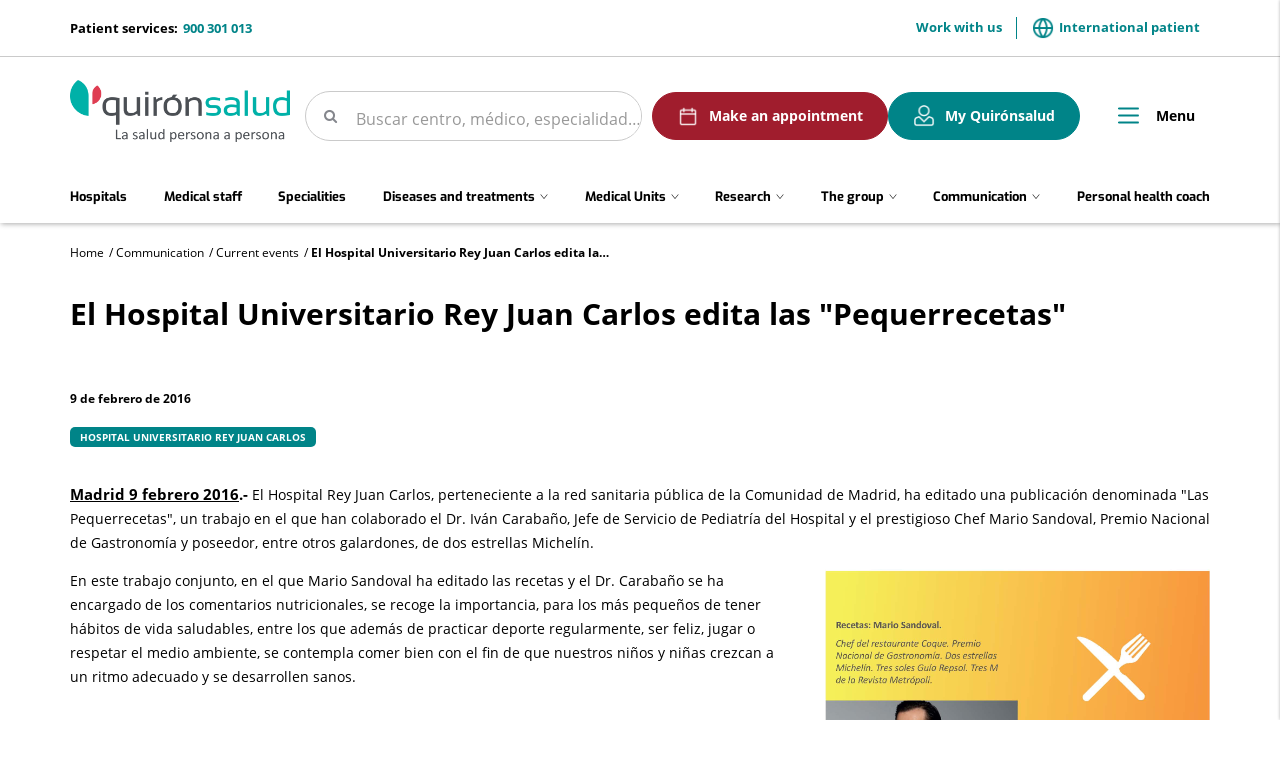

--- FILE ---
content_type: text/html;charset=UTF-8
request_url: https://www.quironsalud.com/en/communication/current-events/hospital-universitario-rey-juan-carlos-edita-pequerrecetas
body_size: 16404
content:







<!DOCTYPE html>
<html lang="en" dir="ltr">
<head prefix="dcterms: http://purl.org/dc/terms/# og: http://ogp.me/ns#">
	





	<title>El Hospital Universitario Rey Juan Carlos edita las "Pequerrecetas" | Quirónsalud</title>

	















	<meta name="viewport" content="width=device-width, height=device-height, initial-scale=1.0, minimum-scale=1.0, maximum-scale=5.0"/>
	<meta http-equiv="X-UA-Compatible" content="IE=edge"/>
	<meta http-equiv="Content-Type" content="text/html; charset=UTF-8"/>
	<meta name="description" content="9 de febrero de 2016 / Hospital Universitario Rey Juan Carlos Madrid 9 febrero 2016.- El Hospital Rey Juan Carlos, perteneciente a la red sanitaria públ..."/>
	<meta name="keywords"    content="health care, clinics, hospitals, clinical research,"/>
	<meta name="generator"   content="Proxia&#169; Premium Edition 2017"/>
	<meta name="language"    content="en"/>

	
	<meta property="dcterms:identifier"  content="www.quironsalud.com"/>
	<meta property="dcterms:coverage"    content="Grupo Hospitalario Quir&oacute;n, S.A., C/ Zurbarán 28, 28010 de Madrid, Spain"/>
	<meta property="dcterms:creator"     content="Divisa IT"/>
	<meta property="dcterms:publisher"   content="Quir&oacute;nsalud"/>
	<meta property="dcterms:rights"      content="Copyright &copy; 2026"/>
	<meta property="dcterms:title"       content="El Hospital Universitario Rey Juan Carlos edita las &quot;Pequerrecetas&quot;"/>
	<meta property="dcterms:subject"     content="health care, clinics, hospitals, clinical research,"/>
	<meta property="dcterms:description" content="9 de febrero de 2016 / Hospital Universitario Rey Juan Carlos Madrid 9 febrero 2016.- El Hospital Rey Juan Carlos, perteneciente a la red sanitaria públ..."/>
	<meta property="dcterms:language"    content="en"/>

	
	<meta name="twitter:card"            content="summary_large_image"/>
	<meta name="twitter:site"            content="@quironsalud"/>
	<meta name="twitter:title"           content="El Hospital Universitario Rey Juan Carlos edita las &amp;quot;Pequerrecetas&amp;quot;"/>
	<meta name="twitter:description"     content="9 de febrero de 2016 / Hospital Universitario Rey Juan Carlos Madrid 9 febrero 2016.- El Hospital Rey Juan Carlos, perteneciente a la red sanitaria públ..."/>
	<meta name="twitter:image"           content="https://www.quironsalud.com/idcsalud-client/cm/images?locale=en_UK&amp;idMmedia=221925"/>

	
	<meta property="og:type" content="website"/>
	<meta property="og:title"            content="El Hospital Universitario Rey Juan Carlos edita las &amp;quot;Pequerrecetas&amp;quot;"/>
	<meta property="og:site_name"        content="Quirónsalud"/>
	<meta property="og:description"      content="9 de febrero de 2016 / Hospital Universitario Rey Juan Carlos Madrid 9 febrero 2016.- El Hospital Rey Juan Carlos, perteneciente a la red sanitaria públ..."/>
	<meta property="og:url"              content="https://www.quironsalud.com/en/communication/current-events/hospital-universitario-rey-juan-carlos-edita-pequerrecetas"/>
	
	<meta property="og:image"           content="https://www.quironsalud.com/idcsalud-client/cm/images?locale=en_UK&amp;amp;idMmedia=221925"/>
	<meta property="og:image:width"     content="611"/>
	<meta property="og:image:height"    content="475"/>
	

	
	

	
	
	
	
	
	

	




		
	<link rel="icon" href="/favicon.ico"/>
	<link rel="shortcut icon" href="/favicon.ico"/>

	
	

	
	

	
		<link rel="stylesheet" type="text/css" href="/idcsalud-client/css/font-opensans.css?nc=1768345200000"/>
	
	
		<link rel="stylesheet" type="text/css" href="/idcsalud-client/css/font-roboto.css?nc=1768345200000"/>
	

	
    
        
        
        
        
        <!--[if IE]><link id="proxia-stylesheet" rel="stylesheet" type="text/css" href="/idcsalud-client/cm/css/quironsalud.css?chunk=true"/><![endif]-->
        <!--[if !IE]>--><link id="proxia-stylesheet" rel="stylesheet" type="text/css" href="/idcsalud-client/cm/css/quironsalud.css"/><!--<![endif]-->
        
	
	
	
        
	


	
  	




	
	<link rel="canonical" href="https://www.quironsalud.com/es/comunicacion/actualidad/hospital-universitario-rey-juan-carlos-edita-pequerrecetas" />
<link rel="alternate" hreflang="es-es" href="https://www.quironsalud.com/es/comunicacion/actualidad/hospital-universitario-rey-juan-carlos-edita-pequerrecetas" />


	
    
    





	<!--[if lte IE 7]><link rel="stylesheet" type="text/css" href="/idcsalud-client/css/cmclient/ie.css?nc=1768345200000"/><![endif]-->
	<!--[if IE 8]><link rel="stylesheet" type="text/css" href="/idcsalud-client/css/cmclient/ie8.css?nc=1768345200000"/><![endif]-->
	<!--[if IE 9]><link rel="stylesheet" type="text/css" href="/idcsalud-client/css/cmclient/ie9.css?nc=1768345200000"/><![endif]-->
	
	<link type="text/css" rel="stylesheet" href="/idcsalud-client/css/webs/web_quironsalud.css?nc=1768345200000" />



	
	

	
	
	<link id="proxia-css-sys" rel="stylesheet" type="text/css" href="/idcsalud-client/css-sys/css-system.css?nc=1768345200000" />

	
	<script type="text/javascript">
	<!--
	var _rootWeb = "/idcsalud-client";
	var _basePath = "/idcsalud-client/cm";
	var _user = {"fullname":"Invitado del sistema","userLocale":"en_UK","roles":["guest","guest","SYS$kAmFNsujkO7OZPcM"],"securityConstraints":["guest","pdp_volatileFiles","DVIFrame.user"]};
	var _isSSL = (location.href.indexOf("https://") == 0)?true:false;
	var _fullWeb = (_isSSL)?"https://www.quironsalud.com/idcsalud-client":"http://www.quironsalud.com/idcsalud-client";
	var _userLocale = "en_UK";
	var _userLocaleLang = "en";
	var _userLocaleCountry = "UK";
	var _directionality = "ltr";
	var _currentWeb = "quironsalud";
	var _currentDomain = "www.quironsalud.com";
	var _currentTemplate = "/tkContent";
	var _currentUrl = "/en/communication/current-events/hospital-universitario-rey-juan-carlos-edita-pequerrecetas";
	
	var _login = "guest";
	
	var _idmobdev = "0";
	var _userDeviceAlias = "device#0";
	var _idContent = '124664';
	var _noCache = "nc=1768345200000";
	var _compatibilityMode = '2';
	var _cookieDomain = ''

	
	var locationSettings = {
		basePath: '/idcsalud-client/cm',
		noTownSelected: 'You havent selected any town. Please check if it is correct.',
		countryField: 'Select country',
		stateField: 'Select state',
		townField: 'Town name',
		legend: 'Location',
		municipality: '(Municipality)',
		hideCountry: true,
		allowEmptyTown: true,
		bootstrap: true,
		autoFocus: false
	};

	
	var photoSwipeText = {
		closePhoto: 'Close (Esc)',
		prevPhoto: 'Previous (Left arrow key)',
		nextPhoto: 'Next (Right arrow key)',
		zoomInOut: 'Zoom in\u002Fout',
		toggleFullscreen: 'Toggle fullscreen',
		sharePhoto: 'Share',
		loadErrMsg: '<a href=\u0022%url%\u0022 target=\u0022_blank\u0022>The media file<\u002Fa> could not be loaded.',
		shareOnFacebook: 'Share on Facebook',
		shareOnTwitter: 'Tweet',
		shareOnPinterest: 'Pin it',
		downloadMedia: 'Download media',
		psAuthor: 'Author:'
	};

	
	var dtp_goToday = "Go to today";
	var dtp_clearSelection = "Clear selection";
	var dtp_closePicker = "Close the picker";
	var dtp_selectMonth = "Select month";
	var dtp_prevMonth = "Previous month";
	var dtp_nextMonth = "Next month";
	var dtp_selectYear = "Select year";
	var dtp_prevYear = "Previous year";
	var dtp_nextYear = "Next year";
	var dtp_selectDecade = "Select decade";
	var dtp_prevDecade = "Previous decade";
	var dtp_nextDecade = "Next decade";
	var dtp_prevCentury = "Previous century";
	var dtp_nextCentury = "Next century";
	var dtp_pickHour = "Pick hour";
	var dtp_incrementHour = "Increment hour";
	var dtp_decrementHour = "Decrement hour";
	var dtp_pickMinute = "Pick minute";
	var dtp_incrementMinute = "Increment minute";
	var dtp_decrementMinute = "Decrement minute";
	var dtp_pickSecond = "Pick second";
	var dtp_incrementSecond = "Increment second";
	var dtp_decrementSecond = "Decrement second";
	var dtp_togglePeriod = "Toggle period";
	var dtp_selectTime = "Select time";
	var dtp_dateFormat = "MM-DD-YYYY";
	var dtp_timeFormat = "h:mm A";
	var dtp_helpKey = "Press \u0022h\u0022 for help";
	var dtp_helpTitle = "Date picker keyboard navigation";
	var dtp_helpText = "With left\u002Fright keys will move focus backward\u002Fforward one day, up\u002Fdown will move focus back\u002Fforward one week. With the control key pressed, up\u002Fleft will move focus backward one year, down\u002Fright will move focus forward one year.";

	
	var searchInputText = "Search";
	var seeAllTextTitle = 'Show all';
	var seeLessTextTitle = 'Show less';
	var moreInformation = 'More information';
	var nextText = 'Next slide';
	var prevText = 'Previous slide';
	var playText = 'Play slider';
	var pauseText = 'Pause slider';
	var sliderText = 'Slider';
	var sliderCountText = 'Number of sliders';
	var closeText = 'Close';
	var replyToText = 'Reply to <strong>{0}<\u002Fstrong>';
	var commentSuccess = 'Comment sent successfully. Thanks for your participation.';
	var xformsDateFormat = 'MM-DD-YYYY';
	var xformsTimeFormat = 'h:mm A';
	var decimalFormat = '.';
	var loadingText = 'Loading...';
	var sendingText = 'Sending...';
	var deletingText = 'Removing...';
	var sociallockerHeader = 'This content is locked';
	var sociallockerMessage = 'Share this page to view the hidden content.';
	var backToTopText = 'Back to top';
	var optNavigatorText = 'You are using a browser that is not supported or is obsolete. Consider changing your browser.';
	var jumpToContent = 'Jump to content';
	var jumpToContentTitle = 'Skip search and jump to content';
	var errorText = 'Errors';
	
	
	var zoomIn = 'Increase zoom level';
	var zoomOut = 'Decrease zoom level';
	var typeControlTitle = 'Map';
	var roadmap = 'Roadmap';
	var satellite = 'Satellite';
	var hybrid = 'Hybrid';
	var terrain = 'Terrain';

	
	var _googleMapKeyboardIcon = 'Icon';
	var _googleMapKeyboardIconDescription = 'Icon description';

	//-->
	</script>
    <script type="text/javascript" src="/idcsalud-client/javaScript/react/polyfills.production.min.js?nc=1768345200000"></script>
	
	<script type="text/javascript" src="/idcsalud-client/javaScript/proxia.js?nc=1768345200000"></script>

	
	<script type="text/javascript" src="/idcsalud-client/javaScript/jquery.min.js?nc=1768345200000"></script>
	<script type="text/javascript" src="/idcsalud-client/javaScript/jquery-migrate.min.js?nc=1768345200000"></script>
	<script type="text/javascript">
		jQuery.UNSAFE_restoreLegacyHtmlPrefilter();
		jQuery['browser'] = browserDetails;
	</script>

	<script src="https://www.google.com/recaptcha/api.js" async defer></script>
	
	<script type="text/javascript" src="/idcsalud-client/javaScript/cmclient/bootstrap/js/bootstrap.min.js?nc=1768345200000"></script>
	<script type="text/javascript">$.fn.bstooltip = $.fn.tooltip.noConflict();</script>
	<script type="text/javascript" src="/idcsalud-client/javaScript/jquery.easy.slider.js?nc=1768345200000"></script>
	<script type="text/javascript" src="/idcsalud-client/javaScript/toastr/toastr.min.js?nc=1768345200000"></script>
	<!--[if gte IE 9]><!--><script type="text/javascript" src="/idcsalud-client/javaScript/hammer.min.js?nc=1768345200000"></script><!--<![endif]-->

	<script type="text/javascript" src="/idcsalud-client/javaScript/moment/min/moment.min.js?nc=1768345200000"></script>
	

	<!--[if lt IE 9]>
	<script type="text/javascript" src="/idcsalud-client/javaScript/css3-mediaqueries.js?nc=1768345200000"></script>
	<script type="text/javascript" src="/idcsalud-client/javaScript/html5shiv.min.js?nc=1768345200000"></script>
	<script type="text/javascript" src="/idcsalud-client/javaScript/respond.min.js?nc=1768345200000"></script>
	<![endif]-->

	
	
	
	

    
    <script type="text/javascript">
    var xformsCustomPath = '/idcsalud-client/javaScript/cmclient/proxia.xforms.custom.js?nc=1768345200000';
    </script>
	<script type="text/javascript" src="/idcsalud-client/javaScript/init.js?nc=1768345200000"></script>
	<script type="text/javascript" src="/idcsalud-client/javaScript/cmclient/init_web.js?nc=1768345200000"></script>

	
	<script type="text/javascript" src="/idcsalud-client/javaScript/webs/web_quironsalud.js?nc=1768345200000"></script>



	
	

	
	
<!-- GDPR vacia -->

	
	




	  
	<script type="text/javascript" src="/idcsalud-client/javaScript/calendar/calendarEvents.js?nc=1768345200000"></script>
	<script type="text/javascript" src="/idcsalud-client/javaScript/commonFunctions.js?nc=1768345200000"></script>
	<script type="text/javascript" src="/idcsalud-client/javaScript/validations.js?nc=1768345200000"></script>
	  <!-- JAVASCRIPT CUSTOM Quironsalud Corporativa //-->

  	
  	<link rel="stylesheet" type="text/css" href="/idcsalud-client/css/commonFunctions.css?nc=1768345200000"/>

	  

	  <script type="text/javascript">
	  <!--
		var _buscarVideo = 'Search by video';
		var _buscarPodcast = 'Search by podcast';
		var _buscarCentro = 'Search by center';
		var _buscarEntradilla = 'Consult the list of our specialists or use our search engine to find a professional:';
		var _buscarEspecialidad = 'Search by specialty';
		var _buscarNombre = 'Search by first and last name';
		var _buscarProvincia = 'Search by province';
		var _buscarAseguradora = '';
		var _glossaryTitle = 'Search by alphabetical name:';
		var _relacionados = 'related';
		var _filtrarporhospital= 'Filter by hospital';
		var _filtrarporcentro= 'Filter by center';
		var _buscarpornoticia= 'Search by news';
		var _DesdeDate= 'From (dd\u002Fmm\u002Fyy)';
		var _HastaDate= 'Up to (dd\u002Fmm\u002Fyy)';
		var _contenidosRelacionados= 'Related content';
		var _busqueda='search';
		var _videosRelacionados='Related videos';
		var _podcastRelacionados='Related podcasts';
		var _contenidosSaludRelacionados='Related health content';
		var _actualidadRelacionados='Related news';
		var _menuPrincipal='Menu';
		var _placeholderSearcher = 'Buscar centro, médico, especialidad…';
		var _centerSelector = '';
		var _sendForm = '';
		var _dataProtectionForm = '';
		var _message = '';
		var _askYourQuestions = '';
		var _areaInteres = 'Indique sus áreas de interés';
		var _buscarEtapas = 'Search by stage';
		var _buscarTematicas = 'Search by topic';
		var _buscadorVideosPediatricos = 'Need a hand?';
		var _buscarContenido = 'Search by content';
		var _buscadorVideosPediatricosResultados = 'Resultados de búsqueda';
		var _nameRelatedVideos = 'Videos relacionados de pediatría';
		var _verprofesionales = 'View Professionals';
		var _buscarTratamientos = 'Search treatments';
		var _searchInputText =  'search';

				
			var _codigoPaciente = '';
			var _patientname = '';
			var _patientsurname1 = '';
			var _patientsurname2 = '';
			var _tipoRelacion = '';
			var _nivelAcceso = '';
			var _edad = '0';
			var _sexoPaciente = '';
			var _sex = '';
		


		
		//VARIABLES EN PROPERTIES DINÁMICOS CONFIGURAR GEOLOCALIZACIÓN CENTROS->PROFESIONALES

		var _configGeoFormatTypeTemplate='html\u002FlistSimpleH3';
		var _configGeoMaxItems='3';
		var _configGeoidContent='75153';
		var _configGeoAliasText='quironsalud';
		var _configGeoClassObjListData='qs-js-list-medicos-data';
		var _configGeoLoadingDataText='Loading closest professionals';

	  //-->

	  </script>


 















	
	<script type="text/javascript">
	   var _pageType ='Producto - Communication';
		var _pageName = 'El Hospital Universitario Rey Juan Carlos edita las \u0022Pequerrecetas\u0022';
		var _currentTemplate='/tkContent';
		var _pageCat1='Communication';
		var _pageCat2='Current events';
		var _pageCat4='';


		console.log('pageType='+ _pageType);
		console.log('pageName='+ _pageName);
		console.log('pageCat1='+_pageCat1);
		console.log('pageCat2='+_pageCat2);
		console.log('currentTemplate='+'/tkContent')

		
	</script>


	<!-- JAVASCRIPT CUSTOM //-->
	



      

      <!-- JAVASCRIPT CUSTOM //-->

      

      <script type="text/javascript">
      <!--
    	var _hospitalDigital = false;

	var cookieNoticeTitle = 'Use of cookies';
	var cookieNoticeContent = 'This website uses cookies to improve your browsing experience. More information about <a href=\u0022{0}\u0022> how we use cookies and how you can change your settings<\u002Fa>.';
	var cookieNoticeLink = '\u002Fen\u002Fcookie-policy';
	var cookieNoticeClose = '';

	var searcher = 'Buscar';
	var _sections = '';
	var _prevArticle = '';
	var _nextArticle = '';
	var _stagesServices = '';
	var _searcherHospitalsSubTitle = '';
	var _showMap = '';
	var _hideMap = '';
	var _province = 'State';
	var _back = 'Back';
	var _servicesTitle = '';
    var _contactTitle = 'Contact form';
	var searcherText = 'Search...';
	var mainSearchPlaceholder = '';
	var millions = 'millions';

      //-->
      </script>

      <script type="text/javascript" src="/idcsalud-client/javaScript/dataLayer.js?nc=1768345200000"></script>
      <script type="text/javascript" src="/idcsalud-client/javaScript/cmclient/ga.js?nc=1768345200000"></script>



      
      <script type="text/javascript" src="/idcsalud-client/javaScript/quironsalud/main.js?nc=1768345200000"></script>
      
      <script type="text/javascript" src="/idcsalud-client/javaScript/pdp/core.js?nc=1768345200000"></script>




                              <script>!function(e){var n="https://s.go-mpulse.net/boomerang/";if("False"=="True")e.BOOMR_config=e.BOOMR_config||{},e.BOOMR_config.PageParams=e.BOOMR_config.PageParams||{},e.BOOMR_config.PageParams.pci=!0,n="https://s2.go-mpulse.net/boomerang/";if(window.BOOMR_API_key="ZZFS4-7UYFA-UHLQ3-AYSPN-WZ2RY",function(){function e(){if(!o){var e=document.createElement("script");e.id="boomr-scr-as",e.src=window.BOOMR.url,e.async=!0,i.parentNode.appendChild(e),o=!0}}function t(e){o=!0;var n,t,a,r,d=document,O=window;if(window.BOOMR.snippetMethod=e?"if":"i",t=function(e,n){var t=d.createElement("script");t.id=n||"boomr-if-as",t.src=window.BOOMR.url,BOOMR_lstart=(new Date).getTime(),e=e||d.body,e.appendChild(t)},!window.addEventListener&&window.attachEvent&&navigator.userAgent.match(/MSIE [67]\./))return window.BOOMR.snippetMethod="s",void t(i.parentNode,"boomr-async");a=document.createElement("IFRAME"),a.src="about:blank",a.title="",a.role="presentation",a.loading="eager",r=(a.frameElement||a).style,r.width=0,r.height=0,r.border=0,r.display="none",i.parentNode.appendChild(a);try{O=a.contentWindow,d=O.document.open()}catch(_){n=document.domain,a.src="javascript:var d=document.open();d.domain='"+n+"';void(0);",O=a.contentWindow,d=O.document.open()}if(n)d._boomrl=function(){this.domain=n,t()},d.write("<bo"+"dy onload='document._boomrl();'>");else if(O._boomrl=function(){t()},O.addEventListener)O.addEventListener("load",O._boomrl,!1);else if(O.attachEvent)O.attachEvent("onload",O._boomrl);d.close()}function a(e){window.BOOMR_onload=e&&e.timeStamp||(new Date).getTime()}if(!window.BOOMR||!window.BOOMR.version&&!window.BOOMR.snippetExecuted){window.BOOMR=window.BOOMR||{},window.BOOMR.snippetStart=(new Date).getTime(),window.BOOMR.snippetExecuted=!0,window.BOOMR.snippetVersion=12,window.BOOMR.url=n+"ZZFS4-7UYFA-UHLQ3-AYSPN-WZ2RY";var i=document.currentScript||document.getElementsByTagName("script")[0],o=!1,r=document.createElement("link");if(r.relList&&"function"==typeof r.relList.supports&&r.relList.supports("preload")&&"as"in r)window.BOOMR.snippetMethod="p",r.href=window.BOOMR.url,r.rel="preload",r.as="script",r.addEventListener("load",e),r.addEventListener("error",function(){t(!0)}),setTimeout(function(){if(!o)t(!0)},3e3),BOOMR_lstart=(new Date).getTime(),i.parentNode.appendChild(r);else t(!1);if(window.addEventListener)window.addEventListener("load",a,!1);else if(window.attachEvent)window.attachEvent("onload",a)}}(),"".length>0)if(e&&"performance"in e&&e.performance&&"function"==typeof e.performance.setResourceTimingBufferSize)e.performance.setResourceTimingBufferSize();!function(){if(BOOMR=e.BOOMR||{},BOOMR.plugins=BOOMR.plugins||{},!BOOMR.plugins.AK){var n=""=="true"?1:0,t="",a="clp2ipax24f6y2ljbzaq-f-ad1e9d59d-clientnsv4-s.akamaihd.net",i="false"=="true"?2:1,o={"ak.v":"39","ak.cp":"1865735","ak.ai":parseInt("1248753",10),"ak.ol":"0","ak.cr":10,"ak.ipv":4,"ak.proto":"h2","ak.rid":"8fb7784","ak.r":48121,"ak.a2":n,"ak.m":"dscb","ak.n":"essl","ak.bpcip":"18.223.164.0","ak.cport":60554,"ak.gh":"23.62.38.243","ak.quicv":"","ak.tlsv":"tls1.3","ak.0rtt":"","ak.0rtt.ed":"","ak.csrc":"-","ak.acc":"","ak.t":"1768492609","ak.ak":"hOBiQwZUYzCg5VSAfCLimQ==A3tkyem8mtYoOaEH2ApmtuAwl3g+SBp1gQXjKUg6YSy3WfInhoEX+Abf+X+lZcObK4dlQ7BoFqedtX01W2xJWTHzO/[base64]/3VcyyMok=","ak.pv":"14","ak.dpoabenc":"","ak.tf":i};if(""!==t)o["ak.ruds"]=t;var r={i:!1,av:function(n){var t="http.initiator";if(n&&(!n[t]||"spa_hard"===n[t]))o["ak.feo"]=void 0!==e.aFeoApplied?1:0,BOOMR.addVar(o)},rv:function(){var e=["ak.bpcip","ak.cport","ak.cr","ak.csrc","ak.gh","ak.ipv","ak.m","ak.n","ak.ol","ak.proto","ak.quicv","ak.tlsv","ak.0rtt","ak.0rtt.ed","ak.r","ak.acc","ak.t","ak.tf"];BOOMR.removeVar(e)}};BOOMR.plugins.AK={akVars:o,akDNSPreFetchDomain:a,init:function(){if(!r.i){var e=BOOMR.subscribe;e("before_beacon",r.av,null,null),e("onbeacon",r.rv,null,null),r.i=!0}return this},is_complete:function(){return!0}}}}()}(window);</script></head>


<body class="mainBody   contentContainer embeddedGallery content-default
 quironsalud content-path-3  ">
    













<!-- Google Tag Manager Data Layer -->
<noscript><iframe title="Google Tag Manager" src="//www.googletagmanager.com/ns.html?id=GTM-W2XJNBC"
height="0" width="0" style="display:none;visibility:hidden"></iframe></noscript>
<!-- End Google Tag Manager Data Layer-->






<script type="text/javascript">
// Si hemos interactuado, insertamos el GTM 1 (El nuevo)
/* function initGTM(w,d,s,l,i){
	w[l]=w[l]||[];w[l].push({'gtm.start':
	new Date().getTime(),event:'gtm.js'});var f=d.getElementsByTagName(s)[0],
	j=d.createElement(s),dl=l!='dataLayer'?'&l='+l:'';j.async=true;j.src=
	'//www.googletagmanager.com/gtm.js?id='+i+dl;f.parentNode.insertBefore(j,f);
} */
</script>



	<div class="proxia-grid proxia-outer-grid container-fluid">
<div class="row proxia-row"><header class="cab-header col-xs-12 proxia-column"><div class="row proxia-row"><div class="bg-aguamarina-pastel col-xs-12 proxia-column"><div class="row proxia-row"><div class="container cab-top-bar col-xs-12 proxia-column"><div class="row proxia-row"><div class="col-xs-3 proxia-column">




<div class="cmMenuBox  menu-menu-telefono">
	<div class="cmMenuDefault cmMenuHorizontal"><div class="cmMenuTitle sr-only">menu-telefono</div><ul class="cmMenuLevel1 numElements1"><li class="cmMenuItem1 odd"><a href="tel:900301013" class="cmMenuLink"><span class="cmMenuTitle">900 301 013</span><span class="cmMenuDescription">Patient services:</span></a></li>
</ul>
</div>


</div>
</div><div class="col-xs-9 proxia-column">




<div class="cmMenuBox  menu-menuTop">
	<div class="cmMenuDefault cmMenuHorizontal"><div class="cmMenuTitle sr-only">menuTop</div><ul class="cmMenuLevel1 numElements2"><li class="cmMenuItem1 odd"><a href="/en/group/work-us" class="cmMenuLink"><span class="cmMenuTitle">Work with us</span></a></li>
<li class="cmMenuItem2 even"><a href="https://international.quironsalud.com/" target="_blank"><img src="/en/menus/3549660-world.png" class="cmMenuImage" alt="" /><span class="cmMenuTitle">International patient</span><span class="cmMenuPopupImage"><img src="/idcsalud-client/imagenes/popup/popup_external_small.gif" alt="Link to external application." /></span></a></li>
</ul>
</div>


</div>
</div></div></div></div></div></div><div class="row proxia-row"><div class="container cab-base-bar col-xs-12 proxia-column"><div class="row proxia-row"><div class="col-xs-3 proxia-column">




<div class="cmBanners  banner-logo">





	<div class="cmBannersRelativePosition standalone"><a href="/en" class="cmBannerLink" title="Quirónsalud. La salud persona a persona"><img src="/en/banners/3365261-logo_qs_new.png" class="bannerNormalImage" width="800" height="224" alt="Quirónsalud. La salud persona a persona" /></a></div>


</div>
</div><div class="col-xs-6 proxia-column">




<div class="simpleSearcherBox ">
	<script type="text/javascript">
<!--
   function checkPattern(elm) {
       if (elm.value.length==0){
           window.alert("You must enter a search criterion");
           return false;
       }
   }
//-->
</script>
<form id="simpleSearcher" action="/en/search" method="get" role="search" onsubmit="return checkPattern(this.simpleSearchPattern);">
<input type="hidden" name="formName" value="simpleSearchForm" />
<div class="input-group input-group-sm">
<input type="hidden" name="formName" value="simpleSearchForm" />
   <input type="hidden" name="lookForType" id="lookForTypess" value="0" />
   <input type="hidden" name="sortIndex" id="sortIndexss" value="0" />
       <div class="sr-only">
           <label for="simpleSearchPattern" class="cmSearchLabel">Search</label>
       </div>
           <input type="text" id="simpleSearchPattern" name="simpleSearchPattern" data-search="false" maxlength="80" placeholder="Search..." class="form-control" />
       <div class="input-group-btn">
           <button type="submit" class="btn btn-default"><span class="fa fa-search"></span> <span class="sr-only">Search</span></button>       </div>
</div>
</form>

</div>
</div><div class="col-xs-3 proxia-column">




<div class="cmMenuBox  menu-menuPedirCita">
	<div class="cmMenuDefault cmMenuHorizontal"><div class="cmMenuTitle sr-only">menuPedirCita</div><ul class="cmMenuLevel1 numElements2"><li class="cmMenuItem1 odd btn-secondary"><a href="/en/schedule-appointment"><img src="/en/menus/3548969-icon-calendar.png" class="cmMenuImage" alt="" /><span class="cmMenuTitle">Make an appointment</span></a></li>
<li class="cmMenuItem2 even btn-primary"><a href="https://www.quironsalud.com/portal-paciente/en"><img src="/en/menus/3548970-icon-user.png" class="cmMenuImage" alt="" /><span class="cmMenuTitle">My Quirónsalud</span></a></li>
</ul>
</div>


</div>
</div></div><div class="row proxia-row"><div class="col-xs-12 proxia-column">




<div class="cmMenuBox qs-menu-pral menu-menuPrincipal">
	<div class="cmMenuDefault cmMenuHorizontal"><div class="cmMenuTitle sr-only">menuPrincipal</div><ul class="cmMenuLevel1 numElements9"><li class="cmMenuItem1 odd"><a href="/en/health-centers" class="cmMenuLink"><span class="cmMenuTitle">Hospitals</span></a></li>
<li class="cmMenuItem2 even"><a href="/en/medical-staff" class="cmMenuLink"><span class="cmMenuTitle">Medical staff</span></a></li>
<li class="cmMenuItem3 odd"><a href="/en/specialities" class="cmMenuLink"><span class="cmMenuTitle">Specialities</span></a></li>
<li class="cmMenuItem4 even hasSubelements numSubelements4"><span class="cmMenuLink"><span class="cmMenuTitle"><span class="cmMenuTitleIcon icon-arrow-menu"></span><span class="cmMenuTitleText">Diseases and treatments</span></span></span><div class="cmMenuLevelContainer2"><ul class="cmMenuLevel2"><li class="cmMenuItem1 odd"><a href="/en/diseases-treatments" class="cmMenuLink"><span class="cmMenuTitle">View section</span></a></li>
<li class="cmMenuItem2 even"><a href="/en/diseases-symptoms" class="cmMenuLink"><span class="cmMenuTitle">Diseases and Symptoms</span></a></li>
<li class="cmMenuItem3 odd"><a href="/en/diagnostic-tests" class="cmMenuLink"><span class="cmMenuTitle">Diagnostic Tests</span></a></li>
<li class="cmMenuItem4 even"><a href="/en/tecnologia-punta" class="cmMenuLink"><span class="cmMenuTitle">Cutting-Edge Technology</span></a></li>
</ul>
</div></li>
<li class="cmMenuItem5 odd hasSubelements numSubelements8"><span class="cmMenuLink"><span class="cmMenuTitle"><span class="cmMenuTitleIcon icon-arrow-menu"></span><span class="cmMenuTitleText">Medical Units</span></span></span><div class="cmMenuLevelContainer2"><ul class="cmMenuLevel2"><li class="cmMenuItem1 odd"><a href="https://www.quironsalud.com/embarazoymaternidad" onclick="javascript:window.open('https://www.quironsalud.com/embarazoymaternidad','menuPopUp','toolbar=yes, location=yes, directories=yes, status=yes, menubar=yes, scrollbars=yes, resizable=yes, width=800, height=600'); return false;" onkeypress="return keyPress(event);" class="cmMenuLink"><span class="cmMenuTitle">Pregnancy and childbirth</span><span class="cmMenuPopupImage"><img src="/idcsalud-client/imagenes/popup/popup_small.gif" alt="This link will open in a pop-up window." /></span></a></li>
<li class="cmMenuItem2 even"><a href="https://www.quironsalud.com/estetica" onclick="javascript:window.open('https://www.quironsalud.com/estetica','menuPopUp','toolbar=yes, location=yes, directories=yes, status=yes, menubar=yes, scrollbars=yes, resizable=yes, width=800, height=600'); return false;" onkeypress="return keyPress(event);" class="cmMenuLink"><span class="cmMenuTitle">Aesthetics</span><span class="cmMenuPopupImage"><img src="/idcsalud-client/imagenes/popup/popup_small.gif" alt="This link will open in a pop-up window." /></span></a></li>
<li class="cmMenuItem3 odd"><a href="https://www.quironsalud.com/healthdiagnostics/es/genetica" onclick="javascript:window.open('https://www.quironsalud.com/healthdiagnostics/es/genetica','menuPopUp','toolbar=yes, location=yes, directories=yes, status=yes, menubar=yes, scrollbars=yes, resizable=yes, width=800, height=600'); return false;" onkeypress="return keyPress(event);" class="cmMenuLink"><span class="cmMenuTitle">Genetics</span><span class="cmMenuPopupImage"><img src="/idcsalud-client/imagenes/popup/popup_small.gif" alt="This link will open in a pop-up window." /></span></a></li>
<li class="cmMenuItem4 even"><a href="https://www.quironsalud.com/reproduccionasistida" onclick="javascript:window.open('https://www.quironsalud.com/reproduccionasistida','menuPopUp','toolbar=yes, location=yes, directories=yes, status=yes, menubar=yes, scrollbars=yes, resizable=yes, width=800, height=600'); return false;" onkeypress="return keyPress(event);" class="cmMenuLink"><span class="cmMenuTitle">Assisted reproduction</span><span class="cmMenuPopupImage"><img src="/idcsalud-client/imagenes/popup/popup_small.gif" alt="This link will open in a pop-up window." /></span></a></li>
<li class="cmMenuItem5 odd"><a href="https://www.quironsalud.com/laser-ojos" onclick="javascript:window.open('https://www.quironsalud.com/laser-ojos','menuPopUp','toolbar=yes, location=yes, directories=yes, status=yes, menubar=yes, scrollbars=yes, resizable=yes, width=800, height=600'); return false;" onkeypress="return keyPress(event);" class="cmMenuLink"><span class="cmMenuTitle">Ophthalmology</span><span class="cmMenuPopupImage"><img src="/idcsalud-client/imagenes/popup/popup_small.gif" alt="This link will open in a pop-up window." /></span></a></li>
<li class="cmMenuItem6 even"><a href="https://www.quironsalud.com/chequeos-medicos" onclick="javascript:window.open('https://www.quironsalud.com/chequeos-medicos','menuPopUp','toolbar=yes, location=yes, directories=yes, status=yes, menubar=yes, scrollbars=yes, resizable=yes, width=800, height=600'); return false;" onkeypress="return keyPress(event);" class="cmMenuLink"><span class="cmMenuTitle">Medical check-ups</span><span class="cmMenuPopupImage"><img src="/idcsalud-client/imagenes/popup/popup_small.gif" alt="This link will open in a pop-up window." /></span></a></li>
<li class="cmMenuItem7 odd"><a href="https://www.quironsalud.com/kenko" onclick="javascript:window.open('https://www.quironsalud.com/kenko','menuPopUp','toolbar=yes, location=yes, directories=yes, status=yes, menubar=yes, scrollbars=yes, resizable=yes, width=800, height=600'); return false;" onkeypress="return keyPress(event);" class="cmMenuLink"><span class="cmMenuTitle">Kenko: Children’s health</span><span class="cmMenuPopupImage"><img src="/idcsalud-client/imagenes/popup/popup_small.gif" alt="This link will open in a pop-up window." /></span></a></li>
<li class="cmMenuItem8 even"><a href="https://international.quironsalud.com/" onclick="javascript:window.open('https://international.quironsalud.com/','menuPopUp','toolbar=yes, location=yes, directories=yes, status=yes, menubar=yes, scrollbars=yes, resizable=yes, width=800, height=600'); return false;" onkeypress="return keyPress(event);" class="cmMenuLink"><span class="cmMenuTitle">International patient</span><span class="cmMenuPopupImage"><img src="/idcsalud-client/imagenes/popup/popup_small.gif" alt="This link will open in a pop-up window." /></span></a></li>
</ul>
</div></li>
<li class="cmMenuItem6 even hasSubelements numSubelements8"><span class="cmMenuLink"><span class="cmMenuTitle"><span class="cmMenuTitleIcon icon-arrow-menu"></span><span class="cmMenuTitleText">Research</span></span></span><div class="cmMenuLevelContainer2"><ul class="cmMenuLevel2"><li class="cmMenuItem1 odd"><a href="/en/investigation" class="cmMenuLink"><span class="cmMenuTitle">View section</span></a></li>
<li class="cmMenuItem2 even"><a href="/en/investigation/who-we-are" class="cmMenuLink"><span class="cmMenuTitle">Who we are</span></a></li>
<li class="cmMenuItem3 odd"><a href="/en/investigation/clinical-trials" class="cmMenuLink"><span class="cmMenuTitle">Clinical trials</span></a></li>
<li class="cmMenuItem4 even"><a href="/en/investigation/quironsalud-research-numbers" class="cmMenuLink"><span class="cmMenuTitle">Quirónsalud research in numbers</span></a></li>
<li class="cmMenuItem5 odd"><a href="/en/investigation/quironsalud-services-researchers" class="cmMenuLink"><span class="cmMenuTitle">Quirónsalud services and researchers</span></a></li>
<li class="cmMenuItem6 even"><a href="/en/investigation/important-corporate-projects" class="cmMenuLink"><span class="cmMenuTitle">Most important corporate projects</span></a></li>
<li class="cmMenuItem7 odd"><a href="/en/investigation/research-innovation-awards-conferences" class="cmMenuLink"><span class="cmMenuTitle">QS Awards</span></a></li>
<li class="cmMenuItem8 even"><a href="/en/investigation/news" class="cmMenuLink"><span class="cmMenuTitle">News</span></a></li>
</ul>
</div></li>
<li class="cmMenuItem7 odd hasSubelements numSubelements8"><span class="cmMenuLink"><span class="cmMenuTitle"><span class="cmMenuTitleIcon icon-arrow-menu"></span><span class="cmMenuTitleText">The group</span></span></span><div class="cmMenuLevelContainer2"><ul class="cmMenuLevel2"><li class="cmMenuItem1 odd"><a href="/en/group" class="cmMenuLink"><span class="cmMenuTitle">View section</span></a></li>
<li class="cmMenuItem2 even"><a href="/en/group/who-we-are" class="cmMenuLink"><span class="cmMenuTitle">Who we are</span></a></li>
<li class="cmMenuItem3 odd"><a href="/en/health-centers" class="cmMenuLink"><span class="cmMenuTitle">Our network</span></a></li>
<li class="cmMenuItem4 even"><a href="https://www.fundacionquironsalud.org/" target="_blank" class="cmMenuLink"><span class="cmMenuTitle">Our Foundation</span><span class="cmMenuPopupImage"><img src="/idcsalud-client/imagenes/popup/popup_external_small.gif" alt="Link to external application." /></span></a></li>
<li class="cmMenuItem5 odd"><a href="/en/group/corporate-social-responsability" class="cmMenuLink"><span class="cmMenuTitle">Corporate Social Responsability</span></a></li>
<li class="cmMenuItem6 even"><a href="/en/group/quality" class="cmMenuLink"><span class="cmMenuTitle">Quality</span></a></li>
<li class="cmMenuItem7 odd"><a href="/en/group/experience-matters-us" class="cmMenuLink"><span class="cmMenuTitle">Your experience matters to us</span></a></li>
<li class="cmMenuItem8 even"><a href="/en/group/whistleblowing-channel" class="cmMenuLink"><span class="cmMenuTitle">Whistleblowing Channel</span></a></li>
</ul>
</div></li>
<li class="cmMenuItem8 even hasSubelements numSubelements9"><span class="cmMenuLink"><span class="cmMenuTitle"><span class="cmMenuTitleIcon icon-arrow-menu"></span><span class="cmMenuTitleText">Communication</span></span></span><div class="cmMenuLevelContainer2"><ul class="cmMenuLevel2"><li class="cmMenuItem1 odd current"><a href="/en/communication" class="cmMenuLink"><span class="cmMenuTitle">View section</span></a></li>
<li class="cmMenuItem2 even"><a href="/en/communication/videos" class="cmMenuLink"><span class="cmMenuTitle">Videos</span></a></li>
<li class="cmMenuItem3 odd"><a href="/en/communication/podcast" class="cmMenuLink"><span class="cmMenuTitle">Podcast</span></a></li>
<li class="cmMenuItem4 even"><a href="/en/communication/health-content" class="cmMenuLink"><span class="cmMenuTitle">Health Content</span></a></li>
<li class="cmMenuItem5 odd current"><a href="/en/communication/current-events" class="cmMenuLink"><span class="cmMenuTitle">Current events</span></a></li>
<li class="cmMenuItem6 even"><a href="/en/communication/events-calendar" class="cmMenuLink"><span class="cmMenuTitle">Events calendar</span></a></li>
<li class="cmMenuItem7 odd"><a href="/en/communication/school-families" class="cmMenuLink"><span class="cmMenuTitle">Escuela de familias</span></a></li>
<li class="cmMenuItem8 even"><a href="https://www.quironsalud.com/blogs" onclick="javascript:window.open('https://www.quironsalud.com/blogs','menuPopUp','toolbar=yes, location=yes, directories=yes, status=yes, menubar=yes, scrollbars=yes, resizable=yes, width=800, height=600'); return false;" onkeypress="return keyPress(event);" class="cmMenuLink"><span class="cmMenuTitle">Blogs</span><span class="cmMenuPopupImage"><img src="/idcsalud-client/imagenes/popup/popup_small.gif" alt="This link will open in a pop-up window." /></span></a></li>
<li class="cmMenuItem9 odd"><a href="https://www.tucanaldesalud.com" target="_blank" class="cmMenuLink"><span class="cmMenuTitle">Tu canal de salud</span><span class="cmMenuPopupImage"><img src="/idcsalud-client/imagenes/popup/popup_external_small.gif" alt="Link to external application." /></span></a></li>
</ul>
</div></li>
<li class="cmMenuItem9 odd"><a href="https://e-quironsalud.es/orientador-de-salud?utm_source=quironsalud&amp;utm_medium=corporativo&amp;utm_campaign=menu" onclick="javascript:window.open('https://e-quironsalud.es/orientador-de-salud?utm_source=quironsalud&amp;utm_medium=corporativo&amp;utm_campaign=menu','menuPopUp','toolbar=yes, location=yes, directories=yes, status=yes, menubar=yes, scrollbars=yes, resizable=yes, width=800, height=600'); return false;" onkeypress="return keyPress(event);" class="cmMenuLink"><span class="cmMenuTitle">Personal health coach</span><span class="cmMenuPopupImage"><img src="/idcsalud-client/imagenes/popup/popup_small.gif" alt="This link will open in a pop-up window." /></span></a></li>
</ul>
</div>


</div>
</div></div></div></div><div class="row proxia-row"><div class="side-menu col-xs-12 proxia-column"><div class="row proxia-row"><div class="col-xs-3 proxia-column">




<div class="cmBanners  banner-icono_Quironsalud">





	<div class="cmBannersRelativePosition standalone"><img src="/en/banners/3160279-logo_quiron_icon.png" class="bannerNormalImage" width="104" height="115" alt="icono logo Quironsalud" /></div>


</div>
</div><div class="col-xs-3 proxia-column">




<div class="cmMenuBox  menu-menuPedirCita">
	<div class="cmMenuDefault cmMenuHorizontal"><div class="cmMenuTitle sr-only">menuPedirCita</div><ul class="cmMenuLevel1 numElements2"><li class="cmMenuItem1 odd btn-secondary"><a href="/en/schedule-appointment"><img src="/en/menus/3548969-icon-calendar.png" class="cmMenuImage" alt="" /><span class="cmMenuTitle">Make an appointment</span></a></li>
<li class="cmMenuItem2 even btn-primary"><a href="https://www.quironsalud.com/portal-paciente/en"><img src="/en/menus/3548970-icon-user.png" class="cmMenuImage" alt="" /><span class="cmMenuTitle">My Quirónsalud</span></a></li>
</ul>
</div>


</div>
</div><div class="col-xs-3 proxia-column">




<div class="cmMenuBox  menu-menuPrincipal">
	<div class="cmMenuDefault cmMenuHorizontal"><div class="cmMenuTitle sr-only">menuPrincipal</div><ul class="cmMenuLevel1 numElements9"><li class="cmMenuItem1 odd"><a href="/en/health-centers" class="cmMenuLink"><span class="cmMenuTitle">Hospitals</span></a></li>
<li class="cmMenuItem2 even"><a href="/en/medical-staff" class="cmMenuLink"><span class="cmMenuTitle">Medical staff</span></a></li>
<li class="cmMenuItem3 odd"><a href="/en/specialities" class="cmMenuLink"><span class="cmMenuTitle">Specialities</span></a></li>
<li class="cmMenuItem4 even hasSubelements numSubelements4"><span class="cmMenuLink"><span class="cmMenuTitle"><span class="cmMenuTitleIcon icon-arrow-menu"></span><span class="cmMenuTitleText">Diseases and treatments</span></span></span><div class="cmMenuLevelContainer2"><ul class="cmMenuLevel2"><li class="cmMenuItem1 odd"><a href="/en/diseases-treatments" class="cmMenuLink"><span class="cmMenuTitle">View section</span></a></li>
<li class="cmMenuItem2 even"><a href="/en/diseases-symptoms" class="cmMenuLink"><span class="cmMenuTitle">Diseases and Symptoms</span></a></li>
<li class="cmMenuItem3 odd"><a href="/en/diagnostic-tests" class="cmMenuLink"><span class="cmMenuTitle">Diagnostic Tests</span></a></li>
<li class="cmMenuItem4 even"><a href="/en/tecnologia-punta" class="cmMenuLink"><span class="cmMenuTitle">Cutting-Edge Technology</span></a></li>
</ul>
</div></li>
<li class="cmMenuItem5 odd hasSubelements numSubelements8"><span class="cmMenuLink"><span class="cmMenuTitle"><span class="cmMenuTitleIcon icon-arrow-menu"></span><span class="cmMenuTitleText">Medical Units</span></span></span><div class="cmMenuLevelContainer2"><ul class="cmMenuLevel2"><li class="cmMenuItem1 odd"><a href="https://www.quironsalud.com/embarazoymaternidad" onclick="javascript:window.open('https://www.quironsalud.com/embarazoymaternidad','menuPopUp','toolbar=yes, location=yes, directories=yes, status=yes, menubar=yes, scrollbars=yes, resizable=yes, width=800, height=600'); return false;" onkeypress="return keyPress(event);" class="cmMenuLink"><span class="cmMenuTitle">Pregnancy and childbirth</span><span class="cmMenuPopupImage"><img src="/idcsalud-client/imagenes/popup/popup_small.gif" alt="This link will open in a pop-up window." /></span></a></li>
<li class="cmMenuItem2 even"><a href="https://www.quironsalud.com/estetica" onclick="javascript:window.open('https://www.quironsalud.com/estetica','menuPopUp','toolbar=yes, location=yes, directories=yes, status=yes, menubar=yes, scrollbars=yes, resizable=yes, width=800, height=600'); return false;" onkeypress="return keyPress(event);" class="cmMenuLink"><span class="cmMenuTitle">Aesthetics</span><span class="cmMenuPopupImage"><img src="/idcsalud-client/imagenes/popup/popup_small.gif" alt="This link will open in a pop-up window." /></span></a></li>
<li class="cmMenuItem3 odd"><a href="https://www.quironsalud.com/healthdiagnostics/es/genetica" onclick="javascript:window.open('https://www.quironsalud.com/healthdiagnostics/es/genetica','menuPopUp','toolbar=yes, location=yes, directories=yes, status=yes, menubar=yes, scrollbars=yes, resizable=yes, width=800, height=600'); return false;" onkeypress="return keyPress(event);" class="cmMenuLink"><span class="cmMenuTitle">Genetics</span><span class="cmMenuPopupImage"><img src="/idcsalud-client/imagenes/popup/popup_small.gif" alt="This link will open in a pop-up window." /></span></a></li>
<li class="cmMenuItem4 even"><a href="https://www.quironsalud.com/reproduccionasistida" onclick="javascript:window.open('https://www.quironsalud.com/reproduccionasistida','menuPopUp','toolbar=yes, location=yes, directories=yes, status=yes, menubar=yes, scrollbars=yes, resizable=yes, width=800, height=600'); return false;" onkeypress="return keyPress(event);" class="cmMenuLink"><span class="cmMenuTitle">Assisted reproduction</span><span class="cmMenuPopupImage"><img src="/idcsalud-client/imagenes/popup/popup_small.gif" alt="This link will open in a pop-up window." /></span></a></li>
<li class="cmMenuItem5 odd"><a href="https://www.quironsalud.com/laser-ojos" onclick="javascript:window.open('https://www.quironsalud.com/laser-ojos','menuPopUp','toolbar=yes, location=yes, directories=yes, status=yes, menubar=yes, scrollbars=yes, resizable=yes, width=800, height=600'); return false;" onkeypress="return keyPress(event);" class="cmMenuLink"><span class="cmMenuTitle">Ophthalmology</span><span class="cmMenuPopupImage"><img src="/idcsalud-client/imagenes/popup/popup_small.gif" alt="This link will open in a pop-up window." /></span></a></li>
<li class="cmMenuItem6 even"><a href="https://www.quironsalud.com/chequeos-medicos" onclick="javascript:window.open('https://www.quironsalud.com/chequeos-medicos','menuPopUp','toolbar=yes, location=yes, directories=yes, status=yes, menubar=yes, scrollbars=yes, resizable=yes, width=800, height=600'); return false;" onkeypress="return keyPress(event);" class="cmMenuLink"><span class="cmMenuTitle">Medical check-ups</span><span class="cmMenuPopupImage"><img src="/idcsalud-client/imagenes/popup/popup_small.gif" alt="This link will open in a pop-up window." /></span></a></li>
<li class="cmMenuItem7 odd"><a href="https://www.quironsalud.com/kenko" onclick="javascript:window.open('https://www.quironsalud.com/kenko','menuPopUp','toolbar=yes, location=yes, directories=yes, status=yes, menubar=yes, scrollbars=yes, resizable=yes, width=800, height=600'); return false;" onkeypress="return keyPress(event);" class="cmMenuLink"><span class="cmMenuTitle">Kenko: Children’s health</span><span class="cmMenuPopupImage"><img src="/idcsalud-client/imagenes/popup/popup_small.gif" alt="This link will open in a pop-up window." /></span></a></li>
<li class="cmMenuItem8 even"><a href="https://international.quironsalud.com/" onclick="javascript:window.open('https://international.quironsalud.com/','menuPopUp','toolbar=yes, location=yes, directories=yes, status=yes, menubar=yes, scrollbars=yes, resizable=yes, width=800, height=600'); return false;" onkeypress="return keyPress(event);" class="cmMenuLink"><span class="cmMenuTitle">International patient</span><span class="cmMenuPopupImage"><img src="/idcsalud-client/imagenes/popup/popup_small.gif" alt="This link will open in a pop-up window." /></span></a></li>
</ul>
</div></li>
<li class="cmMenuItem6 even hasSubelements numSubelements8"><span class="cmMenuLink"><span class="cmMenuTitle"><span class="cmMenuTitleIcon icon-arrow-menu"></span><span class="cmMenuTitleText">Research</span></span></span><div class="cmMenuLevelContainer2"><ul class="cmMenuLevel2"><li class="cmMenuItem1 odd"><a href="/en/investigation" class="cmMenuLink"><span class="cmMenuTitle">View section</span></a></li>
<li class="cmMenuItem2 even"><a href="/en/investigation/who-we-are" class="cmMenuLink"><span class="cmMenuTitle">Who we are</span></a></li>
<li class="cmMenuItem3 odd"><a href="/en/investigation/clinical-trials" class="cmMenuLink"><span class="cmMenuTitle">Clinical trials</span></a></li>
<li class="cmMenuItem4 even"><a href="/en/investigation/quironsalud-research-numbers" class="cmMenuLink"><span class="cmMenuTitle">Quirónsalud research in numbers</span></a></li>
<li class="cmMenuItem5 odd"><a href="/en/investigation/quironsalud-services-researchers" class="cmMenuLink"><span class="cmMenuTitle">Quirónsalud services and researchers</span></a></li>
<li class="cmMenuItem6 even"><a href="/en/investigation/important-corporate-projects" class="cmMenuLink"><span class="cmMenuTitle">Most important corporate projects</span></a></li>
<li class="cmMenuItem7 odd"><a href="/en/investigation/research-innovation-awards-conferences" class="cmMenuLink"><span class="cmMenuTitle">QS Awards</span></a></li>
<li class="cmMenuItem8 even"><a href="/en/investigation/news" class="cmMenuLink"><span class="cmMenuTitle">News</span></a></li>
</ul>
</div></li>
<li class="cmMenuItem7 odd hasSubelements numSubelements8"><span class="cmMenuLink"><span class="cmMenuTitle"><span class="cmMenuTitleIcon icon-arrow-menu"></span><span class="cmMenuTitleText">The group</span></span></span><div class="cmMenuLevelContainer2"><ul class="cmMenuLevel2"><li class="cmMenuItem1 odd"><a href="/en/group" class="cmMenuLink"><span class="cmMenuTitle">View section</span></a></li>
<li class="cmMenuItem2 even"><a href="/en/group/who-we-are" class="cmMenuLink"><span class="cmMenuTitle">Who we are</span></a></li>
<li class="cmMenuItem3 odd"><a href="/en/health-centers" class="cmMenuLink"><span class="cmMenuTitle">Our network</span></a></li>
<li class="cmMenuItem4 even"><a href="https://www.fundacionquironsalud.org/" target="_blank" class="cmMenuLink"><span class="cmMenuTitle">Our Foundation</span><span class="cmMenuPopupImage"><img src="/idcsalud-client/imagenes/popup/popup_external_small.gif" alt="Link to external application." /></span></a></li>
<li class="cmMenuItem5 odd"><a href="/en/group/corporate-social-responsability" class="cmMenuLink"><span class="cmMenuTitle">Corporate Social Responsability</span></a></li>
<li class="cmMenuItem6 even"><a href="/en/group/quality" class="cmMenuLink"><span class="cmMenuTitle">Quality</span></a></li>
<li class="cmMenuItem7 odd"><a href="/en/group/experience-matters-us" class="cmMenuLink"><span class="cmMenuTitle">Your experience matters to us</span></a></li>
<li class="cmMenuItem8 even"><a href="/en/group/whistleblowing-channel" class="cmMenuLink"><span class="cmMenuTitle">Whistleblowing Channel</span></a></li>
</ul>
</div></li>
<li class="cmMenuItem8 even hasSubelements numSubelements9"><span class="cmMenuLink"><span class="cmMenuTitle"><span class="cmMenuTitleIcon icon-arrow-menu"></span><span class="cmMenuTitleText">Communication</span></span></span><div class="cmMenuLevelContainer2"><ul class="cmMenuLevel2"><li class="cmMenuItem1 odd current"><a href="/en/communication" class="cmMenuLink"><span class="cmMenuTitle">View section</span></a></li>
<li class="cmMenuItem2 even"><a href="/en/communication/videos" class="cmMenuLink"><span class="cmMenuTitle">Videos</span></a></li>
<li class="cmMenuItem3 odd"><a href="/en/communication/podcast" class="cmMenuLink"><span class="cmMenuTitle">Podcast</span></a></li>
<li class="cmMenuItem4 even"><a href="/en/communication/health-content" class="cmMenuLink"><span class="cmMenuTitle">Health Content</span></a></li>
<li class="cmMenuItem5 odd current"><a href="/en/communication/current-events" class="cmMenuLink"><span class="cmMenuTitle">Current events</span></a></li>
<li class="cmMenuItem6 even"><a href="/en/communication/events-calendar" class="cmMenuLink"><span class="cmMenuTitle">Events calendar</span></a></li>
<li class="cmMenuItem7 odd"><a href="/en/communication/school-families" class="cmMenuLink"><span class="cmMenuTitle">Escuela de familias</span></a></li>
<li class="cmMenuItem8 even"><a href="https://www.quironsalud.com/blogs" onclick="javascript:window.open('https://www.quironsalud.com/blogs','menuPopUp','toolbar=yes, location=yes, directories=yes, status=yes, menubar=yes, scrollbars=yes, resizable=yes, width=800, height=600'); return false;" onkeypress="return keyPress(event);" class="cmMenuLink"><span class="cmMenuTitle">Blogs</span><span class="cmMenuPopupImage"><img src="/idcsalud-client/imagenes/popup/popup_small.gif" alt="This link will open in a pop-up window." /></span></a></li>
<li class="cmMenuItem9 odd"><a href="https://www.tucanaldesalud.com" target="_blank" class="cmMenuLink"><span class="cmMenuTitle">Tu canal de salud</span><span class="cmMenuPopupImage"><img src="/idcsalud-client/imagenes/popup/popup_external_small.gif" alt="Link to external application." /></span></a></li>
</ul>
</div></li>
<li class="cmMenuItem9 odd"><a href="https://e-quironsalud.es/orientador-de-salud?utm_source=quironsalud&amp;utm_medium=corporativo&amp;utm_campaign=menu" onclick="javascript:window.open('https://e-quironsalud.es/orientador-de-salud?utm_source=quironsalud&amp;utm_medium=corporativo&amp;utm_campaign=menu','menuPopUp','toolbar=yes, location=yes, directories=yes, status=yes, menubar=yes, scrollbars=yes, resizable=yes, width=800, height=600'); return false;" onkeypress="return keyPress(event);" class="cmMenuLink"><span class="cmMenuTitle">Personal health coach</span><span class="cmMenuPopupImage"><img src="/idcsalud-client/imagenes/popup/popup_small.gif" alt="This link will open in a pop-up window." /></span></a></li>
</ul>
</div>


</div>
</div><div class="col-xs-3 proxia-column">




<div class="cmMenuBox menu-menuPrincipal menu-Lateral">
	<div class="cmMenuDefault cmMenuHorizontal"><div class="cmMenuTitle sr-only">LateralHamburguesa</div><ul class="cmMenuLevel1 numElements1"><li class="cmMenuItem1 odd"><a href="/en/tramitacion-pfc" class="cmMenuLink"><span class="cmMenuTitle">Tramitación PFC</span></a></li>
</ul>
</div>


</div>
</div></div><div class="row proxia-row"><div class="col-xs-3 proxia-column">




<div class="cmMenuBox  menu-menuTop">
	<div class="cmMenuDefault cmMenuHorizontal"><div class="cmMenuTitle sr-only">menuTop</div><ul class="cmMenuLevel1 numElements2"><li class="cmMenuItem1 odd"><a href="/en/group/work-us" class="cmMenuLink"><span class="cmMenuTitle">Work with us</span></a></li>
<li class="cmMenuItem2 even"><a href="https://international.quironsalud.com/" target="_blank"><img src="/en/menus/3549660-world.png" class="cmMenuImage" alt="" /><span class="cmMenuTitle">International patient</span><span class="cmMenuPopupImage"><img src="/idcsalud-client/imagenes/popup/popup_external_small.gif" alt="Link to external application." /></span></a></li>
</ul>
</div>


</div>
</div><div class="col-xs-3 proxia-column">



<div class="langSelectorContainer">
	<span class="lang-title">Language: </span>
    
    
	<div class="langSelector langSelector">
		<a href="javascript:;" class="langCurrent" id="langLabel" role="button" data-toggle="dropdown" aria-haspopup="true" aria-expanded="false">
			<span class="sr-only">Active language</span>
			<span class="lang-en">English</span> <span class="caret"></span>
		</a>
		<ul class="boxLang dropdown-menu" aria-labelledby="langLabel">
			
			
				
					<li class="lang-es">
						<a href="https://www.quironsalud.com/es/comunicacion/actualidad/hospital-universitario-rey-juan-carlos-edita-pequerrecetas" class="setLocale" lang="es">
							español
						</a>
					</li>
				
					<li class="lang-en active">
						<a href="https://www.quironsalud.com/en/communication/current-events/hospital-universitario-rey-juan-carlos-edita-pequerrecetas" class="setLocale" lang="en">
							English
						</a>
					</li>
				
			
		</ul>
	</div>
    
</div>

</div><div class="col-xs-3 proxia-column"></div><div class="col-xs-3 proxia-column"></div></div></div></div></header></div><div class="row proxia-row"><main class="main actualidad-ficha col-xs-12 proxia-column"><div class="row proxia-row"><div class="container col-xs-12 proxia-column"><div class="row proxia-row"><div class="col-xs-12 proxia-column">






<div class="cmNavigationPath navigationPath clearfix">
	<ul class="cmBreadcrumb">
		
			
				<li><a href="/en" class="cmParentsContentLink">Home</a></li><li><a href="/en/communication" class="cmParentsContentLink">Communication</a></li><li><a href="/en/communication/current-events" class="cmParentsContentLink">Current events</a></li><li><a href="/en/communication/current-events/hospital-universitario-rey-juan-carlos-edita-pequerrecetas" class="cmParentsContentLink">El Hospital Universitario Rey Juan Carlos edita las "Pequerrecetas"</a></li>
			
			
		
	</ul>
</div>


<div id="schema-breadcrumb"></div>

<script type="text/javascript">
	function breadcrumbStructuredData(){
		// Recogemos los datos de las migas de pan para formar los datos a trasladar como datos estructurados
		let dataBreadcrumb = [];
		if($(".cmBreadcrumb li").length != 0){
			$(".cmBreadcrumb li").each(function(index){
				let isLast = index === $(".cmBreadcrumb li").length - 1;
				let liData = {
					"@type": "ListItem",
			        "position": index + 1,
			        "name": $(this).find(".cmParentsContentLink").text().trim()
				}

				if(!isLast){
					liData.item = $(this).find(".cmParentsContentLink").attr("href");
				}

				dataBreadcrumb.push(liData);
			});
		}

		// Formamos de forma dÃ­namica el scrip ld+json para trasladar los datos recogidos
		const breadcrumbJSON = {
	        "@context": "https://schema.org",
	        "@type": "BreadcrumbList",
	        "itemListElement": dataBreadcrumb
	      };
	 
	      const $scriptTag = $('<script>', {
	        type: 'application/ld+json',
	        text: JSON.stringify(breadcrumbJSON, null, 2)
	      });
	 
	      $('#schema-breadcrumb').empty().append($scriptTag);
	}

	$(document).ready(function() {
		// Creamos un observador para saber cuando se ha generado las migas de pan
	    const observer = new MutationObserver(function(mutations, obs) {
	      if ($(".cmBreadcrumb li").length != 0) {
	        breadcrumbStructuredData();
	        obs.disconnect();
	      }
	    });
	 
	    observer.observe(document.body, { childList: true, subtree: true });
	});
</script></script></div></div><div class="row proxia-row"><div class="col-xs-12 proxia-column">











<script type="text/javascript" src="/idcsalud-client/javaScript/cmclient/custom/custom-wizard.js?nc=1768345200000"></script>
<div id="bodyContentDivContainer">
     






<div class="cmBodyAbstractContent qs-noticia-ficha clearfix" id="cmBodyAbstractContent124664" data-animated="" data-delay="" data-beanname="childrenContents" data-url="quironsalud/DVCmEnlaceContenido.1.2.tkContent.124664" data-elements="0" data-columns="0" data-total-length="0">
     <div class="contentHeader sr-only">
          <div id="contentName" class="contentMainTitle ">El Hospital Universitario Rey Juan Carlos edita las "Pequerrecetas"</div>
     </div>
	<div class="contentData clearfix">
		<div class="contentData2 clearfix">
			<div class="cmBodyContent"><div class="schema-news"><script type="application/ld+json">
	        {
	        	"@context": "https://schema.org",
        		"@type": "NewsArticle",
        		"headline": "El Hospital Universitario Rey Juan Carlos edita las Pequerrecetas",
	            "image": [
	        		"https://www.quironsalud.com/en/communication/current-events/hospital-universitario-rey-juan-carlos-edita-pequerrecetas.files/-?width=150&amp;aspectRatio=true"
	    		],
	        	"datePublished": "2016-02-09T00:00:00+00:00",
        		"dateModified": "2018-03-22T00:00:00+00:00",
				"author": {
	                "@type": "Person",
	                "name": "",
					"url": "https://www.quironsalud.com/"
				}
	        }
        </script></div><div class="modelNoticia TemplateHTML-All-NEW"><div class="box-item"><div class="content-header"><h1 class="box-title">El Hospital Universitario Rey Juan Carlos edita las "Pequerrecetas"</h1></div><div class="box-content-texts"><span class="element-date">9 de febrero de 2016</span><div class="group-centros"><div class="element-centro"><span class="contentUrlCm"><a href="https://www.quironsalud.com/en/health-centers/hospital-universitario-rey-juan-carlos" class="">Hospital Universitario Rey Juan Carlos</a><span>en/health-centers/hospital-universitario-rey-juan-carlos</span></span></div></div><div class="element-text"><div class="cmBlock">
<p class="cmParagraph"><strong><span class="cmUnderline ">Madrid 9 febrero 2016</span></strong><strong>.-</strong> El Hospital Rey Juan Carlos, perteneciente a la red sanitaria pública de la Comunidad de Madrid, ha editado una publicación denominada "Las Pequerrecetas", un trabajo en el que han colaborado el Dr. Iván Carabaño, Jefe de Servicio de Pediatría del Hospital y el prestigioso Chef Mario Sandoval, Premio Nacional de Gastronomía y poseedor, entre otros galardones, de dos estrellas Michelín.</p>
<p class="cmParagraph"><span class="cmEmbedImage cmEmbedImageright"><img src="/en/communication/current-events/hospital-universitario-rey-juan-carlos-edita-pequerrecetas.files/221926-foto.PNG?width=385&amp;height=547&amp;aspectRatio=true" width="385" height="547" alt="el chef" /><span class="cmEmbedImageFooter" style="max-width:385px;">el chef</span></span></p>
</div>
<p class="cmParagraph">En este trabajo conjunto, en el que Mario Sandoval ha editado las recetas y el Dr. Carabaño se ha encargado de los comentarios nutricionales, se recoge la importancia, para los más pequeños de tener hábitos de vida saludables, entre los que además de practicar deporte regularmente, ser feliz, jugar o respetar el medio ambiente, se contempla comer bien con el fin de que nuestros niños y niñas crezcan a un ritmo adecuado y se desarrollen sanos.</p>
<br />
<p class="cmParagraph">Así, junto con cada una de las recetas elaboradas por Mario Sandoval, se incluyen unas reflexiones del Dr. Carabaño acerca del alimento base de cada una de ellas - ternera, pollo, sopa y salmón-.</p>
<br />
<p class="cmParagraph">Además, el trabajo se complementa con 10 pequeconsejos para crecer sano y fuerte, entre otros, la importancia de tener una alimentación variada, algunos consejos alimentarios -hacer 5 comidas al día, comer alimentos ricos en fibra, ...- o la necesidad de beber agua o zumos naturales durante las comidas.</p>
<br />
<p class="cmParagraph">El proyecto de las Pequerrecetas se engloba en un proyecto integral del que también forman parte el Proyecto Con Sentido -Premio Fundación Avedis Donabedian 2015- e Infórmame También -finalista de los Premios de la Fundación Ad Qualitatem-.</p>
<br />
<p class="cmParagraph">La publicación con las Pequerrecetas ya se está distribuyendo de forma gratuita en las Consultas Externas de Pediatría y en el Servicio de Urgencias del HURJC.</p>
<hr class="cmHorizontalRule " />
<p class="cmParagraph"><strong>Sobre el Hospital Universitario Rey Juan Carlos</strong></p>
<p class="cmParagraph">El Hospital Universitario Rey Juan Carlos da cobertura sanitaria a cerca de 180.000 habitantes de 18 municipios (Móstoles, Navalcarnero, Cadalso de los Vidrios, San Martín de Valdeiglesias, Villa del Prado, Navas del Rey, Villaviciosa de Odón, Cenicientos, Rozas de Puerto Real, Pelayos de la Presa, Aldea del Fresno, Sevilla la Nueva, Villamanta, Villamantilla, Villanueva de Perales, Chapinería, Colmenar de Arroyo y El Álamo).</p>
<p class="cmParagraph">El Hospital cuenta con 358 camas individuales, 47 consultas, 10 puestos de hospital de día médico y 12 puestos de diálisis. En el área quirúrgica dispone de 10 quirófanos, 32 gabinetes de exploración, 78 puestos de urgencias, 21 salas de radiología, 10 puestos neonatología y 18 puestos de UCI.</p></div></div></div></div></div>
			<div class="cmBodyAbstractContentChildrens">
			
				
				
				
				
				
				
				
				
				
				
				
				
				
				
				
				
				
				
				
				
				
				
				
				
				
				
			

			</div>
		</div>
	</div>

	
</div>




</div>


</div></div><div class="row proxia-row"><div class="col-xs-12 proxia-column">




<div id="contentResourcesContainer" class="cmResourcesBox resources qs-list-ficheros has-content-resources">


	<div class="cmResourcesOuterBox">
<div class="cmResourcesInnerBox">
<h2 class="cmResourceListHeader" id="cmContentResources">Available files</h2>
<ul class="cmResourceList" id="cmContentResourcesList">
<li class="cmResourceType_pdf cmResourceItem cmOneResourceFile firstNode lastNode">
<a href="/en/communication/current-events/hospital-universitario-rey-juan-carlos-edita-pequerrecetas.files/221924-LAS%20PEQUERRECETAS.pdf" class="cmResourceLink"><span class="resourceData1 fa fa-file-pdf-o"></span><span class="resourceData2">LAS PEQUERRECETAS </span><span class="resourceData3">3.9 <abbr title="Megabyte">MB </abbr></span><span class="resourceData4"> (7 pages)</span></a></li>
</ul>
</div>
</div>


</div>
</div></div><div class="row proxia-row"><div class="col-xs-12 proxia-column">






<div class="embeddedContentGallery empty-component empty-content-gallery margin-bottom-25 default clearfix" id="contentGalleryImages">
    
</div>
</div></div><div class="row proxia-row"><div class="col-xs-12 proxia-column">










	<div class="contentParents qs-icon-social clearfix">
		<div class="box-social-icons">
			
			<div class="contentServices clearfix">
				

					
					
					

					
					
					
					
					
					<ul>


						<li>
							<a class="twitterLink" target="_blank" href="https://twitter.com/intent/tweet?text=El Hospital Universitario Rey Juan Carlos edita las &quot;Pequerrecetas&quot;&amp;url=https%3A%2F%2Fwww.quironsalud.com%2Fen%2Fcommunication%2Fcurrent-events%2Fhospital-universitario-rey-juan-carlos-edita-pequerrecetas%3Futm_source%3DTwitter.com%26utm_medium%3Dreferral%26utm_campaign%3Dbtn_twitter&amp;via=quironsalud">
								<span class="icon"></span>
								<span class="msg-title">Tweet this</span>
							</a>
						</li>
						<li>
							<a class="facebookLink" target="_blank" onclick="window.open(this.href,'facebook','toolbar=no, location=no, directories=no, status=yes, resizable=no,width=625,height=425'); return false;" href="http://www.facebook.com/sharer.php?u=https%3A%2F%2Fwww.quironsalud.com%2Fen%2Fcommunication%2Fcurrent-events%2Fhospital-universitario-rey-juan-carlos-edita-pequerrecetas%3Futm_source%3DFacebook.com%26utm_medium%3Dreferral%26utm_campaign%3Dbtn_facebook">
								<span class="icon"></span>
								<span class="msg-title">Share on Facebook</span>
						</a>
						</li>
						<li>
							<a class="linkedinLink" target="_blank" href="http://www.linkedin.com/shareArticle?mini=true&amp;url=https%3A%2F%2Fwww.quironsalud.com%2Fen%2Fcommunication%2Fcurrent-events%2Fhospital-universitario-rey-juan-carlos-edita-pequerrecetas%3Futm_source%3DLinkedin.com%26utm_medium%3Dreferral%26utm_campaign%3Dbtn_linkedin&amp;title=El+Hospital+Universitario+Rey+Juan+Carlos+edita+las+%22Pequerrecetas%22&amp;source=https%3A%2F%2Fwww.quironsalud.com%2Fen%2Fcommunication%2Fcurrent-events%2Fhospital-universitario-rey-juan-carlos-edita-pequerrecetas%3Futm_source%3DLinkedin.com%26utm_medium%3Dreferral%26utm_campaign%3Dbtn_linkedin">
								<span class="icon"></span>
								<span class="msg-title">Share on Linkedin</span>
							</a>
						</li>
						
							<li class="noMovil">
								<a href="javascript:;" class="cmPrintableLink" target="_blank" title="Printable version" onclick="window.print();return false;" onkeypress="return keyPress(event);">
								<span class="icon"></span>
								<span class="msg-title">Print</span>
								</a>
							</li>
						

					</ul>
				
			</div>
		</div>
	</div>



</div></div></div></div><div class="row proxia-row"><div class="bg-aguamarina-pastel col-xs-12 proxia-column" id="grupo-noticias-relacionadas"><div class="row proxia-row"><div class="container col-xs-12 proxia-column">







	
		
		
		
		
		
		
	
	



	



<div class="cmBodyAbstractContent qs-list-actualidad clearfix" id="cmBodyAbstractContent41" data-animated="" data-delay="" data-beanname="childrenContents" data-url="quironsalud/DVCmEnlaceContenido.1.3.tkContent.124664" data-elements="3" data-parameters="" data-columns="3" data-format="html/listH2" data-total-length="17,060">
	<div class="contentHeader clearfix">
		<div class="contentHeader2 clearfix">
			<h2 class="title">
				
                    
                    <span class="cmContentTitleLink">
                    
                        Current events
                        
                    
                    </span>
				
				
			</h2>
		</div>
	</div>

	<div class="contentData clearfix">
		<div class="contentData2 clearfix">
			<div class="cmBodyContent"><div class="modelGenerico TemplateListSimpleH2"><div class="box-item"><div class="box-texts"><h2 class="contentName">Current events</h2><div class="element-text">Stay informed with the latest news from our hospitals and health advancements, straight from our Current Events section.</div></div></div></div></div>
			<div class="cmBodyAbstractContentChildrens">
			
				
				
				
				
				
				
				
				
				
				
				
				
				
				
				
				
				
				
				
				
				
				
				
				
				
				
			<ul class="cmContentList nElements-3 nColumns nColumns_3">
    <li class="cmContentItem default_Noticia item-default" data-idcontent="894914" data-alias="quironsalud"><div class="modelNoticia TemplateListH2"><div class="box-item"><div class="box-img"><a href="/en/communication/current-events/hospital-universitario-general-villalba-consolida-exp-da7c2" class="cmContentLink cmContentImageLink"><span class="cmEmbedImage"><img src="/en/communication/current-events/hospital-universitario-general-villalba-consolida-exp-da7c2.files/3799446-maria-jose-fraile.jpg?width=976&amp;height=738" width="976" height="738" alt="Dra. Mª José Fraile" /><span class="cmEmbedImageFooter" style="max-width:976px;">Dra. Mª José Fraile</span></span></a></div><div class="box-content-texts"><span class="element-date">15 de enero de 2026</span><h2 class="box-title"><a href="/en/communication/current-events/hospital-universitario-general-villalba-consolida-exp-da7c2" class="cmContentLink">El Hospital Universitario General de Villalba consolida su experiencia en cirugía de hernia con alrededor...<span class="arrow"></span></a></h2><div class="element-text">La cirugía de hernia es un procedimiento muy frecuente en la práctica hospitalaria dada su elevada prevalencia</div><div class="group-centros"><span class="centro"><span class="contentUrlCm"><a href="https://www.quironsalud.com/en/health-centers/hospital-universitario-general-villalba" class="">Hospital Universitario General de Villalba</a><span>en/health-centers/hospital-universitario-general-villalba</span></span></span></div><div class="box-row"></div></div></div></div></li>
    <li class="cmContentItem default_Noticia item-default" data-idcontent="893440" data-alias="quironsalud"><div class="modelNoticia TemplateListH2"><div class="box-item"><div class="box-img"><a href="/en/communication/current-events/hospital-universitari-dexeus-renueva-certificacion-fundacio" class="cmContentLink cmContentImageLink"><span class="cmEmbedImage"><img src="/en/communication/current-events/hospital-universitari-dexeus-renueva-certificacion-fundacio.files/3799236-Comit%C3%A9%20de%20Transfusiones%20Hospital%20Universitari%20Dexeus%202.JPG?width=2032&amp;height=1524" width="2032" height="1524" alt="Comité de Transfusiones Hospital Universitari Dexeus 2" /><span class="cmEmbedImageFooter" style="max-width:2032px;">Comité de Transfusiones Hospital Universitari Dexeus 2</span></span></a></div><div class="box-content-texts"><span class="element-date">15 de enero de 2026</span><h2 class="box-title"><a href="/en/communication/current-events/hospital-universitari-dexeus-renueva-certificacion-fundacio" class="cmContentLink">El Hospital Universitari Dexeus renueva la certificación de la Fundación CAT en el proceso transfusional<span class="arrow"></span></a></h2><div class="element-text">El Servicio de Transfusión del centro privado de la ciudad condal obtiene de nuevo el reconocimiento que se rige por los estándares de Hemoterapia más exigentes. Con esta ren...</div><div class="group-centros"><span class="centro"><span class="contentUrlCm"><a href="https://www.quironsalud.com/en/health-centers/hospital-universitari-dexeus" class="">Hospital Universitari Dexeus</a><span>en/health-centers/hospital-universitari-dexeus</span></span></span></div><div class="box-row"></div></div></div></div></li>
    <li class="cmContentItem default_Noticia item-default" data-idcontent="893306" data-alias="quironsalud"><div class="modelNoticia TemplateListH2"><div class="box-item"><div class="box-img"><a href="/en/communication/current-events/estudiantes-enfermeria-universidad-miami-visitan-quironsalu" class="cmContentLink cmContentImageLink"><span class="cmEmbedImage"><img src="/en/communication/current-events/estudiantes-enfermeria-universidad-miami-visitan-quironsalu.files/3799196-Universidad%20de%20Miami2.jpg?width=1440&amp;height=810" width="1440" height="810" alt="Universidad de Miami2" /><span class="cmEmbedImageFooter" style="max-width:1440px;">Universidad de Miami2</span></span></a></div><div class="box-content-texts"><span class="element-date">15 de enero de 2026</span><h2 class="box-title"><a href="/en/communication/current-events/estudiantes-enfermeria-universidad-miami-visitan-quironsalu" class="cmContentLink">Estudiantes de Enfermería de la Universidad de Miami visitan Quirónsalud Madrid<span class="arrow"></span></a></h2><div class="element-text">Una veintena de estudiantes de Enfermería de la Universidad de Miami, en Estados Unidos, han visitado el Hospital Universitario Quirónsalud Madrid en un programa de intercamb...</div><div class="group-centros"><span class="centro"><span class="contentUrlCm"><a href="https://www.quironsalud.com/en/health-centers/hospital-universitario-quironsalud-madrid" class="">Hospital Universitario Quirónsalud Madrid</a><span>en/health-centers/hospital-universitario-quironsalud-madrid</span></span></span></div><div class="box-row"></div></div></div></div></li>
</ul>


			</div>
		</div>
	</div>




	
	<div class="contentViewMore">
		<a href="/en/communication/current-events" class="contentViewMoreLink">See all <span class="fa fa-chevron-right fa-2"></span></a>
	</div>
	
</div>

</div></div></div></div></main></div><div class="row proxia-row"><footer class="footer col-xs-12 proxia-column"><div class="row proxia-row"><div class="bg-gray-lighter col-xs-12 proxia-column"><div class="row proxia-row"><div class="container group-logo col-xs-12 proxia-column">




<div class="cmBanners  banner-logo">





	<div class="cmBannersRelativePosition standalone"><a href="/en" class="cmBannerLink" title="Quirónsalud. La salud persona a persona"><img src="/en/banners/3365261-logo_qs_new.png" class="bannerNormalImage" width="800" height="224" alt="Quirónsalud. La salud persona a persona" /></a></div>


</div>
</div></div><div class="row proxia-row"><div class="container group-banners col-xs-12 proxia-column">




<div class="cmBanners  banner-acreditaciones">





	<ul class="cmBannersHorizontalMode nColumns nColumns_13"><li class="cmBannersRelativePosition"><a href="/en/group/quality" class="cmBannerLink"><img src="/en/banners/3160291-QS_ISO_9001_footer.png" class="bannerNormalImage" width="66" height="66" alt="ISO9001 negro" /></a></li><li class="cmBannersRelativePosition"><a href="/en/group/quality" class="cmBannerLink"><img src="/en/banners/3438153-QS_UNE_179003_footer.png" class="bannerNormalImage" width="67" height="66" alt="ISO179003 negro" /></a></li><li class="cmBannersRelativePosition"><a href="/en/group/quality" class="cmBannerLink"><img src="/en/banners/3438154-QS_UNE_179006_footer.png" class="bannerNormalImage" width="67" height="66" alt="ISO179006 negro" /></a></li><li class="cmBannersRelativePosition"><img src="/en/banners/3438155-QS_UNE_179007_footer.png" class="bannerNormalImage" width="67" height="66" alt="ISO179007 negro" /></li><li class="cmBannersRelativePosition"><a href="/en/group/quality" class="cmBannerLink"><img src="/en/banners/3160288-QS_ISO_14001_footer.png" class="bannerNormalImage" width="69" height="66" alt="ISO14001 negro" /></a></li><li class="cmBannersRelativePosition"><a href="/en/group/quality" class="cmBannerLink"><img src="/en/banners/3160290-QS_ISO-50001_footer.png" class="bannerNormalImage" width="68" height="66" alt="ISO50001 negro" /></a></li><li class="cmBannersRelativePosition"><a href="/en/group/quality" class="cmBannerLink"><img src="/en/banners/3160293-QS_ISO_45001_footer.png" class="bannerNormalImage" width="38" height="66" alt="Applus negro" /></a></li><li class="cmBannersRelativePosition"><a href="/en/group/quality" class="cmBannerLink"><img src="/en/banners/3438156-QS_UNE_158101_footer.png" class="bannerNormalImage" width="69" height="66" alt="ISO158101 negro" /></a></li><li class="cmBannersRelativePosition"><a href="/en/group/quality" class="cmBannerLink"><img src="/en/banners/3160801-qs_EFQM_footer.png" class="bannerNormalImage" width="86" height="66" alt="EFQM negro" /></a></li><li class="cmBannersRelativePosition"><a href="/en/group/quality" class="cmBannerLink"><img src="/en/banners/3383863-QS_jci-gold-footer.png" class="bannerNormalImage" width="66" height="66" alt="GoldSeal" /></a></li><li class="cmBannersRelativePosition"><a href="/en/group/quality" class="cmBannerLink"><img src="/en/banners/3160634-Patrono.png" class="bannerNormalImage" width="61" height="68" alt="Dis Patrono" /></a></li><li class="cmBannersRelativePosition"><a href="https://www.quironsalud.com/idcsalud-client/cm/gallery/ENS/ENS_IDCQ_HOSPITALES_SANIDAD.pdf" class="cmBannerLink" title="Certificado ENS. This link will open in a pop-up window." target="_blank"><img src="/en/banners/3219865-certificado-ENS-quironsalud-2025.jpg" class="bannerNormalImage" width="58" height="70" alt="Certificado ENS" /></a></li><li class="cmBannersRelativePosition"><a href="https://www.quironsalud.com/idcsalud-client/cm/gallery/ENS/certificado-iso-27001-idcq.pdf" class="cmBannerLink" title="ISO_27001. This link will open in a pop-up window." target="_blank"><img src="/en/banners/3799176-QS_ISO_27001_footer.png" class="bannerNormalImage" width="38" height="66" alt="ISO_27001" /></a></li></ul>


</div>
</div></div></div></div><div class="row proxia-row"><div class="bg-primary col-xs-12 proxia-column"><div class="row proxia-row"><div class="container col-xs-12 proxia-column"><div class="row proxia-row"><div class="col-xs-12 proxia-column">




<div class="cmMenuBox  menu-qs-menu-social">
	<div class="cmMenuDefault cmMenuHorizontal"><div class="cmMenuTitle sr-only">menu-social</div><ul class="cmMenuLevel1 numElements7"><li class="cmMenuItem1 odd icon-tiktok"><a href="https://www.tiktok.com/@grupo_quironsalud?_t=8gyXpS1hmSW&amp;_r=1" target="_blank"><img src="/en/menus/3302294-foto-tiktok.png" class="cmMenuImage" alt="" /><span class="cmMenuTitle">Tiktok</span><span class="cmMenuPopupImage"><img src="/idcsalud-client/imagenes/popup/popup_external_small.gif" alt="Link to external application." /></span></a></li>
<li class="cmMenuItem2 even icon-instagram"><a href="https://www.instagram.com/quironsalud/" target="_blank"><img src="/en/menus/3302295-foto-instagram.png" class="cmMenuImage" alt="" /><span class="cmMenuTitle">Instagram</span><span class="cmMenuPopupImage"><img src="/idcsalud-client/imagenes/popup/popup_external_small.gif" alt="Link to external application." /></span></a></li>
<li class="cmMenuItem3 odd icon-twitter"><a href="https://twitter.com/quironsalud" target="_blank"><img src="/en/menus/3302296-foto-twiterX.png" class="cmMenuImage" alt="" /><span class="cmMenuTitle">Twitter</span><span class="cmMenuPopupImage"><img src="/idcsalud-client/imagenes/popup/popup_external_small.gif" alt="Link to external application." /></span></a></li>
<li class="cmMenuItem4 even icon-linkedin"><a href="https://www.linkedin.com/company/quironsalud" target="_blank"><img src="/en/menus/3302297-foto-linkedin.png" class="cmMenuImage" alt="" /><span class="cmMenuTitle">Linkedin</span><span class="cmMenuPopupImage"><img src="/idcsalud-client/imagenes/popup/popup_external_small.gif" alt="Link to external application." /></span></a></li>
<li class="cmMenuItem5 odd icon-youtube"><a href="https://www.youtube.com/channel/UC1Xp5xg-r2Au-kQdIorviwg" target="_blank"><img src="/en/menus/3302298-foto-youtube.png" class="cmMenuImage" alt="" /><span class="cmMenuTitle">Youtube</span><span class="cmMenuPopupImage"><img src="/idcsalud-client/imagenes/popup/popup_external_small.gif" alt="Link to external application." /></span></a></li>
<li class="cmMenuItem6 even icon-facebook"><a href="https://www.facebook.com/quironsalud.es" target="_blank"><img src="/en/menus/3302299-foto-facebook.png" class="cmMenuImage" alt="" /><span class="cmMenuTitle">Facebook</span><span class="cmMenuPopupImage"><img src="/idcsalud-client/imagenes/popup/popup_external_small.gif" alt="Link to external application." /></span></a></li>
<li class="cmMenuItem7 odd icon-whasapp"><a href="/en/feed-rss"><img src="/en/menus/3302300-icon-rrss.png" class="cmMenuImage" alt="" /><span class="cmMenuTitle">Feed RSS</span></a></li>
</ul>
</div>


</div>
</div></div><div class="row proxia-row"><div class="group-menus-pie col-xs-12 proxia-column"><div class="row proxia-row"><div class="col-xs-6 proxia-column">




<div class="cmMenuBox  menu-qs-menu-legal">
	<div class="cmMenuDefault cmMenuHorizontal"><div class="cmMenuTitle sr-only">menu-legal</div><ul class="cmMenuLevel1 numElements6"><li class="cmMenuItem1 odd"><a href="/en/sites" class="cmMenuLink"><span class="cmMenuTitle">Other sites</span></a></li>
<li class="cmMenuItem2 even"><a href="/en/site-map" class="cmMenuLink"><span class="cmMenuTitle">Site map</span></a></li>
<li class="cmMenuItem3 odd"><a href="/en/legal-notice" class="cmMenuLink"><span class="cmMenuTitle">Legal notice</span></a></li>
<li class="cmMenuItem4 even"><a href="/en/policy-information-protection" class="cmMenuLink"><span class="cmMenuTitle">Policy on information protection</span></a></li>
<li class="cmMenuItem5 odd"><a href="/en/cookie-policy" class="cmMenuLink"><span class="cmMenuTitle">Cookie policy</span></a></li>
<li class="cmMenuItem6 even"><a href="/en/accessibility" class="cmMenuLink"><span class="cmMenuTitle">Accessibility</span></a></li>
</ul>
</div>


</div>
</div><div class="col-xs-3 proxia-column">




<div class="cmMenuBox  menu-qs-menu-empleados">
	<div class="cmMenuDefault cmMenuHorizontal"><div class="cmMenuTitle sr-only">menu-empleados</div><ul class="cmMenuLevel1 numElements1"><li class="cmMenuItem1 odd hasSubelements numSubelements4"><span class="cmMenuLink"><span class="cmMenuTitle">Employees</span></span><div class="cmMenuLevelContainer2"><ul class="cmMenuLevel2"><li class="cmMenuItem1 odd"><a href="https://webmail.idcsa.net/exchange" target="_blank" class="cmMenuLink"><span class="cmMenuTitle">Correo webmail</span><span class="cmMenuPopupImage"><img src="/idcsalud-client/imagenes/popup/popup_external_small.gif" alt="Link to external application." /></span></a></li>
<li class="cmMenuItem2 even"><a href="https://outlook.office365.com/owa/" target="_blank" class="cmMenuLink"><span class="cmMenuTitle">Office 365</span><span class="cmMenuPopupImage"><img src="/idcsalud-client/imagenes/popup/popup_external_small.gif" alt="Link to external application." /></span></a></li>
<li class="cmMenuItem3 odd"><a href="http://www.clubquironsalud.es" target="_blank" class="cmMenuLink"><span class="cmMenuTitle">Club Quironsalud</span><span class="cmMenuPopupImage"><img src="/idcsalud-client/imagenes/popup/popup_external_small.gif" alt="Link to external application." /></span></a></li>
<li class="cmMenuItem4 even"><a href="https://www.quironsalud.com/intranet-corporativa" class="cmMenuLink"><span class="cmMenuTitle">Intranet corporativa</span></a></li>
</ul>
</div></li>
</ul>
</div>


</div>
</div><div class="col-xs-3 proxia-column">



<div class="authInternalOptions clearfix">
	<noscript>
		<iframe title="Proxia iframe" src="/idcsalud-client/cm/quironsalud/DVCmAuthentication.1.1.tkContent.124664/tkAuthenticationName"></iframe>
	</noscript>
</div>
</div></div></div></div><div class="row proxia-row"><div class="col-xs-12 proxia-column">




<p class="literalComponent qs-copy">
	
	© 2026 Quirónsalud - All rights reserved
</p>

</div></div></div></div></div></div><div class="row proxia-row"><div class="bg-dark-aguamarina col-xs-12 proxia-column">









	

	<div class="cmBodyAbstractContent centro qs-info-pie clearfix" data-animated="" data-delay="" data-beanname="childrenContents" data-url="quironsalud/DVCmEnlaceContenido.1.1.tkContent.124664" data-elements="" data-columns="" data-total-length="0">
		<div class="contentData">
			<div class="contentData2">
			<div class="cmAbstractBodyContent"><div class="modelGenerico templateHtmlAbstract"><div class="contentText"><p class="cmParagraph cmAlignleft"><a href="https://idcsalud.sharepoint.com/sites/tematicos/corporativo/Documentos%20compartidos/Documentaci%C3%B3n%20Reestructuraci%C3%B3n%20Grupo%20IDCSalud" title="This link opens in a popup window" target="_blank">Information about the corporate restructuring in which Grupo Hospitalario Quirón, SA acts as the absorbed company and Quirón Hospitales, SLU as the absorbing company (article 39 Law on Structural Changes).</a></p></div></div></div>
			
				
				
				
				
				
				
                
				
				
				
				
				
				
				
				
				
				
				
			

			</div>
		</div>

		

	</div>


</div></div></footer></div></div>

	














 <script type="text/javascript" src="/idcsalud-client/javaScript/quironsalud/bottomBody.js?nc=1768345200000"></script>









<script type="text/javascript"  src="/GdiAbz/IKph1Y/t8Z/j/LYfVXuvN/aXaGfJ4f6kQmhGu1/AT9EIQ0C/KAc-fiNP/TTgB"></script></body>
</html>



--- FILE ---
content_type: text/css
request_url: https://www.quironsalud.com/css/pdp/landingPdp.css
body_size: 2451
content:

/*Inicio landing PDP*/


.landingPdp .cmBodyContentChildrens ul.cmContentList {
    margin-bottom: 0;
}
.landingPdp p.cmParagraph a {
    color: #008488;
}
.contentLandingPdp {
     color: #000;

    .dudasFrecuentes .cmBodyAbstractContent .contentHeader2 h2.title,
    .contentLandingPdp .contentDescription .cmTable ul li:first-child,
    .cmTable tr td:nth-child(2) ul li:nth-child(1),
    .linkAsButton,
    .contentButton a.btnLink,
    .preTitle,
    .cmParagraph strong,
    .subTitle,
    .title {
       font-family: "openSansBold", Arial, Helvetica, sans-serif;
    }
    .linkAsButton  strong{
        font-weight: normal;
    }
    .cmParagraph {
        font-size: 14px;
        line-height: 23px;
       
    }
    .cmEmbedImageUnaligned::before,
    .cmEmbedImageUnaligned::after {
       display: none;
    }
}

.landingPdp ul.cmContentList li.cmContentItem:nth-child(1) .contentDescription ol {
	list-style: none;
    padding-left: 0;
    display: flex;
    flex-direction: column;
    text-align: center;
    max-width: 320px;
}

.landingPdp ul.cmContentList li.cmContentItem:nth-child(1){

    .contentLandingPdp {
        display: flex;
        justify-content: space-between;
        align-items: center;
        padding: 30px 15px 0;
         .contentData {
            max-width: 50%;
        }
         .contentImg {
            width: 40%;
            padding: 0;
            img {
                width: 100%;
                height: auto;
            } 
        }

        .preTitle {
            font-size: 14px;
            margin-bottom: 20px;
            
        }
        .title {
            font-size: 50px;
            line-height: 1.2;
            font-size: MIN(MAX(25px, 2.3vw), 50px);
        }


    }
    .contentDescription{
        ol li:last-child {
            margin-top: 12px;
        }
        .aguamarina {
            color: #008488;
            font-size: 14px;
            margin-top: 12px;
        }
    }
  
}
@media screen and (max-width: 767px){
    .contentLandingPdp {
        flex-direction: column;
    }
    .landingPdp ul.cmContentList li.cmContentItem:nth-child(1) .contentLandingPdp.contentData {
        max-width: 100%;
    }
     .landingPdp ul.cmContentList li.cmContentItem:nth-child(1) .contentLandingPdp .contentData {
        min-width: 100%;
        order: 2;
        padding-top: 30px;
        text-align: center;
    }
    .landingPdp ul.cmContentList li.cmContentItem:nth-child(1) .contentDescription ol{
        margin: 0 auto;
    }
    .landingPdp ul.cmContentList li.cmContentItem:nth-child(1) .contentLandingPdp .contentImg {
        max-width:320px;
        padding: 0 30px;
        width: auto;
    }
}


.contentLandingPdp .linkAsButton a,
.contentLandingPdp .btnLink {
    color: #fff;
    background-color: #008488;
    min-width: 200px;
    padding: 12px 52px;
    font-weight: bold;
    text-align: center;
    text-transform: uppercase;
    border: none;
    border-radius: 24px;
    position: relative;
    cursor: pointer;
    display: inline-block;
    margin-top: 25px;
}

.contentLandingPdp .linkAsButton a:hover,
.contentLandingPdp .linkAsButton a:focus,
.contentLandingPdp .linkAsButton a:active,
.contentLandingPdp .btnLink:hover,
.contentLandingPdp .btnLink:focus,
.contentLandingPdp .btnLink:active{
	color: #fff;
    background-color: #073536;
    border-color: #073536;
    text-decoration: none;
}


.landingPdp p.cmParagraph a {
	color: #008488;
	text-decoration: underline;
}

.landingPdp ul.cmContentList li.cmContentItem:nth-child(2){
    position: relative; 
    z-index: 1; 
    .contentData {
        width: 100%;
        padding-right: 0;
    }
    .preTitle{
        margin-bottom: 12px;
    }
    .title {
        font-size: 32px;
        margin: 0 0 20px 0;
        font-size: 32px;
        font-size: MIN(MAX(24px, 1.6vw), 32px);
    }
    .contentDescription {
        padding-bottom: 28px;
        display: flex;
        justify-content: space-between;
        gap: 20px;
        margin-top: 30px;
        flex-wrap: wrap;

        .table-responsive{
        min-height: unset;
        overflow-x: unset;
        background-color: #fff;
        border-radius: 4px;
        box-shadow: 0 13px 28px -9px rgba(0,0,0,0.12);
        width: calc(25% - 20px);
        }


        .cmTable {
            display: block;
            .cmEmbedImageUnaligned {
                margin: 0;
            }
            tr {
                padding: 48px 24px;
                display: flex;
                flex-direction: column;
                align-items: center;
                justify-content: flex-start;
                td{
                    text-align: center; 
                }
                td:first-child{
                    padding: 0;
                    min-height: 110px;
                }
                td:nth-child(2) {
                    font-family: "openSansBold", Arial, Helvetica, sans-serif;
                    font-size: 16px;
                    margin: 12px 0 18px 0;
                    padding: 0;
                    line-height: 1.3;
                }
                td:nth-child(3) {
                    font-size: 14px;
                }


            }
        }
   
        
    }
    .contentDescription::after{
        content: "";
        width: 100vw;
        height: 50%;
        position: absolute;
        background: #FAFAFA;
        top: 50%;
        left: calc(50% - (100vw/2) - 10px);
        z-index: -1;
    }
     .contentButton {
        padding: 22px 0 48px 0;
        display: flex;
        justify-content: center;

    }
    .contentButton a.btnLink {
        color: #008488;
        background-color: transparent;
        border: 1px solid #008488;
        padding: 12px 52px;
        font-size: 15px;
        text-align: center;
        text-transform: uppercase;
        border-radius: 24px;
        position: relative;
        cursor: pointer;
        display: inline-block;
        -webkit-transition: all 0.3s;
        -o-transition: all 0.3s;
        transition: all 0.3s;
    }

     .contentButton a:hover,
     .contentButton a:focus,
     .contentButton a:active {
        text-decoration: underline;
    }
}

@media screen and (max-width: 767px){
    .landingPdp ul.cmContentList li.cmContentItem:nth-child(2) .contentData {
        width: 100%;
        padding-right: 0;
    }

    .landingPdp ul.cmContentList li.cmContentItem:nth-child(2) .contentDescription .table-responsive {
       width: calc(50% - 5px);
    }
    .landingPdp ul.cmContentList li.cmContentItem:nth-child(2) .contentDescription {
        gap: 10px;
    }

}
@media screen and (max-width: 450px){
    .landingPdp ul.cmContentList li.cmContentItem:nth-child(2) .contentDescription .table-responsive {
       width:100%;
    }
    .landingPdp ul.cmContentList li.cmContentItem:nth-child(2) .contentDescription {
        padding-bottom: 0;
        margin-top: 0;
    }   
}

.landingPdp ul.cmContentList li.cmContentItem:nth-child(3) .contentLandingPdp {
	margin-top: 90px;
	display: flex;
    .contentData  .title{
        font-size: 50px;
        line-height: 1.2;
        font-size: MIN(MAX(25px, 2.3vw), 50px);
    }
    .contentImg img {
        width: 100%;
    	height: auto;
    }
    .contentDescription {
	   margin-top: 30px;
        .cmParagraph{
            margin-bottom: 0;
        }
        .cmTable {
	       display: flex;
            .cmEmbedImage {
            	background-color: #008488;
            	border-radius: 50%;
            	width: 52px;
            	height: 52px;
            	display: flex;
            	justify-content: center;
            	align-items: center;
	           img {
                    width: 40%;
                }
            }
	       td:first-child {
                vertical-align: baseline;
            }
	       ul {
                list-style: none;
            	padding: 0 24px 18px 24px;
	           color: #000;
	           li:first-child {
                    padding: 12px 0 5px;
                }
            }

        }
    }


	/* flex-wrap: wrap; */
}

@media screen and (max-width: 450px){
    .landingPdp ul.cmContentList li.cmContentItem:nth-child(3) .contentLandingPdp {
        margin-top: 40px;
    }
    .landingPdp ul.cmContentList li.cmContentItem:nth-child(3) .contentLandingPdp {
        margin-top: 40px;

    }
}


@media screen and (max-width: 767px){

}


.landingPdp ul.cmContentList li.cmContentItem:nth-child(4) {
	margin-top: 48px;
	position: relative;
	z-index: 1;
    .cmParagraph{
        margin-bottom: 0;
    }
    .contentLandingPdp {
        flex-direction: column;

        .contentData {
            width: 100%;
            padding-top: 60px;
            padding-right: 0;
            text-align: center;
        }
        .contentDescription .cmEmbedImageUnaligned {
            padding: 15px 0 25px;
        }
        .templateHtmlList {
            margin-top: 0;
            background: none;
        }
    }

}

.landingPdp ul.cmContentList li.cmContentItem:nth-child(4)::after,
.landingPdp .dudasFrecuentes::after {
	content: "";
    width: 100vw;
    height: 100%;
    position: absolute;
    background: #FAFAFA;
    top: 0;
    left: calc(50% - (100vw/2) - 10px);
    z-index: -1;
}

@media screen and (max-width: 767px){

}

    
.containerContent.landingPdp .dudasFrecuentes {
    position: relative;
    z-index: 1;
    padding-bottom: 40px;

    .cmBodyAbstractContent .contentHeader2 h2.title {
        text-transform: uppercase;
        font-size: 17px;
        text-align: center;
        width: 100%;
        padding: 25px 15px 20px;
        font-family: "openSansBold", Arial, Helvetica, sans-serif;
        position:unset;
        width: unset;
        height: unset;
        margin: 0;
        overflow: visible;
        clip: unset;
    }
    .contentData2 .contentText ul {
        display: flex;
        padding-left: 0;
        list-style: none;
    }
    .textoGrande {
        color: #008488;
        font-size: 18px;
        font-family: "openSansBold", Arial, Helvetica, sans-serif;
    }
    .contentData2 .contentText > ul {
        display: flex;
        justify-content: space-between;
        flex-wrap: wrap;
    }
    .contentData2 .modelGenerico > .contentText > ul > li {
        width: calc(50% - 16px);
        margin-bottom: 16px;
        padding: 24px;
        background-color: #fff;
        border-radius: 2px;
        border: 1px solid #ECECEC;
    }
    ul > li ul {
        margin-top: 18px;
        list-style: none;
        padding-left: 0;
        color: #000;
        font-size: 14px;
        line-height: 23px;
    }
    .contentBox .content-header::before {
        float: right;
        text-align: center;
        width: 27px;
        height: 27px;
        font-size: 12px;
        border-radius: 50%;
        transition: all 0.5s;
        font-family: "fontAwesome";
        content: url(/imagenes/carpeta_paciente/arrow.png);
    }
    .contentBox .content-header.active::before {
        transform: rotate(180deg);
    }
     .contentFaqs .contentBox {
        border: 1px solid #ECECEC;
        border-radius: 2px;
        background-color: #FFF;
        padding: 15px 15px 15px 25px;
        cursor: pointer;
        .content-header{
            color: #008488;
            font-size: 17px;
            font-weight: bold;
            line-height: 24px;
            font-family: "openSansBold", Arial, Helvetica, sans-serif;
            .cmContentLink{
            color: #008488;
            }
        }
    }
    .contentFaqs{
        .cmBodyAbstractContent .contentHeader2 h2.title {
            text-align: left;
        }
        ul {
            padding-left: 0;
            list-style: none;
            li {
                margin-bottom: 10px;
            }
            li:last-child {
                /* margin-bottom: 36px; */
            }
        }
        .contentBox .content-description {
            display: none;
            padding: 10px 0;
            font-size: 14px;
            .show {
            display: block;
            }
        }
    }

}
@media screen and (max-width: 1024px) {
 
    .landingPdp ul.cmContentList li.cmContentItem:nth-child(2) {
        margin-top: 48px;
    }
      .landingPdp ul.cmContentList li.cmContentItem:nth-child(6) .contentLandingPdp {
        flex-direction: column;
    }

    .landingPdp ul.cmContentList li.cmContentItem:nth-child(6) .contentLandingPdp .contentData {
        width: 100%;
        padding: 0;
        order: 2;
    }

    .landingPdp ul.cmContentList li.cmContentItem:nth-child(6) .contentLandingPdp .contentImg {
        width: 100%;
        padding: 0;
        display: flex;
        justify-content: center;
    }

    .landingPdp ul.cmContentList li.cmContentItem:nth-child(6) .contentLandingPdp .title {
        font-size: 16px;
        text-align: center;
    } 


    .contentLandingPdp .contentImg {
        width: 100%;
        padding-left: 0;
        order: 1;
        display: flex;
        justify-content: center;
    }
}
@media screen and (max-width: 1024px){
 .landingPdp ul.cmContentList li.cmContentItem:nth-child(3) .contentLandingPdp .contentImg {
        display: none;
    }  
}
@media screen and (max-width: 767px){
    .landingPdp  .contentDescription .table-responsive {
        width: auto;
        margin-bottom: 0;
        overflow-y: unset;
        -ms-overflow-style: none;
        border: none;
    }
    .containerContent.landingPdp .dudasFrecuentes
    .contentData2 .modelGenerico > .contentText > ul > li {
        width: 100%;

    }
}

@media screen and (max-width: 450px){

    .contentLandingPdp .linkAsButton a, .contentLandingPdp .btnLink {
 
        margin: 20px 0 0;
 
    }

    .landingPdp .descargaApp .contentData .contentButton .btnLink:last-child {
        margin-left: 0;
    }

    .landingPdp ul.cmContentList li.cmContentItem:nth-child(4)::after,
    .landingPdp .dudasFrecuentes::after {
        width: 100vw;
    }


}







--- FILE ---
content_type: application/javascript
request_url: https://www.quironsalud.com/GdiAbz/IKph1Y/t8Z/j/LYfVXuvN/aXaGfJ4f6kQmhGu1/AT9EIQ0C/KAc-fiNP/TTgB
body_size: 169247
content:
(function(){if(typeof Array.prototype.entries!=='function'){Object.defineProperty(Array.prototype,'entries',{value:function(){var index=0;const array=this;return {next:function(){if(index<array.length){return {value:[index,array[index++]],done:false};}else{return {done:true};}},[Symbol.iterator]:function(){return this;}};},writable:true,configurable:true});}}());(function(){KU();VzC();BXC();var Db=function(I2,Tw){return I2/Tw;};var mx=function(){HN=["\x6c\x65\x6e\x67\x74\x68","\x41\x72\x72\x61\x79","\x63\x6f\x6e\x73\x74\x72\x75\x63\x74\x6f\x72","\x6e\x75\x6d\x62\x65\x72"];};var Np=function(V2){return -V2;};var DM=function(Up){return +Up;};var SE=function YN(R8,hp){'use strict';var R2=YN;switch(R8){case xO:{return this;}break;case tC:{var n8=hp[CC];ZR.push(V8);var Zt;return Zt=PE(Hv,[kw()[HM(H1)](At,Xb),n8]),ZR.pop(),Zt;}break;case Xv:{return this;}break;case PX:{var lK=hp[CC];return typeof lK;}break;case KG:{var R0=hp[CC];var lx=hp[QC];var jn=hp[zS];ZR.push(gt);try{var gM=ZR.length;var W2=LJ(QC);var TN;return TN=PE(Hv,[cp()[U2(nt)].call(null,j8,c8,LJ([]),zN),cp()[U2(LK)](P8,Ac,LJ(X0),Ix),qW()[xt(kK)].apply(null,[tp,MN,KR]),R0.call(lx,jn)]),ZR.pop(),TN;}catch(U8){ZR.splice(D2(gM,zN),Infinity,gt);var wK;return wK=PE(Hv,[cp()[U2(nt)](j8,c8,LJ(LJ([])),gw),cp()[U2(Hc)].apply(null,[zR,HW,Px,D1]),qW()[xt(kK)](tp,fR,KR),U8]),ZR.pop(),wK;}ZR.pop();}break;case Pl:{return this;}break;case Sz:{var w2=hp[CC];var WK=hp[QC];var K2=hp[zS];return w2[WK]=K2;}break;case hG:{var gN=hp[CC];var FK=hp[QC];var sK=hp[zS];return gN[FK]=sK;}break;case gO:{var w1=hp[CC];var g1;ZR.push(tp);return g1=w1&&w0(kw()[HM(QE)](Ep,qc),typeof Ml[r1(typeof qW()[xt(X2)],'undefined')?qW()[xt(P0)](Lw,LJ(LJ({})),It):qW()[xt(Vn)](AJ,LJ(LJ(zN)),gx)])&&r1(w1[qW()[xt(jw)](tW,gw,Gn)],Ml[T8(typeof qW()[xt(Rx)],'undefined')?qW()[xt(Vn)](AJ,gb,gx):qW()[xt(P0)](QM,gb,GW)])&&T8(w1,Ml[qW()[xt(Vn)](AJ,LJ(LJ([])),gx)][qW()[xt(zw)].apply(null,[kJ,LJ(zN),kn])])?qW()[xt(Y0)](H8,Un,JW):typeof w1,ZR.pop(),g1;}break;case kQ:{var mW=hp[CC];var CM=hp[QC];var vw=hp[zS];ZR.push(GN);mW[CM]=vw[nR()[h8(pW)].apply(null,[D8,Kx,DW,LK])];ZR.pop();}break;case GC:{var Jw=hp[CC];var Fp=hp[QC];var RN=hp[zS];ZR.push(wt);try{var pR=ZR.length;var OM=LJ(LJ(CC));var CN;return CN=PE(Hv,[cp()[U2(nt)].call(null,Tc,c8,LJ(X0),LJ(X0)),cp()[U2(LK)](dM,Ac,En,LJ(X0)),qW()[xt(kK)].apply(null,[dc,kB,KR]),Jw.call(Fp,RN)]),ZR.pop(),CN;}catch(OL){ZR.splice(D2(pR,zN),Infinity,wt);var IB;return IB=PE(Hv,[r1(typeof cp()[U2(KH)],rh('',[][[]]))?cp()[U2(pW)](Mm,Ph,LJ(LJ(zN)),LJ(LJ({}))):cp()[U2(nt)].apply(null,[Tc,c8,nH,LJ([])]),cp()[U2(Hc)](qL,HW,Ag,LJ({})),T8(typeof qW()[xt(qM)],rh([],[][[]]))?qW()[xt(kK)].apply(null,[dc,ck,KR]):qW()[xt(P0)].call(null,dB,Vn,Dq),OL]),ZR.pop(),IB;}ZR.pop();}break;case dD:{ZR.push(Ak);var bL;return bL=qW()[xt(Gn)].apply(null,[pP,DW,tH]),ZR.pop(),bL;}break;case hv:{ZR.push(V9);this[wH()[cT(CP)].apply(null,[BX,P0,Ik,wL,LJ(X0),MN])]=LJ(X0);var IV=this[cp()[U2(nH)].call(null,RG,BM,LJ([]),cj)][X0][cp()[U2(fR)].call(null,Bb,L9,fL,Wk)];if(r1(cp()[U2(Hc)](hS,HW,LJ(LJ({})),D3),IV[T8(typeof cp()[U2(dh)],rh([],[][[]]))?cp()[U2(nt)].call(null,QJ,c8,GH,FL):cp()[U2(pW)](O4,OT,KV,ps)]))throw IV[qW()[xt(kK)](ZM,X0,KR)];var jq;return jq=this[T8(typeof qW()[xt(gV)],'undefined')?qW()[xt(Z9)].call(null,zW,KV,Rh):qW()[xt(P0)](xk,rk,U4)],ZR.pop(),jq;}break;case Hv:{var vh=hp[CC];var Bj=hp[QC];var Oq=hp[zS];ZR.push(Ek);vh[Bj]=Oq[T8(typeof nR()[h8(t4)],rh(kw()[HM(mH)](g3,xP),[][[]]))?nR()[h8(pW)](RV,Kx,DW,lH):nR()[h8(RL)].call(null,vj,hM,RB,zN)];ZR.pop();}break;case hZ:{var kh=hp[CC];ZR.push(JA);var qg=Ml[r1(typeof qW()[xt(sj)],rh('',[][[]]))?qW()[xt(P0)](UL,H1,DP):qW()[xt(D1)].call(null,JR,LJ({}),LT)](kh);var wm=[];for(var TH in qg)wm[cp()[U2(RL)](YJ,wL,M9,kK)](TH);wm[kw()[HM(Qq)](D8,C8)]();var Rm;return Rm=function KT(){ZR.push(dj);for(;wm[qW()[xt(AV)](x4,Qq,MT)];){var Ym=wm[T8(typeof cp()[U2(gb)],rh([],[][[]]))?cp()[U2(Px)](EA,M9,LJ(zN),LJ(LJ(X0))):cp()[U2(pW)](lk,pf,pW,LJ(X0))]();if(FB(Ym,qg)){var rq;return KT[nR()[h8(pW)](jj,Kx,DW,At)]=Ym,KT[wH()[cT(CP)](qf,P0,Ik,gV,At,mH)]=LJ(BV[t4]),ZR.pop(),rq=KT,rq;}}KT[wH()[cT(CP)](qf,P0,Ik,D3,tg,KV)]=LJ(X0);var hP;return ZR.pop(),hP=KT,hP;},ZR.pop(),Rm;}break;case CX:{return this;}break;}};var Ds=function(){return Ml["Math"]["floor"](Ml["Math"]["random"]()*100000+10000);};var fg=function(){return js.apply(this,[r7,arguments]);};var Z4=function(mj){var q3=mj%4;if(q3===2)q3=3;var Hj=42+q3;var TM;if(Hj===42){TM=function d9(ng,jV){return ng*jV;};}else if(Hj===43){TM=function MH(th,k9){return th+k9;};}else{TM=function EB(c9,UP){return c9-UP;};}return TM;};var S4=function(){if(Ml["Date"]["now"]&&typeof Ml["Date"]["now"]()==='number'){return Ml["Math"]["round"](Ml["Date"]["now"]()/1000);}else{return Ml["Math"]["round"](+new (Ml["Date"])()/1000);}};var Xq=function(fT){if(fT==null)return -1;try{var lf=0;for(var Fk=0;Fk<fT["length"];Fk++){var pk=fT["charCodeAt"](Fk);if(pk<128){lf=lf+pk;}}return lf;}catch(QT){return -2;}};var Kf=function(Ff,TP){return Ff*TP;};var J9=function MV(As,YT){'use strict';var Lg=MV;switch(As){case dC:{var nq=YT[CC];var fm;ZR.push(Vg);return fm=PE(Hv,[r1(typeof kw()[HM(TB)],rh('',[][[]]))?kw()[HM(vq)](Lj,AH):kw()[HM(H1)].apply(null,[At,IA]),nq]),ZR.pop(),fm;}break;case LU:{return this;}break;case Y7:{return this;}break;case xO:{ZR.push(Tg);var Mg;return Mg=T8(typeof qW()[xt(w9)],rh([],[][[]]))?qW()[xt(Gn)](tV,AV,tH):qW()[xt(P0)].call(null,cL,LJ([]),K3),ZR.pop(),Mg;}break;case CX:{var sT=YT[CC];ZR.push(dc);var Tk=Ml[qW()[xt(D1)].apply(null,[cN,LJ(X0),LT])](sT);var PA=[];for(var Zj in Tk)PA[cp()[U2(RL)].call(null,x1,wL,PH,LJ({}))](Zj);PA[kw()[HM(Qq)](D8,sJ)]();var nj;return nj=function rM(){ZR.push(GB);for(;PA[qW()[xt(AV)].apply(null,[dk,WV,MT])];){var E3=PA[r1(typeof cp()[U2(WV)],'undefined')?cp()[U2(pW)].apply(null,[fj,mm,JW,Ep]):cp()[U2(Px)].call(null,Zq,M9,RL,LJ(LJ({})))]();if(FB(E3,Tk)){var Um;return rM[T8(typeof nR()[h8(Lf)],rh(kw()[HM(mH)](g3,nd),[][[]]))?nR()[h8(pW)](Nf,Kx,DW,At):nR()[h8(RL)].call(null,fV,BL,Eg,GN)]=E3,rM[r1(typeof wH()[cT(P0)],rh(kw()[HM(mH)](g3,nd),[][[]]))?wH()[cT(NP)](R3,qk,Df,cm,Ag,FL):wH()[cT(CP)](kM,P0,Ik,nH,qM,z4)]=LJ(kG[r1(typeof kw()[HM(Sk)],rh([],[][[]]))?kw()[HM(vq)].call(null,cV,C9):kw()[HM(kP)](w9,SL)]()),ZR.pop(),Um=rM,Um;}}rM[wH()[cT(CP)].apply(null,[kM,P0,Ik,LJ(zN),gb,MN])]=LJ(X0);var A9;return ZR.pop(),A9=rM,A9;},ZR.pop(),nj;}break;case nS:{ZR.push(xs);this[r1(typeof wH()[cT(DW)],rh(kw()[HM(mH)].call(null,g3,xU),[][[]]))?wH()[cT(NP)].apply(null,[bq,EL,Jq,LJ(zN),GH,Z9]):wH()[cT(CP)](VA,P0,Ik,mH,pW,LK)]=LJ(X0);var UA=this[cp()[U2(nH)](Yg,BM,GH,MT)][X0][cp()[U2(fR)](MA,L9,ps,dj)];if(r1(cp()[U2(Hc)](QL,HW,Z9,gw),UA[cp()[U2(nt)](G3,c8,ps,LJ(X0))]))throw UA[qW()[xt(kK)](Ts,gw,KR)];var tB;return tB=this[qW()[xt(Z9)].call(null,Bf,LJ([]),Rh)],ZR.pop(),tB;}break;case DO:{var Rf=YT[CC];var DB=YT[QC];var f3;var Eq;var s3;ZR.push(jP);var CH;var Wm=kw()[HM(ZA)](RL,Ip);var nV=Rf[kw()[HM(qM)].call(null,fL,Rw)](Wm);for(CH=X0;bm(CH,nV[qW()[xt(AV)](lM,LJ([]),MT)]);CH++){f3=WL(Xf(Jm(DB,jw),BV[RL]),nV[qW()[xt(AV)](lM,LJ(LJ([])),MT)]);DB*=BV[DW];DB&=BV[mH];DB+=BV[zw];DB&=BV[jw];Eq=WL(Xf(Jm(DB,jw),kG[r1(typeof kw()[HM(tg)],rh('',[][[]]))?kw()[HM(vq)](Vf,gH):kw()[HM(t4)](En,cn)]()),nV[r1(typeof qW()[xt(X0)],rh([],[][[]]))?qW()[xt(P0)](t4,LJ(LJ([])),IA):qW()[xt(AV)].apply(null,[lM,Ag,MT])]);DB*=BV[DW];DB&=BV[mH];DB+=kG[wk()[sg(P0)].call(null,vj,vm,hm,RL)]();DB&=BV[jw];s3=nV[f3];nV[f3]=nV[Eq];nV[Eq]=s3;}var rH;return rH=nV[kw()[HM(JW)].call(null,dT,Rn)](Wm),ZR.pop(),rH;}break;case RZ:{var p9=YT[CC];ZR.push(vB);if(T8(typeof p9,qW()[xt(tg)](mh,Vn,kA))){var FV;return FV=kw()[HM(mH)].call(null,g3,lz),ZR.pop(),FV;}var Fq;return Fq=p9[qW()[xt(dj)](gP,vq,D4)](new (Ml[cp()[U2(P9)](C9,lP,vj,C4)])(kw()[HM(nH)](mg,Uk),cp()[U2(kH)](N2,Z9,GH,X0)),cp()[U2(G9)](bT,jB,zN,At))[qW()[xt(dj)](gP,xV,D4)](new (Ml[cp()[U2(P9)].apply(null,[C9,lP,LJ(LJ([])),LJ([])])])(r1(typeof wk()[sg(pW)],rh(kw()[HM(mH)].apply(null,[g3,lz]),[][[]]))?wk()[sg(MT)].call(null,Y0,EL,WV,pV):wk()[sg(jw)].call(null,z4,mq,c3,P0),cp()[U2(kH)](N2,Z9,CP,Lf)),r1(typeof qW()[xt(JB)],rh([],[][[]]))?qW()[xt(P0)].apply(null,[Eh,c4,PT]):qW()[xt(Ep)](m9,LJ(X0),BT))[qW()[xt(dj)].call(null,gP,RL,D4)](new (Ml[cp()[U2(P9)](C9,lP,nH,sH)])(r1(typeof cp()[U2(KV)],rh('',[][[]]))?cp()[U2(pW)].apply(null,[jm,jH,MT,lH]):cp()[U2(MP)](mE,ZA,Fj,PH),cp()[U2(kH)](N2,Z9,zN,tg)),cp()[U2(Jf)](Rs,Un,Hc,lP))[qW()[xt(dj)](gP,PH,D4)](new (Ml[cp()[U2(P9)](C9,lP,LJ(LJ(zN)),LJ(LJ([])))])(cp()[U2(vj)](rO,t4,AV,Sq),cp()[U2(kH)](N2,Z9,ZA,D3)),r1(typeof cp()[U2(LK)],'undefined')?cp()[U2(pW)](jP,xm,G9,LJ(LJ([]))):cp()[U2(CV)](FP,OB,LJ(LJ(zN)),Qf))[r1(typeof qW()[xt(wL)],rh([],[][[]]))?qW()[xt(P0)].apply(null,[km,Ih,tH]):qW()[xt(dj)](gP,gb,D4)](new (Ml[cp()[U2(P9)].apply(null,[C9,lP,c4,LJ({})])])(cp()[U2(kB)].call(null,qV,Wf,Sq,LJ(LJ(zN))),cp()[U2(kH)].call(null,N2,Z9,ps,gx)),T8(typeof xT()[qq(NP)],rh(kw()[HM(mH)](g3,lz),[][[]]))?xT()[qq(jw)].call(null,FL,pW,Is,LJ(LJ(X0)),AV,Sm):xT()[qq(zw)].call(null,g3,ls,EH,Ep,Gn,xf))[qW()[xt(dj)].apply(null,[gP,Px,D4])](new (Ml[r1(typeof cp()[U2(CV)],'undefined')?cp()[U2(pW)](Wg,Hc,zN,LJ([])):cp()[U2(P9)](C9,lP,g3,rB)])(cp()[U2(At)].apply(null,[G4,zq,H1,t4]),cp()[U2(kH)](N2,Z9,Px,Un)),kw()[HM(fR)].apply(null,[nH,GE]))[qW()[xt(dj)](gP,CV,D4)](new (Ml[cp()[U2(P9)](C9,lP,LJ(X0),JB)])(xT()[qq(CP)](KV,mH,Qf,c8,Sq,c3),r1(typeof cp()[U2(Jf)],rh('',[][[]]))?cp()[U2(pW)](TA,vL,LJ(LJ({})),JW):cp()[U2(kH)].call(null,N2,Z9,LJ(LJ({})),zw)),cp()[U2(M9)](sp,Ek,C4,n4))[qW()[xt(dj)].call(null,gP,MN,D4)](new (Ml[cp()[U2(P9)](C9,lP,X0,xq)])(kw()[HM(xq)].call(null,vf,gs),cp()[U2(kH)](N2,Z9,GN,Un)),kw()[HM(d4)].apply(null,[fH,jE]))[cp()[U2(Fj)](p3,LK,Ng,nH)](X0,Wq),ZR.pop(),Fq;}break;case hG:{var KA=YT[CC];var UB=YT[QC];var Vh;ZR.push(dc);return Vh=rh(Ml[r1(typeof cp()[U2(Qf)],rh([],[][[]]))?cp()[U2(pW)].call(null,rL,Cm,fR,LJ(LJ(zN))):cp()[U2(MT)](vW,Hc,G9,Ih)][qW()[xt(n4)](Nt,Wk,Dq)](Kf(Ml[cp()[U2(MT)](vW,Hc,LJ(zN),bB)][wk()[sg(CP)](Qq,Ih,f9,mH)](),rh(D2(UB,KA),zN))),KA),ZR.pop(),Vh;}break;case dI:{var N4=YT[CC];ZR.push(Ig);var kT=new (Ml[cp()[U2(c8)](HB,lB,LJ(X0),gx)])();var wV=kT[cp()[U2(Ih)].apply(null,[bT,ps,lP,D1])](N4);var ZB=kw()[HM(mH)](g3,sO);wV[qW()[xt(nt)](Sf,jw,If)](function(KL){ZR.push(Vf);ZB+=Ml[cp()[U2(D1)].apply(null,[Sg,vm,cj,LJ(LJ(X0))])][kw()[HM(gb)](Qj,gn)](KL);ZR.pop();});var bk;return bk=Ml[r1(typeof wk()[sg(Vn)],rh(kw()[HM(mH)].apply(null,[g3,sO]),[][[]]))?wk()[sg(MT)](kH,D1,Ys,v4):wk()[sg(pW)](dj,Rq,cP,P0)](ZB),ZR.pop(),bk;}break;case RS:{ZR.push(gB);var nf;return nf=new (Ml[T8(typeof kw()[HM(zN)],rh('',[][[]]))?kw()[HM(Fj)].apply(null,[D1,mb]):kw()[HM(vq)].apply(null,[qB,Bg])])()[cp()[U2(r3)](QP,tg,xq,d4)](),ZR.pop(),nf;}break;case PX:{ZR.push(HW);var Tm=[qW()[xt(GN)](Tx,PH,Kg),r1(typeof cp()[U2(c8)],'undefined')?cp()[U2(pW)](l4,Kj,lH,LJ(LJ([]))):cp()[U2(kP)](Ch,WB,H1,dj),kw()[HM(P9)](Wf,Eh),kw()[HM(kH)](zP,Yh),T8(typeof wH()[cT(P0)],'undefined')?wH()[cT(QE)](ML,Vn,tV,X3,LJ([]),fR):wH()[cT(NP)](H9,T3,RH,wL,dj,gx),cp()[U2(YB)].apply(null,[BP,Wk,rB,Ep]),r1(typeof qW()[xt(P0)],rh([],[][[]]))?qW()[xt(P0)].call(null,WP,LJ(LJ(X0)),gj):qW()[xt(Qq)].call(null,Bk,FL,wP),qW()[xt(Ag)](Mj,LJ({}),cL),xT()[qq(D1)](ps,D1,Dm,FL,Ih,sq),T8(typeof cp()[U2(jB)],rh([],[][[]]))?cp()[U2(Rx)](n2,I3,Ep,Wk):cp()[U2(pW)](dB,WB,Ih,Sq),qW()[xt(Mm)](ML,vq,kP),T8(typeof kw()[HM(YB)],rh('',[][[]]))?kw()[HM(G9)].apply(null,[Ix,Sm]):kw()[HM(vq)](v3,vH),kw()[HM(MP)].apply(null,[ck,Ln]),cp()[U2(VT)](tL,LT,WV,c4),cp()[U2(Ac)](hS,fh,QE,RL),kw()[HM(Jf)](wL,B9),T8(typeof cp()[U2(mH)],rh([],[][[]]))?cp()[U2(Lk)].apply(null,[Qg,z4,tg,LJ(LJ([]))]):cp()[U2(pW)].call(null,Ks,Qm,gV,Ng),qW()[xt(lH)].apply(null,[GA,Jf,XT]),T8(typeof qW()[xt(JW)],rh('',[][[]]))?qW()[xt(gw)](LM,fR,Rq):qW()[xt(P0)].apply(null,[S3,LJ(X0),v3]),T8(typeof qW()[xt(dj)],rh([],[][[]]))?qW()[xt(c4)].apply(null,[S9,Jf,fP]):qW()[xt(P0)].apply(null,[LB,n4,cH]),T8(typeof qW()[xt(c8)],rh('',[][[]]))?qW()[xt(nH)](kj,t4,lB):qW()[xt(P0)].apply(null,[AM,MN,W3]),r1(typeof kw()[HM(bV)],rh([],[][[]]))?kw()[HM(vq)](Yg,Jg):kw()[HM(vj)].apply(null,[jA,NJ]),cp()[U2(Xh)].apply(null,[s9,Fh,CP,GN]),cp()[U2(SP)].apply(null,[Jh,Wq,ck,LJ(LJ(zN))]),T8(typeof kw()[HM(VT)],'undefined')?kw()[HM(CV)](DW,HV):kw()[HM(vq)](U4,BP),cp()[U2(nB)].apply(null,[UR,pA,I3,LJ([])]),qW()[xt(fR)](Yq,LJ(LJ(X0)),gq)];if(w0(typeof Ml[qW()[xt(Hc)].call(null,Fs,kB,qk)][cp()[U2(O3)].apply(null,[R7,kA,Qf,Fj])],cp()[U2(gb)].apply(null,[hH,K9,P0,P0]))){var hB;return ZR.pop(),hB=null,hB;}var AP=Tm[qW()[xt(AV)].call(null,Pk,nH,MT)];var VV=kw()[HM(mH)].call(null,g3,L8);for(var D9=X0;bm(D9,AP);D9++){var zH=Tm[D9];if(T8(Ml[qW()[xt(Hc)].call(null,Fs,LJ({}),qk)][cp()[U2(O3)](R7,kA,wL,cm)][zH],undefined)){VV=kw()[HM(mH)].call(null,g3,L8)[cp()[U2(X3)].apply(null,[Lt,RV,LJ(LJ([])),LJ(X0)])](VV,kw()[HM(kB)].call(null,QE,Tq))[cp()[U2(X3)](Lt,RV,vj,LJ(zN))](D9);}}var Rk;return ZR.pop(),Rk=VV,Rk;}break;case JU:{var IH;ZR.push(M9);return IH=r1(typeof Ml[cp()[U2(Vn)].call(null,AB,lH,Gn,FL)][T8(typeof kw()[HM(FL)],rh('',[][[]]))?kw()[HM(At)](Wk,w3):kw()[HM(vq)](Rg,Rj)],kw()[HM(QE)].apply(null,[Ep,nd]))||r1(typeof Ml[cp()[U2(Vn)](AB,lH,FL,RL)][kw()[HM(M9)].call(null,ZT,FT)],kw()[HM(QE)].apply(null,[Ep,nd]))||r1(typeof Ml[r1(typeof cp()[U2(pW)],rh('',[][[]]))?cp()[U2(pW)].apply(null,[lj,zj,KV,WV]):cp()[U2(Vn)].apply(null,[AB,lH,LJ({}),M9])][xT()[qq(Vn)](Vn,t4,WB,zN,wL,xg)],kw()[HM(QE)](Ep,nd)),ZR.pop(),IH;}break;case mZ:{ZR.push(LT);try{var kg=ZR.length;var ms=LJ(LJ(CC));var xA;return xA=LJ(LJ(Ml[cp()[U2(Vn)](QV,lH,C4,rk)][qW()[xt(xq)](dx,X0,TB)])),ZR.pop(),xA;}catch(zA){ZR.splice(D2(kg,zN),Infinity,LT);var nh;return ZR.pop(),nh=LJ(LJ(CC)),nh;}ZR.pop();}break;case CC:{ZR.push(hT);try{var bh=ZR.length;var cB=LJ(LJ(CC));var CT;return CT=LJ(LJ(Ml[cp()[U2(Vn)].apply(null,[LP,lH,LJ([]),En])][kw()[HM(Sq)](Mk,NB)])),ZR.pop(),CT;}catch(x9){ZR.splice(D2(bh,zN),Infinity,hT);var qm;return ZR.pop(),qm=LJ(QC),qm;}ZR.pop();}break;case rd:{var Vs;ZR.push(sB);return Vs=LJ(LJ(Ml[cp()[U2(Vn)].call(null,Mw,lH,jw,vq)][qW()[xt(d4)].call(null,Nn,bB,En)])),ZR.pop(),Vs;}break;}};var D2=function(Dh,Jk){return Dh-Jk;};var rh=function(lh,EV){return lh+EV;};var Js=function(w4,hV){return w4!=hV;};var Lh=function(LV){return ~LV;};var nL=function(Cf,Qh){return Cf>=Qh;};var Cs=function(){return js.apply(this,[dI,arguments]);};var pT=function(Zh,Ef){return Zh[ZV[AV]](Ef);};var tk=function(pg){try{if(pg!=null&&!Ml["isNaN"](pg)){var gg=Ml["parseFloat"](pg);if(!Ml["isNaN"](gg)){return gg["toFixed"](2);}}}catch(OA){}return -1;};var tm=function(){return Ml["window"]["navigator"]["userAgent"]["replace"](/\\|"/g,'');};var ff=function(){return b3.apply(this,[qC,arguments]);};var DH=function Yk(rs,W9){'use strict';var vg=Yk;switch(rs){case r7:{ZR.push(HT);try{var Y9=ZR.length;var YP=LJ(LJ(CC));var RA=rh(Ml[qW()[xt(Fh)](Cn,Ag,bj)](Ml[cp()[U2(Vn)](zM,lH,jw,ps)][kw()[HM(rk)](VB,j6)]),rm(Ml[qW()[xt(Fh)].apply(null,[Cn,MN,bj])](Ml[T8(typeof cp()[U2(P0)],rh([],[][[]]))?cp()[U2(Vn)](zM,lH,Fh,FL):cp()[U2(pW)].call(null,Zg,Cm,z4,mM)][kw()[HM(En)].apply(null,[Tg,U3])]),zN));RA+=rh(rm(Ml[qW()[xt(Fh)].apply(null,[Cn,X3,bj])](Ml[T8(typeof cp()[U2(RL)],rh([],[][[]]))?cp()[U2(Vn)](zM,lH,NP,LJ([])):cp()[U2(pW)](tf,mV,Qf,mH)][xT()[qq(QE)](Ng,I3,wg,LJ(LJ(X0)),JB,XB)]),pW),rm(Ml[qW()[xt(Fh)].call(null,Cn,bB,bj)](Ml[cp()[U2(Vn)].call(null,zM,lH,qM,Qq)][wk()[sg(Vn)](KV,hq,XB,xV)]),AV));RA+=rh(rm(Ml[qW()[xt(Fh)].call(null,Cn,kH,bj)](Ml[cp()[U2(Vn)](zM,lH,gV,kB)][T8(typeof kw()[HM(fL)],rh('',[][[]]))?kw()[HM(MN)](tV,d0):kw()[HM(vq)].apply(null,[LA,ST])]),P0),rm(Ml[qW()[xt(Fh)](Cn,Mm,bj)](Ml[cp()[U2(Vn)].apply(null,[zM,lH,QE,Wk])][cp()[U2(L9)].call(null,Pp,Tg,gb,H1)]),DW));RA+=rh(rm(Ml[r1(typeof qW()[xt(RL)],rh('',[][[]]))?qW()[xt(P0)].call(null,D8,AV,sH):qW()[xt(Fh)](Cn,dj,bj)](Ml[cp()[U2(Vn)].call(null,zM,lH,rk,rk)][wH()[cT(bB)](sA,qM,I3,LJ(LJ(zN)),ZA,WV)]),mH),rm(Ml[T8(typeof qW()[xt(Qq)],'undefined')?qW()[xt(Fh)].call(null,Cn,Gn,bj):qW()[xt(P0)](U3,jw,KH)](Ml[cp()[U2(Vn)](zM,lH,KV,MN)][nR()[h8(C4)].call(null,sA,ss,bB,CV)]),zw));RA+=rh(rm(Ml[qW()[xt(Fh)].apply(null,[Cn,xq,bj])](Ml[cp()[U2(Vn)](zM,lH,LK,Sq)][wH()[cT(tg)].apply(null,[sA,tg,BH,LJ({}),LJ(LJ([])),rk])]),jw),rm(Ml[qW()[xt(Fh)].apply(null,[Cn,pW,bj])](Ml[cp()[U2(Vn)](zM,lH,c8,LJ(LJ([])))][T8(typeof qW()[xt(mM)],rh('',[][[]]))?qW()[xt(Rh)](Mt,RL,v4):qW()[xt(P0)](fs,LJ(LJ(X0)),Zf)]),RL));RA+=rh(rm(Ml[qW()[xt(Fh)].call(null,Cn,g3,bj)](Ml[cp()[U2(Vn)].apply(null,[zM,lH,LJ(X0),dj])][kw()[HM(fL)](MB,Vk)]),NP),rm(Ml[qW()[xt(Fh)](Cn,LJ(LJ({})),bj)](Ml[cp()[U2(Vn)](zM,lH,P0,LK)][nR()[h8(ps)](sA,mM,QE,wL)]),CP));RA+=rh(rm(Ml[qW()[xt(Fh)](Cn,lH,bj)](Ml[cp()[U2(Vn)].apply(null,[zM,lH,rk,Qq])][qW()[xt(Px)](JJ,nt,ck)]),vq),rm(Ml[r1(typeof qW()[xt(dj)],rh([],[][[]]))?qW()[xt(P0)].call(null,H3,I3,Gq):qW()[xt(Fh)].call(null,Cn,RL,bj)](Ml[cp()[U2(Vn)](zM,lH,AV,RL)][kw()[HM(c8)](EP,tM)]),D1));RA+=rh(rm(Ml[qW()[xt(Fh)](Cn,Jf,bj)](Ml[cp()[U2(Vn)](zM,lH,LJ(X0),LJ(zN))][T8(typeof qW()[xt(WV)],rh('',[][[]]))?qW()[xt(lP)].apply(null,[O0,LJ(LJ(X0)),Ep]):qW()[xt(P0)].call(null,gq,zw,bf)]),MT),rm(Ml[qW()[xt(Fh)](Cn,MP,bj)](Ml[T8(typeof cp()[U2(Wk)],'undefined')?cp()[U2(Vn)].call(null,zM,lH,CV,rk):cp()[U2(pW)](L3,qh,X0,Sq)][qW()[xt(Fj)].apply(null,[Ec,LJ(LJ([])),Oj])]),Vn));RA+=rh(rm(Ml[qW()[xt(Fh)].call(null,Cn,P0,bj)](Ml[cp()[U2(Vn)](zM,lH,ZA,LJ(LJ({})))][T8(typeof qW()[xt(CV)],rh([],[][[]]))?qW()[xt(PH)].apply(null,[Tt,GN,D3]):qW()[xt(P0)].apply(null,[zL,X3,Kq])]),QE),rm(Ml[T8(typeof qW()[xt(vq)],'undefined')?qW()[xt(Fh)](Cn,qM,bj):qW()[xt(P0)](Kk,LJ(zN),wP)](Ml[cp()[U2(Vn)](zM,lH,JB,LJ(zN))][kw()[HM(Ih)].call(null,H3,dK)]),bB));RA+=rh(rm(Ml[qW()[xt(Fh)](Cn,MP,bj)](Ml[cp()[U2(Vn)](zM,lH,PH,LJ(LJ(zN)))][xT()[qq(bB)].apply(null,[RL,QE,Tf,JB,LJ([]),sA])]),tg),rm(Ml[qW()[xt(Fh)](Cn,zN,bj)](Ml[r1(typeof cp()[U2(H1)],'undefined')?cp()[U2(pW)].apply(null,[XH,cq,At,c8]):cp()[U2(Vn)].apply(null,[zM,lH,MN,LJ(LJ({}))])][wH()[cT(C4)].apply(null,[sA,ps,Jh,z4,DW,zw])]),C4));RA+=rh(rm(Ml[qW()[xt(Fh)](Cn,LJ(LJ(zN)),bj)](Ml[cp()[U2(Vn)](zM,lH,Fh,ck)][kw()[HM(Wq)](qf,nK)]),ps),rm(Ml[qW()[xt(Fh)].apply(null,[Cn,dj,bj])](Ml[cp()[U2(Vn)](zM,lH,LJ({}),LJ(LJ([])))][kw()[HM(bV)].apply(null,[z3,f6])]),Ng));RA+=rh(rm(Ml[qW()[xt(Fh)](Cn,Ih,bj)](Ml[T8(typeof cp()[U2(En)],rh([],[][[]]))?cp()[U2(Vn)].call(null,zM,lH,GN,X3):cp()[U2(pW)].call(null,mP,FH,MP,Rh)][cp()[U2(dq)].call(null,XX,Qq,gw,cj)]),gb),rm(Ml[qW()[xt(Fh)](Cn,LJ({}),bj)](Ml[r1(typeof cp()[U2(D1)],rh('',[][[]]))?cp()[U2(pW)].apply(null,[Kh,Cg,LJ(zN),C4]):cp()[U2(Vn)](zM,lH,LJ(LJ(X0)),X3)][T8(typeof kw()[HM(RL)],rh('',[][[]]))?kw()[HM(Mh)].apply(null,[Ng,Ib]):kw()[HM(vq)].apply(null,[zf,cA])]),kG[qW()[xt(cj)].apply(null,[Sx,gV,MN])]()));RA+=rh(rm(Ml[qW()[xt(Fh)](Cn,bB,bj)](Ml[cp()[U2(Vn)](zM,lH,gw,fL)][nR()[h8(Ng)](HL,X0,RL,dj)]),ZA),rm(Ml[qW()[xt(Fh)](Cn,zN,bj)](Ml[cp()[U2(Vn)].apply(null,[zM,lH,Y0,JB])][T8(typeof kw()[HM(gb)],rh([],[][[]]))?kw()[HM(hL)].call(null,d4,zb):kw()[HM(vq)](Lw,gf)]),qM));RA+=rh(rm(Ml[qW()[xt(Fh)].call(null,Cn,CV,bj)](Ml[cp()[U2(Vn)](zM,lH,d4,rk)][cp()[U2(OB)](nE,Mk,gw,MT)]),JW),rm(Ml[qW()[xt(Fh)].apply(null,[Cn,LJ(X0),bj])](Ml[cp()[U2(Vn)](zM,lH,kH,LJ([]))][nR()[h8(gb)].apply(null,[XB,RT,MT,CP])]),sP));RA+=rh(rm(Ml[qW()[xt(Fh)](Cn,jw,bj)](Ml[cp()[U2(Vn)](zM,lH,LJ(LJ(zN)),rB)][wk()[sg(QE)](kB,D3,Zq,t4)]),jB),rm(Ml[qW()[xt(Fh)].call(null,Cn,LJ(LJ({})),bj)](Ml[cp()[U2(Vn)](zM,lH,jB,Vn)][qW()[xt(mM)].apply(null,[E2,D3,zP])]),g3));RA+=rh(rm(Ml[qW()[xt(Fh)](Cn,GH,bj)](Ml[cp()[U2(Vn)].apply(null,[zM,lH,lP,Ep])][kw()[HM(r3)](Af,l1)]),WV),rm(Ml[qW()[xt(Fh)].apply(null,[Cn,Fh,bj])](Ml[cp()[U2(Vn)].apply(null,[zM,lH,nt,sH])][T8(typeof wH()[cT(RL)],'undefined')?wH()[cT(ps)](qh,jB,qf,jB,LJ(X0),Gn):wH()[cT(NP)](DL,Y3,VH,LJ(X0),X0,PH)]),sH));RA+=rh(rh(rm(Ml[qW()[xt(Fh)](Cn,Rh,bj)](Ml[qW()[xt(RL)].call(null,KK,MT,Xs)][T8(typeof nR()[h8(NP)],rh([],[][[]]))?nR()[h8(t4)](PP,AM,t4,D1):nR()[h8(RL)].call(null,QA,I4,FP,lP)]),Wk),rm(Ml[qW()[xt(Fh)](Cn,bB,bj)](Ml[cp()[U2(Vn)](zM,lH,ck,LJ(X0))][r1(typeof cp()[U2(c8)],'undefined')?cp()[U2(pW)].call(null,wg,vs,nH,G9):cp()[U2(jk)].apply(null,[r8,ws,LJ(zN),Mm])]),xV)),rm(Ml[T8(typeof qW()[xt(gw)],rh('',[][[]]))?qW()[xt(Fh)].call(null,Cn,gw,bj):qW()[xt(P0)](If,En,kP)](Ml[cp()[U2(Vn)].apply(null,[zM,lH,LJ(zN),c8])][r1(typeof xT()[qq(RL)],rh(kw()[HM(mH)].apply(null,[g3,hO]),[][[]]))?xT()[qq(zw)].call(null,Ep,DV,hT,LJ(LJ(X0)),Ix,GP):xT()[qq(tg)].call(null,JW,AV,Ng,g3,gw,J3)]),I3));var Oh;return Oh=RA[cp()[U2(Rh)](JA,Ng,RL,fR)](),ZR.pop(),Oh;}catch(N9){ZR.splice(D2(Y9,zN),Infinity,HT);var RP;return RP=cp()[U2(X0)].apply(null,[Hn,bV,Sq,LJ(LJ([]))]),ZR.pop(),RP;}ZR.pop();}break;case gv:{var gA=W9[CC];ZR.push(c4);try{var hk=ZR.length;var FA=LJ(QC);if(r1(gA[qW()[xt(Hc)].call(null,fk,zN,qk)][T8(typeof kw()[HM(dj)],'undefined')?kw()[HM(kL)].call(null,sm,Cm):kw()[HM(vq)](Cg,QB)],undefined)){var GV;return GV=T8(typeof cp()[U2(hL)],rh([],[][[]]))?cp()[U2(BT)].call(null,nA,v4,QE,tg):cp()[U2(pW)].apply(null,[sA,fV,gw,LJ(LJ([]))]),ZR.pop(),GV;}if(r1(gA[qW()[xt(Hc)](fk,Jf,qk)][kw()[HM(kL)](sm,Cm)],LJ(LJ(CC)))){var tA;return tA=T8(typeof cp()[U2(rk)],rh('',[][[]]))?cp()[U2(X0)](Mq,bV,kH,lH):cp()[U2(pW)].apply(null,[E9,vL,pW,lP]),ZR.pop(),tA;}var xh;return xh=cp()[U2(AV)](Om,Im,ZA,lP),ZR.pop(),xh;}catch(h9){ZR.splice(D2(hk,zN),Infinity,c4);var zV;return zV=wk()[sg(bB)].apply(null,[Hc,VA,nB,pW]),ZR.pop(),zV;}ZR.pop();}break;case B6:{var ks=W9[CC];var mf=W9[QC];ZR.push(AT);if(Js(typeof Ml[T8(typeof qW()[xt(P0)],rh('',[][[]]))?qW()[xt(RL)].call(null,gW,At,Xs):qW()[xt(P0)](jh,Ep,lk)][r1(typeof nR()[h8(zN)],'undefined')?nR()[h8(RL)](jm,C4,Pj,zN):nR()[h8(ZA)].call(null,cV,mL,mH,GH)],cp()[U2(gb)](Xx,K9,rk,MT))){Ml[qW()[xt(RL)].apply(null,[gW,NP,Xs])][nR()[h8(ZA)](cV,mL,mH,cm)]=kw()[HM(mH)](g3,J0)[cp()[U2(X3)].call(null,EM,RV,D3,QE)](ks,T8(typeof kw()[HM(DW)],rh([],[][[]]))?kw()[HM(Ng)](LT,rn):kw()[HM(vq)].call(null,Ac,M3))[cp()[U2(X3)].call(null,EM,RV,zN,KV)](mf,T8(typeof cp()[U2(Mm)],rh('',[][[]]))?cp()[U2(Ek)](Vq,z3,cm,RL):cp()[U2(pW)](Lj,Ss,rB,Y0));}ZR.pop();}break;case cZ:{var A3=W9[CC];var Pm=W9[QC];ZR.push(m3);if(LJ(T9(A3,Pm))){throw new (Ml[qW()[xt(ps)](BX,LK,D8)])(cp()[U2(Kg)](tK,CV,c4,zw));}ZR.pop();}break;case CX:{var kq=W9[CC];var sf=W9[QC];ZR.push(Fs);var n9=sf[kw()[HM(Ek)].apply(null,[KH,x0])];var QH=sf[qW()[xt(MN)](Kt,Qf,ZP)];var UH=sf[qW()[xt(fL)](xM,jB,Fm)];var SV=sf[cp()[U2(SA)](sp,Uj,Sq,Ag)];var Wj=sf[wk()[sg(gb)].apply(null,[Mm,Xs,Ms,CP])];var mT=sf[cp()[U2(BA)](Qx,Xs,PH,kB)];var fM=sf[T8(typeof cp()[U2(MB)],rh('',[][[]]))?cp()[U2(K3)].apply(null,[xn,zw,D1,kK]):cp()[U2(pW)](AH,bP,Px,LJ([]))];var N3=sf[xT()[qq(gb)].apply(null,[d4,Vn,ET,C4,DW,k3])];var zm;return zm=kw()[HM(mH)](g3,b0)[T8(typeof cp()[U2(dj)],rh('',[][[]]))?cp()[U2(X3)](QS,RV,NP,FL):cp()[U2(pW)].apply(null,[Rg,Q4,JB,ck])](kq)[cp()[U2(X3)].call(null,QS,RV,Ag,zw)](n9,kw()[HM(kB)].call(null,QE,nm))[cp()[U2(X3)](QS,RV,d4,AV)](QH,kw()[HM(kB)](QE,nm))[r1(typeof cp()[U2(xq)],rh([],[][[]]))?cp()[U2(pW)](AA,Iq,Fj,X3):cp()[U2(X3)].call(null,QS,RV,LJ(X0),Y0)](UH,kw()[HM(kB)](QE,nm))[T8(typeof cp()[U2(wL)],rh('',[][[]]))?cp()[U2(X3)](QS,RV,D3,RL):cp()[U2(pW)].apply(null,[CB,JT,LJ(LJ(X0)),D1])](SV,kw()[HM(kB)](QE,nm))[cp()[U2(X3)].apply(null,[QS,RV,CP,gV])](Wj,T8(typeof kw()[HM(D1)],rh('',[][[]]))?kw()[HM(kB)](QE,nm):kw()[HM(vq)].call(null,j3,F9))[cp()[U2(X3)].apply(null,[QS,RV,Ep,LJ({})])](mT,kw()[HM(kB)](QE,nm))[cp()[U2(X3)](QS,RV,En,nt)](fM,kw()[HM(kB)](QE,nm))[cp()[U2(X3)](QS,RV,Fj,Fh)](N3,qW()[xt(gb)].apply(null,[LL,c8,fs])),ZR.pop(),zm;}break;case dI:{ZR.push(Gm);var pm=LJ(LJ(CC));try{var Gk=ZR.length;var n3=LJ({});if(Ml[cp()[U2(Vn)].apply(null,[Ak,lH,LJ(LJ(X0)),Hc])][kw()[HM(Sq)].call(null,Mk,NT)]){Ml[T8(typeof cp()[U2(Ek)],rh([],[][[]]))?cp()[U2(Vn)](Ak,lH,Gn,zN):cp()[U2(pW)].call(null,DT,Gf,ZA,lP)][r1(typeof kw()[HM(g3)],rh('',[][[]]))?kw()[HM(vq)](xg,LH):kw()[HM(Sq)](Mk,NT)][cp()[U2(WB)].apply(null,[pL,Ag,KV,mH])](T8(typeof xT()[qq(AV)],rh([],[][[]]))?xT()[qq(JW)].call(null,MP,DW,At,vq,LJ(LJ(X0)),OH):xT()[qq(zw)].call(null,Jf,G4,Ok,kH,NP,GW),T8(typeof kw()[HM(Rx)],rh([],[][[]]))?kw()[HM(bj)](rB,LL):kw()[HM(vq)].apply(null,[mm,dT]));Ml[cp()[U2(Vn)](Ak,lH,Ag,LJ(LJ(zN)))][kw()[HM(Sq)](Mk,NT)][r1(typeof cp()[U2(Lk)],'undefined')?cp()[U2(pW)](sV,wq,vq,Qf):cp()[U2(kA)](M3,FT,LJ(LJ([])),Px)](xT()[qq(JW)].call(null,rV,DW,At,t4,GN,OH));pm=LJ(LJ([]));}}catch(mA){ZR.splice(D2(Gk,zN),Infinity,Gm);}var vA;return ZR.pop(),vA=pm,vA;}break;case zS:{ZR.push(Cq);var Hk=kw()[HM(K3)].apply(null,[vj,EW]);var C3=qW()[xt(sM)].apply(null,[hE,LJ(X0),Am]);for(var Ns=X0;bm(Ns,Qk);Ns++)Hk+=C3[cp()[U2(zw)](Of,P9,jw,MN)](Ml[cp()[U2(MT)](R4,Hc,bB,LJ(LJ(zN)))][qW()[xt(n4)](p0,ZA,Dq)](Kf(Ml[cp()[U2(MT)].call(null,R4,Hc,Fh,c4)][wk()[sg(CP)](xV,Ih,lq,mH)](),C3[T8(typeof qW()[xt(gx)],'undefined')?qW()[xt(AV)](qj,mH,MT):qW()[xt(P0)].apply(null,[wt,LJ({}),Lw])])));var U9;return ZR.pop(),U9=Hk,U9;}break;case kQ:{var Vm=W9[CC];ZR.push(fk);var XA=cp()[U2(BT)](zL,v4,G9,lP);try{var UT=ZR.length;var bs=LJ(QC);if(Vm[qW()[xt(Hc)](gB,jw,qk)][qW()[xt(kP)](Ah,qM,wj)]){var PB=Vm[qW()[xt(Hc)](gB,Fh,qk)][qW()[xt(kP)].call(null,Ah,KV,wj)][cp()[U2(Rh)].call(null,zj,Ng,fL,g3)]();var Xj;return ZR.pop(),Xj=PB,Xj;}else{var qP;return ZR.pop(),qP=XA,qP;}}catch(v9){ZR.splice(D2(UT,zN),Infinity,fk);var Nj;return ZR.pop(),Nj=XA,Nj;}ZR.pop();}break;case QC:{var lA=W9[CC];ZR.push(Bs);var KP=r1(typeof qW()[xt(wj)],rh([],[][[]]))?qW()[xt(P0)].apply(null,[ls,FL,Uh]):qW()[xt(YB)].call(null,z2,LJ([]),jm);var rP=qW()[xt(YB)].call(null,z2,ck,jm);if(lA[qW()[xt(RL)](O8,sH,Xs)]){var dV=lA[qW()[xt(RL)].call(null,O8,I3,Xs)][cp()[U2(sj)](LE,zT,ck,LK)](qW()[xt(Rx)](Yw,Z9,zk));var Yj=dV[kw()[HM(Ug)].apply(null,[Uj,A8])](qW()[xt(VT)].call(null,zJ,LJ(zN),Ws));if(Yj){var rA=Yj[kw()[HM(vL)].call(null,MN,tt)](T8(typeof kw()[HM(SA)],rh([],[][[]]))?kw()[HM(MB)].call(null,kB,Dt):kw()[HM(vq)](pq,YH));if(rA){KP=Yj[r1(typeof cp()[U2(hL)],'undefined')?cp()[U2(pW)].apply(null,[gh,Cg,Un,sH]):cp()[U2(qk)](Z8,OT,dj,Qf)](rA[r1(typeof qW()[xt(VT)],rh([],[][[]]))?qW()[xt(P0)].apply(null,[c4,nt,Gg]):qW()[xt(Ac)].apply(null,[Ib,wL,CB])]);rP=Yj[cp()[U2(qk)].apply(null,[Z8,OT,Mm,WV])](rA[T8(typeof kw()[HM(gw)],rh([],[][[]]))?kw()[HM(tq)](r9,n2):kw()[HM(vq)].call(null,DW,ps)]);}}}var Os;return Os=PE(Hv,[wH()[cT(gb)].apply(null,[bK,CP,GL,gx,qM,cj]),KP,cp()[U2(lL)](tP,dj,AV,LJ(LJ([]))),rP]),ZR.pop(),Os;}break;case Y7:{var OP=W9[CC];var PL;ZR.push(l9);return PL=LJ(LJ(OP[T8(typeof qW()[xt(H1)],'undefined')?qW()[xt(Hc)].call(null,xb,LJ(LJ([])),qk):qW()[xt(P0)].call(null,ML,KV,ET)]))&&LJ(LJ(OP[qW()[xt(Hc)](xb,zN,qk)][cp()[U2(O3)].apply(null,[Ow,kA,LJ([]),sP])]))&&OP[qW()[xt(Hc)](xb,MP,qk)][cp()[U2(O3)](Ow,kA,sP,Jf)][X0]&&r1(OP[qW()[xt(Hc)].apply(null,[xb,ZA,qk])][cp()[U2(O3)].call(null,Ow,kA,Gn,Un)][X0][cp()[U2(Rh)].apply(null,[fV,Ng,CP,jw])](),qW()[xt(SP)](mR,Rh,Fj))?cp()[U2(AV)](IR,Im,bB,LJ(X0)):cp()[U2(X0)](jb,bV,LJ(LJ(zN)),P0),ZR.pop(),PL;}break;case hv:{var vV=W9[CC];ZR.push(Jj);var hA=vV[qW()[xt(Hc)].apply(null,[mB,Sq,qk])][nR()[h8(sP)](XL,gb,C4,vj)];if(hA){var qT=hA[cp()[U2(Rh)].apply(null,[hs,Ng,GH,PH])]();var dL;return ZR.pop(),dL=qT,dL;}else{var NL;return NL=cp()[U2(BT)].apply(null,[nP,v4,jw,Y0]),ZR.pop(),NL;}ZR.pop();}break;case tI:{ZR.push(Bs);throw new (Ml[qW()[xt(ps)].apply(null,[rR,I3,D8])])(nR()[h8(jB)].apply(null,[zb,fL,vL,c4]));}break;case nO:{var wf=W9[CC];ZR.push(Lf);if(T8(typeof Ml[qW()[xt(Vn)].apply(null,[Uq,kH,gx])],T8(typeof cp()[U2(Af)],'undefined')?cp()[U2(gb)].call(null,Gs,K9,At,vj):cp()[U2(pW)].apply(null,[Hm,Zg,LJ(LJ(X0)),t4]))&&Js(wf[Ml[qW()[xt(Vn)](Uq,LJ(LJ(X0)),gx)][r1(typeof qW()[xt(g3)],rh('',[][[]]))?qW()[xt(P0)](bj,lP,nT):qW()[xt(Qf)](qw,sP,xL)]],null)||Js(wf[xT()[qq(P0)].apply(null,[xq,NP,mM,Wk,CP,Mh])],null)){var Zs;return Zs=Ml[kw()[HM(NP)].apply(null,[EH,Hq])][qW()[xt(kL)](CL,GH,P9)](wf),ZR.pop(),Zs;}ZR.pop();}break;case qv:{var Th=W9[CC];var xB=W9[QC];ZR.push(YL);if(w0(xB,null)||rj(xB,Th[qW()[xt(AV)](Gg,JB,MT)]))xB=Th[qW()[xt(AV)].call(null,Gg,d4,MT)];for(var l3=X0,nk=new (Ml[r1(typeof kw()[HM(D3)],rh([],[][[]]))?kw()[HM(vq)].apply(null,[Aq,Wf]):kw()[HM(NP)].call(null,EH,Mf)])(xB);bm(l3,xB);l3++)nk[l3]=Th[l3];var zs;return ZR.pop(),zs=nk,zs;}break;case fz:{var vP=W9[CC];ZR.push(jm);var b9=kw()[HM(mH)](g3,dc);var hh=kw()[HM(mH)](g3,dc);var ZH=qW()[xt(jk)](qH,Qf,Aj);var jg=[];try{var bH=ZR.length;var Wh=LJ([]);try{b9=vP[wH()[cT(ZA)](Xs,mH,X0,c8,gV,Vn)];}catch(IP){ZR.splice(D2(bH,zN),Infinity,jm);if(IP[kw()[HM(tg)](H1,YA)][wk()[sg(jB)](jB,jm,Fg,jw)](ZH)){b9=cp()[U2(QE)](FP,gx,Y0,Fh);}}var GT=Ml[cp()[U2(MT)](BP,Hc,I3,NP)][qW()[xt(n4)](cK,rk,Dq)](Kf(Ml[cp()[U2(MT)].apply(null,[BP,Hc,kH,LJ(zN)])][T8(typeof wk()[sg(ps)],'undefined')?wk()[sg(CP)](X3,Ih,HA,mH):wk()[sg(MT)].call(null,D1,Uf,F3,jf)](),Sj))[cp()[U2(Rh)].apply(null,[hT,Ng,ZA,gx])]();vP[wH()[cT(ZA)](Xs,mH,X0,LJ(LJ(X0)),jw,Qq)]=GT;hh=T8(vP[wH()[cT(ZA)].apply(null,[Xs,mH,X0,nt,En,qM])],GT);jg=[PE(Hv,[xT()[qq(X0)](C4,AV,Wq,PH,LJ(LJ(X0)),Gm),b9]),PE(Hv,[cp()[U2(NP)].apply(null,[Ak,Hh,LJ(LJ([])),vq]),Xf(hh,zN)[cp()[U2(Rh)](hT,Ng,CV,NP)]()])];var R9;return ZR.pop(),R9=jg,R9;}catch(X9){ZR.splice(D2(bH,zN),Infinity,jm);jg=[PE(Hv,[xT()[qq(X0)](M9,AV,Wq,X3,cj,Gm),b9]),PE(Hv,[cp()[U2(NP)](Ak,Hh,cm,ps),hh])];}var Q9;return ZR.pop(),Q9=jg,Q9;}break;case qO:{var pH=W9[CC];ZR.push(m3);var z9=cp()[U2(BT)].call(null,TA,v4,qM,LJ(LJ(zN)));var t9=cp()[U2(BT)](TA,v4,mH,H1);var Ij=new (Ml[cp()[U2(P9)](Bf,lP,Hc,Ih)])(new (Ml[cp()[U2(P9)].call(null,Bf,lP,MT,P0)])(qW()[xt(BT)](V0,jB,gb)));try{var PM=ZR.length;var Nq=LJ({});if(LJ(LJ(Ml[cp()[U2(Vn)].apply(null,[lW,lH,JB,I3])][qW()[xt(D1)].call(null,jp,Qf,LT)]))&&LJ(LJ(Ml[T8(typeof cp()[U2(Bm)],rh([],[][[]]))?cp()[U2(Vn)](lW,lH,LJ({}),qM):cp()[U2(pW)].apply(null,[Bf,l9,Hc,G9])][qW()[xt(D1)](jp,gw,LT)][T8(typeof qW()[xt(K3)],rh([],[][[]]))?qW()[xt(BM)](Gj,LK,wA):qW()[xt(P0)](WH,nt,rf)]))){var Em=Ml[T8(typeof qW()[xt(SP)],'undefined')?qW()[xt(D1)].call(null,jp,JB,LT):qW()[xt(P0)](gt,LJ(LJ({})),V9)][qW()[xt(BM)](Gj,bB,wA)](Ml[xT()[qq(jB)].apply(null,[FL,bB,Ps,z4,Un,Gq])][qW()[xt(zw)](UJ,rB,kn)],qW()[xt(nB)](bc,ps,LK));if(Em){z9=Ij[r1(typeof kw()[HM(wj)],rh('',[][[]]))?kw()[HM(vq)](vf,SH):kw()[HM(bj)].call(null,rB,ml)](Em[xT()[qq(X0)].apply(null,[Jf,AV,Wq,kK,I3,OV])][cp()[U2(Rh)].call(null,Pq,Ng,Y0,Y0)]());}}t9=T8(Ml[cp()[U2(Vn)](lW,lH,At,c4)],pH);}catch(cf){ZR.splice(D2(PM,zN),Infinity,m3);z9=wk()[sg(bB)](Lf,VA,vk,pW);t9=wk()[sg(bB)](jB,VA,vk,pW);}var Q3=rh(z9,rm(t9,zN))[cp()[U2(Rh)].call(null,Pq,Ng,LJ(LJ(zN)),vq)]();var Gh;return ZR.pop(),Gh=Q3,Gh;}break;}};var p4=function(Ej){var Xm=1;var Bh=[];var Ck=Ml["Math"]["sqrt"](Ej);while(Xm<=Ck&&Bh["length"]<6){if(Ej%Xm===0){if(Ej/Xm===Xm){Bh["push"](Xm);}else{Bh["push"](Xm,Ej/Xm);}}Xm=Xm+1;}return Bh;};var rm=function(g9,O9){return g9<<O9;};var Xk=function(Nm){return Ml["Math"]["floor"](Ml["Math"]["random"]()*Nm["length"]);};var TT=function Dg(lg,WT){var Nk=Dg;var Sh=NV(new Number(vv),IL);var Ls=Sh;Sh.set(lg);while(Ls+lg!=VF){switch(Ls+lg){case ld:{lg+=dG;return ZR.pop(),CA=Hs[dA],CA;}break;case kC:{lg+=tI;return ZR.pop(),Cj=cs[Hg],Cj;}break;case jF:{var lm=WT[CC];var V3=WT[QC];ZR.push(IT);lg+=pX;if(T8(typeof Ml[qW()[xt(D1)].call(null,M1,LJ(LJ({})),LT)][cp()[U2(sP)](VP,Jf,LJ({}),Fh)],kw()[HM(QE)](Ep,IE))){Ml[r1(typeof qW()[xt(DW)],rh('',[][[]]))?qW()[xt(P0)](UV,g3,gT):qW()[xt(D1)](M1,LJ([]),LT)][kw()[HM(CP)](VM,S0)](Ml[qW()[xt(D1)].apply(null,[M1,Sq,LT])],cp()[U2(sP)](VP,Jf,P0,nH),PE(Hv,[nR()[h8(pW)](Lq,Kx,DW,qM),function(KB,sh){return PE.apply(this,[r7,arguments]);},nR()[h8(P0)](kk,EP,jw,g3),LJ(CC),r1(typeof kw()[HM(JW)],'undefined')?kw()[HM(vq)](g3,Km):kw()[HM(bB)].apply(null,[xg,Eb]),LJ(LJ([]))]));}(function(){return PE.apply(this,[WZ,arguments]);}());ZR.pop();}break;case Av:{return ZR.pop(),qs=jT[zg],qs;}break;case JU:{var jT=WT[CC];var zg=WT[QC];var YM=WT[zS];ZR.push(W4);lg-=Ud;Ml[qW()[xt(D1)].apply(null,[hJ,Ih,LT])][T8(typeof kw()[HM(gV)],'undefined')?kw()[HM(CP)](VM,CJ):kw()[HM(vq)](tp,Qj)](jT,zg,PE(Hv,[nR()[h8(pW)](qj,Kx,DW,gw),YM,wk()[sg(zN)](gw,Am,QM,NP),LJ(X0),kw()[HM(bB)].apply(null,[xg,Kc]),LJ(X0),T8(typeof nR()[h8(vq)],'undefined')?nR()[h8(P0)].apply(null,[kV,EP,jw,LK]):nR()[h8(RL)](SH,Bq,dg,Fj),LJ(X0)]));var qs;}break;case kQ:{var wB=WT[CC];ZR.push(I9);var DA=PE(Hv,[cp()[U2(gw)](wc,fP,fR,d4),wB[X0]]);lg+=EG;FB(zN,wB)&&(DA[cp()[U2(c4)].apply(null,[xb,H3,wL,kK])]=wB[zN]),FB(pW,wB)&&(DA[nR()[h8(Vn)](sL,Vf,NP,H1)]=wB[pW],DA[nR()[h8(QE)](q9,Of,jw,FL)]=wB[AV]),this[cp()[U2(nH)](gk,BM,Gn,Qq)][T8(typeof cp()[U2(vq)],rh([],[][[]]))?cp()[U2(RL)](rg,wL,LJ([]),d4):cp()[U2(pW)](B3,QM,G9,LJ({}))](DA);ZR.pop();}break;case d6:{var JV=WT[CC];lg+=QC;ZR.push(XT);var cg=JV[cp()[U2(fR)].call(null,Lj,L9,zw,Rh)]||{};cg[cp()[U2(nt)](cP,c8,GH,LJ(zN))]=T8(typeof cp()[U2(n4)],rh([],[][[]]))?cp()[U2(LK)](bg,Ac,LJ(zN),Z9):cp()[U2(pW)].apply(null,[gm,mM,Qq,MT]),delete cg[qW()[xt(45)](642,30,200)],JV[cp()[U2(fR)](Lj,L9,gV,Ng)]=cg;ZR.pop();}break;case b7:{if(T8(VL,undefined)&&T8(VL,null)&&rj(VL[qW()[xt(AV)](FN,g3,MT)],X0)){try{var Og=ZR.length;var lT=LJ(QC);var pB=Ml[cp()[U2(BM)](TA,D3,I3,Ng)](VL)[kw()[HM(qM)](fL,vR)](T8(typeof kw()[HM(t3)],'undefined')?kw()[HM(sM)].call(null,nA,Tb):kw()[HM(vq)](zT,fq));if(rj(pB[T8(typeof qW()[xt(Hc)],rh('',[][[]]))?qW()[xt(AV)].apply(null,[FN,LJ(LJ({})),MT]):qW()[xt(P0)](O3,Y0,GA)],DW)){AL=Ml[kw()[HM(RL)](vq,bc)](pB[DW],NP);}}catch(df){ZR.splice(D2(Og,zN),Infinity,qH);}}lg-=dU;}break;case gI:{var Hs=WT[CC];var dA=WT[QC];var rT=WT[zS];ZR.push(JB);Ml[qW()[xt(D1)](Pf,lH,LT)][kw()[HM(CP)].call(null,VM,JL)](Hs,dA,PE(Hv,[nR()[h8(pW)](qf,Kx,DW,Ng),rT,wk()[sg(zN)](Gn,Am,BA,NP),LJ(X0),kw()[HM(bB)](xg,tj),LJ(X0),nR()[h8(P0)].apply(null,[Bm,EP,jw,MT]),LJ(X0)]));lg-=nS;var CA;}break;case tl:{var WA;return ZR.pop(),WA=AL,WA;}break;case nX:{var Us=WT[CC];ZR.push(tT);lg-=Nl;var Z3=PE(Hv,[cp()[U2(gw)].call(null,R7,fP,JB,gV),Us[X0]]);FB(BV[t4],Us)&&(Z3[cp()[U2(c4)](db,H3,Wk,RL)]=Us[zN]),FB(pW,Us)&&(Z3[T8(typeof nR()[h8(RL)],rh(kw()[HM(mH)].call(null,g3,RG),[][[]]))?nR()[h8(Vn)].call(null,TV,Vf,NP,Jf):nR()[h8(RL)](TV,qk,hj,Lf)]=Us[pW],Z3[T8(typeof nR()[h8(ZA)],'undefined')?nR()[h8(QE)](fB,Of,jw,kH):nR()[h8(RL)].call(null,wq,xj,kn,nH)]=Us[AV]),this[r1(typeof cp()[U2(kB)],rh('',[][[]]))?cp()[U2(pW)](g3,ET,ck,JB):cp()[U2(nH)](qL,BM,nH,P9)][cp()[U2(RL)](jx,wL,Ih,FL)](Z3);ZR.pop();}break;case rZ:{var Pg=WT[CC];lg+=XI;ZR.push(qf);var Qs=Pg[cp()[U2(fR)](Mj,L9,LJ({}),LJ(LJ({})))]||{};Qs[cp()[U2(nt)](TL,c8,LJ(zN),gx)]=cp()[U2(LK)].apply(null,[Dj,Ac,kB,LJ({})]),delete Qs[qW()[xt(45)].apply(null,[567,29,200])],Pg[cp()[U2(fR)].apply(null,[Mj,L9,cm,DW])]=Qs;ZR.pop();}break;case HD:{var cs=WT[CC];lg-=zC;var Hg=WT[QC];var dH=WT[zS];ZR.push(Gm);Ml[qW()[xt(D1)].call(null,Fw,mM,LT)][kw()[HM(CP)](VM,dc)](cs,Hg,PE(Hv,[nR()[h8(pW)](Tj,Kx,DW,Mm),dH,wk()[sg(zN)].apply(null,[M9,Am,Bq,NP]),LJ(BV[ZA]),kw()[HM(bB)](xg,DK),LJ(X0),nR()[h8(P0)](wh,EP,jw,ps),LJ(X0)]));var Cj;}break;case D7:{var hf=Js(Ml[cp()[U2(Vn)](kf,lH,KV,I3)][qW()[xt(RL)](wT,Ag,Xs)][qW()[xt(XP)](G3,QE,NA)][kw()[HM(Kg)](sH,Vj)](kw()[HM(ZP)].apply(null,[GL,F3])),null)?cp()[U2(AV)](UV,Im,kK,LJ({})):cp()[U2(X0)](qA,bV,kB,mH);var ph=[dP,NH,gL,Dk,Yf,lV,hf];var Lm=ph[T8(typeof kw()[HM(jw)],rh('',[][[]]))?kw()[HM(JW)](dT,F4):kw()[HM(vq)].apply(null,[Xg,Nh])](kw()[HM(kB)](QE,jA));var zB;return ZR.pop(),zB=Lm,zB;}break;case QI:{var zh=WT[CC];ZR.push(If);var YV=PE(Hv,[cp()[U2(gw)].call(null,F3,fP,X3,Qf),zh[BV[ZA]]]);FB(zN,zh)&&(YV[cp()[U2(c4)](BB,H3,Y0,RL)]=zh[zN]),FB(kG[qW()[xt(bV)].apply(null,[HH,rB,t4])](),zh)&&(YV[nR()[h8(Vn)].apply(null,[X4,Vf,NP,Z9])]=zh[pW],YV[nR()[h8(QE)].call(null,Im,Of,jw,sH)]=zh[AV]),this[cp()[U2(nH)](ds,BM,fL,LJ(zN))][cp()[U2(RL)](HP,wL,LJ(LJ(X0)),Gn)](YV);ZR.pop();lg-=Y6;}break;case P7:{Ml[qW()[xt(D1)](kI,c4,LT)][T8(typeof kw()[HM(sm)],rh([],[][[]]))?kw()[HM(CP)](VM,tP):kw()[HM(vq)](bA,xH)](SB,hg,PE(Hv,[nR()[h8(pW)](mk,Kx,DW,dj),Zk,wk()[sg(zN)].call(null,C4,Am,fA,NP),LJ(X0),kw()[HM(bB)].apply(null,[xg,RK]),LJ(kG[wH()[cT(vq)].call(null,XV,AV,Ek,GN,LJ([]),wL)]()),nR()[h8(P0)].apply(null,[cP,EP,jw,zw]),LJ(X0)]));var JP;lg+=nv;return ZR.pop(),JP=SB[hg],JP;}break;case Rd:{var x3=WT[CC];ZR.push(PV);var vT=x3[r1(typeof cp()[U2(bB)],'undefined')?cp()[U2(pW)].apply(null,[gj,Uf,LJ([]),nt]):cp()[U2(fR)](cb,L9,LJ(LJ(zN)),Jf)]||{};vT[cp()[U2(nt)](j3,c8,M9,LJ(LJ([])))]=cp()[U2(LK)](kV,Ac,ZA,ps),delete vT[r1(typeof qW()[xt(154)],rh([],[][[]]))?qW()[xt(4)](717,32,722):qW()[xt(45)].call(null,1045,26,200)],x3[r1(typeof cp()[U2(gw)],rh([],[][[]]))?cp()[U2(pW)](zf,Zm,c4,Vn):cp()[U2(fR)](cb,L9,LJ({}),kK)]=vT;ZR.pop();lg+=xF;}break;case Z6:{var SB=WT[CC];lg-=CD;var hg=WT[QC];var Zk=WT[zS];ZR.push(JT);}break;case Hl:{var Hf=WT[CC];lg+=rD;ZR.push(qf);var jL=PE(Hv,[cp()[U2(gw)].call(null,P3,fP,gx,LJ(LJ({}))),Hf[X0]]);FB(zN,Hf)&&(jL[cp()[U2(c4)](ZL,H3,LJ(LJ(zN)),zN)]=Hf[BV[t4]]),FB(pW,Hf)&&(jL[nR()[h8(Vn)].call(null,pA,Vf,NP,n4)]=Hf[pW],jL[T8(typeof nR()[h8(ps)],rh(kw()[HM(mH)](g3,BB),[][[]]))?nR()[h8(QE)](E4,Of,jw,mM):nR()[h8(RL)].apply(null,[Es,D1,JH,c8])]=Hf[AV]),this[cp()[U2(nH)](j9,BM,Fj,Y0)][cp()[U2(RL)](Ss,wL,KV,ps)](jL);ZR.pop();}break;case Bz:{var pj=WT[CC];ZR.push(v5Z);var JZZ=pj[T8(typeof cp()[U2(l6Z)],rh('',[][[]]))?cp()[U2(fR)](wx,L9,zw,KV):cp()[U2(pW)].apply(null,[p6Z,V9,vj,NP])]||{};JZZ[cp()[U2(nt)](zK,c8,zN,MN)]=cp()[U2(LK)].call(null,RlZ,Ac,mM,d4),delete JZZ[T8(typeof qW()[xt(89)],'undefined')?qW()[xt(45)].call(null,1188,44,200):qW()[xt(4)](48,7,641)],pj[r1(typeof cp()[U2(En)],'undefined')?cp()[U2(pW)].call(null,zj,m6Z,pW,LJ(LJ({}))):cp()[U2(fR)](wx,L9,fL,Px)]=JZZ;ZR.pop();lg-=Jv;}break;case Xl:{lg-=sl;ZR.push(D1);var dP=Ml[cp()[U2(Vn)](kf,lH,CP,LJ(X0))][cp()[U2(YA)](qH,fR,Ih,LJ(LJ({})))]||Ml[qW()[xt(RL)].apply(null,[wT,LJ([]),Xs])][cp()[U2(YA)](qH,fR,LJ(LJ(zN)),QE)]?cp()[U2(AV)](UV,Im,Ng,nH):cp()[U2(X0)](qA,bV,jw,LJ(zN));var NH=Js(Ml[cp()[U2(Vn)].call(null,kf,lH,xq,z4)][qW()[xt(RL)](wT,nH,Xs)][qW()[xt(XP)].apply(null,[G3,Ih,NA])][kw()[HM(Kg)](sH,Vj)](kw()[HM(kL)](sm,mh)),null)?cp()[U2(AV)](UV,Im,LJ(X0),MT):r1(typeof cp()[U2(EvZ)],rh('',[][[]]))?cp()[U2(pW)](B5Z,FIZ,LJ(LJ(X0)),PH):cp()[U2(X0)].apply(null,[qA,bV,AV,G9]);var gL=Js(typeof Ml[qW()[xt(Hc)](RV,Mm,qk)][kw()[HM(kL)](sm,mh)],cp()[U2(gb)].apply(null,[DZZ,K9,Ep,lP]))&&Ml[qW()[xt(Hc)].apply(null,[RV,LJ(zN),qk])][kw()[HM(kL)].apply(null,[sm,mh])]?cp()[U2(AV)](UV,Im,NP,Mm):cp()[U2(X0)].call(null,qA,bV,Y0,pW);var Dk=Js(typeof Ml[cp()[U2(Vn)](kf,lH,LJ(X0),I3)][kw()[HM(kL)](sm,mh)],cp()[U2(gb)].call(null,DZZ,K9,Fj,t4))?cp()[U2(AV)](UV,Im,tg,Sq):cp()[U2(X0)].apply(null,[qA,bV,CV,LJ(zN)]);var Yf=T8(typeof Ml[cp()[U2(Vn)].call(null,kf,lH,vj,sH)][kw()[HM(Uj)](SA,ls)],cp()[U2(gb)](DZZ,K9,rB,LJ(LJ(zN))))||T8(typeof Ml[qW()[xt(RL)](wT,gw,Xs)][kw()[HM(Uj)](SA,ls)],cp()[U2(gb)](DZZ,K9,c4,X3))?cp()[U2(AV)](UV,Im,CV,wL):cp()[U2(X0)](qA,bV,jB,ZA);var lV=Js(Ml[cp()[U2(Vn)](kf,lH,tg,tg)][qW()[xt(RL)](wT,gx,Xs)][qW()[xt(XP)](G3,Lf,NA)][kw()[HM(Kg)].call(null,sH,Vj)](T8(typeof kw()[HM(zT)],rh('',[][[]]))?kw()[HM(UL)](UL,IDZ):kw()[HM(vq)].call(null,Z9,fj)),null)?cp()[U2(AV)](UV,Im,xq,mH):cp()[U2(X0)].apply(null,[qA,bV,d4,g3]);}break;case JF:{ZR.push(kQZ);var nr;lg+=d6;return nr=[Ml[qW()[xt(Hc)](vQZ,D3,qk)][cp()[U2(zq)](s9,VT,PH,LJ(zN))]?Ml[qW()[xt(Hc)].call(null,vQZ,G9,qk)][cp()[U2(zq)](s9,VT,LJ(zN),jw)]:qW()[xt(Is)](ls,Hc,Mm),Ml[qW()[xt(Hc)](vQZ,LJ({}),qk)][r1(typeof nR()[h8(MT)],rh([],[][[]]))?nR()[h8(RL)](J7Z,RZZ,dq,n4):nR()[h8(Lf)].apply(null,[TSZ,JIZ,jw,sP])]?Ml[qW()[xt(Hc)].call(null,vQZ,kB,qk)][r1(typeof nR()[h8(Y0)],'undefined')?nR()[h8(RL)](pL,ZlZ,sY,Px):nR()[h8(Lf)](TSZ,JIZ,jw,n4)]:qW()[xt(Is)].apply(null,[ls,Lf,Mm]),Ml[qW()[xt(Hc)](vQZ,Qq,qk)][cp()[U2(HW)].call(null,JK,Ug,D3,kB)]?Ml[r1(typeof qW()[xt(Wq)],'undefined')?qW()[xt(P0)](mm,I3,Nr):qW()[xt(Hc)].apply(null,[vQZ,LJ(X0),qk])][cp()[U2(HW)](JK,Ug,Jf,qM)]:qW()[xt(Is)](ls,LJ(X0),Mm),Js(typeof Ml[qW()[xt(Hc)](vQZ,LJ(LJ(zN)),qk)][cp()[U2(O3)](BE,kA,CV,LJ(LJ({})))],cp()[U2(gb)](VCZ,K9,gV,lP))?Ml[qW()[xt(Hc)](vQZ,zN,qk)][T8(typeof cp()[U2(Ep)],rh([],[][[]]))?cp()[U2(O3)](BE,kA,LJ(LJ({})),LJ(X0)):cp()[U2(pW)](vB,q6Z,At,RL)][qW()[xt(AV)].call(null,fq,Hc,MT)]:Np(zN)],ZR.pop(),nr;}break;case dG:{var VL=WT[CC];lg+=IQ;ZR.push(qH);var AL;}break;}}};var FB=function(nlZ,JQZ){return nlZ in JQZ;};var f7Z=function(PdZ,RvZ){return PdZ<=RvZ;};var rj=function(M7Z,AFZ){return M7Z>AFZ;};var r7Z=function(BY){if(BY===undefined||BY==null){return 0;}var kZZ=BY["replace"](/[\w\s]/gi,'');return kZZ["length"];};var s7Z=function(){return ["#6","\rB8)\x07:,R/","\f\"Z\n2","N","1=6\nB:4","\x00_(\x3f\'\x4082J","$\'"," ;4+A9","$6G)2J","%.I","J:;",");6",":FN:36H\x3f)\v8-","8)YS;\x3f\v","7SP9\'5","N;!; \x07_","&","Q\t\x00)YN;!)","78\x07A9","H+","=9B{","8%B","1W4psQ[*st^C9\x3f\f#M$3\x07NJ\x3fu\"Dy{jEv3A\bSPdeB\vJ+#O\x07C>\t5\x07ke=}</",",n","7","*W>\\\r)O,3/_H;",".B!","\"0A8\f","Fobg","P%\"\vQ\f+",";","\t\x3f8CS;=),H","/6\r5","\n.<>","\x07K","a 8\rD87=\"-S86I\x07\x07","G","\f#,","B$9\x07m",";","3\x00%","\tRP","<","iR\x3f )6D\x3f\r9%M8:","\'X.2\'!&J>","26iM$","2\t95Q",".K$#\x00","-=9YR","56SP*(\r)I","[\x3f\b#","+E","=$","\x3f8","W39Q\x074\r> >S]6<","\x3f","=<3\x07X..\r%","FZ;","e9.Z+8\f\f$4D","FV\x3f=)^","\b,!","9\r97A$#\x3fP\f\x072\t","/4>D[,","37YM;","3<(\rB;\x3f","7","/#<\n","p","L!*\n6","W83","\x3f9\t","8WR=2\x07-H9(\v40","<:EJ20","-\n2&H",":6;\x00\fY;\"&","5~J*#H>.","%5E&","\'8q\v\x079",": ","mQ<98\x07\x40}!/>-y","1#8",";S\v)q%7;Up]\x07* 1)A.6 e *i#\";\'L\tn\x00$UF/i\x07e&\"1a8\x07L+`9w-\bY2#u 8\tfe>L *<9\'p]m.\x00+1^\f\re\f\x07)x0\x3fL%w}h\f 14Z\fdW+9J#/2<,f,A\fX!au\vWZ\x3f,w\x07* 04\x40u# e\v+\x40\n:%.,zi4k7*u\f/O>6<N#*99T\x3f~t.10\x00!a\"#I.-Xx#2\x3f,jf5\tXl5-#q||Z\"7\vA}=\x07* 06*u#{e\v=/=;a<05!n)6\'x`\x07)U8\'\t\t,9qh+\tn3,l\b #\t{#\"\x3f,\bps)&u\f/H<N#(L88]p(\t71n:0e\v\vQ/=;a3}y4 t-!:S\v\fU\'\rwz,* \t!l\x075\x07*I.-Xx#2\x3f,\rf7\'Xl5-#\x00E|Z\"\'1\vA|+E.Wu6 gg1#&e\x3f,>Wn)>5!n13xar)nV\x3f\'\tr+* 2#t<\f{e\v9%\v29\'ujr 9}\f(^r|Z\"\t\vA}=\x07* 06\x00u#;t\v\"N\te\x3fcw5.1!W\f(h%)x#\x3f\'*\\\x07* 9y08/H:\fV51\fb#Bplj*+*W\x004e\'\fc\rl(U ]F\n* \t!l\x0740; e\x07 )~7P\x07\f\x07nXK9 %J\x076S\v\vC83\x3f;*9qR4\t2J\b#e\b9\fI\x00\b\t`cw|)8$^\fZg1a(S\v6 #p]* 45#\x00vJ\x3f0-x#7\x3f,>Wh)\' 2:y)(\'!I/a)h#!\v8\x3fAl,\\!i\x00#;\'p )C#\"0;24t\' 2*dZS\v;\n;: ]p&:$2!y\x00#;\'` *i#\"&,w5+\t5!k.i $\"|$)u\r!\x3f(*wt)77Y2)J\f #\ta(Px4.,lm\nk,!n,\x07e$2nW\r99\n#bs1\r9\'N\b#`\'80q#\":&L*-l\f6e\b)}/\"\x3f#A07\tn:0e\v6\nq#\":\x07cw\n\' 2*u /H.<N#$\x3f9;%l1$\t!l\x07\x001(W\v3j#\"\x3f,\'~\x07:5W\f( \'N\x07)U)\x3f/\brs63\x004Z\f^+x\x3f,19~\v%l-/-e\x00\r;o\f\b,wp\b#7,2!A!)l\v)zQ[>\x3f,7aV+\r 2*^ Z-ar)U$\r\t.3A\bY\\!g5\n#\tg=Px\f&e\x3f,;bn)>5!n. xn2\x07)x(%\tU5s690Z96 g=1#)%.,Wl$k6Xl\f18<S\t4<N# \v&4|F+:6yu6 e\x07 )z\x00&>Q,cwl-l\x00-#cs=\fnS\x3f\x3f\x00w4007j\x00P\x00]\t.\"H,ts)6&9\fSs*o\'\x3fA\bY\\!i\x00 rL.\x00i#\"/>,wh)\' 22c08S\v1\v[\x3f.fg* 01Fu# g\x07 )z3Q,8th)#&W\f0|8<N#$>+%q\x07*\"E!|\f1; e\x07 )|64N\fcw|\t\t.AYT!au\v>}/\" c\vA|\v2-Z\f6\x00+Px +>\nE< 2&u\f6S\x00)}/\";\\8\x3fqV/.)#,f\v\"l/=8tXh)\"l\x00-# c\f.\v\v4)\x3f>fg* 05xuu# f\x00=%x#\b9>:w51$e\f#\fp\x07)U$3%\t,a[=* 07x\n#J:\x00$\v\n7\x07n]nh74&C7$#w=1U+\"\x3f,\x07]d* 2!Eb(/ gP#.>\x3f,\rs)0e\f#,T=-)x(9U]x\v+91A0zkg:.\"87w\'7u/q-e\x00;mZ\"%\t,T\n$+\t.W\x00#<\tp\vx#\"$w2\x3f5!e7$-r;j!$w!1-Z\f6=\v\v%x#99;\'L\t\t;*]/7\x07au\v%N# 8\t\brs1/C\x40!/8`,f\v-C#\"=:<8ws)4\x402T,\rW96C)o06\t,\f]]q,2!A=4 ^\v\"w42<,L651W\f(`r%N# 8\brs6/#J\b#e\v<2R2&/:w5\t65!j/4\"8$x\'9*/,w_;\bY2!y\f #\tc9C#\"97cwN-0 2:w- \x07e\x00a>mZ\"\v\t4*wth1!l\f!.b$Px#\b;=\'Uj)%%\f\x07e\x00.\rSZ\"3;UXx*\"4Z\f \v\vi#\"\v#:cws)31W\f(aw=%N# \f+<rs63\x00-Z\f0;t\v2J84h\t<E\n {\tS\v1\v\n\v>#&qh72J\b#e\v:Yk2,tl07u\f/\x00l\b\x3f\vW,)X`.Q{7,2!\x40|\b\r=e\v<>i/=~D *-#-e\x00;m/\"\\\b\\s6\'66Z!; e\x07 )p$\x07b\r|\\0\x00k \"!n-,S\v\no%+k Xx* \t!l\x07 ,-e\v<\\\vT\x3f,=jdh &h- \x00H)%N#*>9+)8h132E!|\f4 \'o\r=%x#\r\fM=\'L6Xl7;!I.g\tz!\t,\x3fr]$+\v2i\x00#9\t\"a#\'\x3f/j^Z;\r 2.E4/$h%)x$9\t,9\\gq,2!F)/ g(=2a#%>5;\'L;*8+*W\"\'h%)x(;: s67\t#!l2;9W\v\x07{#\"\r,w3+77-l\f7S\t:%N# 88 E]\x00\'4Z\f/ g1#\'\x3f,;Ws)A\fX[dS\v1TS\v<\x07A0n3C.4f\vx/98c\tO_\tf3%l\f/I.>N#\x3f7\x3f~t.10E!|\f4e\v<\x00o2&,cw3f\v1!W\f(qr*T\x3f\t`:uI* 0A\x00e\v\n9%.,k$k,!n\x07e$2nW\r99\n#bs0T%6Z\f #\tmPx 4\btZ$%l\f\fS:)}/\"6/88Xp2\x00\nTCJ\b#;(^\v\"\r7e\x3f \'ul$\' 2*#S\v>a86\t,\rngq8\t!l\x07/4(g2 )x!(.,El$ 6/O:8N!%\t,nw$;\x40zx1\x00d\'t\vL;;\x077b\\m04!l\f-13J/<N# 94s\n4\t!l\x070{e:9\f\nU\x3f.\t5\x40<Xl\f%hC\v-)x((57c\vg 19xu#93c *","#\"V-2","2","< ","LW.","(\"%\"G>\nZ\t+8$9S_*\x074\fY,7","3J)#U[.\'4","M","\x3fI\r","I/!","wx[vQ}X\rv7:%ioS.\'\v8,m(5\x40y-\n\vQU-5]f","[[(\x3f",":\\j\'#8#\x40,)\t","15","_P:6%$o","p","Q\x00[",";3","N%99 A&",">7]","~\x07\r8\f\f$4D7 }\x00H,>w1Q$9W",":.#[(","8\nS\x07\x00)","D}\b$3YZ","S1&.Z#","4>","n\x07}2XJ;4/\bY(z2","s|!J] 9zEMeV\"","-\x00H","FR+44\x00,H#=\x3f","hai\b\b)#.Jhy6f^EQQtVRjZ_3#8Z_l\x3f(.g","_\"5","]","\'8O\v4<2BG=;<","K= ","$P","","4\x07/7h%4","\\D#3x}","(\x07$3K$$\rm\x07)","jP","\"0A8","%\fH[","\x00&F/^\rB$8\b\":Z\x3f(\r5\f#\"M$2","27k=98K\r8\f)SM=!4\x07_","aW:6+\b\r5\f#&J>w,\\$94X<9","J1/\b\tY$,\x07",",K&2\tW","b","v~\x3f $)Y((#,V","!\x07~9(\v9$p+0","8.i","I",",\"","\x40_2&8-J92",",6-\rH","I(,\v4&i/:\x07K","<.","32$>D{(63","EL=","*fo",".\n95Q","M*2/","\tZ-\n","C95","!57SP7&0>L!/#&","\r5\x07u>x","X","/\x00B 7\x07",",D_.","\"dBZ\'; 5\rM\"r<SYW\b\x07aW6v","86","\f65M-6V","\b8\x07","\x3f.UV-\'<\x07","1\x07K\'>","\bf{","3\rU\t5","G:2","\\17$","^9;#W","=2\n^Q","SH708.\tH#.#*K$\\\f","\f\x07\v_$,\x07%A<6L8","/4(","%&W/#"," K$9\rZ","X761\x00","B=\x3f6","94[[*!420d#<>$L>","4\x00\\\b\n\":Q[&23D*4;","16TW;=)L\tJ%.O$&J98","\'/A6j\x07(+5:BK,6","M&!\rK\n:p\vZK9~","<\x40}!/z*JjeH_\r}0=\v!2\x00_>",":^9;;V#0\\","\\4/YL\x3f48","=w/\"5(`{3,7h.","<\n>NN,6.C\b(81","\f\">Ri1!6","5)WJ1!","* >sL,</","RhN","\'8\b3>{Q*:26H#.","#\x00)5y\\46>","F_, 8\'L9",".\nH..",":>Z[36)\n(H,>\x07%K8U\v\r8","4XU;*(","7\'m","|2E]d",":61:","9%1A$#;Z\n-\n","E)4\rU\x07<\n\x3f5P=\x3f(J\n(!*P3","61G\">\\(\f\b","\vl\fT\"No)x\f\x07\v.\vw\n\b5K!C\bb#(H+\x07z7*\x3f.0{>*%o44r=0x$\x00(rh=\v!8l\v964f>Z#5*5Uz\b$956N\f\fe\f4+o!=\\3`F\v\'-{::G\v\f:\"%,tf> %o$4r=0\x0074wx=\v18h!9#4b.Z-5*<5\rU\b$592&N\fe\f4)oR\x3f+3`I\v7!{5\f:G\t{:\',,f>4%o$4r=\r0x$\x00(pR=\v8l\v9$4fZ#*55Ur\b$96&N\f\f\re\f4*o!:3`I2\v\'-{::/G\v\b:\"\x3f,tfb> %g$4r=0x$\x00(4wx=\v18i|9#4T.Z65*<57U\b+92&N\b\fg\f4)p\n\x07\x3f+3`I\v\r!{:\x00:G{: \v,#tf>1%oS4r=/0x$\x00\b(ph=\v8l\v954f>Z#5%05Ur\b$92&N\f\fe\f4+o!<+3`I.\v\'.{::G\v\x00]:\"!,tf\x3f> %w$4r=0\x00(wx=\v18l\v9#4j.Z-5*<5\rU\b+92&N\fe&4)o1\x3f+3`I\v\'!{:\f:G{:&l,#pf>#%oS4m\"30x!*3eh1|.K!|4`2h6\rQtf#J\'8i\ne\f4)\"0\v<wqf\f%$g!9#$q0)s%2\'F,(,wb\'%\f\rqt=\vm\"+8twt& 9Pz\tb#4e\t\x00.:\"3,0lz\n$)7&\x00:\x3f~# )L&\x3f9wRa\r7(l\f!:q0)sQ5<\x00 5SS&$ 2E19e\v\x3f]\x3f,wQ5) 9*z\'#/~x)|\"4\x3f42!g}\r&or=8x#),\x07h{I\b4!0l\f\x00\r$3/^\"\t3,7Ry0 2!l\t\b\r\x00 p=+`R[r\x3f)wR2#{}i\vw23*:%wzg\b2!g~\f6e\'8u#&\'\x3f,kaz\r\'a\fM\bF)x&,\v,,w}\x07ce&\x07l\f#\bT )x\x075<w\'5>!l#\b;\'2~y\'Z#\"1,w}\r-92$`\f7:G\']m\"5UP;82!X*# a\b)x&3,0lz\b$2!{9\f+Ao){P\'/5\"of5 -\"l\f)$e\v)s+\v\t3,5Rh.\"\x07Rw~\n3\x00e\v){7[\x3ffI","995E9","(\x07&6A9#\x3fX\t;","4",";0","9","\fL>.","\x40%\x07M6<",",S\\9\x3f","]","\f$:BW1=\x00\x07","P#3"," H#2M5\n9\n","\x3f\v\n"," K$1K3<\r\'4DZ","-coU","\fB\"(","$B\x3fz\x07/7V+4P\f}6.E]\x3f\'4\x40F(#y","XX\x3f ","\t$","9 :B]6+","Bt","mQ<98\x07\x40j(4\x07%\"P%%5","4UK363","$\vM.3\rW","\t\x3fV}.){`W;$8","J%:\nK\x07",":NW3&0AA!z#\"G!wP}3>SZ;7","[$9\x0781M/9X\n2","9242E","b:42%,T/%\x40&.9+BQ, ","3J<\x07#16S","EN\x3f$3","7A<","\\\n<:\b&2U[-",".8)YS;sY(z&20O>84\n8\t\b\"","%jH[f","\x07A(z\'61P\"w8Up","\x072=>XJ\x3f8\fY","#,P+;\"j*<>9!S","3)S_*6N90","1+SR2:9","/\x3f/ON;","_!\x07.","","*","<\r\x40!\f9","S114\r","H\x3f7\v$0M%9",">4A",">4R[20",":UJ7%8$\x40(4","{","N87\x0797","/|6","\'>","\x07","5<_M*6/1Y\"9\r;\vE$3\\",":,^\t8W\x07\x00)>","\x3f\b",">D\x3f7\':\"M&\f].\r","\rY42;k,","B8.\x07%M.#\x00","*z&&9%}r1\"2~4\x00}6\nZ;91]R3=2^9/ ;]0gY\vQWhHZhb","P]*","4^\"<w\fB,>\v\\B/4\b\bp\vZK9~4","-\f$=YL3","\'A&#\t`","1$4"];};var Xf=function(gZZ,cCZ){return gZZ&cCZ;};var T9=function(Qr,VY){return Qr instanceof VY;};var g4=function(qlZ){return void qlZ;};var c7Z=function(ICZ){var C5Z=ICZ[0]-ICZ[1];var c5Z=ICZ[2]-ICZ[3];var I7Z=ICZ[4]-ICZ[5];var pIZ=Ml["Math"]["sqrt"](C5Z*C5Z+c5Z*c5Z+I7Z*I7Z);return Ml["Math"]["floor"](pIZ);};var w0=function(pY,xZZ){return pY==xZZ;};var VdZ=function(){return b3.apply(this,[lv,arguments]);};var kUZ=function(vCZ){var A6Z=0;for(var mCZ=0;mCZ<vCZ["length"];mCZ++){A6Z=A6Z+vCZ["charCodeAt"](mCZ);}return A6Z;};var PE=function b5Z(vOZ,Gr){var ZvZ=b5Z;do{switch(vOZ){case Y6:{b3(lv,[vFZ()]);(function(OvZ,GFZ){return b3.apply(this,[X,arguments]);}(['gPP7PN666666','93l3gg7','96pg','6','Q6666666','37','Q','36','3','l','9','Q66Q','3P','Qp','3P6','Ql','l93','3Qp','7666','p','Q6','Q9','Z','QNlQ','Q666','7','ppp','3NQQ'],jB));BV=b3(wz,[['96pPN666666','l','Q3Z','73','p3','gPZp7','93p9pgZ3pPN666666','93l3gg7','l7llg6ZN666666','gPP7PN666666','lllllll','Q6P99Qg','Q3l','Q639','369l','7g66','lQp3','Qg7l9','73Zgl','g','p','Q7','Ql','Q','6','3','9','Z','36','Q666','93p9pgZ3pg','7666','9ppp','3ppp','Q6666','9pp','pp','Q6','3666','36Qg','pppppp','3333','7','lZP','QNgZ','QN97','QP','Z9p','QNlQ','Q9','7g66666','QNZ7','3NQQ'],LJ(zN)]);vOZ=jU;FU=function xIdUSKQGHn(){P();function pW(){return Xd(O()[Zd(E3)]+'',sX()+1);}w();Dd();function b3(dT,l2){var SW=b3;switch(dT){case Z:{var H=l2[xI];PT(H[Yt]);var I2=Yt;if(zU(I2,H.length)){do{Q2()[H[I2]]=function(){var rY=H[I2];return function(zP,cI,XI){var FY=lY(zP,cI,hP);Q2()[rY]=function(){return FY;};return FY;};}();++I2;}while(zU(I2,H.length));}}break;case XU:{var VI=l2[xI];Pn(VI[Yt]);var Rb=Yt;if(zU(Rb,VI.length)){do{O()[VI[Rb]]=function(){var X2=VI[Rb];return function(RU,sW){var fP=IW(RU,sW);O()[X2]=function(){return fP;};return fP;};}();++Rb;}while(zU(Rb,VI.length));}}break;case c2:{rX=+ ! ![];E3=rX+rX;CV=rX+E3;nY=rX+CV;lI=E3*nY*rX-CV;cY=lI-CV+nY;Yt=+[];s=cY-lI+CV+nY-rX;k2=s-cY+CV+lI-rX;FV=s+E3;HX=nY-k2+lI+E3+FV;UP=k2+FV-lI-cY+nY;Od=UP+E3+CV*s-FV;jV=k2+CV*UP-lI;QX=lI+cY+UP*FV-rX;V=lI-cY+jV+QX*nY;m=UP+lI+nY+jV+cY;xT=UP+s*nY+FV*cY;KI=QX+s+FV*CV*k2;qb=E3*CV+nY*QX+UP;Qt=lI+s*rX*cY-E3;b2=jV*UP+lI+nY+CV;O2=UP*lI+E3*k2;UI=UP*k2-rX+cY*QX;dY=QX*cY-k2+nY*lI;j6=UP*lI+QX+s*jV;U6=E3+FV+nY+s+UP;sn=E3+jV+FV;M3=s*QX-CV*nY*E3;Tb=cY+lI*QX-nY-jV;A=E3*jV-k2-UP;zV=k2*QX-cY*CV*s;t2=s+cY*E3*rX;qd=FV*UP*CV+QX*rX;hP=jV*E3+UP-nY*cY;kn=UP+nY+s-E3+CV;lP=k2*cY-UP+jV+s;nb=jV*FV-k2+UP-s;IT=nY*cY+s*lI+E3;S=E3-UP+QX+lI*s;ZX=CV*jV-FV+nY;H6=jV*k2-lI*CV;tP=s+nY+QX+cY+rX;md=jV*cY*rX-k2+lI;R4=k2+s*jV+FV+lI;RT=FV*cY+rX+jV;hI=QX*lI+UP-k2+nY;gU=CV+lI-nY+UP*k2;td=CV+lI*k2+FV+jV;VV=FV*jV+nY-CV+E3;Z2=E3*s*jV+UP;M=FV*k2+CV*UP-lI;F4=k2*nY*CV+lI;F2=FV*E3*CV+k2*nY;EV=CV*QX-nY*k2*E3;s3=lI+k2*nY*CV+QX;NW=rX+lI*k2*cY+UP;cV=CV+UP+k2+jV*s;Lt=nY*CV*k2;I4=QX-k2+jV*E3+s;bX=CV*nY-E3+rX;Z4=FV+CV+UP-rX-s;p4=UP*rX-lI+k2*E3;OT=FV+cY*jV;q2=nY+FV+k2+UP+jV;ET=s*CV+k2+nY-E3;NT=UP-E3+QX+FV+jV;V3=UP*E3*k2-cY+jV;Yl=s-FV+UP+rX+QX;z3=s+FV+cY-CV+nY;tT=UP+QX+lI*s-k2;cn=CV+s*lI+rX;tW=jV*s+FV-lI-E3;xW=s*CV+E3*UP+k2;t3=FV+lI*rX+nY*UP;NP=nY-rX+FV*cY;Y4=s*lI+nY*cY;z4=E3-cY+FV*k2;wt=s*E3*cY-nY-k2;Ol=k2-nY+QX-rX;rP=lI*k2-jV-E3+QX;Ul=jV-rX+k2+s*UP;fY=s*rX*CV*UP-jV;DU=cY*k2+FV+jV;QT=jV*rX-lI-E3+QX;gb=FV*E3+UP+nY+QX;UX=k2*s*E3+cY*nY;cW=FV*rX*UP+E3*jV;L2=QX*rX+jV+cY*lI;v3=rX+UP+lI*jV-s;U2=CV*jV+k2*UP-lI;jt=CV*jV+FV*E3*lI;MV=lI+QX*E3;P4=cY*lI*s-rX;w6=QX*E3-cY+s+UP;rT=rX+jV+k2*E3-s;B=cY*CV*UP+lI+jV;VU=k2+E3*s+jV*cY;wU=UP*lI+k2+jV*cY;EI=UP+cY;b6=cY+CV-FV+nY*lI;pd=UP-k2+nY*FV-rX;XY=rX*k2+lI*UP+jV;}break;case XW:{var tY=l2[xI];var Mb=l2[Z];var JP=Q2()[XX(lI)](tn(qd),lI,td);for(var vY=Yt;zU(vY,tY[O()[Zd(rX)](CV,tn(KI))]);vY=N6(vY,rX)){var NX=tY[Q2()[XX(cY)](tn(VV),rX,rX)](vY);var TT=Mb[NX];JP+=TT;}return JP;}break;case x2:{var HI=l2[xI];var ZW=l2[Z];var Md=l2[Et];var jI=qI[k2];var gt=N6([],[]);var tb=qI[ZW];var Yn=Cn(tb.length,rX);while(xV(Yn,Yt)){var k3=b4(N6(N6(Yn,HI),SI()),jI.length);var ll=Vt(tb,Yn);var TX=Vt(jI,k3);gt+=S6(MT,[F(nW(F(ll,TX)),zY(ll,TX))]);Yn--;}return S6(lb,[gt]);}break;case Et:{var D3={'\x35':Q2()[XX(E3)](kn,s,lP),'\x41':QI()[Gn(Yt)].call(null,tn(nb),nY,IT),'\x42':Q2()[XX(CV)](S,CV,ZX),'\x4e':O()[Zd(E3)](nY,H6),'\x4f':QI()[Gn(rX)].call(null,tn(tP),s,s),'\x70':Q2()[XX(nY)](md,nY,IP([])),'\x71':QI()[Gn(E3)].call(null,tn(R4),CV,RT),'\x73':QI()[Gn(CV)].apply(null,[tn(hI),lI,gU])};return function(Bl){return b3(XW,[Bl,D3]);};}break;}}function qU(){this["fT"]++;this.Z6=R;}function QU(){return J.apply(this,[MY,arguments]);}function fn(){this["ST"]=(this["ST"]&0xffff)*0xcc9e2d51+(((this["ST"]>>>16)*0xcc9e2d51&0xffff)<<16)&0xffffffff;this.Z6=gd;}function sd(){return KT.apply(this,[GY,arguments]);}function Dd(){dI=Ub+Et*Nn,tt=r2+Nn,At=Et+sV*Nn,lb=GY+GY*Nn,x2=Z+Et*Nn,G=xI+sV*Nn,P3=r2+Et*Nn,pY=Ub+sV*Nn+Ub*Nn*Nn+Ub*Nn*Nn*Nn+l*Nn*Nn*Nn*Nn,An=BU+GY*Nn,nt=l+sV*Nn+Ub*Nn*Nn+Ub*Nn*Nn*Nn+l*Nn*Nn*Nn*Nn,T2=Et+Nn,j=xI+Et*Nn,MI=GY+sV*Nn,wP=Ub+Ub*Nn,MT=r2+sV*Nn,Y=l+Ub*Nn,LU=sV+Et*Nn,tI=GY+Et*Nn+xI*Nn*Nn+Nn*Nn*Nn,lV=sV+sV*Nn,MY=r2+GY*Nn,A4=GY+Nn,nd=xI+GY*Nn,tX=BU+Ub*Nn,O6=Z+l*Nn,Eb=Ub+GY*Nn,VT=xI+Et*Nn+sV*Nn*Nn+l*Nn*Nn*Nn+Ub*Nn*Nn*Nn*Nn,XU=M2+Ub*Nn,lW=sV+Ub*Nn,OW=Z+sV*Nn,YX=xI+l*Nn,XW=BU+Et*Nn,Vb=l+M2*Nn+Et*Nn*Nn+Ub*Nn*Nn*Nn+Ub*Nn*Nn*Nn*Nn,K3=l+Et*Nn,PV=M2+Nn,n3=GY+Et*Nn,PW=r2+Ub*Nn,QY=Z+GY*Nn,jd=BU+sV*Nn,JV=BU+Nn,ZI=sV+GY*Nn,Wd=M2+GY*Nn,vX=Et+GY*Nn,ld=l+Nn,c2=Ub+Nn,OI=Et+Et*Nn;}function nV(){return RP.apply(this,[Eb,arguments]);}var Ht;function bY(fI,Cl){return fI*Cl;}var lX;function OX(Q3,BV){return Q3 in BV;}function Mt(bP,WI){return bP<=WI;}function Tt(){return b3.apply(this,[Z,arguments]);}function Z3(){return RP.apply(this,[dI,arguments]);}return J.call(this,At);function m3(){return RP.apply(this,[P3,arguments]);}function k(){return RP.apply(this,[xI,arguments]);}var Cb;function ZU(){return J.apply(this,[OI,arguments]);}function LI(){this["J3"]^=this["J3"]>>>16;this.Z6=gX;}var BI;function nW(rI){return ~rI;}function ZP(){this["J3"]^=this["ST"];this.Z6=gW;}function YW(){return S6.apply(this,[tt,arguments]);}function bl(q4,GW){var xd={q4:q4,J3:GW,rU:0,fT:0,Z6:ln};while(!xd.Z6());return xd["J3"]>>>0;}function mY(){return qT.apply(this,[QY,arguments]);}var h6;function GP(st,dW){return st>>dW;}function fl(){return U4.apply(this,[Nn,arguments]);}function En(){this["J3"]^=this["J3"]>>>16;this.Z6=c4;}function MW(){return QW.apply(this,[lb,arguments]);}function F(cU,gI){return cU&gI;}function qX(a,b){return a.charCodeAt(b);}function Vt(w4,Db){return w4[ft[CV]](Db);}function Xd(a,b,c){return a.substr(b,c);}var PT;function tn(RI){return -RI;}var kU;function RY(a,b,c){return a.indexOf(b,c);}var hn;function ZV(K6,S3){return K6^S3;}function Vd(){this["J3"]^=this["J3"]>>>13;this.Z6=vP;}function Ll(a){return a.length;}function b4(sP,Nl){return sP%Nl;}function D6(){return J.apply(this,[ld,arguments]);}var kt;function XX(Ab){return PP()[Ab];}function SI(){var Hn;Hn=bU()-WW();return SI=function(){return Hn;},Hn;}function TY(){this["J3"]^=this["rU"];this.Z6=En;}function rn(){return qT.apply(this,[PW,arguments]);}var c;var Pn;function v6(){return KT.apply(this,[Y,arguments]);}function c4(){this["J3"]=(this["J3"]&0xffff)*0x85ebca6b+(((this["J3"]>>>16)*0x85ebca6b&0xffff)<<16)&0xffffffff;this.Z6=Vd;}function E6(){return ["3\r\t$XC\r0_\nR#O_\n\vb\fQ\nB","\\*.\x00I","(\n\fI","\x00\'\bI","\f","/AE\nd<","#]-T*eYZ`TDh( J"];}function N6(x6,w3){return x6+w3;}function Gn(PY){return PP()[PY];}var ft;function NI(P2,Bt){return P2!=Bt;}function ln(){this["ST"]=qX(this["q4"],this["fT"]);this.Z6=sT;}var Hb;function Gl(jW,h3){var T6=Gl;switch(jW){case ld:{var pP=h3[xI];var J4=h3[Z];var AT=h3[Et];var TP=gP[cY];var zn=N6([],[]);var s6=gP[J4];var ZT=Cn(s6.length,rX);if(xV(ZT,Yt)){do{var OV=b4(N6(N6(ZT,pP),SI()),TP.length);var WV=Vt(s6,ZT);var vb=Vt(TP,OV);zn+=S6(MT,[zY(F(nW(WV),vb),F(nW(vb),WV))]);ZT--;}while(xV(ZT,Yt));}return S6(n3,[zn]);}break;case dI:{var DP=h3[xI];var EX=N6([],[]);var bW=Cn(DP.length,rX);if(xV(bW,Yt)){do{EX+=DP[bW];bW--;}while(xV(bW,Yt));}return EX;}break;case OW:{var d6=h3[xI];lX.rl=Gl(dI,[d6]);while(zU(lX.rl.length,O2))lX.rl+=lX.rl;}break;case O6:{Cb=function(DI){return Gl.apply(this,[OW,arguments]);};lX(tn(UI),E3,IP(IP(rX)));}break;case tX:{var N2=h3[xI];var g2=N6([],[]);for(var Vl=Cn(N2.length,rX);xV(Vl,Yt);Vl--){g2+=N2[Vl];}return g2;}break;case tt:{var z6=h3[xI];IW.zt=Gl(tX,[z6]);while(zU(IW.zt.length,sn))IW.zt+=IW.zt;}break;case ZI:{Pn=function(xY){return Gl.apply(this,[tt,arguments]);};S6(QY,[lI,tn(M3)]);}break;case jd:{var Jd=h3[xI];var mW=N6([],[]);var dd=Cn(Jd.length,rX);if(xV(dd,Yt)){do{mW+=Jd[dd];dd--;}while(xV(dd,Yt));}return mW;}break;case lW:{var BW=h3[xI];lY.jP=Gl(jd,[BW]);while(zU(lY.jP.length,A))lY.jP+=lY.jP;}break;case MT:{PT=function(S4){return Gl.apply(this,[lW,arguments]);};b3.call(null,x2,[tn(zV),UP,t2]);}break;}}function JX(){return qT.apply(this,[Y,arguments]);}function sT(){if([10,13,32].includes(this["ST"]))this.Z6=qU;else this.Z6=fn;}function Qd(Nd,sY){return Nd/sY;}function AW(){return Xd(O()[Zd(E3)]+'',0,nl());}function lY(){return b3.apply(this,[x2,arguments]);}function q(){return qT.apply(this,[Z,arguments]);}function OY(){return RP.apply(this,[XU,arguments]);}function Kb(){return U4.apply(this,[lW,arguments]);}function St(){return J.apply(this,[YX,arguments]);}function vP(){this["J3"]=(this["J3"]&0xffff)*0xc2b2ae35+(((this["J3"]>>>16)*0xc2b2ae35&0xffff)<<16)&0xffffffff;this.Z6=LI;}var MU;function J(hl,mb){var QP=J;switch(hl){case At:{lX=function(Xl,qt,JW){return Gl.apply(this,[ld,arguments]);};nX=function(KY){this[M]=[KY[F4].r];};Y3=function(W6,qn){return J.apply(this,[Et,arguments]);};BI=function(Qb,Dt){return J.apply(this,[PV,arguments]);};MU=function(){this[M][this[M].length]={};};O3=function(){this[M].pop();};w2=function(){return [...this[M]];};Cb=function(){return Gl.apply(this,[O6,arguments]);};h6=function(l4){return J.apply(this,[T2,arguments]);};Ht=function(){this[M]=[];};Pn=function(){return Gl.apply(this,[ZI,arguments]);};PT=function(){return Gl.apply(this,[MT,arguments]);};c=function(L4,Jb,WP){return J.apply(this,[LU,arguments]);};b3(c2,[]);ft=JY();mP();S6.call(this,tt,[PP()]);bt();b3.call(this,Z,[PP()]);Hb=E6();b3.call(this,XU,[PP()]);g4=S6(Ub,[['NOs','NBA','NNA','N5OOq555555','N5Opq555555'],IP([])]);zl={e:g4[Yt],j:g4[rX],I:g4[E3]};;kU=class kU {constructor(){this[Od]=[];this[tW]=[];this[M]=[];this[O2]=Yt;KT(x2,[this]);this[Q2()[XX(k2)].call(null,tn(Z2),cY,XY)]=c;}};return kU;}break;case Et:{var W6=mb[xI];var qn=mb[Z];return this[M][Cn(this[M].length,rX)][W6]=qn;}break;case PV:{var Qb=mb[xI];var Dt=mb[Z];for(var T of [...this[M]].reverse()){if(OX(Qb,T)){return Dt[A](T,Qb);}}throw O()[Zd(CV)](Yt,tn(b2));}break;case T2:{var l4=mb[xI];if(Ud(this[M].length,Yt))this[M]=Object.assign(this[M],l4);}break;case LU:{var L4=mb[xI];var Jb=mb[Z];var WP=mb[Et];this[tW]=this[Yt](Jb,WP);this[F4]=this[Yl](L4);this[V3]=new nX(this);this[xT](zl.e,Yt);try{while(zU(this[Od][zl.e],this[tW].length)){var Tn=this[Lt]();this[Tn](this);}}catch(bb){}}break;case YX:{var Ct=mb[xI];Ct[Ct[F2](EV)]=function(){this[M].push(this[s3]()&&this[s3]());};}break;case ld:{var gY=mb[xI];gY[gY[F2](NW)]=function(){this[M].push(zU(this[s3](),this[s3]()));};J(YX,[gY]);}break;case OI:{var B4=mb[xI];B4[B4[F2](cV)]=function(){this[M].push(ZV(this[s3](),this[s3]()));};J(ld,[B4]);}break;case XU:{var vT=mb[xI];vT[vT[F2](nY)]=function(){var r6=[];var DX=this[Lt]();while(DX--){switch(this[M].pop()){case Yt:r6.push(this[s3]());break;case rX:var X4=this[s3]();for(var G2 of X4){r6.push(G2);}break;}}this[M].push(this[I4](r6));};J(OI,[vT]);}break;case MY:{var K=mb[xI];K[K[F2](k2)]=function(){this[M].push(bY(tn(rX),this[s3]()));};J(XU,[K]);}break;}}function d3(){return qT.apply(this,[Wd,arguments]);}var nX;0xbc279c8,1677114987;function zU(Wl,vW){return Wl<vW;}function nl(){return RY(O()[Zd(E3)]+'',"0x"+"\x62\x63\x32\x37\x39\x63\x38");}function E(){return QW.apply(this,[lV,arguments]);}function v4(){return KT.apply(this,[ld,arguments]);}function JY(){return ["\x61\x70\x70\x6c\x79","\x66\x72\x6f\x6d\x43\x68\x61\x72\x43\x6f\x64\x65","\x53\x74\x72\x69\x6e\x67","\x63\x68\x61\x72\x43\x6f\x64\x65\x41\x74"];}function ml(){return qT.apply(this,[xI,arguments]);}var qI;function gX(){return this;}function n4(){return QW.apply(this,[xI,arguments]);}function AU(vI){this[M]=Object.assign(this[M],vI);}function VW(){return QW.apply(this,[PW,arguments]);}function YP(){this["ST"]=(this["ST"]&0xffff)*0x1b873593+(((this["ST"]>>>16)*0x1b873593&0xffff)<<16)&0xffffffff;this.Z6=ZP;}function KX(){return QW.apply(this,[x2,arguments]);}function P(){kt=[];E3=2;O()[Zd(E3)]=xIdUSKQGHn;if(typeof window!=='undefined'){hn=window;}else if(typeof global!==[]+[][[]]){hn=global;}else{hn=this;}}function CP(){return RP.apply(this,[ld,arguments]);}function vU(){return U4.apply(this,[tt,arguments]);}function Ud(jU,ct){return jU===ct;}function FT(){return U4.apply(this,[YX,arguments]);}function w(){l=+ ! +[]+! +[]+! +[]+! +[]+! +[]+! +[],xI=+[],BU=[+ ! +[]]+[+[]]-+ ! +[]-+ ! +[],Z=+ ! +[],r2=+ ! +[]+! +[]+! +[]+! +[]+! +[]+! +[]+! +[],Et=! +[]+! +[],Ub=+ ! +[]+! +[]+! +[]+! +[]+! +[],M2=[+ ! +[]]+[+[]]-+ ! +[],Nn=[+ ! +[]]+[+[]]-[],GY=! +[]+! +[]+! +[]+! +[],sV=+ ! +[]+! +[]+! +[];}function r4(){return J.apply(this,[XU,arguments]);}function xV(pn,c3){return pn>=c3;}var w2;function UW(){return QW.apply(this,[Nn,arguments]);}function Rt(){return QW.apply(this,[At,arguments]);}var zl;function IY(){return RP.apply(this,[jd,arguments]);}function rt(JT,SP){return JT<<SP;}function Ft(){return b3.apply(this,[XU,arguments]);}function U3(){return qT.apply(this,[sV,arguments]);}function Pb(){return U4.apply(this,[vX,arguments]);}function El(){return KT.apply(this,[Ub,arguments]);}function gd(){this["ST"]=this["ST"]<<15|this["ST"]>>>17;this.Z6=YP;}function B2(){return RP.apply(this,[JV,arguments]);}function lU(){this["J3"]=(this["KW"]&0xffff)+0x6b64+(((this["KW"]>>>16)+0xe654&0xffff)<<16);this.Z6=TV;}var O3;function S6(Q,l6){var Sn=S6;switch(Q){case P3:{var d=l6[xI];var N3=l6[Z];var s2=l6[Et];var xb=N6([],[]);var s4=b4(N6(d,SI()),HX);var wV=gP[N3];for(var pI=Yt;zU(pI,wV.length);pI++){var Hd=Vt(wV,pI);var W3=Vt(lX.rl,s4++);xb+=S6(MT,[zY(F(nW(Hd),W3),F(nW(W3),Hd))]);}return xb;}break;case n3:{var C=l6[xI];lX=function(M4,J2,mT){return S6.apply(this,[P3,arguments]);};return Cb(C);}break;case OI:{var fd=l6[xI];var TW=l6[Z];var VY=l6[Et];var gl=N6([],[]);var Yd=b4(N6(fd,SI()),Od);var S2=qI[TW];for(var VP=Yt;zU(VP,S2.length);VP++){var SV=Vt(S2,VP);var m6=Vt(lY.jP,Yd++);gl+=S6(MT,[F(nW(F(SV,m6)),zY(SV,m6))]);}return gl;}break;case lb:{var zW=l6[xI];lY=function(B3,X3,UT){return S6.apply(this,[OI,arguments]);};return PT(zW);}break;case Ub:{var C2=l6[xI];var L3=l6[Z];var mI=[];var NV=b3(Et,[]);var BP=L3?hn[Q2()[XX(Yt)](m,E3,xT)]:hn[O()[Zd(Yt)].apply(null,[rX,tn(V)])];for(var CI=Yt;zU(CI,C2[O()[Zd(rX)].apply(null,[CV,tn(KI)])]);CI=N6(CI,rX)){mI[Q2()[XX(rX)](tn(qb),Yt,Qt)](BP(NV(C2[CI])));}return mI;}break;case j:{var l3=l6[xI];var Nb=l6[Z];var bT=N6([],[]);var wW=b4(N6(Nb,SI()),k2);var E4=Hb[l3];for(var bI=Yt;zU(bI,E4.length);bI++){var FP=Vt(E4,bI);var tl=Vt(IW.zt,wW++);bT+=S6(MT,[F(zY(nW(FP),nW(tl)),zY(FP,tl))]);}return bT;}break;case MI:{var CT=l6[xI];IW=function(Ib,dV){return S6.apply(this,[j,arguments]);};return Pn(CT);}break;case QY:{var IU=l6[xI];var XP=l6[Z];var wI=Hb[cY];var vV=N6([],[]);var FW=Hb[IU];for(var kY=Cn(FW.length,rX);xV(kY,Yt);kY--){var jn=b4(N6(N6(kY,XP),SI()),wI.length);var hb=Vt(FW,kY);var C4=Vt(wI,jn);vV+=S6(MT,[F(zY(nW(hb),nW(C4)),zY(hb,C4))]);}return S6(MI,[vV]);}break;case tt:{var U=l6[xI];Cb(U[Yt]);for(var r3=Yt;zU(r3,U.length);++r3){QI()[U[r3]]=function(){var OP=U[r3];return function(p6,Jl,dl){var kV=lX.apply(null,[p6,Jl,U6]);QI()[OP]=function(){return kV;};return kV;};}();}}break;case MT:{var YV=l6[xI];if(Mt(YV,pY)){return hn[ft[E3]][ft[rX]](YV);}else{YV-=nt;return hn[ft[E3]][ft[rX]][ft[Yt]](null,[N6(GP(YV,UP),Vb),N6(b4(YV,tI),VT)]);}}break;}}var GY,BU,M2,Nn,Ub,xI,l,r2,Z,sV,Et;function sX(){return RY(O()[Zd(E3)]+'',";",nl());}function QI(){var HV=[]['\x65\x6e\x74\x72\x69\x65\x73']();QI=function(){return HV;};return HV;}function Al(){return U4.apply(this,[x2,arguments]);}var rX,E3,CV,nY,lI,cY,Yt,s,k2,FV,HX,UP,Od,jV,QX,V,m,xT,KI,qb,Qt,b2,O2,UI,dY,j6,U6,sn,M3,Tb,A,zV,t2,qd,hP,kn,lP,nb,IT,S,ZX,H6,tP,md,R4,RT,hI,gU,td,VV,Z2,M,F4,F2,EV,s3,NW,cV,Lt,I4,bX,Z4,p4,OT,q2,ET,NT,V3,Yl,z3,tT,cn,tW,xW,t3,NP,Y4,z4,wt,Ol,rP,Ul,fY,DU,QT,gb,UX,cW,L2,v3,U2,jt,MV,P4,w6,rT,B,VU,wU,EI,b6,pd,XY;function Zd(p2){return PP()[p2];}function gW(){this["J3"]=this["J3"]<<13|this["J3"]>>>19;this.Z6=zX;}function WW(){return bl(xn(),144603);}function GI(){return U4.apply(this,[wP,arguments]);}function IW(){return S6.apply(this,[QY,arguments]);}function Cn(Wb,Wn){return Wb-Wn;}var Y3;function zX(){this["KW"]=(this["J3"]&0xffff)*5+(((this["J3"]>>>16)*5&0xffff)<<16)&0xffffffff;this.Z6=lU;}function pT(){return RP.apply(this,[lW,arguments]);}function V6(){return qT.apply(this,[ZI,arguments]);}function F6(f3,W4){return f3>W4;}function Ql(){return U4.apply(this,[xI,arguments]);}var g4;function qT(QV,PI){var Xn=qT;switch(QV){case PW:{var DT=PI[xI];DT[DT[F2](UP)]=function(){this[M].push(xV(this[s3](),this[s3]()));};J(MY,[DT]);}break;case xI:{var KV=PI[xI];KV[KV[F2](bX)]=function(){var jl=this[M].pop();var AY=this[Lt]();if(NI(typeof jl,O()[Zd(nY)](E3,tn(dY)))){throw QI()[Gn(nY)](tn(j6),rX,IP(IP(rX)));}if(F6(AY,rX)){jl.r++;return;}this[M].push(new Proxy(jl,{get(Gd,G4,Kn){if(AY){return ++Gd.r;}return Gd.r++;}}));};qT(PW,[KV]);}break;case K3:{var g=PI[xI];g[g[F2](Z4)]=function(){var E2=this[Lt]();var HP=this[s3]();var wl=this[s3]();var t6=this[A](wl,HP);if(IP(E2)){var C3=this;var j4={get(YT){C3[F4]=YT;return wl;}};this[F4]=new Proxy(this[F4],j4);}this[M].push(t6);};qT(xI,[g]);}break;case Z:{var OU=PI[xI];OU[OU[F2](p4)]=function(){this[M].push(this[OT](this[q2]()));};qT(K3,[OU]);}break;case sV:{var cl=PI[xI];cl[cl[F2](ET)]=function(){var x4=this[Lt]();var vd=this[Lt]();var kI=this[NT]();var qW=w2.call(this[V3]);var K4=this[F4];this[M].push(function(...SU){var bd=cl[F4];x4?cl[F4]=K4:cl[F4]=cl[Yl](this);var AV=Cn(SU.length,vd);cl[O2]=N6(AV,rX);while(zU(AV++,Yt)){SU.push(undefined);}for(let HY of SU.reverse()){cl[M].push(cl[Yl](HY));}h6.call(cl[V3],qW);var Bb=cl[Od][zl.e];cl[xT](zl.e,kI);cl[M].push(SU.length);cl[z3]();var Pl=cl[s3]();while(F6(--AV,Yt)){cl[M].pop();}cl[xT](zl.e,Bb);cl[F4]=bd;return Pl;});};qT(Z,[cl]);}break;case QY:{var R3=PI[xI];R3[R3[F2](jV)]=function(){this[tT](this[M].pop(),this[s3](),this[Lt]());};qT(sV,[R3]);}break;case A4:{var MP=PI[xI];MP[MP[F2](cn)]=function(){this[M]=[];Ht.call(this[V3]);this[xT](zl.e,this[tW].length);};qT(QY,[MP]);}break;case Wd:{var h4=PI[xI];h4[h4[F2](sn)]=function(){this[M].push(bY(this[s3](),this[s3]()));};qT(A4,[h4]);}break;case Y:{var F3=PI[xI];F3[F3[F2](xW)]=function(){this[M].push(this[q2]());};qT(Wd,[F3]);}break;case ZI:{var Ob=PI[xI];Ob[Ob[F2](hP)]=function(){var L=this[Lt]();var z2=Ob[NT]();if(this[s3](L)){this[xT](zl.e,z2);}};qT(Y,[Ob]);}break;}}var Wd,JV,QY,At,An,lb,XU,pY,OW,ZI,dI,tt,nd,YX,Eb,PV,lW,nt,jd,c2,P3,tI,x2,MT,OI,tX,VT,MY,A4,wP,LU,G,Vb,PW,n3,XW,Y,ld,j,lV,vX,K3,T2,MI,O6;function xn(){return AW()+pW()+typeof hn[O()[Zd(E3)].name];}function GT(){return nl()+Ll("\x62\x63\x32\x37\x39\x63\x38")+3;}function PP(){var It=['wn','K2','xP','g3','Dn','c6','hT','XT','kb'];PP=function(){return It;};return It;}function zY(db,Jn){return db|Jn;}function IP(nP){return !nP;}function bt(){qI=[" Y;","SX4X","^Wy2","","","","","Z","k\x3fXq*M:te1InU6n","R-U\x40+%^Y","\x3fag)%}~^eY(;3\"\bPE{iC"];}function Y2(){return KT.apply(this,[lW,arguments]);}var gP;function XV(){return RP.apply(this,[nd,arguments]);}function EP(){return qT.apply(this,[A4,arguments]);}function Ml(CU,Fn){return CU==Fn;}function U4(xU,vt){var kX=U4;switch(xU){case lW:{var Tl=vt[xI];Tl[Tl[F2](UX)]=function(){O3.call(this[V3]);};QW(x2,[Tl]);}break;case MT:{var m4=vt[xI];m4[m4[F2](cW)]=function(){var A6=this[Lt]();var sI=this[Lt]();var Zt=this[Lt]();var Sl=this[s3]();var v=[];for(var EY=Yt;zU(EY,Zt);++EY){switch(this[M].pop()){case Yt:v.push(this[s3]());break;case rX:var dP=this[s3]();for(var Mn of dP.reverse()){v.push(Mn);}break;default:throw new Error(QI()[Gn(lI)].apply(null,[tn(Tb),Yt,xT]));}}var Yb=Sl.apply(this[F4].r,v.reverse());A6&&this[M].push(this[Yl](Yb));};U4(lW,[m4]);}break;case vX:{var H2=vt[xI];H2[H2[F2](L2)]=function(){var EW=this[Lt]();var sU=H2[NT]();if(IP(this[s3](EW))){this[xT](zl.e,sU);}};U4(MT,[H2]);}break;case YX:{var Sb=vt[xI];Sb[Sb[F2](v3)]=function(){this[xT](zl.e,this[NT]());};U4(vX,[Sb]);}break;case wP:{var B6=vt[xI];B6[B6[F2](U2)]=function(){this[M].push(zY(this[s3](),this[s3]()));};U4(YX,[B6]);}break;case xI:{var tU=vt[xI];tU[tU[F2](jt)]=function(){this[M].push(Ud(this[s3](),this[s3]()));};U4(wP,[tU]);}break;case Nn:{var sb=vt[xI];sb[sb[F2](s3)]=function(){this[M].push(Qd(this[s3](),this[s3]()));};U4(xI,[sb]);}break;case x2:{var GV=vt[xI];GV[GV[F2](MV)]=function(){this[M].push(Cn(this[s3](),this[s3]()));};U4(Nn,[GV]);}break;case jd:{var xl=vt[xI];xl[xl[F2](P4)]=function(){this[M].push(this[NT]());};U4(x2,[xl]);}break;case tt:{var ht=vt[xI];ht[ht[F2](w6)]=function(){this[M].push(this[rT]());};U4(jd,[ht]);}break;}}function lt(){return KT.apply(this,[XW,arguments]);}function Fb(){return U4.apply(this,[jd,arguments]);}function QW(Cd,j3){var kl=QW;switch(Cd){case lb:{var Sd=j3[xI];Sd[Sd[F2](t3)]=function(){this[M].push(N6(this[s3](),this[s3]()));};qT(ZI,[Sd]);}break;case PW:{var Hl=j3[xI];Hl[Hl[F2](NP)]=function(){this[M].push(this[Lt]());};QW(lb,[Hl]);}break;case lV:{var f2=j3[xI];f2[f2[F2](Y4)]=function(){this[M].push(b4(this[s3](),this[s3]()));};QW(PW,[f2]);}break;case dI:{var Gt=j3[xI];Gt[Gt[F2](z4)]=function(){this[M].push(Un(this[s3](),this[s3]()));};QW(lV,[Gt]);}break;case Nn:{var YY=j3[xI];YY[YY[F2](wt)]=function(){this[M].push(OX(this[s3](),this[s3]()));};QW(dI,[YY]);}break;case G:{var II=j3[xI];II[II[F2](Ol)]=function(){MU.call(this[V3]);};QW(Nn,[II]);}break;case xI:{var N4=j3[xI];N4[N4[F2](rP)]=function(){this[M].push(rt(this[s3](),this[s3]()));};QW(G,[N4]);}break;case An:{var bn=j3[xI];bn[bn[F2](Ul)]=function(){var hV=[];var j2=this[M].pop();var Q4=Cn(this[M].length,rX);for(var FX=Yt;zU(FX,j2);++FX){hV.push(this[fY](this[M][Q4--]));}this[tT](Q2()[XX(s)](tn(rX),FV,DU),hV);};QW(xI,[bn]);}break;case At:{var pV=j3[xI];pV[pV[F2](QT)]=function(){this[M].push(this[Yl](undefined));};QW(An,[pV]);}break;case x2:{var Xb=j3[xI];Xb[Xb[F2](gb)]=function(){this[M].push(GP(this[s3](),this[s3]()));};QW(At,[Xb]);}break;}}function rW(){return QW.apply(this,[An,arguments]);}function KT(CY,G3){var NU=KT;switch(CY){case XW:{var Q6=G3[xI];Q6[rT]=function(){var Jt=Q2()[XX(lI)](tn(qd),lI,b6);for(let Zl=Yt;zU(Zl,k2);++Zl){Jt+=this[Lt]().toString(E3).padStart(k2,Q2()[XX(E3)](kn,s,ZX));}var UY=parseInt(Jt.slice(rX,HX),E3);var M6=Jt.slice(HX);if(Ml(UY,Yt)){if(Ml(M6.indexOf(O()[Zd(E3)](nY,H6)),tn(rX))){return Yt;}else{UY-=g4[CV];M6=N6(Q2()[XX(E3)].apply(null,[kn,s,IP({})]),M6);}}else{UY-=g4[nY];M6=N6(O()[Zd(E3)].apply(null,[nY,H6]),M6);}var pt=Yt;var UU=rX;for(let q3 of M6){pt+=bY(UU,parseInt(q3));UU/=E3;}return bY(pt,Math.pow(E3,UY));};RP(lW,[Q6]);}break;case Y:{var p=G3[xI];p[Yt]=function(wd,T4){var tV=atob(wd);var wX=Yt;var SY=[];var p3=Yt;for(var h=Yt;zU(h,tV.length);h++){SY[p3]=tV.charCodeAt(h);wX=ZV(wX,SY[p3++]);}RP(nd,[this,b4(N6(wX,T4),wU)]);return SY;};KT(XW,[p]);}break;case lW:{var ZY=G3[xI];ZY[Lt]=function(){return this[tW][this[Od][zl.e]++];};KT(Y,[ZY]);}break;case Et:{var m2=G3[xI];m2[s3]=function(pX){return this[fY](pX?this[M][Cn(this[M][O()[Zd(rX)].call(null,CV,tn(KI))],rX)]:this[M].pop());};KT(lW,[m2]);}break;case GY:{var d2=G3[xI];d2[fY]=function(Gb){return Ml(typeof Gb,O()[Zd(nY)](E3,tn(dY)))?Gb.r:Gb;};KT(Et,[d2]);}break;case Ub:{var Ad=G3[xI];Ad[OT]=function(LX){return BI.call(this[V3],LX,this);};KT(GY,[Ad]);}break;case ld:{var hY=G3[xI];hY[tT]=function(lT,f,N){if(Ml(typeof lT,O()[Zd(nY)](E3,tn(dY)))){N?this[M].push(lT.r=f):lT.r=f;}else{Y3.call(this[V3],lT,f);}};KT(Ub,[hY]);}break;case x2:{var WT=G3[xI];WT[xT]=function(zT,Qn){this[Od][zT]=Qn;};WT[pd]=function(jY){return this[Od][jY];};KT(ld,[WT]);}break;}}function mP(){gP=["\nACS6y\n6!LNJI,7w9Y/J","u/\x008>)\x003J\vY)7\rw>I;JMHD1<$$O1C1*1$X\x40HN 09","$(R;3eeYA\f","q","n","","q;l~EBJ4l0(LfSR",""];}function bU(){return Xd(O()[Zd(E3)]+'',GT(),sX()-GT());}function Q2(){var jX=new Object();Q2=function(){return jX;};return jX;}function Un(WY,nn){return WY!==nn;}function O(){var MX=[];O=function(){return MX;};return MX;}function cP(){return QW.apply(this,[dI,arguments]);}function DV(){return KT.apply(this,[Et,arguments]);}function TV(){this["rU"]++;this.Z6=qU;}function n(){return U4.apply(this,[MT,arguments]);}function Ed(){return QW.apply(this,[G,arguments]);}function Rn(){return qT.apply(this,[K3,arguments]);}function R(){if(this["fT"]<Ll(this["q4"]))this.Z6=ln;else this.Z6=TY;}function RP(Vn,kT){var V2=RP;switch(Vn){case Eb:{var g6=kT[xI];g6[g6[F2](B)]=function(){this[M].push(q6(this[s3](),this[s3]()));};U4(tt,[g6]);}break;case P3:{var dt=kT[xI];dt[dt[F2](VU)]=function(){var X=this[Lt]();var BY=this[M].pop();var Ot=this[M].pop();var GU=this[M].pop();var dn=this[Od][zl.e];this[xT](zl.e,BY);try{this[z3]();}catch(d4){this[M].push(this[Yl](d4));this[xT](zl.e,Ot);this[z3]();}finally{this[xT](zl.e,GU);this[z3]();this[xT](zl.e,dn);}};RP(Eb,[dt]);}break;case dI:{var k4=kT[xI];RP(P3,[k4]);}break;case nd:{var Y6=kT[xI];var AI=kT[Z];Y6[F2]=function(k6){return b4(N6(k6,AI),wU);};RP(dI,[Y6]);}break;case ld:{var ql=kT[xI];ql[z3]=function(){var A3=this[Lt]();while(NI(A3,zl.I)){this[A3](this);A3=this[Lt]();}};}break;case JV:{var JU=kT[xI];JU[A]=function(gn,nI){return {get r(){return gn[nI];},set r(n6){gn[nI]=n6;}};};RP(ld,[JU]);}break;case xI:{var DY=kT[xI];DY[Yl]=function(qV){return {get r(){return qV;},set r(sl){qV=sl;}};};RP(JV,[DY]);}break;case XU:{var X6=kT[xI];X6[I4]=function(fb){return {get r(){return fb;},set r(cX){fb=cX;}};};RP(xI,[X6]);}break;case jd:{var P6=kT[xI];P6[q2]=function(){var Dl=zY(rt(this[Lt](),k2),this[Lt]());var Id=Q2()[XX(lI)].call(null,tn(qd),lI,wt);for(var wY=Yt;zU(wY,Dl);wY++){Id+=String.fromCharCode(this[Lt]());}return Id;};RP(XU,[P6]);}break;case lW:{var HU=kT[xI];HU[NT]=function(){var JI=zY(zY(zY(rt(this[Lt](),Od),rt(this[Lt](),EI)),rt(this[Lt](),k2)),this[Lt]());return JI;};RP(jd,[HU]);}break;}}function FI(){return KT.apply(this,[x2,arguments]);}function q6(LT,RX){return LT>>>RX;}}();FG={};}break;case nv:{var Er;return ZR.pop(),Er=HdZ,Er;}break;case VG:{ACZ();b3.call(this,qC,[Ir()]);vOZ=YC;BFZ();b3.call(this,gO,[Ir()]);}break;case UD:{for(var Y6Z=zN;bm(Y6Z,Gr[qW()[xt(AV)].call(null,BUZ,KV,MT)]);Y6Z++){var MUZ=Gr[Y6Z];if(T8(MUZ,null)&&T8(MUZ,undefined)){for(var fdZ in MUZ){if(Ml[qW()[xt(D1)].call(null,LFZ,bB,LT)][qW()[xt(zw)](I9,pW,kn)][qW()[xt(C4)](XP,MT,bB)].call(MUZ,fdZ)){dQZ[fdZ]=MUZ[fdZ];}}}}vOZ=q;}break;case jU:{vOZ=S6;N5Z=function(r5Z){return b5Z.apply(this,[qv,arguments]);}([function(lm,V3){return TT.apply(this,[KG,arguments]);},function(t5Z,lCZ,AOZ){'use strict';return WUZ.apply(this,[qv,arguments]);}]);}break;case PS:{vOZ=I7;r6Z[r1(typeof cp()[U2(C4)],'undefined')?cp()[U2(pW)](Vg,lH,X0,LJ(LJ(X0))):cp()[U2(qM)].call(null,tr,X4,GH,I3)]=function(FQZ){ZR.push(EZZ);var JSZ=FQZ&&FQZ[nR()[h8(AV)].call(null,GA,D1,NP,sH)]?function JFZ(){var qQZ;ZR.push(z4);return qQZ=FQZ[qW()[xt(bB)](KOZ,d4,tg)],ZR.pop(),qQZ;}:function H7Z(){return FQZ;};r6Z[T8(typeof cp()[U2(zw)],rh('',[][[]]))?cp()[U2(Ng)](nK,vf,tg,LJ(LJ({}))):cp()[U2(pW)](TB,hM,AV,sP)](JSZ,T8(typeof kw()[HM(Ng)],rh([],[][[]]))?kw()[HM(MT)](X2,tx):kw()[HM(vq)].apply(null,[Ok,bV]),JSZ);var v7Z;return ZR.pop(),v7Z=JSZ,v7Z;};}break;case gS:{vOZ-=pU;ZR.push(WOZ);var PvZ={};r6Z[cp()[U2(C4)].apply(null,[ZFZ,Ix,rk,kK])]=r5Z;r6Z[cp()[U2(ps)](cw,wP,c4,pW)]=PvZ;}break;case q:{var OUZ;return ZR.pop(),OUZ=dQZ,OUZ;}break;case Xd:{ZR.pop();vOZ=VQ;}break;case LF:{js(dI,[vFZ()]);mQZ=js(DO,[]);OdZ=js(Gz,[]);js(tC,[vFZ()]);js(gO,[]);vOZ-=Tv;pFZ=js(kQ,[]);}break;case w7:{return FSZ=Ml[qW()[xt(D1)](Bt,bB,LT)][qW()[xt(zw)](B9,t4,kn)][qW()[xt(C4)].call(null,mL,WV,bB)].call(IIZ,QCZ),ZR.pop(),FSZ;}break;case RO:{NFZ();mx();LCZ=BlZ();vOZ+=II;QFZ=T4();}break;case YC:{W5Z=H5Z(zS,[]);gUZ=H5Z(dD,[]);js(nS,[vFZ()]);q5Z=H5Z(lv,[]);js(dD,[]);vOZ=LF;}break;case TO:{vOZ=PS;r6Z[cp()[U2(t4)](vK,SH,LJ(LJ([])),Qq)]=function(dY,CUZ){if(Xf(CUZ,zN))dY=r6Z(dY);ZR.push(MA);if(Xf(CUZ,jw)){var YvZ;return ZR.pop(),YvZ=dY,YvZ;}if(Xf(CUZ,P0)&&r1(typeof dY,qW()[xt(QE)].call(null,Lc,DW,hL))&&dY&&dY[nR()[h8(AV)].apply(null,[ElZ,D1,NP,gV])]){var NlZ;return ZR.pop(),NlZ=dY,NlZ;}var SGZ=Ml[qW()[xt(D1)](Vx,WV,LT)][cp()[U2(ZA)].apply(null,[hM,YA,cj,GN])](null);r6Z[qW()[xt(MT)].apply(null,[l1,zw,wL])](SGZ);Ml[qW()[xt(D1)].apply(null,[Vx,wL,LT])][kw()[HM(CP)].call(null,VM,fJ)](SGZ,r1(typeof qW()[xt(MT)],'undefined')?qW()[xt(P0)](fQZ,DW,H1):qW()[xt(bB)](Ut,zN,tg),b5Z(Hv,[wk()[sg(zN)](c4,Am,Mf,NP),LJ(LJ([])),nR()[h8(pW)](l9,Kx,DW,GN),dY]));if(Xf(CUZ,pW)&&Js(typeof dY,qW()[xt(tg)](O2,zN,kA)))for(var HQZ in dY)r6Z[r1(typeof cp()[U2(Ng)],'undefined')?cp()[U2(pW)](OlZ,xSZ,LJ(LJ([])),Vn):cp()[U2(Ng)](Z0,vf,jB,QE)](SGZ,HQZ,function(mFZ){return dY[mFZ];}.bind(null,HQZ));var hCZ;return ZR.pop(),hCZ=SGZ,hCZ;};}break;case S6:{vOZ+=q;ZR.pop();}break;case k7:{qdZ=rCZ();ZR=DCZ();vOZ-=Vl;GCZ=s7Z();js.call(this,wX,[Ir()]);}break;case hG:{OGZ=function(){return H5Z.apply(this,[LU,arguments]);};SDZ=function(){return H5Z.apply(this,[Xv,arguments]);};BdZ=function(I6Z,FZZ,S6Z){return H5Z.apply(this,[kd,arguments]);};Rr=function(){return H5Z.apply(this,[pQ,arguments]);};H5Z(Y7,[]);ZV=rvZ();vOZ=RO;}break;case rC:{vOZ=Xd;Ml[cp()[U2(Vn)].apply(null,[Zc,lH,LJ([]),X0])][wk()[sg(pW)].apply(null,[JB,Rq,Vk,P0])]=function(zdZ){ZR.push(TL);var GvZ=kw()[HM(mH)](g3,RK);var x5Z=cp()[U2(g3)](xJ,At,LJ(LJ({})),D3);var mvZ=Ml[cp()[U2(D1)].apply(null,[NSZ,vm,P9,LJ(X0)])](zdZ);for(var HvZ,wdZ,ZIZ=X0,d6Z=x5Z;mvZ[cp()[U2(zw)].apply(null,[cdZ,P9,Ih,d4])](VIZ(ZIZ,X0))||(d6Z=kw()[HM(Ng)](LT,Ct),WL(ZIZ,zN));GvZ+=d6Z[cp()[U2(zw)].apply(null,[cdZ,P9,fL,Z9])](Xf(z4,Jm(HvZ,D2(BV[zN],Kf(WL(ZIZ,zN),BV[zN])))))){wdZ=mvZ[cp()[U2(WV)](YH,vj,D3,CP)](ZIZ+=Db(AV,P0));if(rj(wdZ,E4)){throw new Hr(cp()[U2(sH)].apply(null,[SL,NP,jB,nH]));}HvZ=VIZ(rm(HvZ,jw),wdZ);}var GdZ;return ZR.pop(),GdZ=GvZ,GdZ;};}break;case xO:{var TlZ=Gr[CC];vOZ=VQ;var fZZ=X0;for(var B6Z=X0;bm(B6Z,TlZ.length);++B6Z){var GlZ=pT(TlZ,B6Z);if(bm(GlZ,NI)||rj(GlZ,X7))fZZ=rh(fZZ,zN);}return fZZ;}break;case lO:{vOZ+=Rv;BdZ.BO=GCZ[YB];js.call(this,wX,[eS1_xor_2_memo_array_init()]);return '';}break;case Pl:{var bCZ=Gr[CC];var V4=X0;for(var bUZ=X0;bm(bUZ,bCZ.length);++bUZ){var nSZ=pT(bCZ,bUZ);if(bm(nSZ,NI)||rj(nSZ,X7))V4=rh(V4,zN);}vOZ=VQ;return V4;}break;case Xz:{vOZ-=OQ;r6Z[cp()[U2(Ng)].call(null,Mc,vf,MT,Rh)]=function(OZZ,I5Z,EdZ){ZR.push(MP);if(LJ(r6Z[wk()[sg(X0)](gx,BA,zk,zN)](OZZ,I5Z))){Ml[qW()[xt(D1)].apply(null,[Nh,LJ({}),LT])][kw()[HM(CP)](VM,N7Z)](OZZ,I5Z,b5Z(Hv,[wk()[sg(zN)](pW,Am,LT,NP),LJ(LJ([])),xT()[qq(X0)](lH,AV,Wq,JW,Hc,KH),EdZ]));}ZR.pop();};}break;case W6:{qr.kz=XvZ[jj];b3.call(this,qC,[eS1_xor_1_memo_array_init()]);vOZ+=SG;return '';}break;case KG:{var NDZ=Gr[CC];var fDZ=X0;for(var sCZ=X0;bm(sCZ,NDZ.length);++sCZ){var IdZ=pT(NDZ,sCZ);if(bm(IdZ,NI)||rj(IdZ,X7))fDZ=rh(fDZ,zN);}return fDZ;}break;case UZ:{vOZ=TO;r6Z[T8(typeof qW()[xt(vq)],rh('',[][[]]))?qW()[xt(MT)](zb,KV,wL):qW()[xt(P0)].call(null,BP,sH,tj)]=function(YlZ){return b5Z.apply(this,[YD,arguments]);};}break;case LU:{ZR.push(KIZ);vOZ+=CS;var k4=Gr;var D5Z=k4[X0];for(var pQZ=zN;bm(pQZ,k4[qW()[xt(AV)].apply(null,[MO,G9,MT])]);pQZ+=pW){D5Z[k4[pQZ]]=k4[rh(pQZ,zN)];}ZR.pop();}break;case WD:{var lGZ=Gr[CC];vOZ=VQ;var V6Z=X0;for(var jCZ=X0;bm(jCZ,lGZ.length);++jCZ){var BvZ=pT(lGZ,jCZ);if(bm(BvZ,NI)||rj(BvZ,X7))V6Z=rh(V6Z,zN);}return V6Z;}break;case Hv:{var HdZ={};var LvZ=Gr;ZR.push(hM);for(var qZZ=X0;bm(qZZ,LvZ[qW()[xt(AV)](IO,g3,MT)]);qZZ+=pW)HdZ[LvZ[qZZ]]=LvZ[rh(qZZ,zN)];vOZ=nv;}break;case I7:{r6Z[wk()[sg(X0)].call(null,Vn,BA,zY,zN)]=function(IIZ,QCZ){return b5Z.apply(this,[CC,arguments]);};r6Z[kw()[HM(Vn)](fs,tK)]=kw()[HM(mH)].apply(null,[g3,RR]);vOZ=VQ;var PY;return PY=r6Z(r6Z[r1(typeof cp()[U2(NP)],rh('',[][[]]))?cp()[U2(pW)].call(null,Sg,DSZ,Un,Ng):cp()[U2(JW)](CIZ,TB,vj,jB)]=zN),ZR.pop(),PY;}break;case tG:{vOZ+=R;qDZ.Z=RDZ[I3];b3.call(this,gO,[eS1_xor_0_memo_array_init()]);return '';}break;case YD:{var YlZ=Gr[CC];ZR.push(fFZ);if(T8(typeof Ml[qW()[xt(Vn)].call(null,ZdZ,ZA,gx)],cp()[U2(gb)].apply(null,[OOZ,K9,LJ(zN),Fh]))&&Ml[qW()[xt(Vn)].apply(null,[ZdZ,sP,gx])][nR()[h8(zN)].call(null,KOZ,OT,CP,KV)]){Ml[qW()[xt(D1)].apply(null,[vb,fR,LT])][kw()[HM(CP)](VM,vc)](YlZ,Ml[qW()[xt(Vn)].call(null,ZdZ,NP,gx)][nR()[h8(zN)](KOZ,OT,CP,nH)],b5Z(Hv,[nR()[h8(pW)].call(null,fQZ,Kx,DW,z4),kw()[HM(D1)](jw,E1)]));}Ml[qW()[xt(D1)](vb,c4,LT)][kw()[HM(CP)].call(null,VM,vc)](YlZ,nR()[h8(AV)].call(null,tDZ,D1,NP,WV),b5Z(Hv,[nR()[h8(pW)](fQZ,Kx,DW,Gn),LJ(LJ([]))]));ZR.pop();vOZ=VQ;}break;case zC:{var r6Z=function(pUZ){ZR.push(SOZ);if(PvZ[pUZ]){var SCZ;return SCZ=PvZ[pUZ][nR()[h8(X0)](HA,tY,zw,JW)],ZR.pop(),SCZ;}var JDZ=PvZ[pUZ]=b5Z(Hv,[cp()[U2(bB)].apply(null,[H4,Fj,LJ({}),LJ([])]),pUZ,cp()[U2(tg)](T1,Fj,Ng,LJ(LJ(X0))),LJ([]),nR()[h8(X0)](HA,tY,zw,rV),{}]);r5Z[pUZ].call(JDZ[nR()[h8(X0)](HA,tY,zw,GH)],JDZ,JDZ[nR()[h8(X0)].call(null,HA,tY,zw,RL)],r6Z);JDZ[cp()[U2(tg)].apply(null,[T1,Fj,MN,GN])]=LJ(LJ(QC));var GIZ;return GIZ=JDZ[nR()[h8(X0)](HA,tY,zw,JW)],ZR.pop(),GIZ;};vOZ+=Vd;}break;case CC:{vOZ+=w7;var IIZ=Gr[CC];var QCZ=Gr[QC];var FSZ;ZR.push(dg);}break;case qv:{vOZ=zC;var r5Z=Gr[CC];}break;case r7:{var KB=Gr[CC];vOZ+=Jz;var sh=Gr[QC];ZR.push(Y0);if(r1(KB,null)||r1(KB,undefined)){throw new (Ml[qW()[xt(ps)](GY,I3,D8)])(cp()[U2(jB)](RIZ,Wr,zw,LJ(zN)));}var dQZ=Ml[qW()[xt(D1)](LFZ,P9,LT)](KB);}break;case mF:{Hr[qW()[xt(zw)](UK,Ix,kn)]=new (Ml[kw()[HM(C4)](D3,p8)])();vOZ-=lv;Hr[qW()[xt(zw)](UK,gw,kn)][kw()[HM(ps)](lIZ,J8)]=wk()[sg(AV)].call(null,gb,TL,CFZ,Ng);}break;case tI:{vOZ+=G7;var T5Z=Gr[CC];ZR.push(kSZ);this[r1(typeof kw()[HM(mH)],rh([],[][[]]))?kw()[HM(vq)](gV,Gq):kw()[HM(tg)].apply(null,[H1,c3])]=T5Z;ZR.pop();}break;case WZ:{var Hr=function(T5Z){return b5Z.apply(this,[tI,arguments]);};vOZ-=FO;ZR.push(mB);if(r1(typeof Ml[wk()[sg(pW)].apply(null,[gw,Rq,Vk,P0])],kw()[HM(QE)].call(null,Ep,pb))){var M4;return ZR.pop(),M4=LJ(LJ(CC)),M4;}}break;}}while(vOZ!=VQ);};var r1=function(BZZ,H6Z){return BZZ===H6Z;};var WL=function(Y7Z,OFZ){return Y7Z%OFZ;};var m5Z=function(UOZ){if(UOZ===undefined||UOZ==null){return 0;}var GZZ=UOZ["toLowerCase"]()["replace"](/[^0-9]+/gi,'');return GZZ["length"];};var rCZ=function(){return [];};var NFZ=function(){ROZ=["\x6c\x65\x6e\x67\x74\x68","\x41\x72\x72\x61\x79","\x63\x6f\x6e\x73\x74\x72\x75\x63\x74\x6f\x72","\x6e\x75\x6d\x62\x65\x72"];};var jDZ=function(){return js.apply(this,[WD,arguments]);};var B4=function(wvZ,bdZ){var WGZ=Ml["Math"]["round"](Ml["Math"]["random"]()*(bdZ-wvZ)+wvZ);return WGZ;};var js=function fIZ(K4,cr){var tvZ=fIZ;while(K4!=D7){switch(K4){case CQ:{return TIZ;}break;case bF:{K4=D7;for(var gFZ=X0;bm(gFZ,nvZ[ROZ[X0]]);++gFZ){wH()[nvZ[gFZ]]=LJ(D2(gFZ,NP))?function(){W5Z=[];fIZ.call(this,nS,[nvZ]);return '';}:function(){var KUZ=nvZ[gFZ];var QY=wH()[KUZ];return function(VOZ,jr,W7Z,NdZ,IUZ,g6Z){if(r1(arguments.length,X0)){return QY;}var zvZ=fIZ(r7,[VOZ,jr,W7Z,GN,bB,sH]);wH()[KUZ]=function(){return zvZ;};return zvZ;};}();}}break;case Bv:{K4=l6;var lY=RDZ[SdZ];var dr=X0;}break;case MF:{K4-=hD;return IOZ;}break;case l6:{K4+=lv;while(bm(dr,lY.length)){var w5Z=pT(lY,dr);var qSZ=pT(qDZ.Z,QlZ++);TIZ+=fIZ(gv,[Xf(Lh(Xf(w5Z,qSZ)),VIZ(w5Z,qSZ))]);dr++;}}break;case PF:{K4+=W6;return bvZ;}break;case Wd:{for(var ISZ=X0;bm(ISZ,dDZ[qW()[xt(AV)].apply(null,[AlZ,LJ([]),MT])]);ISZ=rh(ISZ,zN)){var Ar=dDZ[cp()[U2(zw)](TSZ,P9,Ep,LJ(LJ(zN)))](ISZ);var dZZ=EOZ[Ar];NUZ+=dZZ;}var jZZ;return ZR.pop(),jZZ=NUZ,jZZ;}break;case nS:{var nvZ=cr[CC];K4+=Ld;}break;case BQ:{K4-=hl;for(var G6Z=X0;bm(G6Z,j5Z[LCZ[X0]]);++G6Z){wk()[j5Z[G6Z]]=LJ(D2(G6Z,MT))?function(){mQZ=[];fIZ.call(this,tC,[j5Z]);return '';}:function(){var MFZ=j5Z[G6Z];var bY=wk()[MFZ];return function(vZZ,br,jY,WIZ){if(r1(arguments.length,X0)){return bY;}var ZY=b3(n7,[ck,br,jY,WIZ]);wk()[MFZ]=function(){return ZY;};return ZY;};}();}}break;case zQ:{for(var WdZ=D2(j7Z.length,zN);nL(WdZ,X0);WdZ--){var RdZ=WL(D2(rh(WdZ,tCZ),ZR[D2(ZR.length,zN)]),MZZ.length);var dOZ=pT(j7Z,WdZ);var N6Z=pT(MZZ,RdZ);v6Z+=fIZ(gv,[Xf(Lh(Xf(dOZ,N6Z)),VIZ(dOZ,N6Z))]);}K4-=nO;}break;case lO:{var Vr=cr[LU];var jdZ=cr[Jl];if(r1(typeof jdZ,ROZ[AV])){jdZ=W5Z;}K4=CX;var IOZ=rh([],[]);Y4=D2(V7Z,ZR[D2(ZR.length,zN)]);}break;case CC:{var SdZ=cr[CC];var LZZ=cr[QC];var TIZ=rh([],[]);var QlZ=WL(D2(LZZ,ZR[D2(ZR.length,zN)]),jB);K4+=Bv;}break;case PS:{return fIZ(qv,[v6Z]);}break;case qv:{K4+=F7;var z5Z=cr[CC];qDZ=function(AY,kIZ){return fIZ.apply(this,[CC,arguments]);};return OGZ(z5Z);}break;case CX:{K4+=SU;while(rj(BCZ,X0)){if(T8(d5Z[ROZ[pW]],Ml[ROZ[zN]])&&nL(d5Z,jdZ[ROZ[X0]])){if(w0(jdZ,W5Z)){IOZ+=fIZ(gv,[Y4]);}return IOZ;}if(r1(d5Z[ROZ[pW]],Ml[ROZ[zN]])){var rUZ=gUZ[jdZ[d5Z[X0]][X0]];var rOZ=fIZ.call(null,r7,[rh(Y4,ZR[D2(ZR.length,zN)]),BCZ,d5Z[zN],Ag,LJ(LJ([])),rUZ]);IOZ+=rOZ;d5Z=d5Z[X0];BCZ-=PE(Pl,[rOZ]);}else if(r1(jdZ[d5Z][ROZ[pW]],Ml[ROZ[zN]])){var rUZ=gUZ[jdZ[d5Z][X0]];var rOZ=fIZ(r7,[rh(Y4,ZR[D2(ZR.length,zN)]),BCZ,X0,MN,nt,rUZ]);IOZ+=rOZ;BCZ-=PE(Pl,[rOZ]);}else{IOZ+=fIZ(gv,[Y4]);Y4+=jdZ[d5Z];--BCZ;};++d5Z;}}break;case dD:{K4+=x6;vdZ=[[CP,Np(Vn),D1,Np(bB)],[zN,NP,Np(zw)],[],[Np(CP),D1,Np(zw),MT,Np(ps),mH,Np(pW)],[],[],[],[P0,Np(DW),zN,P0],[lP,zN,Np(zN),Np(Qq)],[],[kH,Np(DW),Np(Fj)]];}break;case U7:{while(rj(cIZ,X0)){if(T8(VvZ[HN[pW]],Ml[HN[zN]])&&nL(VvZ,L7Z[HN[X0]])){if(w0(L7Z,q5Z)){bvZ+=fIZ(gv,[AIZ]);}return bvZ;}if(r1(VvZ[HN[pW]],Ml[HN[zN]])){var rdZ=vdZ[L7Z[VvZ[X0]][X0]];var CZZ=fIZ.apply(null,[WD,[rh(AIZ,ZR[D2(ZR.length,zN)]),VvZ[zN],cIZ,rdZ]]);bvZ+=CZZ;VvZ=VvZ[X0];cIZ-=PE(xO,[CZZ]);}else if(r1(L7Z[VvZ][HN[pW]],Ml[HN[zN]])){var rdZ=vdZ[L7Z[VvZ][X0]];var CZZ=fIZ(WD,[rh(AIZ,ZR[D2(ZR.length,zN)]),X0,cIZ,rdZ]);bvZ+=CZZ;cIZ-=PE(xO,[CZZ]);}else{bvZ+=fIZ(gv,[AIZ]);AIZ+=L7Z[VvZ];--cIZ;};++VvZ;}K4-=mU;}break;case CI:{K4-=IQ;while(bm(zGZ,WY.length)){qW()[WY[zGZ]]=LJ(D2(zGZ,P0))?function(){return PE.apply(this,[lO,arguments]);}:function(){var gdZ=WY[zGZ];return function(PIZ,cZZ,l7Z){var KSZ=BdZ.call(null,PIZ,Ep,l7Z);qW()[gdZ]=function(){return KSZ;};return KSZ;};}();++zGZ;}}break;case W6:{var mr=cr[CC];var tCZ=cr[QC];var MZZ=RDZ[I3];K4+=dO;var v6Z=rh([],[]);var j7Z=RDZ[mr];}break;case WD:{var BIZ=cr[CC];var VvZ=cr[QC];K4+=QU;var cIZ=cr[zS];var L7Z=cr[RZ];if(r1(typeof L7Z,HN[AV])){L7Z=q5Z;}var bvZ=rh([],[]);AIZ=D2(BIZ,ZR[D2(ZR.length,zN)]);}break;case DO:{return [pW,X0,pW,zw,Np(zw),D1,Np(bB),[pW],vq,Np(bB),vq,Np(jw),MT,Vn,X0,Np(P0),D1,Np(FL),[tg],X0,Np(CP),zN,Np(AV),MT,Np(Un),Np(C4),WV,sH,Np(jB),CP,CP,zN,DW,Np(D1),Np(zw),CP,[X0],Np(ck),Un,Np(zN),mH,Np(pW),Np(AV),Np(AV),X0,Np(zw),D1,nt,X0,Np(P0),Np(zw),Np(Ng),bB,ZA,Np(Lf),tg,MT,X0,[CP],Np(zN),jw,Np(zw),Np(mH),Np(mH),pW,MT,Np(QE),DW,Np(zw),D1,Np(zw),Np(pW),Np(zN),Np(Mm),X0,pW,Np(pW),Vn,Np(Wk),Ng,P0,Np(jw),NP,mH,Np(zN),Np(FL),I3,[Vn],Np(D3),rB,CP,Np(zN),zN,zw,Np(zw),pW,Np(mH),C4,Np(Vn),Np(bB),D1,Np(NP),CP,Np(pW),Np(P0),[MT],DW,Np(sH),bB,MT,zN,PH,Np(Z9),Fh,Np(DW),Np(Vn),Np(Y0),Rh,Np(nH),zN,jw,Ng,Np(Ng),jw,AV,Np(Ng),tg,Np(DW),QE,Np(vq),Np(mH),ps,Np(P0),Np(DW),DW,Np(CP),RL,RL,Np(bB),zN,MT,Np(Vn),bB,Np(NP),CP,Np(QE),DW,DW,NP,Np(mH),bB,Np(NP),Np(tg),Np(AV),Np(H1),LK,RL,zN,Np(DW),Np(RL),Vn,NP,Np(Un),WV,RL,Np(RL),D1,Np(bB),C4,Np(DW),AV,Np(Un),[tg],bB,[AV],tg,Np(DW),Np(MT),Np(vq),Vn,Np(DW),mH,Np(tg),DW,Np(AV),MT,CP,[X0],CP,jw,Np(Y0),JW,ps,zN,tg,Np(bB),Np(zN),Np(I3),g3,DW,Np(RL),X0,Np(Ix),zN,X0,Np(zN),Np(pW),[Vn],Np(bB),X3,Np(RL),Np(CP),Np(D1),Ng,Np(D1),Np(pW),Np(mH),C4,Np(DW),AV,Np(I3),Ng,D1,Np(DW),Np(P0),NP,X0,[CP],DW,Np(Un),Np(D1),Np(mH),Z9,Np(Z9),GH,X0,Np(gx),Y0,mH,Np(Vn),D1,QE,Np(bB),Ng,Np(bB),P0,Np(QE),D1,zw,Np(zw),Vn,X0,Np(Vn),D1,Np(nt),Un,mH,Np(zw),mH,RL,zw,Np(jw),Np(jw),D1,[mH],CP,Np(Vn),jw,Np(Vn),zN,Np(mH),DW,zN,Np(zN),Np(ps),Np(sP),nt,Np(RL),X0,Np(gb),Vn,D1,zN,[CP],[RL],Np(lH),Qq,C4,X0,Np(Vn),jw,AV,P0,Np(kH),[C4],lH,zN,MT,zN,Np(pW),AV,Np(tg),bB,zN,Np(AV),Np(D1),Np(gw),[QE],n4,CP,Np(Vn),D1,[mH],Np(gw),xq,DW,DW,zN,Np(C4),D1,Np(CP),pW,Np(wL),Np(cm),z4,X3,Np(lP),Fj,AV,Np(MT),zN,D1,Np(mM),[C4],Ag,AV,Np(gw),xq,CP,Np(Vn),D1,[mH],Np(Z9),Np(vq),[QE],GH,bB,X0,Np(bB),ZA,Np(CV),Fj,Np(D1),jw,Np(DW),Np(pW),bB,Np(zN),Np(P9),Px,jw,Np(pW),zN,Np(kH),fR,Np(zw),Ng,Np(bB),Np(gw),Qq,Np(Qq),Ep,Np(jw),[vq],Np(Hc),Ep,[jw],C4,Np(DW),AV,Np(Ng),Np(H1),zN,Np(RL),Px,Np(jw),Vn,Np(vq),zw,Np(CP),Np(gV),QE,Np(AV),jw,Np(P0),Np(MT),D1,zN,Np(Vn),Np(P0),CP,jw,Np(vq),Np(ZA),jB,[MT],Np(xV),ps,D1,Np(DW),zw,DW,Np(RL),Np(CP),[pW],[RL],Np(xV),X3,Np(zw),bB,Np(bB),pW,bB,Np(Vn),D1,Np(kK),kK,X0,Np(AV),AV,P0,DW,zN,Np(zN),Np(P0),pW,AV,CP,Np(WV),sH,Np(zN),Np(MT),tg,Np(DW),Np(jw),Np(DW),Np(Qf),Np(zN),dj,Np(NP),Np(AV),Np(RL),Np(MT),xV,Np(NP),AV,mH,Np(D1),Np(vq),[vq]];}break;case Gz:{K4+=sS;return [[Np(pW),Np(Un),GH,Np(zN),Np(DW),Np(pW),Np(vq),C4,Np(CP),mH,Np(zN)],[],[C4,Np(CP),mH,Np(zN)],[Np(CP),mH,Np(zN)],[],[],[Np(bB),zN,NP,Np(zw)],[],[CP,Np(Vn),D1,Np(bB)],[X3,jw,Np(Ng),CP,Np(AV),Np(DW)],[],[Np(NP),mH,Np(zN)],[Lf,Np(vq),Np(CP),D1,Np(AV)],[],[RL,Np(MT),pW,DW],[bB,Np(CP),D1,Np(bB)],[lP,zN,Np(zN),Np(Qq)],[],[nt,Np(zw),Np(CP)],[kH,Np(DW),Np(Fj)]];}break;case gv:{K4+=Fl;var MSZ=cr[CC];if(f7Z(MSZ,R6)){return Ml[ZV[pW]][ZV[zN]](MSZ);}else{MSZ-=l7;return Ml[ZV[pW]][ZV[zN]][ZV[X0]](null,[rh(Jm(MSZ,NP),NI),rh(WL(MSZ,LC),M7)]);}}break;case gO:{K4=D7;RSZ=[Np(pW),Vn,Np(ck),ck,Np(Vn),jw,Un,Np(zN),DW,zN,Np(pW),AV,Np(tg),bB,Np(DW),AV,Np(Un),Np(D1),Np(AV),dj,Np(RL),Np(pW),Np(AV),Np(MT),D1,P0,Np(D1),Np(mH),pW,Np(MT),ZA,AV,Np(zw),Np(mH),D1,Np(pW),D1,Np(CP),pW,zw,Np(CP),[P0],zN,jB,Np(fR),tg,sP,Np(t4),mH,mH,AV,Np(D1),NP,Np(NP),Np(zw),zw,AV,Np(AV),CP,DW,Np(gb),DW,Np(zw),D1,Np(zw),Np(pW),Np(zN),AV,pW,NP,Np(D3),bB,bB,Np(bB),vq,Np(cm),X3,jw,Np(Ng),CP,Np(AV),Np(DW),X0,Y0,CP,Np(Vn),D1,Np(bB),C4,Np(DW),AV,bB,Np(jw),X0,vq,Np(Un),CP,Np(sP),X0,X0,Np(pW),Vn,Np(Un),Lf,Np(D1),Np(zN),bB,Np(tg),pW,pW,X0,pW,zw,Np(zw),D1,Np(AV),Np(pW),Np(jw),Vn,Np(Vn),D1,zN,Np(C4),C4,Np(Vn),pW,CP,Np(KV),Qf,Np(rB),D3,Np(vq),Np(pW),CP,X0,D1,Np(Gn),H1,Np(Ng),jw,AV,Np(CP),[P0],Np(tg),Np(AV),RL,Np(pW),CP,Np(I3),pW,Np(bB),D1,Ng,X0,D1,Np(nt),Un,Np(zN),X0,Np(RL),Np(pW),bB,Np(CP),mH,Np(zN),AV,X0,Np(zw),pW,Np(mH),CP,Np(Rh),Mm,Np(pW),C4,Np(bB),DW,Np(fR),Qq,C4,X0,Np(Vn),jw,AV,P0,Np(pW),Vn,Np(nt),[X0],Np(zN),Np(KV),wL,Np(ck),C4,vq,Np(jw),Np(MT),MT,CP,Np(GN),nH,Np(Vn),zw,[zN],Vn,Np(pW),zw,DW,[pW],Np(zw),tg,Np(D3),I3,Np(RL),D1,Np(Ng),C4,Np(Vn),Np(bB),sP,Np(P0),Np(mH),RL,Np(cm),DW,[pW],Np(mH),ps,Np(RL),pW,Np(D1),MT,X0,X0,Np(jw),Np(I3),ck,mH,Np(AV),mH,Np(zw),Np(NP),gb,zN,Np(zN),Np(P0),pW,AV,CP,Np(WV),sH,Np(zN),Np(MT),tg,Np(DW),Np(jw),Np(DW),Np(Qf),Np(zN),dj,Np(NP),Np(AV),Np(RL),Np(MT),xV,Np(NP),AV,mH,Np(D1),Np(Vn),I3,Np(AV),Np(pW),Np(P0),NP,Np(MT),jw,Np(P0),CP,vq,Np(zw),Np(zN),Np(AV),Np(AV),Un,Np(bB),vq,Np(jw),Np(Wk),[X0],Np(At),Ep,C4,Np(D1),C4,Np(CP),D1,Np(bB),Np(gw),Mm,vq,Np(CP),zN,Np(jw),Np(LK),Sq,DW,Np(pW),CP,Np(bB),D1,mH,Np(Vn),Np(zN),pW,Np(CP),zN,zw,Np(D1),Np(zw),QE,Np(bB),C4,Np(Vn),X0,X0,X0,X0,X0,Np(Vn),C4,Np(P0),NP,Np(sH),Ng,P0,Np(jw),NP,mH,Np(zN),Np(GN),D1,I3,bB,Np(CP),D1,Np(bB),C4,C4,Np(CP),D1,Np(bB),Np(gw),D3,Y0,Np(AV),Np(P0),RL,mH,Np(Ag),P0,Np(pW),AV,DW,Np(DW),NP,Np(CP),Np(Vn),D1,Np(DW),mH,Np(P0),Np(CP),C4,Np(MT),RL,AV,Np(DW),Np(t4),Vn,D1,zN,Np(NP),mH,Np(zN),Vn,Np(RL),X0,Np(D3),sP,Np(sP),X3,[pW],Np(Wk),X3,Np(RL),Np(CP),DW,Np(zw),bB,Np(nt),Un,Np(CP),zN,X0,ZA,Np(tg),Np(AV),pW,MT,Np(RL),D1,Np(bB),D1,Np(C4),X0,P0,DW,NP,AV,AV,Np(zw),Np(Ng),bB,C4,Np(vq)];}break;case jz:{K4+=mZ;if(bm(CQZ,ZZZ[HN[X0]])){do{nR()[ZZZ[CQZ]]=LJ(D2(CQZ,RL))?function(){q5Z=[];fIZ.call(this,dI,[ZZZ]);return '';}:function(){var KQZ=ZZZ[CQZ];var QUZ=nR()[KQZ];return function(sIZ,MlZ,Br,wr){if(r1(arguments.length,X0)){return QUZ;}var IFZ=fIZ.apply(null,[WD,[sIZ,MlZ,Br,CV]]);nR()[KQZ]=function(){return IFZ;};return IFZ;};}();++CQZ;}while(bm(CQZ,ZZZ[HN[X0]]));}}break;case kQ:{return [[rB,Np(zw),jw,Np(jw),RL,mH],[Np(zw),jw,Np(jw)],[pW,DW,Np(zN)],[],[zN,NP,Np(zw)]];}break;case wX:{var WY=cr[CC];SDZ(WY[X0]);var zGZ=X0;K4=CI;}break;case r7:{K4=lO;var V7Z=cr[CC];var BCZ=cr[QC];var d5Z=cr[zS];var DGZ=cr[RZ];}break;case dI:{var ZZZ=cr[CC];var CQZ=X0;K4+=sv;}break;case tC:{var j5Z=cr[CC];K4+=GQ;}break;case tO:{var dDZ=cr[CC];var EOZ=cr[QC];ZR.push(B3);var NUZ=kw()[HM(mH)](g3,JQ);K4=Wd;}break;}}};var Ml;var VDZ=function GGZ(fvZ,s4){'use strict';var gQZ=GGZ;switch(fvZ){case RO:{var wlZ=s4[CC];var n7Z;ZR.push(kK);return n7Z=wlZ&&w0(kw()[HM(QE)].call(null,Ep,JE),typeof Ml[qW()[xt(Vn)].call(null,ML,CP,gx)])&&r1(wlZ[qW()[xt(jw)](Gn,LJ(LJ({})),Gn)],Ml[qW()[xt(Vn)].call(null,ML,WV,gx)])&&T8(wlZ,Ml[qW()[xt(Vn)].call(null,ML,P9,gx)][qW()[xt(zw)](Zr,LJ({}),kn)])?qW()[xt(Y0)](D4,jw,JW):typeof wlZ,ZR.pop(),n7Z;}break;case wX:{var XlZ=s4[CC];return typeof XlZ;}break;case gv:{var FUZ=s4[CC];var L6Z=s4[QC];var mOZ=s4[zS];ZR.push(PH);FUZ[L6Z]=mOZ[nR()[h8(pW)](XP,Kx,DW,mM)];ZR.pop();}break;case hv:{var RQZ=s4[CC];var b7Z=s4[QC];var b6Z=s4[zS];return RQZ[b7Z]=b6Z;}break;case hU:{var K7Z=s4[CC];var Xr=s4[QC];var ECZ=s4[zS];ZR.push(fV);try{var KCZ=ZR.length;var lSZ=LJ(LJ(CC));var L5Z;return L5Z=PE(Hv,[cp()[U2(nt)](Xx,c8,LJ(zN),LJ(LJ([]))),cp()[U2(LK)].call(null,nw,Ac,LK,Un),qW()[xt(kK)](Vp,qM,KR),K7Z.call(Xr,ECZ)]),ZR.pop(),L5Z;}catch(tdZ){ZR.splice(D2(KCZ,zN),Infinity,fV);var T6Z;return T6Z=PE(Hv,[r1(typeof cp()[U2(RL)],rh([],[][[]]))?cp()[U2(pW)](fFZ,s6Z,QE,Qf):cp()[U2(nt)].apply(null,[Xx,c8,JW,ps]),cp()[U2(Hc)].apply(null,[LE,HW,LJ(LJ(X0)),LJ(zN)]),qW()[xt(kK)].apply(null,[Vp,P0,KR]),tdZ]),ZR.pop(),T6Z;}ZR.pop();}break;case hZ:{return this;}break;case dD:{var G5Z=s4[CC];var h5Z;ZR.push(GUZ);return h5Z=PE(Hv,[kw()[HM(H1)](At,bQZ),G5Z]),ZR.pop(),h5Z;}break;case Hl:{return this;}break;case tC:{return this;}break;case nS:{ZR.push(UV);var YOZ;return YOZ=r1(typeof qW()[xt(lH)],rh('',[][[]]))?qW()[xt(P0)].apply(null,[glZ,fR,plZ]):qW()[xt(Gn)].apply(null,[UQZ,Qf,tH]),ZR.pop(),YOZ;}break;case RS:{var SFZ=s4[CC];ZR.push(gt);var t7Z=Ml[qW()[xt(D1)](Zx,wL,LT)](SFZ);var Q5Z=[];for(var bFZ in t7Z)Q5Z[cp()[U2(RL)](HV,wL,AV,AV)](bFZ);Q5Z[T8(typeof kw()[HM(Un)],'undefined')?kw()[HM(Qq)](D8,wGZ):kw()[HM(vq)](svZ,Ks)]();var fr;return fr=function ZSZ(){ZR.push(Fj);for(;Q5Z[qW()[xt(AV)].call(null,LM,vj,MT)];){var JvZ=Q5Z[cp()[U2(Px)].call(null,jOZ,M9,wL,d4)]();if(FB(JvZ,t7Z)){var qIZ;return ZSZ[nR()[h8(pW)](zk,Kx,DW,RL)]=JvZ,ZSZ[r1(typeof wH()[cT(zN)],rh(kw()[HM(mH)](g3,Rj),[][[]]))?wH()[cT(NP)](Ac,xf,DW,LJ(LJ(zN)),kK,Fj):wH()[cT(CP)](zP,P0,Ik,DW,gV,Fj)]=LJ(zN),ZR.pop(),qIZ=ZSZ,qIZ;}}ZSZ[wH()[cT(CP)].call(null,zP,P0,Ik,MP,H1,ps)]=LJ(X0);var IZZ;return ZR.pop(),IZZ=ZSZ,IZZ;},ZR.pop(),fr;}break;case k6:{ZR.push(MvZ);this[wH()[cT(CP)](gvZ,P0,Ik,RL,zw,D3)]=LJ(BV[ZA]);var FY=this[cp()[U2(nH)].call(null,sOZ,BM,zN,Gn)][X0][T8(typeof cp()[U2(LK)],'undefined')?cp()[U2(fR)].apply(null,[kJ,L9,Ix,LJ(LJ(X0))]):cp()[U2(pW)](Vf,pA,X0,qM)];if(r1(cp()[U2(Hc)](jP,HW,mH,LJ(LJ([]))),FY[cp()[U2(nt)](UGZ,c8,LK,JB)]))throw FY[qW()[xt(kK)](Mt,ck,KR)];var KlZ;return KlZ=this[qW()[xt(Z9)](SJ,CP,Rh)],ZR.pop(),KlZ;}break;case wz:{var AQZ=s4[CC];ZR.push(Vj);var hDZ;return hDZ=AQZ&&w0(T8(typeof kw()[HM(z4)],'undefined')?kw()[HM(QE)].call(null,Ep,l2):kw()[HM(vq)].call(null,hL,Y3),typeof Ml[qW()[xt(Vn)](wFZ,gw,gx)])&&r1(AQZ[qW()[xt(jw)](k3,wL,Gn)],Ml[qW()[xt(Vn)](wFZ,Qf,gx)])&&T8(AQZ,Ml[qW()[xt(Vn)](wFZ,t4,gx)][qW()[xt(zw)].apply(null,[DT,d4,kn])])?qW()[xt(Y0)](GP,LJ(LJ(X0)),JW):typeof AQZ,ZR.pop(),hDZ;}break;case hG:{var XIZ=s4[CC];return typeof XIZ;}break;case dC:{var p5Z=s4[CC];var rlZ;ZR.push(jlZ);return rlZ=p5Z&&w0(kw()[HM(QE)](Ep,bx),typeof Ml[qW()[xt(Vn)].call(null,O2,LJ(LJ(zN)),gx)])&&r1(p5Z[qW()[xt(jw)](vIZ,LJ({}),Gn)],Ml[qW()[xt(Vn)].call(null,O2,xV,gx)])&&T8(p5Z,Ml[qW()[xt(Vn)].call(null,O2,MN,gx)][qW()[xt(zw)](bc,LJ(LJ([])),kn)])?qW()[xt(Y0)].call(null,Ok,LJ(LJ(X0)),JW):typeof p5Z,ZR.pop(),rlZ;}break;case nQ:{var KZZ=s4[CC];return typeof KZZ;}break;}};var VIZ=function(cUZ,CDZ){return cUZ|CDZ;};var ACZ=function(){XvZ=["$5\\Z:","^","y\fn`2,","UA-75CR:","-\x3fQH071","RQ&31_S>\t=JX)","8Rl0\"$b^!\b(J]9","C(","C2<Z>S","B$E.-H\'+BL4-3T","JWUjGQ+\x3fQ)\fgIn&SM;$tEX{Z.\bU&sW\"X3.H=I1IE\'\"7ER)DL\x40>Ub<RmB/*2/;Ou15_P>C","R&6n\f\x00 UL",")Y!6Y\"B. O","S>4JQ!5D+<","A\x00NL","\x3fT;\x00\x40,B\"","{d\vy4G\v \n&HK;c ErFA\x3f\tPDqR8X$;H KoP,31^Q{>N[!AV1*Y/Y+mC:\"DK3c\x07HZ9\b\r\x40(D-!\v+C),U!\x07zU\r.11EB)DWD(\b6.+C),U!\x07zU\r.11EB)DWPo^!\']\"Xer\n77NBu-\\U4B.\bC6!A.B(=Cs:+LF:/rCzPYpY/\b2![9Y36QqK!XI7,8\r/FRm\r6{FdK!:O:\x00=O\'k}J.\x40\x3fD`hFpP2!B\n\'<\t\r.11EB)DF\v;\'nO0)rn$\f1U\n%1;EX/FZ[p\t^X# {:X=N+&X\b<~S]>\rQ+U![=S5;X2\'OG!*;_/A6+BnQc\x40&#T3E336:RC2\nK\t9\x00U-5O*-Nq:+LF:/nJJwYBX]9Q6<F1Jea:\f \x40P:1vTf\fJBM#9D\'!U9Y53]\\)3R]; ER)\fLa\vMQl\'[B5&O\b5]XwEX\bJSy5A#U3&NnzU\b\'o1L)\bVZm(Z\'0\x40cR\")H+9 NT01 H/A\rB,\vUx6(X2\"D\f/\v>DtsxRX5\v\rDF,UxraA5&U,7e>}C\x009^F49.on2B:\n:\tP|82\fQ.\x07W[#O0QdM5*U\v<\x07rU\'iTJ&\vM\x40$\b1{\x40aDk*\rg$\x40Vu,iC}JS[9\bI26$X4;\x40-\f=G#|&\vAw\fYl^(!!Q,B\"gNP>=UK!:$TwYMCm\rX^>/o|=D\n;<M}\"xh2LQoK\vF#\x3fA(\f\vgUR+E\'\bY|o5LQ.\x07W[#G6FaSn4U\f7 DP 1:JC\"TZ\"Q.q,D uUP-\b>M\f\'o1J&W\\eYK06\x408D)4U\x07>\fhP=1;Fw\fDL\x400\rUl$F,Fz<\b/rQ.>oWB5JZmX9.R8X$;H I+\t\r.>2DY8\rL)OYK\x3f%U\x3f rZuzF\b o|WB5JZeN\vB\'\'A\x3fXg;I={\b#\"&Zf\"IW9IU6F\"B(;X+&4\rSh.rZs\x00Lm^oNYy$kAfrhO=G4/8\x40wMP*Z\x07y%U\x3f%rEP>=UK!:$T\n-CQ\x40\"\t\x40\'n{/\\\",UP-7\x40P0k3\f=\n\x40]\"\tPuj\'6me!D:K~P=1;FwOFA\x3f\tRml5[\x3fs&,IVf\'OG!*;_)DE^\x40a\\$&Z.B. OV:\x40)SA!6&_/\rPXk$\t_)6\x3f3f\\Wg{\bY36:RC2\n\x3fK95A#U3&Nn\x07zH\b4o!TrB!Z0\b]5c\x40Wu\x004\t!+&^\x40yLY9\x00Uk(B,Dg)`\b F\b&~2A:FMF(B,sGke C+\n&h7|B}K\v\rU!\vXCnqkW0.H\nl\x40mD\n\'&\'^[-\bLPXk\x07Q+\'cB/*OVf\'OG!*;_/DM^#\bD`\x40aCk,\bgEzGQ;  XX5E\n\rZeEX0<Co3cTR-\x40/\b\ro&zCR(\bU>N^D*6Ze!:O:\x00=O\f!j/W-\f\bV\t9K$zIdo)T-;NJ}7}JE>Q#ORD*![:k;\r\vb\n{\\\r|>7[u\fD_I;#h]eB/&RRl6;OR:(1 OQw^!\']\"Xo;\r\fg4TJ67=^Y{L\n\rF(B,sZ(Ag*\tV(<BP<,:RwMX9K\'[dKnf\\\f+\'SJu\"iP\b:CKZe\b\\_ki[e:2\b(<BP<,:{sHQZQdQ0sZp4:R+\x076D\x4075CCyVFA\x3f\tPV7=W9_(!\tb\x00{ZM3kvTO>WZ*EM\r=9^5 V^ \f%a\'1;Cy*MF,Bb:GmW+=D*rSQ;-=_PyD_Jo]2\x3fQ9S#mCs\x07{ZM3kvE_)K\tp\bYD*![:.tS: O_#\"8DRa\vJ}K_,6l:2G<A7I07<^SfHFXU\x3f\x00MYyh6\x40&=s\f|EA9&3PC>V\rE^UdQ0sApio.\rgR;G\f j/XQsYKDd^6:Z8S|=D\n;<Q(>=Wy[pZMUl>Q9^(+\b`7OPh&znD>,\v\'\x3fG(.)\t\\: NSw~i\fRu\x00W[)N\vY${>C4\x3fD*\f6rP41 \nfP\n\n\\\x3f\b\x07,n.Y*\x3fM:\f6\b0m5CP`\bJGG=S*L.S7;H A7E\'$}LR7Q9^`n\tpSi\"D\n&6\x070m5SE.\vTF(B,q(&=FWu\x07oA-&7DC2MB,PS;95cDWu\x004\t;,&\\V7OYKWc\t\x40\'zO$Po!`\r=OAja7^Z+WPo]RC7 D(X#*E\'\'\f>Ey zPE<PY.\bD+=A(\r5*U\v<\x07)WE961\vTu\fDZP\"\t\n\'}P\"X\"2\\\\: NSw~i\fTuSkO\r`0[ F+*U*K~D\n8& YX\x3fPFWF\"R\'}U\x3fQz,<{\\Y(%!_T/\vMVke\\Bk(B,Dg*\f`7UL:\'x_\n/C\rWF,B6iv_!gW\'\rrh~:E>Q\x3fIU.6S,B\"rO\v\"~P=1;FfPYFP9ID\'!U9Y5aS: Osk&Z>\fL\toD7!Zo5a\x40\f)T$NM1cdhsHQ_oB-$p\vz=+:N\x40|\x3f(E>QlZMUdu\x3f**U!\roP=1;FwJBSp\tGb\x07M=S=S<ApuL0c=ER)\fL)\bCb=[97=N\b\'\r7EudvRpOCQ9T`zaF|9\x40\fnoI\f;o ^/\bB[\x3fK#!Sd\r.)\t\\: NSw~i\fXuS\x3fE0=\x3f**U!\roP=1;FwJBSp\b^Q04\x3f#*M)\b&D;68]+VB$Z#!SvD\";T\f I;M{\';_RdEx\x3fE.\'z,[\"`3MQ0o&Y>#\bD<Wa5*U\v<\x07p\x00h1z\\R/\vGPe^]\'\'\\\"RzmO6p\rV{\"&V\n-\rGVdK&6X(Q&;DC >M\b%jnX\rsJN\x40%\b\r`\'\\\x3fY0m\r\f`\b F;&#c\"fF\"X+\'Q\x3fW3 S^<\f!TH!c=B5Zm\bZ\'0\x40ok=+7FE!&i_B7HS_I+S6:[#\bgUW53S\'~/EE\"!\v\x40L\x40W-Myb$Xg;\x07Xf|BE! <}X8PxGidKB+=9agSP(\x00<\x40H9:^Tf\x3f+\x3fIV66FY$rU%}4{\rP=*\'C)!MF$2&G%5f\\;\x071UM:-tb/DUFmMDl0[ F+*U!\x07.]_(x&C\"TZ\"Q.q)S+*Un|\x40V2o T4\x00O\x40$\b\r0.R8X$;H I8\tP|8 Y^(CQq#Y\' \tM3=X2!\nhV:, JA\r[\x3f\"S*{{aB/&RWb:HW{11BR/EE_I+S6:[#\tgUW5\x004\tP|8\"PE{YW-A\\Vj!\x3fS3:Sn|BE9/|E`\vTR8\tD+<Zo\vz;X+4P{-1ICrWF#G\v+5l_4\x400f|MA;$ YrB(Z]n=\t+C),U!\x07rS\f|82^EsVO\b\b9IU,4\x40%\rn&GV!G1\x40H9k RrDFA\x3f\tPBl%U!C\"rU%+4~S\n1,:T\nz\\HQMF(B,sFc\x40&#Ts=H\x40usxC\x3f\nFK}KMy!Q9C5!`\x077YPh-)LE>QO#\bDxI0P2!B\n\'<e}j/CR/M\rB,\vUx%[$Rg\r!\x077e>)CR/MVMc_6<\x404F\"rER\'A0\r6,:BC)\x07WFoK\vF#\x3fA(\f#cB ;FQ\'\"6]RaLT^_$O`0[#E3=T: \b.55]B>W[#W7!U/Z\"u\x00N3\x40~X\n1*\'A[:*BQpXTn\x3foq\"!D\f/=Sb -7E^4F\nZQcw\'=Q\x3fW3 S8;\x071UM:-iWB5JZeYK42FmDzmG\v \n&HK;ai\fC\"L9AVDl0[#E3=T: V07!CYzLP\x3fZM\r;/Hoq\"!D\f/=Sb -7E^4FK\te^T+ D!W>\x40+.S\n;\"9TrHFXY,\r$&Z.B. OV:\x40)SA!6&_F\x40cD![9Y36QmnF\x3f&7E(\bs[9\bI26{+3cEWtA&{\n3&^C42;+O.\nS)*S: gQ;  XX5OM\nZ\x40c_6<\x404F\"rn$\f1U\n611PC>E\nZ\x400K#$F,Fz)T-;NJ}7}JE>QO8G#:\x40wB:2\r;f|QV:7;EN+\bM5I\x00B-\'[9O7*\rbA4TJ67=^YsDQ\x4086;]>Knf\r`(!XJ6\n TE:\vQKLa^Q1*Z.\v!:O:\x00=O\f!o&YwHJ_O;\bTbc\tp\v.i\x07V\'TSK8*\'T`QVUp\tGb+>3cSR E=\b\b<joCR/MVQcw\'=Q\x3fW3 S8;\x071UM:-|Cd\f^BXZ(k}\x40%S)g\t;\x071UM:-|E WF#G&<Z(\t3aW\"7E{-1ICsD\n_Ia\"XRkReTk#\r\\\t\f<DV47;CrA\v8KXV7=W9_(!\tW57UQ\'-tE_2\n_+O`\'[B5&OlEzGQ;  XX5EMXQ9^`\b[/\\\",U^\t\f<DV47;CjyM\nZQc\fI1nR8X$;H A&\b_#\"&Ef\"IW9On6\tk|)N\ff3S;c=_)D\rA>X^khF(B2=O^+G DR01\'TrAVW9^b\'dM! SVu\f|MA;$ Y\frB#Z2<De|&GV I;O\'j&TC.\n;E\'nZaBi+N+Ts\b!>&TC.\n)\bUraB:2\r`3MQ00i1CQ\x40\"\t\x40\'nO.Y)<U\f;\n&NVo)xCR(\bA#Y-=9<&GV:;R\n%11G\nkAKGc\tH6naB/&RP=\f<U!+=BM\t;\bTbc9^.<!\x077do Y^(C\x00FQ*U=A!Zk;I=G\x3fDP=,0\f5\bWT9Cl2F*\v1 HnY~UL<0zEE\"(\nW](^V-!q,U/grWbH&\bB:1|GV)MZmY1z9zr\f`\n:\x40V7|}K\v\rU!\vXD*:GaDni\x07_\'\x40j}h&D7\x07F^dNVj\'\\$E=|C8;Eej)D/A#Y-=dM3\'H\r`\r=OAhbd\nA:DWK\x40%6!M\bX3=H=2b|\n6,9A[>\rL$X6;F\"AerC:G&XT0j YE4DWXU\x3f\x00KB\'\'A\x3fXg;I=G WE9>xU^(W\\\bU2\']\"X})T-;NJ}7}J^=EKGc^\'z\x40%D(8\nu3S\'~ Y^(VVW9^b6()fZ\f+\'SJu\"zEN+\bY\\\x3f\b\x07n2,D rUR<G<D\\!~1Y}KLQXY(_&n#S\x3f;R<G3SCh5;XS{]MW#_0{B,Dg!\n&\x00!P\':_C)PXX(\tD*~vXyrEcD<\b_#\"&^f\fJ9\tu,\'F$S4O#b\boH\n6,9A[>\rL$X0<[9zr` Xh: }CR/MVQeE^&qv_!gHP:+mK6iE_2JSQ;N\vF#!8\v(aB\"zH\bw 5ET3!\v\x40TaM_l0U!Zo&\r\\(\x00<\x40H9:^TyD_J8AVSk(]+3\'H\r` DRi*zRV/\foWdD7!ZmSo&/1Ih: x\x07rV\rE^\x40%2!Q;\n.aG \b>M],7E>Q(O$:Z,Z+6m-\x40/DH&&tXQsMXReY1}D\x3fS1sHP-\b&BL,7E>Q(O!2\x40.^\v BRoY{\\A901J^=EE\x40_\x40%Gb=Q:=S<ApUV,c\'EV/\b\tF\x40mD*<A9$.U&I=S3*:P[7F\nM]+OX+ =D\"9`;OE9/-}X8DFA\x3f\tPUj:+_).M7%=B\r(>)L:V\x40w^!\']\"Xo;\r\fg4NV}55C>PKGcI\x07=\x40\x3f_\"<+\x075ULxroT\tf]_[QdQ0sZpB/&RP:+dJ!1=TD\x00\b9Re\t^D0*x\"U{rU\'|QV05rXuO#KRV+=U!Z>Nl\x40t\x07P=*\'G)\b+Q.\x3fMY$fZ\b/rH;x6CR:^kORR06U&zr\n2pBK;7=_B>OYK\x40dAVYl\'F4z(,C<OtSh*zW^5\f\bOx\"Vj:\t#C+#\bE8\b Eh*kX8\tSQ9^x(IvD\";T\f I3P,31\fCw\fJBSp\\Y}{\x40%_4aL:=Ew-1ICyAKGc\tH6n]cP.!\x40\"NGy3}\vC3\r[ U66,:cB#>DP0y2DY8\rL9K9:Re3\'S9Ko!m HG>DK[:G#!SvD\";T\f K0SA4(v\f\nfJWD(\f!<Z9_):D\\sToU\n!:$T\b/\rPXZ(\r6}U\x3fQ}mS: Oh~iE/FI9Cl!B,Zz;I=G3SCh7zPE<AKGc\nD*<Pp5*U\v<\x07p\rP=*\'Y>TQ#RxqZ\"D*.M\\sToU\n!:$T}B^\x40%,6L9\v5f\r3E4HJ<0<\vQ.\x07W[#O95[\x3f1.S^<T&IM&m CNQQ>IU,4\x40%vtS\x40sYi\f\t\'j/GV)M\\$^D0*q#B5&D\rM3k1Q2OM\b\rn\x40dD\";T\f I&IM&m7^Z+W(I_/#X(B. OR+G3GP01^TrA7\va\rMn0U9U/uG\v \n&HK;k L=\v\x00U\x3fG\r6;]>3=X;  HA&m8TY<\fG\x3fYM\x00y~\x3f<9\x40\fn\foUL<0zEE\"(\nW](+Bh]+\"aU\f7%=Bh~ L-\f\t(I_/#X(B. OE\'zP=1;FfPYMX\x4049%U\x3f(rOP/5w}&}LE>Q\"\rD*![:)*V^\v NV}a=][>\nOVW,Xb2\x409S*\x3fU\\g~EA9&3PC>4\rFPw^!\']\"Xo;\r\fb\f{ZV07!CY{\fJ)U%2\x40(\v<&U<\b&NVo\r|EwPX9)]\'iFaX\"7U2!\nhDYya:TO/OYK\x40%/6\x40%Y#i\x07V:;R\n413\fA4\x00Fa\rMn6I+C),U!\x07rD\f!o&LsO\tp\fL0m\x40cZ\"!F\n&\x40t\x07\f\'~ [>WvBj%U\x3f\"rR T<DSu&CV\"E\nMQqKUix#m\"\n\fV07!CY{EZ._,sZeBk=\rb\x07~N\b<o5L/X\x00U\x3fG\r6\b]&f\rs|WE961LT:\x07K^\x40dU6&F#1 Hn\fzU\r(6zUX5\b[Q^Wd] B->]>Si=D\r!$D\f6jzE_>LMZ[dE,0\x40$Y)oNV:\x40)SA!6&_=\n\x40]\"\tX9%U\x3f5rU\'~D413DZ>PMF(B,sZ(AgS#\x00!D\f}%!_T/\vM^[aYK42FmWz;>>X\f\'o1\f=\n\x40]\"\tPEj\'6Xo.\rb\x00~T\b6ov_R#F0^!\']\"Xg,\t\ng<\tEy,xX.A\x07T\x40%G`\x40dK2gW\'\rr\r(j}LJ4\x07LZ(\r$&Z.B. OVg$\x40Vu7i^)EM\rU\x3f\fX$&Z.B. O^:A<\b_#\"&^`WF#Gk}C\x3fW7g\t;\x071UM:-|E \v\vQ^vNG+\'W%3aQ\f+oU\n;&,E P}]U6&F#.rOP> UWs\tCuT9IU:\'\ty!:O:\x00=O\f|8\"PE{YL^FeN^]#!_e!:O:\x00=O!k}JA:DMZ]a\\En0!!cRR&E\"\rRy:xU<A\t/K5:xvD\";T\f I \t\r{4&PGsEVW9^j\'6P(=\tEu\x40!VM! <CuF\x00\t9IU:\'6U&<D^~S DP 1:Bf\vM\x40$\bk(]+fg!\x07<DG!*;_2DMB$\x00D-!dD\";T\f I<TH9x\"PE{YMB$\x00D-!.Y)!D:\x00=O\b\'~ R=\v\x40];$I26(\v3aS\n:R DP 1:jEw]YKQrWJU|c\v`\x07}bR:G&XT0\x3f(Y.\b+IaMV7=W9_(!\tW57UQ\'-|P\n4E\v_ [j{R8X$;H I&\t\r.11EB)DQ^cQ2{+C),U!\x07zU\r.%;C`VMP]96}D\x3fS1rUP \f*U\r. 5BR{]^JoU0S(X3\v\x40\n/K;O;\"\"XP:\vQ_O9IU:\'\t\r%=D% DP 1:Cu\fQD9ORB\'\'A\x3fXecO\v\"{G401aWF#G#1F8F3g\f+\'SJwo:PA2\nWFcU0S(X3\v\x40\n/G5DP*3Yr5LME\' %=\x40*p\r8,6X[>OHF.D\'0\x408D\"m\r\\,\x00&OA&0v6\x00FaE\x00\\#\'R\"D*m\r\\>3UB:19gR)\rLaEQ&X!`\"=R!\x07p\r\",#\x07yAFEX!1B1:[#z.<U\\\x40{G401aP(\tx!Q9C5!\n`&NT}j)LwM^_dN^Q2#X43\'H\rb\b FQ8&:EDrHJKR8\tD+<Ze<=D\n;<E{\"$A[\"EKGaW7>Q#B4f\\R T4TJ67=^YsDUFmMK\x3fFpM:tU\f7$\x40Vu&i_R,M+EG.U,U#\x40&<\tNbY{C07^Y/\bW^:W.qaXz*+YP0-\'XX5EFt3v\n+/T\'1A*i5*O+7S{<-2^rV\rB(\t_0iQcQ\";q<\b\x3fDP01|_#)b%\b#/f\x07pdd<\t%{\rV0-0TE>^FXS( Q02Y(B\"=\t`<le\buh\t(*g3f\b5/g\x07s:tW<I=J04t~Q=\x07QQ#$^42Gek\bP)\f&bK;71ICsOFS!URn:\t\" *U;67OW<,:\f(&d:k)E%\fF(X#*S<6;OB:a}\nEfFP\"B\n-}S(B.S#\f&DV}*zdy,7h3p15~fa\rf2gE DJ1&&TEiW\v\rQ97B#>Q9S5gHP\'`wne# f$q8\'u\x00xdK:)H/>X_\'& DE5Sb(\t_0i\x40c\x40\"!E<.OQ9/xVG.\x3fMQ\x3f\n6}F(X#*S<.OQ9/xVG._2FP\"JBl%Q#R(=2\x07\'MHy$$D\t\b\nGF(JBl!Q#R\"=D\f|.OQ9/)LJwJML9ZF![ _4*\"zzM}jx_r0M\rU9j5A#U3&Nf\x40)SA!6&_lM\nMW,tiF(B2=O^-T&W0- xf_HOKR8\tD+<ZeBn4Hf( SE,m=Bv)Z^\x40dNU6&F#32\t!s\n{]X36:RC2\n\v\x3fN\vF#!(\v):MsT&J /8\v.\x00F]#cn\x404F\" G^\x3fCK9erEl\b\tAXcU02\x40\"D3]\nKaM!&&PC4F~M]+OE.\x3fpSn4W<I<\rKy*xP.P\x3f~ZWpF\x40.n|\r3=X\'zH}&iT8\f\bO^\x40dN^^\'+\x40azr\fg;G\f!>TT/E\nW\tpYB\'\'A\x3fX|,_7MW0c2^EsVE\v\te\tMYl0U!Zo*\bW`\r=OA|erBuP#IQ.&Qd2aM &Ih~&\f8PE_0D!;9<#_~E=P(%=_V7XF4VjrWk):MoT7V07!CY}KLBKQcD7!Zek\x00C+\n&\tE|bi\fVrDFA\x3f\t\rV+=U!Z>4Hf{UL\',#X&FA\x3f\tPE\x3f.\bf](<BP<,:CwMXReYK+5oE3=H)KoP,31^Q{MQ\x408\'{\x40aDntW<I<k7)1RCuL[9\x00Ul\'[B5&O`\n3MH}7}D7\x07F^\faJAy!Q9C5!1,7BPw~i\fY}K\r[#B70\x40\"Dai\ts|BK;0 CB8\vQXZ,\nnqy,FerC .w07v\f\nf[bF,^V0<YeBnu\x3f<\'LA;7\'\nfP\n_\nOO\n:H);\tAtQ.)pfdW\'OY=}F\x3fW>kP:\f!U\f;jkT/A\nLB\"r.Ieik\x00\b2\'OG!*;_rK[:GU5s`4F\"\nS\f!zm;55]^\x3fMWQ 6<)S4;S\v-\'SAu-;_2QV!PY, \x40,X$*\"  <K\'\'1C/DA$B#1X(g!Nc\b SE,c;S]>PVY8*2B(&oz-70NH{* TE:\vQ+dGU6;[)ef\\VgE4Hs\tDf\x3f+%ZkDp);MP\n\b&Dp<.1wX)\x00W^cC-\x3fB(R\b\x3fU!\x07!\t\r{7=\\R\nFZBpOU5sp,B\"f\n!:&SM;$|\"P\nB\x00]*_0PpOi R>~F,m0TA2nY\"\t/nMc^&=E\t/7bK; !CE>\x07ZZCp^\\#=S8W *\rs|ME;$!PP>HfKMcQ65[\x3f[k7\x07`!DV$1_Cw!YZXU=&U0 ]\"Xk;,\'QP}a&TC.\nZO9JFn<G.F2uE2\x07\'MHy7.\vGw!\n P \f 3];>\rL6y9Y>^KZA,]\b#%7#;b3E3o3ABa\nMW,sf.W4* \rpV07!CY{JP[=OYM42Fmik\x00\\Wb{\\\r|joCR/MVR8\tD+<Ze<=D\n;<P{\"$A[\"EKGaW7>Q#B4f\\f\x40z\b6\"\'ToW\rp^C\'=\x40aBi;P>!Ui00\'PP>C\x07BXe^Dr\x40cBvf\r\r+4G9,\'TrV\x07BQmPJS# QoS)+D<\f&TV;c D/\v_I0N\\Dk.d|=D\n;<B -7E^4LQ_O\x3fE0=9&\x3fQ7A&IM&o5CP.\x00MGd\rk.e|","OQ9/","*d+>Q7Y)*n(7U","!VW*3_V7\x3f\x40];","DJ6,0T","D-\x00\x40\x3f_)(","\"DV3,&\\V5","oP","68U+","TQ",")\nd*![9B+*w\"","..~b\x00b","\x40","1uG","\rRA;7","\v\v\x40G","b_:s]#Pr0<C>S5oq;HJ","\'TC\vpU9","a#_36.\"\b+DV","\x00F[)%b\v[ F(!D:","(D5 S",".p\"\nY,Q<C\"<U","G:","P> F\x00].4Q62","EA9&3PC>4\rFP",",","0#B","\v\n!9P>;SF,\n6*D(\v","k-","\v=\f OE8&","3/","(<w7f\b&","=","U&\x3fU\v<\f","[","!\x077","\';7RA!","U)F","\x3fDI:1-","\x407 \\","RW!0","3",":S%\bm,+\x076DV01","(\x00 RP","Z4K9RD*","&/=RR",")B\\","E,\f`i& TT/","i:S%$H\nc\b\'UK3*8]","~\t+\v6SM#&&nD8\rSk+S6:[#","\r+UA8","Y\" X-=QC*-D\f\f WM6&","\x402\x00L","!![>E\b=H\'\x07RK9\" TS","D\x3f","W !9XC","q 0Rh:\x00IX,D-#R%\x40$m->~","#[>B&#b*\f","CP.\x00MG",",;V[>M0B_m7E%:Zm`.+Dn;7O\x40011C",")T\"\x3f7SW<,:}^(",")","cR<(S","X","Rgt","P$E","A]>","\\,1D","*<G9X&\"D","#*M\n/=;LA&75\\G","4FP4Q66W%W)(D","\"\'B^<",".B<P(w3","rV5\vWVW,\v#sW!W4<=I3B -7E^4","Q5!U=","&2sr\n~j2\'qu\x07\x00da\f5=yV.V%;]\']+\"O> RP 5#IN!]UE\x00xQG\b{xp","L","U)\'3LA","!\x071MM6(","y,\'X","V - XZ>=\bBC\x3fX6","ukE\"!R<66\x40P4~","9O7*","P\v!3",",6FAuw\rTF","Y","_.<F\tS7;I","\\+#V\"W5+","\x00S","!\'F4","","F075","\'\x07m[R\x40","*\r DW&","\"SK167Ed.","^-!Y,Z",":","Y) ","u.6Y(X3",".^\",J-:\"qV:7;RX7","P+VqZ)U0","B#>DP<,:","1d","2","","5U$Z\"+`<(\"cE6(;WQ","!1-tY/\rF","}~+","C","7WH","C)(L","(N3*O\r\'<R","|Z;\bU","*O5 R!7","%1;UB8","\rP\"] E6au.B.9D",">B6\x07] S4;\x40>","U9B&,I;8\f<U","4&=^B\"\\WA\r","R\x3f\n1D6!","!\x00<UA\'6$","W07CV-\b7JZ,\v","-5Gg>\t","X+7P(X","L:=E","16Z)",">\'FM;0","N\v0D/!V2","F","c!\x07-","16W\x3fS3","#\'RA 3","[#B/","Y%=U!E","Q:\x00\rO","S\v ;LA","F(^6:U!E","7\vTY","BM#9D\'!U9Y5","(("," 8TV)9\rN[8",";O","y0g\v","U6Q,D3-D:=;LA&75\\G","7.F,\'S","g)\tJQ","fCr\fr\b9r{V$OHg1\tqP{\x3fbQh0","6X([\"!U7*=+QA","","RM/&","\f\x40","Q;","~W1&PT>","\n>HA;7\r","\x00\b\nY.\x3fUmr\")\x40\v\"rqH $yXY","=3BO","Z(,\x40\n\'<","3FJ07;\\R/\b","O","\\(","/\",DG=<e )9l1/g","","8\rF\x40W*\'",")UK1=\\^/FVY806\x408D)o\x40^>;LM!*\"T-\f\bV","Q+;O%\x40\x3f","Y","RA!=\\R4","D","6\f1TP<-3","0F(W3*d+7OP","HJ1&,~Q","Q,Z#\x40\x07+zUI|cF5[#\tS6~q#W%#Dn9>TCx\n:h_IA\x40d","","\nB","X_0:Q#B&;H SrQK\'7&P^/D","eg4% \b&HR0c7^S>0D^","D%\bU\f&Y/S5","e\'\r",",","XC>WFmC7\x3f\x40m_4oO:I3O:!>TT/"," O!!DQ%","U8","U^(\bB","A>\x00L","\n\x07T","b\nd+7OP","z\"B.)H/;NJ","7SI<0\'XX5","H(","\\","\n=OP<-!T","6]B>\vL\\","Q0\x07","U9)*V6/\x076MA\'mhRX6WPsG+Q1sU=F+6|","C\'\'}#B\"=W\"","&>B!","47",".MC#",".<u#\f=TPf7E^-\b","!2X!S#I =L","<&NG:/","PG+\r\x40\x40$\b(2B,E$=H:","]\'\'US>","JF,\n","D2i","Ot\x07Nh","\f=C","\"\x40J","PF\f\x00^6","+D\b\"","5U#\tDb0[#\x40\"=U^;\x076DB<-1U4DMX!G_b<V\'S$;","\nH<A.^ H:","B,\vU1","-:;OC",")\b\tL\x00Q]","\n","Q;;O`475",">R","=Xg","9\r ","BE! <}X8","S$#","9\b%\x4026FW4*","4B4:W(a(=J<","rF0Q\x40k","\x40Z.","1N\x400;XY/,","DP","=\f<RK\'\x075EV","xWTa","p.#D,+\b6DV","k,T$$","R):\x40S*\x3fN\f/+rP:15VR","#C*-D\f\r\'OP"," \b\nq.2F E","Q$\x00D","7J","\x07","U.L",".Q7S(\tt#\'U","4*U","\v5!Qv","_","_.\x3fQ.B*M \x00\'L`475","r\")\x40\v\"rcV:4\'TE{%OQ\x3f","`(u,0[)S5","(\x40U!$Q0[8X3","P)F","^5Qf(Q!6Y(X3D:","5DP&5U[>a[:B2\x40,","VDS\x40%Z_\vb6L=_5*RC\b;\rertwR9MVDmWH\nrc}g\bl*u","\b)G\r-7DJ\":GV(","\x07T[>\rVk#5o6W\"D#*S","0\b","E$HFo","D(X*Z9^\"<H\r","\b/","\r9&","BV0\" T","*f\'=P\"D","P:=IR\x3f","QS","\t] 6F","\"\x40\f%","NA>","\x00D2F,[\";D\f","5b|",": NS","3\"=]R\x3f,Q7D\t",".<`\f<\b+","\x40>","+l0","Q/%SM2+ nh9\nGZ*8/","yoxwAH","!\"F:6&\x40V2& B","C26Z)S#U<","R\t\'","A#V+=Q)","AX,","BT)W","=OI00\'PP>","5K!DJ&,&nS:L"];};var QGZ=function(){return js.apply(this,[tC,arguments]);};var b3=function D6Z(M6Z,r4){var E5Z=D6Z;do{switch(M6Z){case Pl:{M6Z=rC;ZR.push(YIZ);var gOZ={'\x33':kw()[HM(X0)](Fj,Nv),'\x36':cp()[U2(X0)](sX,bV,pW,NP),'\x37':T8(typeof cp()[U2(zN)],rh([],[][[]]))?cp()[U2(zN)](qI,zN,LJ(LJ([])),LJ(LJ(zN))):cp()[U2(pW)].call(null,QV,tZZ,PH,LJ(X0)),'\x39':kw()[HM(zN)](bj,pO),'\x4e':kw()[HM(AV)](EvZ,NO),'\x50':r1(typeof qW()[xt(zN)],'undefined')?qW()[xt(P0)].apply(null,[q7Z,Un,hUZ]):qW()[xt(X0)](wl,LJ(LJ([])),fs),'\x51':cp()[U2(AV)](lQ,Im,LJ({}),LK),'\x5a':cp()[U2(DW)].call(null,PQ,sM,gw,QE),'\x67':kw()[HM(DW)](Am,QS),'\x6c':T8(typeof qW()[xt(pW)],'undefined')?qW()[xt(zN)](kS,Hc,K3):qW()[xt(P0)](BH,CV,If),'\x70':cp()[U2(mH)](Kl,jk,kB,RL)};var Z6Z;return Z6Z=function(CCZ){return js(tO,[CCZ,gOZ]);},ZR.pop(),Z6Z;}break;case Vz:{M6Z-=Ul;return H5Z(BG,[g5Z]);}break;case rv:{var fUZ=D2(tUZ.length,zN);M6Z+=ZS;}break;case V7:{return hdZ;}break;case tO:{M6Z=vC;HCZ=D2(bZZ,ZR[D2(ZR.length,zN)]);}break;case wD:{for(var MDZ=X0;bm(MDZ,xDZ.length);++MDZ){kw()[xDZ[MDZ]]=LJ(D2(MDZ,vq))?function(){return PE.apply(this,[tG,arguments]);}:function(){var w6Z=xDZ[MDZ];return function(VSZ,E6Z){var qOZ=qDZ.call(null,VSZ,E6Z);kw()[w6Z]=function(){return qOZ;};return qOZ;};}();}M6Z+=FX;}break;case CS:{if(r1(typeof AdZ,QFZ[AV])){AdZ=RSZ;}var TvZ=rh([],[]);RCZ=D2(zZZ,ZR[D2(ZR.length,zN)]);M6Z=Il;}break;case Il:{while(rj(XQZ,X0)){if(T8(z7Z[QFZ[pW]],Ml[QFZ[zN]])&&nL(z7Z,AdZ[QFZ[X0]])){if(w0(AdZ,RSZ)){TvZ+=js(gv,[RCZ]);}return TvZ;}if(r1(z7Z[QFZ[pW]],Ml[QFZ[zN]])){var ZCZ=pFZ[AdZ[z7Z[X0]][X0]];var K5Z=D6Z(k6,[ZCZ,XQZ,z7Z[zN],LJ([]),LJ(LJ({})),rh(RCZ,ZR[D2(ZR.length,zN)])]);TvZ+=K5Z;z7Z=z7Z[X0];XQZ-=PE(KG,[K5Z]);}else if(r1(AdZ[z7Z][QFZ[pW]],Ml[QFZ[zN]])){var ZCZ=pFZ[AdZ[z7Z][X0]];var K5Z=D6Z(k6,[ZCZ,XQZ,X0,zw,MP,rh(RCZ,ZR[D2(ZR.length,zN)])]);TvZ+=K5Z;XQZ-=PE(KG,[K5Z]);}else{TvZ+=js(gv,[RCZ]);RCZ+=AdZ[z7Z];--XQZ;};++z7Z;}M6Z+=PX;}break;case ql:{M6Z-=D7;while(bm(ZGZ,DOZ.length)){cp()[DOZ[ZGZ]]=LJ(D2(ZGZ,pW))?function(){return PE.apply(this,[W6,arguments]);}:function(){var Dr=DOZ[ZGZ];return function(jIZ,vSZ,CvZ,MY){var XGZ=qr(jIZ,vSZ,pW,LJ(LJ({})));cp()[Dr]=function(){return XGZ;};return XGZ;};}();++ZGZ;}}break;case GG:{for(var wOZ=X0;bm(wOZ,OvZ[qW()[xt(AV)](v5Z,RL,MT)]);wOZ=rh(wOZ,zN)){(function(){var E7Z=OvZ[wOZ];var Q7Z=bm(wOZ,GFZ);ZR.push(KV);var CGZ=Q7Z?qW()[xt(DW)](nIZ,Mm,L9):cp()[U2(jw)](QOZ,VB,Hc,Fh);var Or=Q7Z?Ml[qW()[xt(mH)](Jh,Px,EH)]:Ml[kw()[HM(zw)](Un,BSZ)];var j6Z=rh(CGZ,E7Z);kG[j6Z]=function(){var T7Z=Or(YUZ(E7Z));kG[j6Z]=function(){return T7Z;};return T7Z;};ZR.pop();}());}M6Z=T;}break;case Dd:{var rIZ;M6Z=rC;return ZR.pop(),rIZ=nCZ,rIZ;}break;case vC:{M6Z+=Mv;while(rj(X6Z,X0)){if(T8(R6Z[LCZ[pW]],Ml[LCZ[zN]])&&nL(R6Z,ldZ[LCZ[X0]])){if(w0(ldZ,mQZ)){rY+=js(gv,[HCZ]);}return rY;}if(r1(R6Z[LCZ[pW]],Ml[LCZ[zN]])){var A5Z=OdZ[ldZ[R6Z[X0]][X0]];var PlZ=D6Z(n7,[A5Z,R6Z[zN],rh(HCZ,ZR[D2(ZR.length,zN)]),X6Z]);rY+=PlZ;R6Z=R6Z[X0];X6Z-=PE(WD,[PlZ]);}else if(r1(ldZ[R6Z][LCZ[pW]],Ml[LCZ[zN]])){var A5Z=OdZ[ldZ[R6Z][X0]];var PlZ=D6Z(n7,[A5Z,X0,rh(HCZ,ZR[D2(ZR.length,zN)]),X6Z]);rY+=PlZ;X6Z-=PE(WD,[PlZ]);}else{rY+=js(gv,[HCZ]);HCZ+=ldZ[R6Z];--X6Z;};++R6Z;}}break;case Hd:{M6Z-=GD;return TvZ;}break;case T:{ZR.pop();M6Z=rC;}break;case qC:{M6Z+=fF;var DOZ=r4[CC];Rr(DOZ[X0]);var ZGZ=X0;}break;case QX:{return rY;}break;case X:{var OvZ=r4[CC];M6Z+=m6;var GFZ=r4[QC];ZR.push(Tj);var YUZ=D6Z(Pl,[]);}break;case wv:{M6Z=rC;for(var sFZ=X0;bm(sFZ,GDZ[QFZ[X0]]);++sFZ){xT()[GDZ[sFZ]]=LJ(D2(sFZ,zw))?function(){RSZ=[];D6Z.call(this,lv,[GDZ]);return '';}:function(){var xOZ=GDZ[sFZ];var nOZ=xT()[xOZ];return function(B7Z,hFZ,dSZ,kDZ,PDZ,LUZ){if(r1(arguments.length,X0)){return nOZ;}var XY=D6Z(k6,[Y0,hFZ,dSZ,WV,MN,LUZ]);xT()[xOZ]=function(){return XY;};return XY;};}();}}break;case k6:{var AdZ=r4[CC];var XQZ=r4[QC];var z7Z=r4[zS];var LDZ=r4[RZ];M6Z+=Q7;var rr=r4[LU];var zZZ=r4[Jl];}break;case Q7:{if(nL(fUZ,X0)){do{var Tr=WL(D2(rh(fUZ,lr),ZR[D2(ZR.length,zN)]),PCZ.length);var mSZ=pT(tUZ,fUZ);var R5Z=pT(PCZ,Tr);g5Z+=js(gv,[VIZ(Xf(Lh(mSZ),R5Z),Xf(Lh(R5Z),mSZ))]);fUZ--;}while(nL(fUZ,X0));}M6Z=Vz;}break;case LQ:{var MCZ=X0;M6Z-=CX;while(bm(MCZ,MIZ.length)){var WQZ=pT(MIZ,MCZ);var ESZ=pT(BdZ.BO,A7Z++);hdZ+=js(gv,[VIZ(Xf(Lh(WQZ),ESZ),Xf(Lh(ESZ),WQZ))]);MCZ++;}}break;case lv:{M6Z=wv;var GDZ=r4[CC];}break;case r7:{var lr=r4[CC];var RY=r4[QC];var TY=r4[zS];var pZZ=r4[RZ];var PCZ=XvZ[jj];var g5Z=rh([],[]);M6Z=rv;var tUZ=XvZ[RY];}break;case n7:{var ldZ=r4[CC];M6Z=tO;var R6Z=r4[QC];var bZZ=r4[zS];var X6Z=r4[RZ];if(r1(typeof ldZ,LCZ[AV])){ldZ=mQZ;}var rY=rh([],[]);}break;case wz:{M6Z=Dd;var ODZ=r4[CC];var q4=r4[QC];var nCZ=[];ZR.push(wIZ);var IvZ=D6Z(Pl,[]);var P6Z=q4?Ml[kw()[HM(zw)](Un,wSZ)]:Ml[qW()[xt(mH)].call(null,UZZ,Px,EH)];for(var wZZ=X0;bm(wZZ,ODZ[qW()[xt(AV)](YIZ,kB,MT)]);wZZ=rh(wZZ,zN)){nCZ[cp()[U2(RL)](kI,wL,g3,kH)](P6Z(IvZ(ODZ[wZZ])));}}break;case gO:{var xDZ=r4[CC];OGZ(xDZ[X0]);M6Z+=c6;}break;case VI:{var RFZ=r4[CC];M6Z=LQ;var VUZ=r4[QC];var nFZ=r4[zS];var hdZ=rh([],[]);var A7Z=WL(D2(RFZ,ZR[D2(ZR.length,zN)]),JW);var MIZ=GCZ[nFZ];}break;case Hz:{var cFZ=r4[CC];M6Z+=Yl;BdZ=function(cDZ,M5Z,KdZ){return D6Z.apply(this,[VI,arguments]);};return SDZ(cFZ);}break;}}while(M6Z!=rC);};var WUZ=function NY(QQZ,g7Z){'use strict';var IGZ=NY;switch(QQZ){case qv:{var t6Z=function(rZZ,GQZ){ZR.push(SOZ);if(LJ(TQZ)){for(var YQZ=X0;bm(YQZ,Ik);++YQZ){if(bm(YQZ,BV[AV])||r1(YQZ,rB)||r1(YQZ,I3)||r1(YQZ,BV[P0])){HUZ[YQZ]=Np(zN);}else{HUZ[YQZ]=TQZ[qW()[xt(AV)].call(null,cOZ,AV,MT)];TQZ+=Ml[cp()[U2(D1)](Tq,vm,G9,LJ(LJ(X0)))][kw()[HM(gb)].apply(null,[Qj,ls])](YQZ);}}}var YSZ=kw()[HM(mH)].apply(null,[g3,VlZ]);for(var MQZ=X0;bm(MQZ,rZZ[r1(typeof qW()[xt(X0)],rh('',[][[]]))?qW()[xt(P0)](hQZ,QE,F5Z):qW()[xt(AV)].call(null,cOZ,gx,MT)]);MQZ++){var R7Z=rZZ[cp()[U2(zw)](Qm,P9,Ih,z4)](MQZ);var SZZ=Xf(Jm(GQZ,BV[zN]),kG[kw()[HM(t4)](En,Vq)]());GQZ*=BV[DW];GQZ&=BV[mH];GQZ+=BV[zw];GQZ&=BV[jw];var HDZ=HUZ[rZZ[T8(typeof cp()[U2(CP)],'undefined')?cp()[U2(WV)](bT,vj,n4,QE):cp()[U2(pW)](cdZ,ElZ,Gn,LJ(LJ({})))](MQZ)];if(r1(typeof R7Z[T8(typeof cp()[U2(JW)],rh([],[][[]]))?cp()[U2(Wk)](jOZ,Is,PH,Ag):cp()[U2(pW)](Ah,lQZ,nH,rV)],kw()[HM(QE)].apply(null,[Ep,E2]))){var G7Z=R7Z[cp()[U2(Wk)](jOZ,Is,LJ(zN),Un)](X0);if(nL(G7Z,Wk)&&bm(G7Z,Ik)){HDZ=HUZ[G7Z];}}if(nL(HDZ,X0)){var QSZ=WL(SZZ,TQZ[qW()[xt(AV)].call(null,cOZ,FL,MT)]);HDZ+=QSZ;HDZ%=TQZ[qW()[xt(AV)].apply(null,[cOZ,LJ(LJ(X0)),MT])];R7Z=TQZ[HDZ];}YSZ+=R7Z;}var j4;return ZR.pop(),j4=YSZ,j4;};var DQZ=function(gY){var s5Z=[0x428a2f98,0x71374491,0xb5c0fbcf,0xe9b5dba5,0x3956c25b,0x59f111f1,0x923f82a4,0xab1c5ed5,0xd807aa98,0x12835b01,0x243185be,0x550c7dc3,0x72be5d74,0x80deb1fe,0x9bdc06a7,0xc19bf174,0xe49b69c1,0xefbe4786,0x0fc19dc6,0x240ca1cc,0x2de92c6f,0x4a7484aa,0x5cb0a9dc,0x76f988da,0x983e5152,0xa831c66d,0xb00327c8,0xbf597fc7,0xc6e00bf3,0xd5a79147,0x06ca6351,0x14292967,0x27b70a85,0x2e1b2138,0x4d2c6dfc,0x53380d13,0x650a7354,0x766a0abb,0x81c2c92e,0x92722c85,0xa2bfe8a1,0xa81a664b,0xc24b8b70,0xc76c51a3,0xd192e819,0xd6990624,0xf40e3585,0x106aa070,0x19a4c116,0x1e376c08,0x2748774c,0x34b0bcb5,0x391c0cb3,0x4ed8aa4a,0x5b9cca4f,0x682e6ff3,0x748f82ee,0x78a5636f,0x84c87814,0x8cc70208,0x90befffa,0xa4506ceb,0xbef9a3f7,0xc67178f2];var UIZ=0x6a09e667;var Cr=0xbb67ae85;var h7Z=0x3c6ef372;var k6Z=0xa54ff53a;var AvZ=0x510e527f;var LdZ=0x9b05688c;var nGZ=0x1f83d9ab;var c6Z=0x5be0cd19;var kr=QvZ(gY);var NOZ=kr["length"]*8;kr+=Ml["String"]["fromCharCode"](0x80);var DvZ=kr["length"]/4+2;var rDZ=Ml["Math"]["ceil"](DvZ/16);var fSZ=new (Ml["Array"])(rDZ);for(var lOZ=0;lOZ<rDZ;lOZ++){fSZ[lOZ]=new (Ml["Array"])(16);for(var X7Z=0;X7Z<16;X7Z++){fSZ[lOZ][X7Z]=kr["charCodeAt"](lOZ*64+X7Z*4)<<24|kr["charCodeAt"](lOZ*64+X7Z*4+1)<<16|kr["charCodeAt"](lOZ*64+X7Z*4+2)<<8|kr["charCodeAt"](lOZ*64+X7Z*4+3)<<0;}}var TDZ=NOZ/Ml["Math"]["pow"](2,32);fSZ[rDZ-1][14]=Ml["Math"]["floor"](TDZ);fSZ[rDZ-1][15]=NOZ;for(var J6Z=0;J6Z<rDZ;J6Z++){var kOZ=new (Ml["Array"])(64);var cY=UIZ;var Yr=Cr;var BDZ=h7Z;var nY=k6Z;var bOZ=AvZ;var EY=LdZ;var lDZ=nGZ;var X5Z=c6Z;for(var Z5Z=0;Z5Z<64;Z5Z++){var gSZ=void 0,rSZ=void 0,P7Z=void 0,pdZ=void 0,dlZ=void 0,XDZ=void 0;if(Z5Z<16)kOZ[Z5Z]=fSZ[J6Z][Z5Z];else{gSZ=xIZ(kOZ[Z5Z-15],7)^xIZ(kOZ[Z5Z-15],18)^kOZ[Z5Z-15]>>>3;rSZ=xIZ(kOZ[Z5Z-2],17)^xIZ(kOZ[Z5Z-2],19)^kOZ[Z5Z-2]>>>10;kOZ[Z5Z]=kOZ[Z5Z-16]+gSZ+kOZ[Z5Z-7]+rSZ;}rSZ=xIZ(bOZ,6)^xIZ(bOZ,11)^xIZ(bOZ,25);P7Z=bOZ&EY^~bOZ&lDZ;pdZ=X5Z+rSZ+P7Z+s5Z[Z5Z]+kOZ[Z5Z];gSZ=xIZ(cY,2)^xIZ(cY,13)^xIZ(cY,22);dlZ=cY&Yr^cY&BDZ^Yr&BDZ;XDZ=gSZ+dlZ;X5Z=lDZ;lDZ=EY;EY=bOZ;bOZ=nY+pdZ>>>0;nY=BDZ;BDZ=Yr;Yr=cY;cY=pdZ+XDZ>>>0;}UIZ=UIZ+cY;Cr=Cr+Yr;h7Z=h7Z+BDZ;k6Z=k6Z+nY;AvZ=AvZ+bOZ;LdZ=LdZ+EY;nGZ=nGZ+lDZ;c6Z=c6Z+X5Z;}return [UIZ>>24&0xff,UIZ>>16&0xff,UIZ>>8&0xff,UIZ&0xff,Cr>>24&0xff,Cr>>16&0xff,Cr>>8&0xff,Cr&0xff,h7Z>>24&0xff,h7Z>>16&0xff,h7Z>>8&0xff,h7Z&0xff,k6Z>>24&0xff,k6Z>>16&0xff,k6Z>>8&0xff,k6Z&0xff,AvZ>>24&0xff,AvZ>>16&0xff,AvZ>>8&0xff,AvZ&0xff,LdZ>>24&0xff,LdZ>>16&0xff,LdZ>>8&0xff,LdZ&0xff,nGZ>>24&0xff,nGZ>>16&0xff,nGZ>>8&0xff,nGZ&0xff,c6Z>>24&0xff,c6Z>>16&0xff,c6Z>>8&0xff,c6Z&0xff];};var sr=function(){var vvZ=tm();var OIZ=-1;if(vvZ["indexOf"]('Trident/7.0')>-1)OIZ=11;else if(vvZ["indexOf"]('Trident/6.0')>-1)OIZ=10;else if(vvZ["indexOf"]('Trident/5.0')>-1)OIZ=9;else OIZ=0;return OIZ>=9;};var hY=function(){var PFZ=Ur();var wCZ=Ml["Object"]["prototype"]["hasOwnProperty"].call(Ml["Navigator"]["prototype"],'mediaDevices');var jUZ=Ml["Object"]["prototype"]["hasOwnProperty"].call(Ml["Navigator"]["prototype"],'serviceWorker');var BOZ=! !Ml["window"]["browser"];var Z7Z=typeof Ml["ServiceWorker"]==='function';var TdZ=typeof Ml["ServiceWorkerContainer"]==='function';var L4=typeof Ml["frames"]["ServiceWorkerRegistration"]==='function';var U7Z=Ml["window"]["location"]&&Ml["window"]["location"]["protocol"]==='http:';var qCZ=PFZ&&(!wCZ||!jUZ||!Z7Z||!BOZ||!TdZ||!L4)&&!U7Z;return qCZ;};var Ur=function(){var blZ=tm();var cSZ=/(iPhone|iPad).*AppleWebKit(?!.*(Version|CriOS))/i["test"](blZ);var HY=Ml["navigator"]["platform"]==='MacIntel'&&Ml["navigator"]["maxTouchPoints"]>1&&/(Safari)/["test"](blZ)&&!Ml["window"]["MSStream"]&&typeof Ml["navigator"]["standalone"]!=='undefined';return cSZ||HY;};var jSZ=function(d7Z){var m7Z=Ml["Math"]["floor"](Ml["Math"]["random"]()*100000+10000);var XUZ=Ml["String"](d7Z*m7Z);var slZ=0;var Y5Z=[];var gIZ=XUZ["length"]>=18?true:false;while(Y5Z["length"]<6){Y5Z["push"](Ml["parseInt"](XUZ["slice"](slZ,slZ+2),10));slZ=gIZ?slZ+3:slZ+2;}var n5Z=c7Z(Y5Z);return [m7Z,n5Z];};var DY=function(mIZ){if(mIZ===null||mIZ===undefined){return 0;}var XOZ=function FCZ(flZ){return mIZ["toLowerCase"]()["includes"](flZ["toLowerCase"]());};var xCZ=0;(VFZ&&VFZ["fields"]||[])["some"](function(IQZ){var KvZ=IQZ["type"];var QdZ=IQZ["labels"];if(QdZ["some"](XOZ)){xCZ=SlZ[KvZ];if(IQZ["extensions"]&&IQZ["extensions"]["labels"]&&IQZ["extensions"]["labels"]["some"](function(hvZ){return mIZ["toLowerCase"]()["includes"](hvZ["toLowerCase"]());})){xCZ=SlZ[IQZ["extensions"]["type"]];}return true;}return false;});return xCZ;};var mlZ=function(xQZ){if(xQZ===undefined||xQZ==null){return false;}var JUZ=function hr(llZ){return xQZ["toLowerCase"]()===llZ["toLowerCase"]();};return w7Z["some"](JUZ);};var XSZ=function(ASZ){try{var PZZ=new (Ml["Set"])(Ml["Object"]["values"](SlZ));return ASZ["split"](';')["some"](function(S7Z){var x6Z=S7Z["split"](',');var KDZ=Ml["Number"](x6Z[x6Z["length"]-1]);return PZZ["has"](KDZ);});}catch(SUZ){return false;}};var U6Z=function(F7Z){var P5Z='';var bSZ=0;if(F7Z==null||Ml["document"]["activeElement"]==null){return PE(Hv,["elementFullId",P5Z,"elementIdType",bSZ]);}var LQZ=['id','name','for','placeholder','aria-label','aria-labelledby'];LQZ["forEach"](function(QZZ){if(!F7Z["hasAttribute"](QZZ)||P5Z!==''&&bSZ!==0){return;}var ADZ=F7Z["getAttribute"](QZZ);if(P5Z===''&&(ADZ!==null||ADZ!==undefined)){P5Z=ADZ;}if(bSZ===0){bSZ=DY(ADZ);}});return PE(Hv,["elementFullId",P5Z,"elementIdType",bSZ]);};var xvZ=function(zFZ){var qvZ;if(zFZ==null){qvZ=Ml["document"]["activeElement"];}else qvZ=zFZ;if(Ml["document"]["activeElement"]==null)return -1;var O5Z=qvZ["getAttribute"]('name');if(O5Z==null){var f6Z=qvZ["getAttribute"]('id');if(f6Z==null)return -1;else return Xq(f6Z);}return Xq(O5Z);};var zDZ=function(DlZ){var x7Z=-1;var ZQZ=[];if(! !DlZ&&typeof DlZ==='string'&&DlZ["length"]>0){var XCZ=DlZ["split"](';');if(XCZ["length"]>1&&XCZ[XCZ["length"]-1]===''){XCZ["pop"]();}x7Z=Ml["Math"]["floor"](Ml["Math"]["random"]()*XCZ["length"]);var kCZ=XCZ[x7Z]["split"](',');for(var JdZ in kCZ){if(!Ml["isNaN"](kCZ[JdZ])&&!Ml["isNaN"](Ml["parseInt"](kCZ[JdZ],10))){ZQZ["push"](kCZ[JdZ]);}}}else{var mUZ=Ml["String"](B4(1,5));var WDZ='1';var ddZ=Ml["String"](B4(20,70));var FDZ=Ml["String"](B4(100,300));var O6Z=Ml["String"](B4(100,300));ZQZ=[mUZ,WDZ,ddZ,FDZ,O6Z];}return [x7Z,ZQZ];};var cQZ=function(CY,wDZ){var jQZ=typeof CY==='string'&&CY["length"]>0;var zIZ=!Ml["isNaN"](wDZ)&&(Ml["Number"](wDZ)===-1||S4()<Ml["Number"](wDZ));if(!(jQZ&&zIZ)){return false;}var UDZ='^([a-fA-F0-9]{31,32})$';return CY["search"](UDZ)!==-1;};var lvZ=function(WCZ,YCZ,DDZ){var POZ;do{POZ=J9(hG,[WCZ,YCZ]);}while(r1(WL(POZ,DDZ),X0));return POZ;};var xFZ=function(lFZ){var xUZ=Ur(lFZ);ZR.push(kj);var mDZ=Ml[qW()[xt(D1)](ZM,jw,LT)][qW()[xt(zw)](cH,Px,kn)][T8(typeof qW()[xt(Ep)],rh('',[][[]]))?qW()[xt(C4)].call(null,k5Z,rB,bB):qW()[xt(P0)](Lw,CV,vlZ)].call(Ml[wH()[cT(Vn)].apply(null,[lUZ,RL,TOZ,RL,sP,LK])][T8(typeof qW()[xt(tg)],rh([],[][[]]))?qW()[xt(zw)](cH,LJ(X0),kn):qW()[xt(P0)].call(null,Hc,LJ(zN),wQZ)],qW()[xt(LK)](sDZ,Ng,FT));var HlZ=Ml[qW()[xt(D1)].call(null,ZM,mM,LT)][qW()[xt(zw)].call(null,cH,LJ(X0),kn)][qW()[xt(C4)](k5Z,LJ(LJ(zN)),bB)].call(Ml[wH()[cT(Vn)](lUZ,RL,TOZ,gx,kK,Hc)][qW()[xt(zw)](cH,Z9,kn)],xT()[qq(vq)](Qf,D1,t4,z4,MT,xr));var hSZ=LJ(LJ(Ml[cp()[U2(Vn)](Nw,lH,fL,LJ({}))][r1(typeof wk()[sg(zw)],rh(kw()[HM(mH)](g3,KF),[][[]]))?wk()[sg(MT)].apply(null,[zw,nH,HOZ,M9]):wk()[sg(vq)].call(null,Gn,bQZ,V8,zw)]));var YZZ=r1(typeof Ml[T8(typeof cp()[U2(WV)],'undefined')?cp()[U2(Sq)](RlZ,Fg,vj,LJ(LJ([]))):cp()[U2(pW)](lP,vm,En,nH)],kw()[HM(QE)](Ep,Hb));var fOZ=r1(typeof Ml[r1(typeof nR()[h8(QE)],rh([],[][[]]))?nR()[h8(RL)].call(null,Rx,KIZ,X0,cj):nR()[h8(bB)].call(null,BQZ,zR,gb,GN)],kw()[HM(QE)](Ep,Hb));var WSZ=r1(typeof Ml[T8(typeof wk()[sg(zN)],rh(kw()[HM(mH)](g3,KF),[][[]]))?wk()[sg(D1)](D1,jw,xSZ,mH):wk()[sg(MT)](nt,t3,gh,jFZ)][r1(typeof kw()[HM(bB)],rh('',[][[]]))?kw()[HM(vq)](rV,F4):kw()[HM(Fh)].call(null,RUZ,YW)],kw()[HM(QE)](Ep,Hb));var f4=Ml[cp()[U2(Vn)](Nw,lH,RL,D1)][cp()[U2(rk)](h6Z,RUZ,LJ({}),LJ(LJ({})))]&&r1(Ml[cp()[U2(Vn)].apply(null,[Nw,lH,gx,LJ(LJ([]))])][cp()[U2(rk)].call(null,h6Z,RUZ,C4,xq)][cp()[U2(En)](hW,HSZ,GN,LJ({}))],cp()[U2(MN)](Kj,LlZ,LJ(LJ([])),Z9));var CSZ=xUZ&&(LJ(mDZ)||LJ(HlZ)||LJ(YZZ)||LJ(hSZ)||LJ(fOZ)||LJ(WSZ))&&LJ(f4);var HIZ;return ZR.pop(),HIZ=CSZ,HIZ;};var AUZ=function(TCZ){ZR.push(sH);var jvZ;return jvZ=tOZ()[kw()[HM(Hc)](OT,dGZ)](function A4(xY){ZR.push(nUZ);while(BV[t4])switch(xY[T8(typeof kw()[HM(X0)],rh([],[][[]]))?kw()[HM(Ag)](sM,bJ):kw()[HM(vq)](XdZ,Jg)]=xY[kw()[HM(FL)](jj,N8)]){case X0:if(FB(cp()[U2(fL)](Ww,E4,Mm,Mm),Ml[T8(typeof qW()[xt(c4)],'undefined')?qW()[xt(Hc)](gn,LJ(LJ(X0)),qk):qW()[xt(P0)](zY,LJ(LJ([])),Vf)])){xY[kw()[HM(FL)].apply(null,[jj,N8])]=BV[qM];break;}{var YDZ;return YDZ=xY[r1(typeof kw()[HM(Ng)],rh('',[][[]]))?kw()[HM(vq)](rL,Lk):kw()[HM(wL)].apply(null,[OCZ,R7])](kw()[HM(GH)](Kg,nw),null),ZR.pop(),YDZ;}case BV[qM]:{var NIZ;return NIZ=xY[kw()[HM(wL)].apply(null,[OCZ,R7])](kw()[HM(GH)](Kg,nw),Ml[qW()[xt(Hc)](gn,KV,qk)][cp()[U2(fL)].apply(null,[Ww,E4,Qf,rk])][r1(typeof kw()[HM(z4)],rh([],[][[]]))?kw()[HM(vq)](mB,MOZ):kw()[HM(Rh)](JB,Bb)](TCZ)),ZR.pop(),NIZ;}case AV:case wH()[cT(D1)].apply(null,[j0,AV,MN,Rh,dj,pW]):{var bIZ;return bIZ=xY[kw()[HM(Mm)](JW,Ic)](),ZR.pop(),bIZ;}}ZR.pop();},null,null,null,Ml[cp()[U2(Fh)](VCZ,dh,At,Fh)]),ZR.pop(),jvZ;};var rQZ=function(){if(LJ([])){}else if(LJ(QC)){}else if(LJ(CC)){return function zQZ(EIZ){ZR.push(kM);var bDZ=WL(EIZ[cp()[U2(Wq)](U3,MB,kK,Ag)],kG[cp()[U2(bV)](jP,YB,M9,Ng)]());var xdZ=bDZ;var cvZ=Ml[kw()[HM(RL)](vq,BB)](Ml[cp()[U2(D1)].call(null,tFZ,vm,rB,LJ(LJ(X0)))][kw()[HM(gb)].call(null,Qj,LR)](FL),NP);for(var SIZ=X0;bm(SIZ,DW);SIZ++){var UY=WL(Ml[kw()[HM(RL)](vq,BB)](Db(bDZ,Ml[cp()[U2(MT)](KFZ,Hc,n4,QE)][T8(typeof cp()[U2(En)],rh([],[][[]]))?cp()[U2(Mh)](dN,FOZ,xV,CV):cp()[U2(pW)](vk,lZZ,kH,LJ([]))](NP,SIZ)),NP),NP);var DUZ=rh(UY,BV[t4]);var TFZ=Z4(UY);xdZ=TFZ(xdZ,DUZ);}var hlZ;return hlZ=D2(xdZ,cvZ)[cp()[U2(Rh)].call(null,lq,Ng,NP,kH)](),ZR.pop(),hlZ;};}else{}};var kdZ=function(){ZR.push(zOZ);try{var mdZ=ZR.length;var KY=LJ({});var vDZ=WlZ();var EUZ=pSZ()[qW()[xt(dj)](pw,RL,D4)](new (Ml[cp()[U2(P9)](xw,lP,Gn,rV)])(kw()[HM(nH)].apply(null,[mg,wl]),r1(typeof cp()[U2(CV)],rh([],[][[]]))?cp()[U2(pW)](LOZ,mk,c4,lP):cp()[U2(kH)](KK,Z9,Hc,cj)),kw()[HM(Px)](PT,Bn));var NQZ=WlZ();var LIZ=D2(NQZ,vDZ);var AZZ;return AZZ=PE(Hv,[cp()[U2(hL)].apply(null,[L1,gr,sP,lH]),EUZ,kw()[HM(lP)].call(null,TB,jW),LIZ]),ZR.pop(),AZZ;}catch(OY){ZR.splice(D2(mdZ,zN),Infinity,zOZ);var UvZ;return ZR.pop(),UvZ={},UvZ;}ZR.pop();};var pSZ=function(){ZR.push(jw);var dvZ=Ml[kw()[HM(PH)](gb,dB)][cp()[U2(kL)].call(null,tSZ,Mh,Z9,z4)]?Ml[kw()[HM(PH)](gb,dB)][cp()[U2(kL)](tSZ,Mh,sP,jB)]:Np(zN);var qFZ=Ml[kw()[HM(PH)](gb,dB)][nR()[h8(tg)](jk,Uj,NP,dj)]?Ml[kw()[HM(PH)].call(null,gb,dB)][nR()[h8(tg)].apply(null,[jk,Uj,NP,fL])]:Np(BV[t4]);var PQZ=Ml[qW()[xt(Hc)](H3,gw,qk)][kw()[HM(cj)](XP,Sr)]?Ml[qW()[xt(Hc)](H3,LJ({}),qk)][r1(typeof kw()[HM(P9)],'undefined')?kw()[HM(vq)].call(null,SP,bq):kw()[HM(cj)](XP,Sr)]:Np(zN);var LY=Ml[qW()[xt(Hc)](H3,rk,qk)][kw()[HM(mM)](cj,V5Z)]?Ml[qW()[xt(Hc)](H3,Wk,qk)][kw()[HM(mM)].apply(null,[cj,V5Z])]():Np(zN);var dFZ=Ml[qW()[xt(Hc)](H3,qM,qk)][qW()[xt(z4)].apply(null,[H9,qM,ClZ])]?Ml[qW()[xt(Hc)].call(null,H3,Qq,qk)][qW()[xt(z4)].apply(null,[H9,kB,ClZ])]:Np(zN);var p7Z=Np(zN);var hZZ=[T8(typeof kw()[HM(MN)],rh('',[][[]]))?kw()[HM(mH)](g3,vY):kw()[HM(vq)].apply(null,[qf,SvZ]),p7Z,T8(typeof cp()[U2(QE)],'undefined')?cp()[U2(sM)](Uh,cj,CP,X0):cp()[U2(pW)].call(null,HV,wA,LJ([]),Un),J9(PX,[]),J9(mZ,[]),J9(CC,[]),J9(rd,[]),J9(RS,[]),J9(JU,[]),dvZ,qFZ,PQZ,LY,dFZ];var QDZ;return QDZ=hZZ[kw()[HM(JW)].apply(null,[dT,Dm])](qW()[xt(gb)].apply(null,[mq,kB,fs])),ZR.pop(),QDZ;};var n6Z=function(){var GSZ;ZR.push(Cq);return GSZ=DH(gv,[Ml[cp()[U2(Vn)](VW,lH,Hc,dj)]]),ZR.pop(),GSZ;};var vGZ=function(){ZR.push(CdZ);var xlZ=[UlZ,F6Z];var FdZ=SSZ(YFZ);if(T8(FdZ,LJ([]))){try{var EDZ=ZR.length;var ndZ=LJ(QC);var HZZ=Ml[r1(typeof cp()[U2(VT)],rh([],[][[]]))?cp()[U2(pW)].apply(null,[lj,FGZ,LJ(LJ({})),LJ(LJ(X0))]):cp()[U2(BM)].call(null,B5Z,D3,Hc,lP)](FdZ)[kw()[HM(qM)](fL,bc)](kw()[HM(sM)](nA,Zm));if(nL(HZZ[T8(typeof qW()[xt(kH)],'undefined')?qW()[xt(AV)].call(null,NCZ,bB,MT):qW()[xt(P0)](QE,jB,IlZ)],BV[JW])){var UdZ=Ml[kw()[HM(RL)](vq,SY)](HZZ[pW],NP);UdZ=Ml[kw()[HM(Z9)](Wq,Ob)](UdZ)?UlZ:UdZ;xlZ[X0]=UdZ;}}catch(UCZ){ZR.splice(D2(EDZ,zN),Infinity,CdZ);}}var J4;return ZR.pop(),J4=xlZ,J4;};var wY=function(){ZR.push(gb);var tQZ=[Np(zN),Np(zN)];var k7Z=SSZ(PSZ);if(T8(k7Z,LJ({}))){try{var C6Z=ZR.length;var klZ=LJ(LJ(CC));var QIZ=Ml[cp()[U2(BM)].call(null,sj,D3,mH,LJ(LJ([])))](k7Z)[kw()[HM(qM)](fL,TZZ)](T8(typeof kw()[HM(Un)],'undefined')?kw()[HM(sM)](nA,sZZ):kw()[HM(vq)](Ks,tW));if(nL(QIZ[r1(typeof qW()[xt(Qf)],rh([],[][[]]))?qW()[xt(P0)](DV,M9,YA):qW()[xt(AV)].call(null,gm,nH,MT)],P0)){var gCZ=Ml[kw()[HM(RL)](vq,BP)](QIZ[kG[kw()[HM(kP)].call(null,w9,UUZ)]()],NP);var nZZ=Ml[kw()[HM(RL)](vq,BP)](QIZ[AV],NP);gCZ=Ml[kw()[HM(Z9)](Wq,pP)](gCZ)?Np(zN):gCZ;nZZ=Ml[T8(typeof kw()[HM(dq)],rh([],[][[]]))?kw()[HM(Z9)].call(null,Wq,pP):kw()[HM(vq)].apply(null,[zL,CIZ])](nZZ)?Np(BV[t4]):nZZ;tQZ=[nZZ,gCZ];}}catch(OSZ){ZR.splice(D2(C6Z,zN),Infinity,gb);}}var LSZ;return ZR.pop(),LSZ=tQZ,LSZ;};var fCZ=function(){ZR.push(Sq);var dIZ=kw()[HM(mH)](g3,WvZ);var Kr=SSZ(PSZ);if(Kr){try{var gDZ=ZR.length;var zlZ=LJ(LJ(CC));var XZZ=Ml[cp()[U2(BM)](Aj,D3,c4,z4)](Kr)[kw()[HM(qM)](fL,H9)](kw()[HM(sM)].call(null,nA,SY));dIZ=XZZ[X0];}catch(zUZ){ZR.splice(D2(gDZ,zN),Infinity,Sq);}}var JCZ;return ZR.pop(),JCZ=dIZ,JCZ;};var MdZ=function(){var pvZ=SSZ(PSZ);ZR.push(LL);if(pvZ){try{var S5Z=ZR.length;var dUZ=LJ({});var JY=Ml[cp()[U2(BM)].call(null,pCZ,D3,Qf,Un)](pvZ)[r1(typeof kw()[HM(mH)],rh([],[][[]]))?kw()[HM(vq)](AH,hIZ):kw()[HM(qM)](fL,O0)](kw()[HM(sM)].call(null,nA,q0));if(nL(JY[qW()[xt(AV)].apply(null,[sO,Qf,MT])],jw)){var NvZ=Ml[kw()[HM(RL)](vq,SR)](JY[BV[sP]],NP);var sdZ;return sdZ=Ml[r1(typeof kw()[HM(gx)],'undefined')?kw()[HM(vq)](ls,IA):kw()[HM(Z9)](Wq,Nv)](NvZ)||r1(NvZ,Np(zN))?Np(BV[t4]):NvZ,ZR.pop(),sdZ;}}catch(Pr){ZR.splice(D2(S5Z,zN),Infinity,LL);var HFZ;return ZR.pop(),HFZ=Np(zN),HFZ;}}var DdZ;return ZR.pop(),DdZ=Np(zN),DdZ;};var YY=function(){ZR.push(Ak);var tIZ=SSZ(PSZ);if(tIZ){try{var VZZ=ZR.length;var sUZ=LJ(QC);var clZ=Ml[cp()[U2(BM)](S8,D3,AV,ck)](tIZ)[T8(typeof kw()[HM(Qq)],rh([],[][[]]))?kw()[HM(qM)].call(null,fL,Yb):kw()[HM(vq)](J5Z,Qm)](kw()[HM(sM)].apply(null,[nA,vE]));if(r1(clZ[qW()[xt(AV)](T0,MT,MT)],BV[zN])){var UFZ;return ZR.pop(),UFZ=clZ[mH],UFZ;}}catch(W6Z){ZR.splice(D2(VZZ,zN),Infinity,Ak);var EFZ;return ZR.pop(),EFZ=null,EFZ;}}var wUZ;return ZR.pop(),wUZ=null,wUZ;};var pOZ=function(COZ,l5Z){ZR.push(lq);for(var hOZ=X0;bm(hOZ,l5Z[qW()[xt(AV)](BB,LJ(zN),MT)]);hOZ++){var EGZ=l5Z[hOZ];EGZ[wk()[sg(zN)](ck,Am,b4,NP)]=EGZ[wk()[sg(zN)](Qq,Am,b4,NP)]||LJ({});EGZ[kw()[HM(bB)](xg,G1)]=LJ(LJ({}));if(FB(nR()[h8(pW)].call(null,JlZ,Kx,DW,P9),EGZ))EGZ[nR()[h8(P0)](nDZ,EP,jw,Un)]=LJ(LJ(QC));Ml[T8(typeof qW()[xt(dq)],'undefined')?qW()[xt(D1)].apply(null,[Sc,D1,LT]):qW()[xt(P0)](mY,Vn,dGZ)][kw()[HM(CP)](VM,Zw)](COZ,DIZ(EGZ[qW()[xt(P9)](Wc,wL,lL)]),EGZ);}ZR.pop();};var Mr=function(VQZ,kFZ,vUZ){ZR.push(gh);if(kFZ)pOZ(VQZ[T8(typeof qW()[xt(Y0)],rh([],[][[]]))?qW()[xt(zw)].apply(null,[f6,D1,kn]):qW()[xt(P0)](HH,gw,K6Z)],kFZ);if(vUZ)pOZ(VQZ,vUZ);Ml[qW()[xt(D1)](MJ,Ep,LT)][kw()[HM(CP)](VM,YK)](VQZ,qW()[xt(zw)](f6,LJ(zN),kn),PE(Hv,[nR()[h8(P0)](XFZ,EP,jw,rV),LJ(LJ(CC))]));var vr;return ZR.pop(),vr=VQZ,vr;};var DIZ=function(JOZ){ZR.push(V8);var FlZ=YdZ(JOZ,qW()[xt(tg)].apply(null,[Zx,LJ(LJ(zN)),kA]));var qUZ;return qUZ=w0(qW()[xt(Y0)].apply(null,[sQZ,Ix,JW]),f5Z(FlZ))?FlZ:Ml[cp()[U2(D1)](tP,vm,mM,d4)](FlZ),ZR.pop(),qUZ;};var YdZ=function(Q6Z,FFZ){ZR.push(JW);if(Js(qW()[xt(QE)](fB,xq,hL),f5Z(Q6Z))||LJ(Q6Z)){var WFZ;return ZR.pop(),WFZ=Q6Z,WFZ;}var nQZ=Q6Z[Ml[qW()[xt(Vn)].call(null,EL,g3,gx)][qW()[xt(kH)].call(null,USZ,Sq,Ik)]];if(T8(g4(X0),nQZ)){var Fr=nQZ.call(Q6Z,FFZ||qW()[xt(bB)](ZUZ,xV,tg));if(Js(r1(typeof qW()[xt(X3)],rh('',[][[]]))?qW()[xt(P0)].call(null,sSZ,rk,ZOZ):qW()[xt(QE)](fB,NP,hL),f5Z(Fr))){var pDZ;return ZR.pop(),pDZ=Fr,pDZ;}throw new (Ml[qW()[xt(ps)].apply(null,[zSZ,jB,D8])])(cp()[U2(wA)].apply(null,[OOZ,zP,ps,xq]));}var Lr;return Lr=(r1(qW()[xt(tg)].apply(null,[kvZ,LJ(X0),kA]),FFZ)?Ml[cp()[U2(D1)](DFZ,vm,AV,Z9)]:Ml[wH()[cT(zN)](r3,mH,zCZ,Z9,LJ(LJ(zN)),rV)])(Q6Z),ZR.pop(),Lr;};var m4=function(ZDZ){ZR.push(TB);if(LJ(ZDZ)){tlZ=kB;kY=Wq;dCZ=qM;pr=ps;C7Z=BV[jB];IY=kG[kw()[HM(Xh)](Fg,xP)]();mZZ=ps;OQZ=ps;GOZ=ps;}ZR.pop();};var FvZ=function(){ZR.push(EZZ);qY=r1(typeof kw()[HM(M9)],'undefined')?kw()[HM(vq)](QB,fY):kw()[HM(mH)](g3,ME);z6Z=kG[wH()[cT(vq)].call(null,AE,AV,Ek,dj,KV,C4)]();zr=X0;SQZ=X0;O7Z=kw()[HM(mH)](g3,ME);D7Z=X0;NZZ=BV[ZA];P4=X0;PUZ=kw()[HM(mH)](g3,ME);ZR.pop();U5Z=BV[ZA];EQZ=X0;Jr=X0;TUZ=X0;WZZ=BV[ZA];lzZ=X0;};var ZzZ=function(){M2Z=X0;ZR.push(LT);GzZ=kw()[HM(mH)](g3,b0Z);M0Z={};pWZ=kw()[HM(mH)].apply(null,[g3,b0Z]);tnZ=X0;ZR.pop();CxZ=X0;};var VWZ=function(MXZ,NnZ,ANZ){ZR.push(hIZ);try{var z1Z=ZR.length;var gtZ=LJ([]);var JtZ=BV[ZA];var d8Z=LJ([]);if(T8(NnZ,zN)&&nL(zr,dCZ)){if(LJ(SnZ[qW()[xt(MP)](jcZ,zN,fh)])){d8Z=LJ(CC);SnZ[qW()[xt(MP)].call(null,jcZ,LJ(zN),fh)]=LJ(CC);}var LXZ;return LXZ=PE(Hv,[cp()[U2(K3)](x2,zw,At,En),JtZ,r1(typeof nR()[h8(zN)],'undefined')?nR()[h8(RL)].apply(null,[Yg,q6Z,SY,xq]):nR()[h8(qM)](PNZ,EL,sP,sP),d8Z,T8(typeof xT()[qq(qM)],'undefined')?xT()[qq(C4)](Qq,mH,XT,RL,fL,Gf):xT()[qq(zw)].call(null,kK,QA,bV,LJ(LJ(X0)),Hc,qk),z6Z]),ZR.pop(),LXZ;}if(r1(NnZ,zN)&&bm(z6Z,kY)||T8(NnZ,zN)&&bm(zr,dCZ)){var IWZ=MXZ?MXZ:Ml[cp()[U2(Vn)](x0,lH,Lf,Ag)][kw()[HM(SP)].apply(null,[gw,qI])];var GtZ=Np(zN);var UzZ=Np(BV[t4]);if(IWZ&&IWZ[kw()[HM(nB)](FcZ,qL)]&&IWZ[wH()[cT(Ng)](j8,DW,WXZ,LJ([]),LJ([]),g3)]){GtZ=Ml[cp()[U2(MT)].apply(null,[mY,Hc,Ep,WV])][qW()[xt(n4)].call(null,nM,Ih,Dq)](IWZ[kw()[HM(nB)](FcZ,qL)]);UzZ=Ml[cp()[U2(MT)](mY,Hc,LJ([]),Ag)][qW()[xt(n4)].apply(null,[nM,zN,Dq])](IWZ[wH()[cT(Ng)](j8,DW,WXZ,P9,LJ({}),Z9)]);}else if(IWZ&&IWZ[kw()[HM(O3)](KR,xP)]&&IWZ[cp()[U2(Ug)].call(null,nM,xEZ,rV,LJ(LJ(X0)))]){GtZ=Ml[cp()[U2(MT)].apply(null,[mY,Hc,wL,JW])][qW()[xt(n4)](nM,fR,Dq)](IWZ[kw()[HM(O3)](KR,xP)]);UzZ=Ml[cp()[U2(MT)].call(null,mY,Hc,I3,Qq)][qW()[xt(n4)].apply(null,[nM,ck,Dq])](IWZ[cp()[U2(Ug)](nM,xEZ,g3,X3)]);}var WtZ=IWZ[r1(typeof cp()[U2(ZA)],rh('',[][[]]))?cp()[U2(pW)](Vn,dxZ,LJ(LJ({})),Px):cp()[U2(vL)](FGZ,SP,kH,LJ(LJ(zN)))];if(w0(WtZ,null))WtZ=IWZ[qW()[xt(Jf)].apply(null,[V8,D1,mM])];var mRZ=xvZ(WtZ);JtZ=D2(WlZ(),ANZ);var DcZ=kw()[HM(mH)](g3,db)[cp()[U2(X3)](hJ,RV,Vn,Mm)](TUZ,kw()[HM(kB)].apply(null,[QE,Rg]))[r1(typeof cp()[U2(nt)],rh('',[][[]]))?cp()[U2(pW)].call(null,cH,Yq,Mm,Qq):cp()[U2(X3)](hJ,RV,LJ(LJ(X0)),At)](NnZ,kw()[HM(kB)](QE,Rg))[cp()[U2(X3)](hJ,RV,WV,kH)](JtZ,kw()[HM(kB)](QE,Rg))[cp()[U2(X3)](hJ,RV,nt,kH)](GtZ,kw()[HM(kB)](QE,Rg))[cp()[U2(X3)](hJ,RV,LJ(X0),cm)](UzZ);if(T8(NnZ,zN)){DcZ=kw()[HM(mH)].apply(null,[g3,db])[r1(typeof cp()[U2(dq)],rh('',[][[]]))?cp()[U2(pW)].apply(null,[pf,l0Z,zN,Qf]):cp()[U2(X3)](hJ,RV,rB,D1)](DcZ,kw()[HM(kB)](QE,Rg))[T8(typeof cp()[U2(Fh)],rh([],[][[]]))?cp()[U2(X3)].call(null,hJ,RV,g3,wL):cp()[U2(pW)](IT,V0Z,gw,LJ(LJ(X0)))](mRZ);var lbZ=Js(typeof IWZ[r1(typeof wk()[sg(D1)],'undefined')?wk()[sg(MT)].apply(null,[Ag,Dm,TNZ,Rq]):wk()[sg(tg)](Ag,Tg,Kq,DW)],r1(typeof cp()[U2(L9)],'undefined')?cp()[U2(pW)](Y2Z,BB,gV,vq):cp()[U2(gb)](G4,K9,LJ({}),LJ(LJ({}))))?IWZ[wk()[sg(tg)](Ng,Tg,Kq,DW)]:IWZ[cp()[U2(MB)].call(null,YW,Km,LJ(LJ({})),En)];if(Js(lbZ,null)&&T8(lbZ,zN))DcZ=(r1(typeof kw()[HM(fL)],'undefined')?kw()[HM(vq)](BnZ,wL):kw()[HM(mH)].call(null,g3,db))[cp()[U2(X3)](hJ,RV,cj,JB)](DcZ,kw()[HM(kB)](QE,Rg))[cp()[U2(X3)].call(null,hJ,RV,wL,fL)](lbZ);}if(Js(typeof IWZ[kw()[HM(L9)].apply(null,[Mm,KOZ])],cp()[U2(gb)](G4,K9,Ix,nH))&&r1(IWZ[kw()[HM(L9)](Mm,KOZ)],LJ(LJ(CC))))DcZ=kw()[HM(mH)](g3,db)[cp()[U2(X3)].call(null,hJ,RV,GN,Un)](DcZ,qW()[xt(vj)].call(null,RW,sP,nA));DcZ=kw()[HM(mH)].call(null,g3,db)[r1(typeof cp()[U2(P0)],'undefined')?cp()[U2(pW)](nxZ,F5Z,LJ([]),I3):cp()[U2(X3)](hJ,RV,LJ(LJ([])),wL)](DcZ,qW()[xt(gb)](ZlZ,CV,fs));SQZ=rh(rh(rh(rh(rh(SQZ,TUZ),NnZ),JtZ),GtZ),UzZ);qY=rh(qY,DcZ);}if(r1(NnZ,zN))z6Z++;else zr++;TUZ++;var kpZ;return kpZ=PE(Hv,[cp()[U2(K3)](x2,zw,PH,gx),JtZ,nR()[h8(qM)](PNZ,EL,sP,GH),d8Z,xT()[qq(C4)].apply(null,[ZA,mH,XT,dj,NP,Gf]),z6Z]),ZR.pop(),kpZ;}catch(P2Z){ZR.splice(D2(z1Z,zN),Infinity,hIZ);}ZR.pop();};var H0Z=function(kbZ,AbZ,KxZ){ZR.push(jWZ);try{var RtZ=ZR.length;var xzZ=LJ([]);var hbZ=kbZ?kbZ:Ml[cp()[U2(Vn)].call(null,hJ,lH,d4,DW)][kw()[HM(SP)](gw,XE)];var TxZ=X0;var K0Z=Np(zN);var vKZ=zN;var nbZ=LJ(QC);if(nL(tnZ,tlZ)){if(LJ(SnZ[qW()[xt(MP)](UEZ,D3,fh)])){nbZ=LJ(CC);SnZ[qW()[xt(MP)].apply(null,[UEZ,zw,fh])]=LJ(LJ([]));}var DxZ;return DxZ=PE(Hv,[cp()[U2(K3)](KF,zw,LK,nH),TxZ,kw()[HM(dq)](ARZ,Qn),K0Z,nR()[h8(qM)](Sg,EL,sP,gw),nbZ]),ZR.pop(),DxZ;}if(bm(tnZ,tlZ)&&hbZ&&T8(hbZ[qW()[xt(CV)](PpZ,kK,Is)],undefined)){K0Z=hbZ[qW()[xt(CV)].call(null,PpZ,Un,Is)];var ptZ=hbZ[xT()[qq(ps)].apply(null,[bB,jw,J2Z,Jf,lH,h2Z])];var HpZ=hbZ[nR()[h8(JW)](C1Z,B5Z,jw,fR)]?kG[T8(typeof kw()[HM(O3)],'undefined')?kw()[HM(kP)].apply(null,[w9,f9]):kw()[HM(vq)](Bf,Mm)]():X0;var fpZ=hbZ[qW()[xt(kB)](zW,Qq,Fg)]?zN:X0;var tcZ=hbZ[cp()[U2(tq)](RZZ,tH,c8,Mm)]?zN:X0;var XnZ=hbZ[wk()[sg(C4)](z4,vf,mY,mH)]?zN:X0;var MnZ=rh(rh(rh(Kf(HpZ,jw),Kf(fpZ,P0)),Kf(tcZ,pW)),XnZ);TxZ=D2(WlZ(),KxZ);var CXZ=xvZ(null);var hRZ=X0;if(ptZ&&K0Z){if(T8(ptZ,X0)&&T8(K0Z,X0)&&T8(ptZ,K0Z))K0Z=Np(zN);else K0Z=T8(K0Z,X0)?K0Z:ptZ;}if(r1(fpZ,BV[ZA])&&r1(tcZ,X0)&&r1(XnZ,X0)&&rj(K0Z,Wk)){if(r1(AbZ,AV)&&nL(K0Z,Wk)&&f7Z(K0Z,fP))K0Z=Np(pW);else if(nL(K0Z,xV)&&f7Z(K0Z,nt))K0Z=Np(AV);else if(nL(K0Z,Lk)&&f7Z(K0Z,Ek))K0Z=Np(P0);else K0Z=Np(pW);}if(T8(CXZ,tRZ)){d0Z=X0;tRZ=CXZ;}else d0Z=rh(d0Z,zN);var PwZ=IzZ(K0Z);if(r1(PwZ,X0)){var hzZ=kw()[HM(mH)](g3,wp)[cp()[U2(X3)](V0,RV,LJ([]),FL)](tnZ,kw()[HM(kB)](QE,Y2Z))[cp()[U2(X3)](V0,RV,X3,Z9)](AbZ,kw()[HM(kB)](QE,Y2Z))[cp()[U2(X3)](V0,RV,kH,Px)](TxZ,kw()[HM(kB)](QE,Y2Z))[cp()[U2(X3)].apply(null,[V0,RV,LJ(LJ([])),gV])](K0Z,kw()[HM(kB)].call(null,QE,Y2Z))[cp()[U2(X3)](V0,RV,Fh,gw)](hRZ,T8(typeof kw()[HM(bj)],rh([],[][[]]))?kw()[HM(kB)](QE,Y2Z):kw()[HM(vq)].call(null,cm,mEZ))[cp()[U2(X3)].apply(null,[V0,RV,kK,LJ(zN)])](MnZ,T8(typeof kw()[HM(zN)],rh('',[][[]]))?kw()[HM(kB)](QE,Y2Z):kw()[HM(vq)](NcZ,wg))[T8(typeof cp()[U2(Ek)],rh('',[][[]]))?cp()[U2(X3)].call(null,V0,RV,LJ([]),JB):cp()[U2(pW)](wpZ,NT,Z9,t4)](CXZ);if(T8(typeof hbZ[r1(typeof kw()[HM(c8)],rh([],[][[]]))?kw()[HM(vq)].apply(null,[Ts,ws]):kw()[HM(L9)].apply(null,[Mm,mEZ])],cp()[U2(gb)].call(null,OK,K9,LJ(LJ(zN)),xV))&&r1(hbZ[T8(typeof kw()[HM(xV)],rh([],[][[]]))?kw()[HM(L9)].call(null,Mm,mEZ):kw()[HM(vq)](FH,hWZ)],LJ([])))hzZ=(T8(typeof kw()[HM(Ug)],rh('',[][[]]))?kw()[HM(mH)](g3,wp):kw()[HM(vq)](hT,J5Z))[cp()[U2(X3)].apply(null,[V0,RV,I3,Mm])](hzZ,wk()[sg(ps)](Vn,A2Z,AzZ,pW));hzZ=kw()[HM(mH)](g3,wp)[cp()[U2(X3)](V0,RV,vj,lH)](hzZ,qW()[xt(gb)](PP,LJ(X0),fs));pWZ=rh(pWZ,hzZ);CxZ=rh(rh(rh(rh(rh(rh(CxZ,tnZ),AbZ),TxZ),K0Z),MnZ),CXZ);}else vKZ=BV[ZA];}if(vKZ&&hbZ&&hbZ[T8(typeof qW()[xt(gx)],rh([],[][[]]))?qW()[xt(CV)](PpZ,MP,Is):qW()[xt(P0)](bwZ,gb,F9)]){tnZ++;}var lXZ;return lXZ=PE(Hv,[cp()[U2(K3)].apply(null,[KF,zw,d4,LJ(zN)]),TxZ,r1(typeof kw()[HM(C4)],'undefined')?kw()[HM(vq)](t2Z,JcZ):kw()[HM(dq)](ARZ,Qn),K0Z,nR()[h8(qM)](Sg,EL,sP,P9),nbZ]),ZR.pop(),lXZ;}catch(btZ){ZR.splice(D2(RtZ,zN),Infinity,jWZ);}ZR.pop();};var hpZ=function(bbZ,NWZ,vtZ,KRZ,L1Z){ZR.push(sP);try{var EpZ=ZR.length;var FWZ=LJ([]);var NNZ=LJ({});var TbZ=X0;var Z0Z=cp()[U2(X0)].call(null,Hm,bV,t4,Lf);var b1Z=vtZ;var qXZ=KRZ;if(r1(NWZ,BV[t4])&&bm(U5Z,IY)||T8(NWZ,zN)&&bm(EQZ,mZZ)){var gpZ=bbZ?bbZ:Ml[cp()[U2(Vn)](vNZ,lH,dj,Y0)][kw()[HM(SP)].call(null,gw,nDZ)];var QNZ=Np(zN),dEZ=Np(zN);if(gpZ&&gpZ[kw()[HM(nB)](FcZ,dB)]&&gpZ[r1(typeof wH()[cT(pW)],rh([],[][[]]))?wH()[cT(NP)](m8Z,Vq,gr,PH,LJ({}),H1):wH()[cT(Ng)].call(null,FcZ,DW,WXZ,P9,pW,rV)]){QNZ=Ml[cp()[U2(MT)](Ys,Hc,X3,n4)][qW()[xt(n4)](QB,Z9,Dq)](gpZ[T8(typeof kw()[HM(bB)],rh([],[][[]]))?kw()[HM(nB)](FcZ,dB):kw()[HM(vq)](nDZ,XB)]);dEZ=Ml[cp()[U2(MT)](Ys,Hc,LJ(LJ(X0)),ps)][qW()[xt(n4)](QB,nt,Dq)](gpZ[wH()[cT(Ng)](FcZ,DW,WXZ,LJ(X0),MN,vq)]);}else if(gpZ&&gpZ[kw()[HM(O3)](KR,mL)]&&gpZ[cp()[U2(Ug)](QB,xEZ,LJ(LJ([])),LJ(LJ(X0)))]){QNZ=Ml[cp()[U2(MT)](Ys,Hc,pW,LJ(X0))][qW()[xt(n4)].apply(null,[QB,JB,Dq])](gpZ[kw()[HM(O3)](KR,mL)]);dEZ=Ml[cp()[U2(MT)](Ys,Hc,LJ(LJ(X0)),MP)][qW()[xt(n4)](QB,H1,Dq)](gpZ[T8(typeof cp()[U2(Lk)],rh('',[][[]]))?cp()[U2(Ug)](QB,xEZ,d4,QE):cp()[U2(pW)](SXZ,gs,Ih,LJ({}))]);}else if(gpZ&&gpZ[wk()[sg(Ng)](cj,gr,WB,zw)]&&r1(P0Z(gpZ[wk()[sg(Ng)].apply(null,[MT,gr,WB,zw])]),qW()[xt(QE)].call(null,ltZ,tg,hL))){if(rj(gpZ[wk()[sg(Ng)].call(null,QE,gr,WB,zw)][qW()[xt(AV)](Of,vj,MT)],X0)){var txZ=gpZ[wk()[sg(Ng)](zN,gr,WB,zw)][BV[ZA]];if(txZ&&txZ[kw()[HM(nB)].call(null,FcZ,dB)]&&txZ[wH()[cT(Ng)](FcZ,DW,WXZ,kB,gx,Jf)]){QNZ=Ml[cp()[U2(MT)](Ys,Hc,LJ(LJ(zN)),Ix)][qW()[xt(n4)](QB,gw,Dq)](txZ[kw()[HM(nB)].apply(null,[FcZ,dB])]);dEZ=Ml[cp()[U2(MT)](Ys,Hc,cm,Rh)][qW()[xt(n4)](QB,JB,Dq)](txZ[wH()[cT(Ng)].call(null,FcZ,DW,WXZ,sH,Y0,Vn)]);}else if(txZ&&txZ[kw()[HM(O3)](KR,mL)]&&txZ[T8(typeof cp()[U2(Xh)],'undefined')?cp()[U2(Ug)](QB,xEZ,M9,gV):cp()[U2(pW)](NP,ws,LJ([]),Vn)]){QNZ=Ml[cp()[U2(MT)].call(null,Ys,Hc,nt,sP)][qW()[xt(n4)](QB,CP,Dq)](txZ[kw()[HM(O3)].call(null,KR,mL)]);dEZ=Ml[cp()[U2(MT)](Ys,Hc,PH,PH)][qW()[xt(n4)](QB,H1,Dq)](txZ[cp()[U2(Ug)](QB,xEZ,nH,gx)]);}Z0Z=cp()[U2(AV)].apply(null,[A2Z,Im,Lf,gV]);}else{NNZ=LJ(LJ(QC));}}if(LJ(NNZ)){TbZ=D2(WlZ(),L1Z);var IKZ=kw()[HM(mH)](g3,QM)[cp()[U2(X3)](xnZ,RV,LJ(LJ({})),pW)](lzZ,kw()[HM(kB)](QE,D8))[cp()[U2(X3)](xnZ,RV,Qf,En)](NWZ,kw()[HM(kB)](QE,D8))[r1(typeof cp()[U2(kH)],'undefined')?cp()[U2(pW)](Mf,Df,mM,xq):cp()[U2(X3)](xnZ,RV,LJ({}),c4)](TbZ,kw()[HM(kB)].call(null,QE,D8))[cp()[U2(X3)](xnZ,RV,G9,jB)](QNZ,kw()[HM(kB)](QE,D8))[cp()[U2(X3)](xnZ,RV,D3,Ih)](dEZ,kw()[HM(kB)](QE,D8))[cp()[U2(X3)].apply(null,[xnZ,RV,rV,mM])](Z0Z);if(Js(typeof gpZ[kw()[HM(L9)](Mm,XP)],cp()[U2(gb)].call(null,Ig,K9,d4,d4))&&r1(gpZ[kw()[HM(L9)](Mm,XP)],LJ(QC)))IKZ=(r1(typeof kw()[HM(Ep)],rh('',[][[]]))?kw()[HM(vq)].apply(null,[jf,lZZ]):kw()[HM(mH)].apply(null,[g3,QM]))[cp()[U2(X3)](xnZ,RV,LJ(LJ([])),Y0)](IKZ,wk()[sg(ps)](kB,A2Z,nH,pW));PUZ=kw()[HM(mH)](g3,QM)[T8(typeof cp()[U2(xq)],rh('',[][[]]))?cp()[U2(X3)](xnZ,RV,Ep,H1):cp()[U2(pW)].apply(null,[Zf,r3,LJ(LJ({})),kB])](rh(PUZ,IKZ),qW()[xt(gb)].apply(null,[Dq,MN,fs]));Jr=rh(rh(rh(rh(rh(Jr,lzZ),NWZ),TbZ),QNZ),dEZ);if(r1(NWZ,zN))U5Z++;else EQZ++;lzZ++;b1Z=X0;qXZ=BV[ZA];}}var kEZ;return kEZ=PE(Hv,[cp()[U2(K3)](QKZ,zw,jB,Rh),TbZ,kw()[HM(OB)](HSZ,bxZ),b1Z,r1(typeof cp()[U2(nt)],rh('',[][[]]))?cp()[U2(pW)](scZ,Y1Z,mM,LJ(zN)):cp()[U2(jm)](nA,JW,PH,LJ(X0)),qXZ,qW()[xt(At)](Bq,c4,O3),NNZ]),ZR.pop(),kEZ;}catch(z0Z){ZR.splice(D2(EpZ,zN),Infinity,sP);}ZR.pop();};var p8Z=function(DwZ,jEZ,YWZ){ZR.push(RNZ);try{var GKZ=ZR.length;var PbZ=LJ(QC);var XNZ=X0;var xWZ=LJ(QC);if(r1(jEZ,zN)&&bm(D7Z,pr)||T8(jEZ,zN)&&bm(NZZ,C7Z)){var E2Z=DwZ?DwZ:Ml[cp()[U2(Vn)](Vx,lH,ZA,RL)][kw()[HM(SP)].apply(null,[gw,Pw])];if(E2Z&&T8(E2Z[kw()[HM(jk)](sP,Kw)],cp()[U2(Fm)](j6,qB,cj,z4))){xWZ=LJ(LJ({}));var vzZ=Np(zN);var t0Z=Np(zN);if(E2Z&&E2Z[kw()[HM(nB)](FcZ,bM)]&&E2Z[wH()[cT(Ng)].apply(null,[ZbZ,DW,WXZ,jw,LJ([]),FL])]){vzZ=Ml[cp()[U2(MT)].apply(null,[rp,Hc,mM,GH])][r1(typeof qW()[xt(Wk)],rh([],[][[]]))?qW()[xt(P0)].call(null,Ek,NP,NP):qW()[xt(n4)].apply(null,[CK,G9,Dq])](E2Z[kw()[HM(nB)].apply(null,[FcZ,bM])]);t0Z=Ml[cp()[U2(MT)].call(null,rp,Hc,RL,ZA)][qW()[xt(n4)].apply(null,[CK,CP,Dq])](E2Z[wH()[cT(Ng)].apply(null,[ZbZ,DW,WXZ,rB,bB,Ep])]);}else if(E2Z&&E2Z[kw()[HM(O3)](KR,mb)]&&E2Z[cp()[U2(Ug)](CK,xEZ,LJ(X0),AV)]){vzZ=Ml[cp()[U2(MT)].call(null,rp,Hc,sH,G9)][qW()[xt(n4)](CK,LJ(LJ({})),Dq)](E2Z[kw()[HM(O3)](KR,mb)]);t0Z=Ml[cp()[U2(MT)].call(null,rp,Hc,jB,D1)][qW()[xt(n4)](CK,gb,Dq)](E2Z[cp()[U2(Ug)](CK,xEZ,ZA,g3)]);}XNZ=D2(WlZ(),YWZ);var YcZ=kw()[HM(mH)](g3,WN)[r1(typeof cp()[U2(r3)],rh('',[][[]]))?cp()[U2(pW)].call(null,C1Z,d4,LJ(X0),Z9):cp()[U2(X3)].apply(null,[cJ,RV,P9,Ng])](WZZ,kw()[HM(kB)](QE,HbZ))[cp()[U2(X3)](cJ,RV,fL,Vn)](jEZ,kw()[HM(kB)](QE,HbZ))[cp()[U2(X3)](cJ,RV,PH,Vn)](XNZ,kw()[HM(kB)](QE,HbZ))[cp()[U2(X3)].call(null,cJ,RV,Hc,RL)](vzZ,r1(typeof kw()[HM(Y0)],rh([],[][[]]))?kw()[HM(vq)](ftZ,dc):kw()[HM(kB)].apply(null,[QE,HbZ]))[r1(typeof cp()[U2(Hc)],rh([],[][[]]))?cp()[U2(pW)](x4,xpZ,FL,kK):cp()[U2(X3)].apply(null,[cJ,RV,Wk,P0])](t0Z);if(T8(typeof E2Z[kw()[HM(L9)].apply(null,[Mm,tZZ])],cp()[U2(gb)].apply(null,[Ln,K9,tg,zN]))&&r1(E2Z[kw()[HM(L9)](Mm,tZZ)],LJ(QC)))YcZ=kw()[HM(mH)](g3,WN)[cp()[U2(X3)](cJ,RV,Ix,c4)](YcZ,T8(typeof wk()[sg(ps)],rh([],[][[]]))?wk()[sg(ps)](cj,A2Z,q6Z,pW):wk()[sg(MT)](Fh,NbZ,Vn,g3));P4=rh(rh(rh(rh(rh(P4,WZZ),jEZ),XNZ),vzZ),t0Z);O7Z=kw()[HM(mH)](g3,WN)[cp()[U2(X3)](cJ,RV,Wk,gw)](rh(O7Z,YcZ),qW()[xt(gb)].apply(null,[rg,LJ(LJ([])),fs]));if(r1(jEZ,BV[t4]))D7Z++;else NZZ++;}}if(r1(jEZ,zN))D7Z++;else NZZ++;WZZ++;var YRZ;return YRZ=PE(Hv,[cp()[U2(K3)](Hn,zw,Vn,bB),XNZ,kw()[HM(BT)].call(null,glZ,SM),xWZ]),ZR.pop(),YRZ;}catch(sbZ){ZR.splice(D2(GKZ,zN),Infinity,RNZ);}ZR.pop();};var hXZ=function(NwZ,xNZ,Q8Z){ZR.push(dGZ);try{var QzZ=ZR.length;var fbZ=LJ([]);var zWZ=X0;var XEZ=LJ(QC);if(nL(M2Z,OQZ)){if(LJ(SnZ[qW()[xt(MP)](Yq,Ep,fh)])){XEZ=LJ(LJ([]));SnZ[qW()[xt(MP)](Yq,kK,fh)]=LJ(CC);}var HWZ;return HWZ=PE(Hv,[cp()[U2(K3)](ml,zw,LJ(zN),LJ(zN)),zWZ,nR()[h8(qM)].apply(null,[Es,EL,sP,GH]),XEZ]),ZR.pop(),HWZ;}var O8Z=NwZ?NwZ:Ml[cp()[U2(Vn)](P2,lH,RL,Fj)][kw()[HM(SP)].apply(null,[gw,j0])];var E0Z=O8Z[cp()[U2(vL)].call(null,UwZ,SP,vq,LJ(LJ(X0)))];if(w0(E0Z,null))E0Z=O8Z[qW()[xt(Jf)](kWZ,gw,mM)];var cGZ=mlZ(E0Z[cp()[U2(nt)](k5Z,c8,qM,En)]);var v8Z=T8(FbZ[cp()[U2(D4)](mcZ,EH,c8,P0)](NwZ&&NwZ[cp()[U2(nt)](k5Z,c8,bB,LJ({}))]),Np(zN));if(LJ(cGZ)&&LJ(v8Z)){var JNZ;return JNZ=PE(Hv,[cp()[U2(K3)].call(null,ml,zw,LJ([]),RL),zWZ,nR()[h8(qM)].apply(null,[Es,EL,sP,GH]),XEZ]),ZR.pop(),JNZ;}var VcZ=xvZ(E0Z);var TzZ=kw()[HM(mH)].apply(null,[g3,f8]);var ONZ=kw()[HM(mH)].call(null,g3,f8);var OKZ=kw()[HM(mH)](g3,f8);var K2Z=kw()[HM(mH)](g3,f8);if(r1(xNZ,DW)){TzZ=O8Z[kw()[HM(BM)].call(null,VGZ,IM)];ONZ=O8Z[r1(typeof qW()[xt(Ih)],rh('',[][[]]))?qW()[xt(P0)](BWZ,I3,zcZ):qW()[xt(M9)](Mf,I3,UL)];OKZ=O8Z[qW()[xt(Sq)](Qx,LJ(zN),Qk)];K2Z=O8Z[qW()[xt(rk)](OOZ,MP,qf)];}zWZ=D2(WlZ(),Q8Z);var lnZ=kw()[HM(mH)](g3,f8)[r1(typeof cp()[U2(PH)],rh([],[][[]]))?cp()[U2(pW)](VB,Mh,DW,LJ(LJ(zN))):cp()[U2(X3)].apply(null,[cM,RV,Gn,gw])](M2Z,kw()[HM(kB)](QE,RWZ))[cp()[U2(X3)](cM,RV,n4,D3)](xNZ,kw()[HM(kB)].call(null,QE,RWZ))[cp()[U2(X3)](cM,RV,G9,JW)](TzZ,kw()[HM(kB)](QE,RWZ))[cp()[U2(X3)](cM,RV,c8,pW)](ONZ,T8(typeof kw()[HM(gx)],rh('',[][[]]))?kw()[HM(kB)](QE,RWZ):kw()[HM(vq)](vs,Zf))[cp()[U2(X3)].call(null,cM,RV,LK,nt)](OKZ,r1(typeof kw()[HM(H1)],'undefined')?kw()[HM(vq)](Vj,MRZ):kw()[HM(kB)].apply(null,[QE,RWZ]))[cp()[U2(X3)].call(null,cM,RV,Rh,nt)](K2Z,kw()[HM(kB)](QE,RWZ))[cp()[U2(X3)].apply(null,[cM,RV,Y0,LJ(LJ(zN))])](zWZ,kw()[HM(kB)].apply(null,[QE,RWZ]))[cp()[U2(X3)](cM,RV,LJ(LJ(X0)),DW)](VcZ);GzZ=kw()[HM(mH)](g3,f8)[cp()[U2(X3)](cM,RV,Ix,fL)](rh(GzZ,lnZ),qW()[xt(gb)](UEZ,JW,fs));M2Z++;var rpZ;return rpZ=PE(Hv,[r1(typeof cp()[U2(VT)],'undefined')?cp()[U2(pW)](gB,BH,ps,nH):cp()[U2(K3)].call(null,ml,zw,Sq,Sq),zWZ,nR()[h8(qM)](Es,EL,sP,kB),XEZ]),ZR.pop(),rpZ;}catch(rGZ){ZR.splice(D2(QzZ,zN),Infinity,dGZ);}ZR.pop();};var BpZ=function(O1Z,K1Z){ZR.push(JxZ);try{var KwZ=ZR.length;var n0Z=LJ(LJ(CC));var GWZ=BV[ZA];var XzZ=LJ({});if(nL(Ml[r1(typeof qW()[xt(vj)],rh([],[][[]]))?qW()[xt(P0)].call(null,vj,H1,g0Z):qW()[xt(D1)](Tt,Rh,LT)][kw()[HM(GN)].call(null,dq,x1)](M0Z)[qW()[xt(AV)](BK,PH,MT)],GOZ)){var WWZ;return WWZ=PE(Hv,[cp()[U2(K3)](F2,zw,pW,kK),GWZ,nR()[h8(qM)](dn,EL,sP,jB),XzZ]),ZR.pop(),WWZ;}var l2Z=O1Z?O1Z:Ml[r1(typeof cp()[U2(Fh)],rh([],[][[]]))?cp()[U2(pW)].call(null,Yh,ZdZ,JB,Qq):cp()[U2(Vn)](Sw,lH,dj,At)][kw()[HM(SP)](gw,Ot)];var MWZ=l2Z[cp()[U2(vL)].call(null,Ax,SP,Sq,jB)];if(w0(MWZ,null))MWZ=l2Z[qW()[xt(Jf)].apply(null,[vn,LJ(LJ({})),mM])];if(MWZ[cp()[U2(wj)](bp,Sq,G9,ps)]&&T8(MWZ[cp()[U2(wj)].apply(null,[bp,Sq,P9,Qq])][cp()[U2(Zg)](p2,kn,LJ(LJ([])),fR)](),xT()[qq(Ng)].apply(null,[t4,DW,ppZ,z4,Qq,Bx]))){var VNZ;return VNZ=PE(Hv,[cp()[U2(K3)](F2,zw,LJ(X0),zw),GWZ,nR()[h8(qM)](dn,EL,sP,En),XzZ]),ZR.pop(),VNZ;}var F0Z=U6Z(MWZ);var sWZ=F0Z[qW()[xt(En)](K0,mM,KV)];var NpZ=F0Z[T8(typeof cp()[U2(nB)],rh([],[][[]]))?cp()[U2(FcZ)](FW,SwZ,Sq,Ag):cp()[U2(pW)].apply(null,[Fg,vq,cm,NP])];var IbZ=xvZ(MWZ);var NGZ=X0;var HNZ=X0;var McZ=X0;var DWZ=X0;if(T8(NpZ,pW)&&T8(NpZ,QE)){NGZ=r1(MWZ[nR()[h8(pW)](rK,Kx,DW,En)],undefined)?X0:MWZ[nR()[h8(pW)].apply(null,[rK,Kx,DW,LK])][qW()[xt(AV)](BK,QE,MT)];HNZ=r7Z(MWZ[nR()[h8(pW)](rK,Kx,DW,Y0)]);McZ=gwZ(MWZ[T8(typeof nR()[h8(qM)],rh([],[][[]]))?nR()[h8(pW)](rK,Kx,DW,sP):nR()[h8(RL)](GxZ,PpZ,q0Z,GN)]);DWZ=m5Z(MWZ[nR()[h8(pW)](rK,Kx,DW,Qq)]);}if(NpZ){if(LJ(EcZ[NpZ])){EcZ[NpZ]=sWZ;}else if(T8(EcZ[NpZ],sWZ)){NpZ=SlZ[kw()[HM(Lf)](GH,Ew)];}}GWZ=D2(WlZ(),K1Z);if(MWZ[nR()[h8(pW)](rK,Kx,DW,z4)]&&MWZ[nR()[h8(pW)].call(null,rK,Kx,DW,g3)][r1(typeof qW()[xt(vL)],rh([],[][[]]))?qW()[xt(P0)](jWZ,rV,ARZ):qW()[xt(AV)](BK,Ag,MT)]){M0Z[sWZ]=PE(Hv,[T8(typeof kw()[HM(pW)],rh([],[][[]]))?kw()[HM(Ek)].call(null,KH,g0):kw()[HM(vq)](q7Z,CL),IbZ,qW()[xt(MN)](X1,En,ZP),sWZ,T8(typeof qW()[xt(C4)],'undefined')?qW()[xt(fL)].apply(null,[DJ,cj,Fm]):qW()[xt(P0)](RL,Vn,HB),NGZ,cp()[U2(SA)](UM,Uj,JB,fR),HNZ,wk()[sg(gb)].call(null,En,Xs,XR,CP),McZ,cp()[U2(BA)].apply(null,[lw,Xs,PH,c8]),DWZ,T8(typeof cp()[U2(Rh)],rh([],[][[]]))?cp()[U2(K3)].call(null,F2,zw,QE,X3):cp()[U2(pW)].apply(null,[OXZ,sj,X0,P0]),GWZ,xT()[qq(gb)].call(null,G9,Vn,ET,FL,MP,wc),NpZ]);}else{delete M0Z[sWZ];}var XWZ;return XWZ=PE(Hv,[cp()[U2(K3)].apply(null,[F2,zw,dj,Fh]),GWZ,nR()[h8(qM)](dn,EL,sP,Fh),XzZ]),ZR.pop(),XWZ;}catch(PWZ){ZR.splice(D2(KwZ,zN),Infinity,JxZ);}ZR.pop();};var znZ=function(){return [CxZ,SQZ,Jr,P4];};var gXZ=function(){return [tnZ,TUZ,lzZ,WZZ];};var rXZ=function(){ZR.push(LnZ);var FxZ=Ml[qW()[xt(D1)].apply(null,[E8,xq,LT])][cp()[U2(lP)](Mc,RxZ,kB,GH)](M0Z)[xT()[qq(t4)](FL,mH,r3,kK,Z9,OXZ)](function(kq,sf){return DH.apply(this,[CX,arguments]);},kw()[HM(mH)](g3,Fc));var HxZ;return ZR.pop(),HxZ=[pWZ,qY,PUZ,O7Z,GzZ,FxZ],HxZ;};var IzZ=function(QEZ){ZR.push(QRZ);var pxZ=Ml[qW()[xt(RL)](Yw,fL,Xs)][qW()[xt(c8)](YX,JW,lIZ)];if(w0(Ml[r1(typeof qW()[xt(FL)],'undefined')?qW()[xt(P0)].apply(null,[Vg,Rh,jA]):qW()[xt(RL)].call(null,Yw,xV,Xs)][qW()[xt(c8)].apply(null,[YX,LJ([]),lIZ])],null)){var D2Z;return ZR.pop(),D2Z=X0,D2Z;}var qzZ=pxZ[kw()[HM(Kg)](sH,vM)](cp()[U2(nt)](C2,c8,M9,Vn));var Q2Z=w0(qzZ,null)?Np(zN):RcZ(qzZ);if(r1(Q2Z,zN)&&rj(d0Z,vq)&&r1(QEZ,Np(pW))){var sEZ;return ZR.pop(),sEZ=BV[t4],sEZ;}else{var lwZ;return ZR.pop(),lwZ=X0,lwZ;}ZR.pop();};var h8Z=function(Z2Z){var ExZ=LJ(LJ(CC));var fnZ=UlZ;var BbZ=F6Z;var B1Z=X0;var t8Z=BV[t4];var CbZ=DH(zS,[]);ZR.push(mL);var V1Z=LJ({});var v2Z=SSZ(YFZ);if(Z2Z||v2Z){var UXZ;return UXZ=PE(Hv,[kw()[HM(GN)].apply(null,[dq,F2Z]),vGZ(),cp()[U2(xV)].apply(null,[mp,ARZ,LJ(LJ(zN)),Fh]),v2Z||CbZ,xT()[qq(ZA)].call(null,RL,MT,gw,LJ(LJ([])),z4,gT),ExZ,kw()[HM(wA)](tH,RR),V1Z]),ZR.pop(),UXZ;}if(DH(dI,[])){var TEZ=Ml[cp()[U2(Vn)](Rn,lH,lP,LJ(X0))][kw()[HM(Sq)](Mk,Tn)][xT()[qq(qM)](CV,zw,X0,WV,LJ({}),nzZ)](rh(vRZ,Q1Z));var rbZ=Ml[cp()[U2(Vn)].apply(null,[Rn,lH,Qf,LJ(LJ([]))])][kw()[HM(Sq)].apply(null,[Mk,Tn])][xT()[qq(qM)](Ng,zw,X0,vj,fR,nzZ)](rh(vRZ,VwZ));var fXZ=Ml[cp()[U2(Vn)](Rn,lH,G9,Gn)][kw()[HM(Sq)].call(null,Mk,Tn)][xT()[qq(qM)](qM,zw,X0,QE,En,nzZ)](rh(vRZ,CtZ));if(LJ(TEZ)&&LJ(rbZ)&&LJ(fXZ)){V1Z=LJ(LJ(QC));var G0Z;return G0Z=PE(Hv,[kw()[HM(GN)](dq,F2Z),[fnZ,BbZ],cp()[U2(xV)](mp,ARZ,DW,MN),CbZ,xT()[qq(ZA)](zN,MT,gw,LJ([]),z4,gT),ExZ,kw()[HM(wA)](tH,RR),V1Z]),ZR.pop(),G0Z;}else{if(TEZ&&T8(TEZ[T8(typeof cp()[U2(kK)],rh([],[][[]]))?cp()[U2(D4)](XdZ,EH,kK,mH):cp()[U2(pW)](ObZ,Q4,GN,Mm)](r1(typeof kw()[HM(LK)],rh([],[][[]]))?kw()[HM(vq)].call(null,zq,qtZ):kw()[HM(sM)](nA,YW)),Np(zN))&&LJ(Ml[kw()[HM(Z9)].apply(null,[Wq,LN])](Ml[T8(typeof kw()[HM(dq)],'undefined')?kw()[HM(RL)].apply(null,[vq,AEZ]):kw()[HM(vq)](Xs,rB)](TEZ[T8(typeof kw()[HM(Hc)],'undefined')?kw()[HM(qM)].apply(null,[fL,g2]):kw()[HM(vq)](ftZ,kj)](kw()[HM(sM)].apply(null,[nA,YW]))[kG[wH()[cT(vq)](cA,AV,Ek,LJ({}),RL,D3)]()],NP)))&&LJ(Ml[kw()[HM(Z9)].call(null,Wq,LN)](Ml[kw()[HM(RL)](vq,AEZ)](TEZ[r1(typeof kw()[HM(CV)],rh([],[][[]]))?kw()[HM(vq)](DL,t4):kw()[HM(qM)].call(null,fL,g2)](r1(typeof kw()[HM(RL)],rh('',[][[]]))?kw()[HM(vq)](BP,C1Z):kw()[HM(sM)](nA,YW))[zN],NP)))){B1Z=Ml[T8(typeof kw()[HM(bj)],rh([],[][[]]))?kw()[HM(RL)].call(null,vq,AEZ):kw()[HM(vq)].apply(null,[Ok,cm])](TEZ[kw()[HM(qM)].call(null,fL,g2)](kw()[HM(sM)](nA,YW))[X0],NP);t8Z=Ml[kw()[HM(RL)](vq,AEZ)](TEZ[kw()[HM(qM)].call(null,fL,g2)](kw()[HM(sM)].apply(null,[nA,YW]))[kG[kw()[HM(kP)](w9,Pq)]()],NP);}else{ExZ=LJ(LJ([]));}if(rbZ&&T8(rbZ[cp()[U2(D4)].call(null,XdZ,EH,pW,c4)](kw()[HM(sM)].call(null,nA,YW)),Np(zN))&&LJ(Ml[kw()[HM(Z9)](Wq,LN)](Ml[T8(typeof kw()[HM(hL)],rh('',[][[]]))?kw()[HM(RL)](vq,AEZ):kw()[HM(vq)].call(null,Sk,s9)](rbZ[kw()[HM(qM)](fL,g2)](kw()[HM(sM)](nA,YW))[X0],NP)))&&LJ(Ml[kw()[HM(Z9)].call(null,Wq,LN)](Ml[kw()[HM(RL)].call(null,vq,AEZ)](rbZ[kw()[HM(qM)].call(null,fL,g2)](kw()[HM(sM)].apply(null,[nA,YW]))[kG[kw()[HM(kP)].call(null,w9,Pq)]()],NP)))){fnZ=Ml[kw()[HM(RL)](vq,AEZ)](rbZ[kw()[HM(qM)](fL,g2)](kw()[HM(sM)].call(null,nA,YW))[X0],NP);}else{ExZ=LJ(CC);}if(fXZ&&r1(typeof fXZ,qW()[xt(tg)].call(null,sQZ,AV,kA))){CbZ=fXZ;}else{ExZ=LJ(LJ([]));CbZ=fXZ||CbZ;}}}else{B1Z=jnZ;t8Z=BwZ;fnZ=qpZ;BbZ=htZ;CbZ=HcZ;}if(LJ(ExZ)){if(rj(WlZ(),Kf(B1Z,Sj))){V1Z=LJ(LJ([]));var RwZ;return RwZ=PE(Hv,[kw()[HM(GN)].call(null,dq,F2Z),[UlZ,F6Z],T8(typeof cp()[U2(X0)],rh([],[][[]]))?cp()[U2(xV)](mp,ARZ,kB,Qf):cp()[U2(pW)](Vj,nP,LJ([]),Ng),DH(zS,[]),xT()[qq(ZA)].call(null,bB,MT,gw,FL,zN,gT),ExZ,r1(typeof kw()[HM(Lk)],'undefined')?kw()[HM(vq)].call(null,Fh,Rh):kw()[HM(wA)].apply(null,[tH,RR]),V1Z]),ZR.pop(),RwZ;}else{if(rj(WlZ(),D2(Kf(B1Z,Sj),Db(Kf(Kf(NP,t8Z),Sj),Wq)))){V1Z=LJ(LJ({}));}var N2Z;return N2Z=PE(Hv,[kw()[HM(GN)](dq,F2Z),[fnZ,BbZ],cp()[U2(xV)].apply(null,[mp,ARZ,LJ(X0),FL]),CbZ,T8(typeof xT()[qq(D1)],rh(kw()[HM(mH)].apply(null,[g3,ml]),[][[]]))?xT()[qq(ZA)](WV,MT,gw,Z9,C4,gT):xT()[qq(zw)](nH,sH,Cq,Fh,c8,VGZ),ExZ,r1(typeof kw()[HM(Y0)],rh('',[][[]]))?kw()[HM(vq)](sSZ,CEZ):kw()[HM(wA)].apply(null,[tH,RR]),V1Z]),ZR.pop(),N2Z;}}var rtZ;return rtZ=PE(Hv,[kw()[HM(GN)](dq,F2Z),[fnZ,BbZ],cp()[U2(xV)](mp,ARZ,X0,LJ(X0)),CbZ,r1(typeof xT()[qq(pW)],rh([],[][[]]))?xT()[qq(zw)](fR,Iq,jlZ,X3,jB,XdZ):xT()[qq(ZA)](MT,MT,gw,Sq,fL,gT),ExZ,kw()[HM(wA)].apply(null,[tH,RR]),V1Z]),ZR.pop(),rtZ;};var wXZ=function(){ZR.push(jk);var OzZ=rj(arguments[qW()[xt(AV)](T3,C4,MT)],BV[ZA])&&T8(arguments[X0],undefined)?arguments[X0]:LJ(LJ(CC));ZnZ=kw()[HM(mH)](g3,ZdZ);QcZ=Np(zN);var J1Z=DH(dI,[]);if(LJ(OzZ)){if(J1Z){Ml[cp()[U2(Vn)](JA,lH,kK,WV)][T8(typeof kw()[HM(cm)],rh('',[][[]]))?kw()[HM(Sq)](Mk,V0Z):kw()[HM(vq)](gq,GB)][cp()[U2(kA)](X2,FT,LJ(LJ([])),kK)](sxZ);Ml[cp()[U2(Vn)].apply(null,[JA,lH,Wk,gw])][kw()[HM(Sq)].apply(null,[Mk,V0Z])][cp()[U2(kA)](X2,FT,Wk,Gn)](jwZ);}var gnZ;return ZR.pop(),gnZ=LJ({}),gnZ;}var c0Z=fCZ();if(c0Z){if(cQZ(c0Z,cp()[U2(BT)](wQZ,v4,bB,rB))){ZnZ=c0Z;QcZ=Np(zN);if(J1Z){var r0Z=Ml[T8(typeof cp()[U2(H1)],'undefined')?cp()[U2(Vn)](JA,lH,LJ(LJ(X0)),Wk):cp()[U2(pW)](Pq,P1Z,Vn,X3)][kw()[HM(Sq)](Mk,V0Z)][xT()[qq(qM)].call(null,Ng,zw,X0,P9,LJ(LJ(X0)),Aj)](sxZ);var hxZ=Ml[cp()[U2(Vn)](JA,lH,QE,LJ(zN))][kw()[HM(Sq)].call(null,Mk,V0Z)][xT()[qq(qM)](kK,zw,X0,Fh,LJ(LJ([])),Aj)](jwZ);if(T8(ZnZ,r0Z)||LJ(cQZ(r0Z,hxZ))){Ml[cp()[U2(Vn)](JA,lH,NP,LJ(LJ(X0)))][kw()[HM(Sq)].apply(null,[Mk,V0Z])][cp()[U2(WB)](x1Z,Ag,Un,JW)](sxZ,ZnZ);Ml[r1(typeof cp()[U2(FcZ)],rh('',[][[]]))?cp()[U2(pW)](Bm,zk,LJ(zN),Hc):cp()[U2(Vn)].apply(null,[JA,lH,Ng,pW])][T8(typeof kw()[HM(rV)],'undefined')?kw()[HM(Sq)].apply(null,[Mk,V0Z]):kw()[HM(vq)](K3,QwZ)][cp()[U2(WB)](x1Z,Ag,mH,GN)](jwZ,QcZ);}}}else if(J1Z){var AnZ=Ml[cp()[U2(Vn)].apply(null,[JA,lH,AV,MP])][kw()[HM(Sq)](Mk,V0Z)][xT()[qq(qM)](Fh,zw,X0,DW,LJ(LJ(X0)),Aj)](jwZ);if(AnZ&&r1(AnZ,cp()[U2(BT)].apply(null,[wQZ,v4,c4,MP]))){Ml[cp()[U2(Vn)](JA,lH,I3,Hc)][r1(typeof kw()[HM(fP)],'undefined')?kw()[HM(vq)](Gf,Vq):kw()[HM(Sq)](Mk,V0Z)][cp()[U2(kA)].apply(null,[X2,FT,qM,Fh])](sxZ);Ml[cp()[U2(Vn)](JA,lH,MP,dj)][kw()[HM(Sq)].call(null,Mk,V0Z)][cp()[U2(kA)].call(null,X2,FT,LJ(LJ({})),pW)](jwZ);ZnZ=T8(typeof kw()[HM(QE)],rh([],[][[]]))?kw()[HM(mH)](g3,ZdZ):kw()[HM(vq)](qbZ,O3);QcZ=Np(zN);}}}if(J1Z){ZnZ=Ml[cp()[U2(Vn)].call(null,JA,lH,RL,LJ(LJ(X0)))][kw()[HM(Sq)].call(null,Mk,V0Z)][xT()[qq(qM)](JW,zw,X0,LJ(LJ(X0)),LJ(LJ(X0)),Aj)](sxZ);QcZ=Ml[cp()[U2(Vn)](JA,lH,Hc,X0)][kw()[HM(Sq)].apply(null,[Mk,V0Z])][xT()[qq(qM)].call(null,jw,zw,X0,rB,CP,Aj)](jwZ);if(LJ(cQZ(ZnZ,QcZ))){Ml[cp()[U2(Vn)].apply(null,[JA,lH,nH,D1])][kw()[HM(Sq)](Mk,V0Z)][cp()[U2(kA)](X2,FT,G9,LJ(LJ([])))](sxZ);Ml[cp()[U2(Vn)].apply(null,[JA,lH,gx,lP])][kw()[HM(Sq)].call(null,Mk,V0Z)][cp()[U2(kA)].call(null,X2,FT,LJ({}),z4)](jwZ);ZnZ=kw()[HM(mH)](g3,ZdZ);QcZ=Np(zN);}}var YXZ;return ZR.pop(),YXZ=cQZ(ZnZ,QcZ),YXZ;};var V8Z=function(HRZ){ZR.push(jm);if(HRZ[qW()[xt(C4)](RT,FL,bB)](EzZ)){var U1Z=HRZ[EzZ];if(LJ(U1Z)){ZR.pop();return;}var gbZ=U1Z[kw()[HM(qM)].call(null,fL,kR)](kw()[HM(sM)](nA,Pq));if(nL(gbZ[r1(typeof qW()[xt(Wk)],'undefined')?qW()[xt(P0)].call(null,npZ,RL,qj):qW()[xt(AV)](m2Z,fR,MT)],kG[qW()[xt(bV)](MEZ,LJ(zN),t4)]())){ZnZ=gbZ[kG[wH()[cT(vq)](HA,AV,Ek,AV,zw,pW)]()];QcZ=gbZ[zN];if(DH(dI,[])){try{var wwZ=ZR.length;var bnZ=LJ([]);Ml[cp()[U2(Vn)].call(null,OOZ,lH,P9,PH)][kw()[HM(Sq)].apply(null,[Mk,hM])][cp()[U2(WB)](Y3,Ag,c8,MT)](sxZ,ZnZ);Ml[r1(typeof cp()[U2(mH)],'undefined')?cp()[U2(pW)](fR,qj,LJ(zN),X0):cp()[U2(Vn)](OOZ,lH,d4,LJ(X0))][kw()[HM(Sq)].call(null,Mk,hM)][cp()[U2(WB)].call(null,Y3,Ag,JW,Hc)](jwZ,QcZ);}catch(lcZ){ZR.splice(D2(wwZ,zN),Infinity,jm);}}}}ZR.pop();};var g8Z=function(MwZ,SKZ){ZR.push(WB);var ttZ=mXZ;var SxZ=XXZ(SKZ);var wEZ=kw()[HM(mH)](g3,PP)[cp()[U2(X3)].apply(null,[cS,RV,lP,CP])](Ml[r1(typeof qW()[xt(RL)],rh('',[][[]]))?qW()[xt(P0)](cq,LJ(LJ({})),HT):qW()[xt(RL)](nw,kK,Xs)][cp()[U2(rk)](Vg,RUZ,JW,nt)][T8(typeof cp()[U2(vL)],rh('',[][[]]))?cp()[U2(En)](W2Z,HSZ,PH,cm):cp()[U2(pW)].call(null,LnZ,xH,rB,vj)],wk()[sg(t4)](tg,C4,nA,pW))[cp()[U2(X3)](cS,RV,Hc,C4)](Ml[qW()[xt(RL)].apply(null,[nw,kH,Xs])][cp()[U2(rk)](Vg,RUZ,LJ(LJ(zN)),GN)][cp()[U2(VGZ)](Yq,kH,z4,lH)],cp()[U2(Oj)].call(null,OE,ck,P0,ps))[r1(typeof cp()[U2(MP)],'undefined')?cp()[U2(pW)](VB,ZbZ,LK,nt):cp()[U2(X3)](cS,RV,z4,P0)](MwZ,wk()[sg(ZA)](Z9,Ac,xL,AV))[r1(typeof cp()[U2(MN)],rh('',[][[]]))?cp()[U2(pW)](swZ,Bg,nH,P9):cp()[U2(X3)].call(null,cS,RV,pW,PH)](ttZ);if(SxZ){wEZ+=kw()[HM(fP)](Xh,DT)[cp()[U2(X3)].call(null,cS,RV,LJ([]),Hc)](SxZ);}var DRZ=IpZ();DRZ[r1(typeof qW()[xt(wL)],rh([],[][[]]))?qW()[xt(P0)](sV,LJ([]),VA):qW()[xt(Mh)].apply(null,[Ok,vq,PH])](qW()[xt(hL)](hQZ,mH,Qm),wEZ,LJ(LJ([])));DRZ[r1(typeof cp()[U2(kL)],'undefined')?cp()[U2(pW)](Kk,OCZ,WV,C4):cp()[U2(SOZ)](xP,MP,LJ(X0),fL)]=function(){ZR.push(Nr);rj(DRZ[cp()[U2(fs)](HtZ,Vn,LJ(LJ({})),vq)],AV)&&j1Z&&j1Z(DRZ);ZR.pop();};DRZ[cp()[U2(w9)](bxZ,BA,sP,QE)]();ZR.pop();};var NEZ=function(FKZ){ZR.push(kH);var hGZ=rj(arguments[qW()[xt(AV)](AH,MN,MT)],zN)&&T8(arguments[zN],undefined)?arguments[BV[t4]]:LJ([]);var VEZ=rj(arguments[qW()[xt(AV)].call(null,AH,FL,MT)],BV[qM])&&T8(arguments[BV[qM]],undefined)?arguments[pW]:LJ([]);var tEZ=new (Ml[cp()[U2(Af)].call(null,v3,wg,kH,LJ(LJ([])))])();if(hGZ){tEZ[qW()[xt(r3)](W1Z,D1,c8)](wk()[sg(qM)](vj,sj,ClZ,jw));}if(VEZ){tEZ[qW()[xt(r3)].apply(null,[W1Z,Z9,c8])](kw()[HM(Ik)].apply(null,[gq,r9]));}if(rj(tEZ[r1(typeof cp()[U2(JW)],rh([],[][[]]))?cp()[U2(pW)](IcZ,dc,JB,gw):cp()[U2(xm)].apply(null,[rNZ,bRZ,LJ(LJ([])),LJ(X0)])],X0)){try{var mxZ=ZR.length;var PnZ=LJ({});g8Z(Ml[r1(typeof kw()[HM(Un)],'undefined')?kw()[HM(vq)](Sk,D1Z):kw()[HM(NP)](EH,qEZ)][T8(typeof qW()[xt(Jf)],rh('',[][[]]))?qW()[xt(kL)].apply(null,[Tc,LJ({}),P9]):qW()[xt(P0)](SP,X3,DNZ)](tEZ)[kw()[HM(JW)](dT,TSZ)](kw()[HM(kB)](QE,Fg)),FKZ);}catch(wcZ){ZR.splice(D2(mxZ,zN),Infinity,kH);}}ZR.pop();};var NxZ=function(){return ZnZ;};var XXZ=function(nRZ){var G2Z=null;ZR.push(ZlZ);try{var n2Z=ZR.length;var lEZ=LJ(LJ(CC));if(nRZ){G2Z=YY();}if(LJ(G2Z)&&DH(dI,[])){G2Z=Ml[cp()[U2(Vn)].apply(null,[mp,lH,LJ(X0),ck])][kw()[HM(Sq)](Mk,rN)][xT()[qq(qM)].apply(null,[PH,zw,X0,LJ(LJ(X0)),LJ([]),rf])](rh(vRZ,Z1Z));}}catch(s1Z){ZR.splice(D2(n2Z,zN),Infinity,ZlZ);var mzZ;return ZR.pop(),mzZ=null,mzZ;}var Z8Z;return ZR.pop(),Z8Z=G2Z,Z8Z;};var BEZ=function(X8Z){ZR.push(VA);var YtZ=PE(Hv,[nR()[h8(sP)](IA,gb,C4,sH),DH(hv,[X8Z]),T8(typeof qW()[xt(G9)],rh('',[][[]]))?qW()[xt(Lk)].apply(null,[Nx,M9,VT]):qW()[xt(P0)].apply(null,[DNZ,Un,Ag]),X8Z[qW()[xt(Hc)].call(null,sDZ,lH,qk)]&&X8Z[qW()[xt(Hc)](sDZ,LJ(LJ({})),qk)][cp()[U2(O3)].apply(null,[bN,kA,Mm,tg])]?X8Z[qW()[xt(Hc)](sDZ,Qf,qk)][T8(typeof cp()[U2(AV)],rh('',[][[]]))?cp()[U2(O3)].call(null,bN,kA,LJ(LJ({})),LJ(LJ(zN))):cp()[U2(pW)](kSZ,DV,MT,Ng)][qW()[xt(AV)](knZ,AV,MT)]:Np(BV[t4]),wk()[sg(JW)](lP,r3,vQZ,CP),DH(Y7,[X8Z]),qW()[xt(Xh)].call(null,Gw,nt,D1),r1(pRZ(X8Z[T8(typeof kw()[HM(Ng)],'undefined')?kw()[HM(jm)](kK,ZW):kw()[HM(vq)](Of,XFZ)]),r1(typeof qW()[xt(xq)],rh('',[][[]]))?qW()[xt(P0)].apply(null,[UGZ,gV,ZNZ]):qW()[xt(QE)](qh,RL,hL))?zN:X0,r1(typeof qW()[xt(wL)],rh([],[][[]]))?qW()[xt(P0)](nH,LJ({}),Hm):qW()[xt(kP)].call(null,OpZ,fR,wj),DH(kQ,[X8Z]),kw()[HM(Fm)](MT,wtZ),DH(QC,[X8Z])]);var WcZ;return ZR.pop(),WcZ=YtZ,WcZ;};var m1Z=function(JwZ){ZR.push(C1Z);if(LJ(JwZ)||LJ(JwZ[qW()[xt(nB)](jt,LJ(LJ(zN)),LK)])){var l1Z;return ZR.pop(),l1Z=[],l1Z;}var dWZ=JwZ[T8(typeof qW()[xt(MP)],'undefined')?qW()[xt(nB)](jt,c8,LK):qW()[xt(P0)].call(null,BUZ,CV,HnZ)];var YxZ=DH(gv,[dWZ]);var LcZ=BEZ(dWZ);var TtZ=BEZ(Ml[r1(typeof cp()[U2(Un)],'undefined')?cp()[U2(pW)](zL,Pj,LJ(zN),X3):cp()[U2(Vn)].apply(null,[KW,lH,AV,Ix])]);var tpZ=LcZ[kw()[HM(Fm)](MT,Ak)];var mbZ=TtZ[kw()[HM(Fm)].call(null,MT,Ak)];var w0Z=(T8(typeof kw()[HM(zN)],rh([],[][[]]))?kw()[HM(mH)].call(null,g3,nW):kw()[HM(vq)](BGZ,xnZ))[T8(typeof cp()[U2(kB)],rh('',[][[]]))?cp()[U2(X3)](Nb,RV,X3,LJ(LJ({}))):cp()[U2(pW)].apply(null,[DT,IA,Ag,n4])](LcZ[nR()[h8(sP)](fV,gb,C4,QE)],kw()[HM(kB)].call(null,QE,F5Z))[r1(typeof cp()[U2(rB)],rh('',[][[]]))?cp()[U2(pW)](GxZ,Zr,LK,sP):cp()[U2(X3)].apply(null,[Nb,RV,kK,ck])](LcZ[qW()[xt(Lk)](pn,WV,VT)],kw()[HM(kB)](QE,F5Z))[cp()[U2(X3)](Nb,RV,cj,LJ(zN))](LcZ[qW()[xt(Xh)].apply(null,[Mb,X0,D1])][cp()[U2(Rh)].call(null,fwZ,Ng,Ag,lP)](),kw()[HM(kB)].call(null,QE,F5Z))[cp()[U2(X3)](Nb,RV,fL,ZA)](LcZ[wk()[sg(JW)](Lf,r3,zOZ,CP)],kw()[HM(kB)].apply(null,[QE,F5Z]))[cp()[U2(X3)](Nb,RV,P9,cm)](LcZ[qW()[xt(kP)].apply(null,[OOZ,rk,wj])]);var n1Z=kw()[HM(mH)](g3,nW)[T8(typeof cp()[U2(OB)],'undefined')?cp()[U2(X3)].apply(null,[Nb,RV,dj,PH]):cp()[U2(pW)].call(null,qk,kM,vj,LJ(LJ(X0)))](TtZ[nR()[h8(sP)](fV,gb,C4,kK)],kw()[HM(kB)](QE,F5Z))[cp()[U2(X3)](Nb,RV,Ix,dj)](TtZ[qW()[xt(Lk)](pn,WV,VT)],r1(typeof kw()[HM(L9)],'undefined')?kw()[HM(vq)](Ms,UL):kw()[HM(kB)].call(null,QE,F5Z))[cp()[U2(X3)].apply(null,[Nb,RV,X3,rB])](TtZ[qW()[xt(Xh)](Mb,WV,D1)][cp()[U2(Rh)].apply(null,[fwZ,Ng,X3,Vn])](),kw()[HM(kB)](QE,F5Z))[cp()[U2(X3)](Nb,RV,Ag,KV)](TtZ[wk()[sg(JW)].call(null,Gn,r3,zOZ,CP)],T8(typeof kw()[HM(KV)],rh('',[][[]]))?kw()[HM(kB)].apply(null,[QE,F5Z]):kw()[HM(vq)].apply(null,[H9,cOZ]))[cp()[U2(X3)].apply(null,[Nb,RV,LJ(LJ(X0)),ps])](TtZ[T8(typeof qW()[xt(D1)],rh([],[][[]]))?qW()[xt(kP)](OOZ,Mm,wj):qW()[xt(P0)](BUZ,NP,D1Z)]);var SbZ=tpZ[wH()[cT(gb)](dzZ,CP,GL,zw,MP,xV)];var S2Z=mbZ[T8(typeof wH()[cT(CP)],'undefined')?wH()[cT(gb)](dzZ,CP,GL,cj,qM,xV):wH()[cT(NP)].call(null,HV,kA,TL,GH,Fh,Z9)];var BRZ=tpZ[T8(typeof wH()[cT(vq)],rh([],[][[]]))?wH()[cT(gb)](dzZ,CP,GL,t4,LJ(LJ(zN)),Hc):wH()[cT(NP)].call(null,Sk,HV,MA,G9,LJ(LJ({})),gw)];var GXZ=mbZ[wH()[cT(gb)](dzZ,CP,GL,dj,pW,t4)];var q1Z=kw()[HM(mH)].apply(null,[g3,nW])[cp()[U2(X3)].apply(null,[Nb,RV,FL,LJ(LJ(zN))])](BRZ,T8(typeof qW()[xt(SP)],rh('',[][[]]))?qW()[xt(O3)](HV,xq,FL):qW()[xt(P0)].apply(null,[lP,LJ(LJ({})),GnZ]))[cp()[U2(X3)].apply(null,[Nb,RV,wL,LJ(LJ(X0))])](S2Z);var kXZ=kw()[HM(mH)].apply(null,[g3,nW])[cp()[U2(X3)].apply(null,[Nb,RV,mH,LJ({})])](SbZ,r1(typeof cp()[U2(qk)],rh([],[][[]]))?cp()[U2(pW)].apply(null,[GW,YIZ,z4,LJ(X0)]):cp()[U2(hT)](hj,scZ,Fh,LJ(LJ({}))))[cp()[U2(X3)].call(null,Nb,RV,cm,rV)](GXZ);var RnZ;return RnZ=[PE(Hv,[kw()[HM(D4)](kL,J1),w0Z]),PE(Hv,[kw()[HM(wj)].call(null,wA,Oc),n1Z]),PE(Hv,[kw()[HM(Zg)](BT,JA),q1Z]),PE(Hv,[cp()[U2(If)](dw,qM,LJ([]),rB),kXZ]),PE(Hv,[cp()[U2(t3)].apply(null,[Pn,dB,AV,LJ(LJ([]))]),YxZ])],ZR.pop(),RnZ;};var gzZ=function(IxZ){return XbZ(IxZ)||DH(nO,[IxZ])||z8Z(IxZ)||DH(tI,[]);};var z8Z=function(RXZ,NRZ){ZR.push(Kx);if(LJ(RXZ)){ZR.pop();return;}if(r1(typeof RXZ,qW()[xt(tg)](G4,LJ({}),kA))){var rwZ;return ZR.pop(),rwZ=DH(qv,[RXZ,NRZ]),rwZ;}var vbZ=Ml[qW()[xt(D1)](UE,H1,LT)][qW()[xt(zw)].apply(null,[F1Z,DW,kn])][cp()[U2(Rh)](YpZ,Ng,LJ(X0),H1)].call(RXZ)[cp()[U2(Fj)](jWZ,LK,LJ({}),LJ(LJ({})))](kG[xT()[qq(sP)](qM,AV,Mh,LJ(LJ([])),LJ(X0),pbZ)](),Np(zN));if(r1(vbZ,qW()[xt(D1)](UE,Ih,LT))&&RXZ[qW()[xt(jw)](AM,LJ(LJ({})),Gn)])vbZ=RXZ[qW()[xt(jw)](AM,c4,Gn)][kw()[HM(ps)].call(null,lIZ,kl)];if(r1(vbZ,cp()[U2(qf)](c1,rV,pW,FL))||r1(vbZ,cp()[U2(Af)].call(null,zY,wg,LJ(LJ(zN)),gb))){var DKZ;return DKZ=Ml[kw()[HM(NP)](EH,VJ)][qW()[xt(kL)](Zx,Rh,P9)](RXZ),ZR.pop(),DKZ;}if(r1(vbZ,cp()[U2(Bm)].call(null,fp,d4,Fj,xV))||new (Ml[r1(typeof cp()[U2(t4)],'undefined')?cp()[U2(pW)].apply(null,[sP,dM,LJ(LJ({})),bB]):cp()[U2(P9)](T3,lP,MP,X3)])(qW()[xt(L9)](Vp,cj,Ac))[kw()[HM(bj)].call(null,rB,HV)](vbZ)){var YnZ;return ZR.pop(),YnZ=DH(qv,[RXZ,NRZ]),YnZ;}ZR.pop();};var XbZ=function(xGZ){ZR.push(kxZ);if(Ml[kw()[HM(NP)].call(null,EH,lJ)][r1(typeof cp()[U2(D3)],rh([],[][[]]))?cp()[U2(pW)](Ak,TL,X0,qM):cp()[U2(sm)](Bf,mg,CV,tg)](xGZ)){var P8Z;return ZR.pop(),P8Z=DH(qv,[xGZ]),P8Z;}ZR.pop();};var dnZ=function(){ZR.push(ApZ);try{var AXZ=ZR.length;var InZ=LJ([]);if(sr()||hY()){var QpZ;return ZR.pop(),QpZ=[],QpZ;}var U0Z=Ml[cp()[U2(Vn)](qK,lH,kH,Ag)][qW()[xt(RL)].call(null,tn,Mm,Xs)][cp()[U2(sj)](G3,zT,Y0,LJ(X0))](r1(typeof cp()[U2(pW)],rh('',[][[]]))?cp()[U2(pW)](RT,Hq,M9,NP):cp()[U2(dh)](YR,X2,gV,cj));U0Z[wk()[sg(sP)](lP,sH,kxZ,DW)][cp()[U2(SWZ)].call(null,QV,XP,z4,jB)]=r1(typeof cp()[U2(JW)],rh([],[][[]]))?cp()[U2(pW)].call(null,plZ,xg,z4,zN):cp()[U2(SwZ)](q9,FL,H1,LJ(LJ({})));Ml[T8(typeof cp()[U2(mM)],'undefined')?cp()[U2(Vn)].apply(null,[qK,lH,kK,G9]):cp()[U2(pW)].call(null,GcZ,N1Z,rV,LJ(LJ([])))][qW()[xt(RL)](tn,Mm,Xs)][wH()[cT(t4)].apply(null,[x8Z,P0,Fm,FL,MT,rB])][kw()[HM(FcZ)].call(null,Jq,dw)](U0Z);var KGZ=U0Z[qW()[xt(nB)].call(null,l9,LJ(LJ(zN)),LK)];var wnZ=DH(fz,[U0Z]);var xxZ=jNZ(KGZ);var nnZ=DH(qO,[KGZ]);U0Z[qW()[xt(dq)](x0,LJ([]),SA)]=kw()[HM(SA)].call(null,K3,WR);var xwZ=m1Z(U0Z);U0Z[r1(typeof kw()[HM(D4)],rh('',[][[]]))?kw()[HM(vq)](pV,KpZ):kw()[HM(Rx)].apply(null,[Qk,NCZ])]();var f2Z=[][cp()[U2(X3)].call(null,gc,RV,rV,Qf)](gzZ(wnZ),[PE(Hv,[qW()[xt(OB)].apply(null,[tf,kK,PT]),xxZ]),PE(Hv,[kw()[HM(BA)](Ac,Eh),nnZ])],gzZ(xwZ),[PE(Hv,[cp()[U2(v4)].call(null,wM,Xh,Un,dj),r1(typeof kw()[HM(Hc)],rh([],[][[]]))?kw()[HM(vq)](AV,xbZ):kw()[HM(mH)](g3,f6)])]);var TcZ;return ZR.pop(),TcZ=f2Z,TcZ;}catch(cEZ){ZR.splice(D2(AXZ,zN),Infinity,ApZ);var dpZ;return ZR.pop(),dpZ=[],dpZ;}ZR.pop();};var jNZ=function(IRZ){ZR.push(svZ);if(IRZ[kw()[HM(jm)](kK,QK)]&&rj(Ml[qW()[xt(D1)](KM,LJ(X0),LT)][T8(typeof kw()[HM(sj)],rh('',[][[]]))?kw()[HM(GN)](dq,XK):kw()[HM(vq)].apply(null,[PxZ,RH])](IRZ[r1(typeof kw()[HM(jw)],rh('',[][[]]))?kw()[HM(vq)](CdZ,OH):kw()[HM(jm)].apply(null,[kK,QK])])[qW()[xt(AV)](vF,P9,MT)],kG[r1(typeof wH()[cT(ZA)],rh([],[][[]]))?wH()[cT(NP)].call(null,Zg,mm,EL,P0,PH,xq):wH()[cT(vq)].apply(null,[zE,AV,Ek,G9,t4,Wk])]())){var KcZ=[];for(var gWZ in IRZ[T8(typeof kw()[HM(dj)],rh([],[][[]]))?kw()[HM(jm)].apply(null,[kK,QK]):kw()[HM(vq)].call(null,bA,J7Z)]){if(Ml[qW()[xt(D1)](KM,FL,LT)][r1(typeof qW()[xt(kK)],rh('',[][[]]))?qW()[xt(P0)](j8,LJ([]),NP):qW()[xt(zw)].apply(null,[K8,LJ([]),kn])][qW()[xt(C4)](lE,WV,bB)].call(IRZ[T8(typeof kw()[HM(mH)],rh('',[][[]]))?kw()[HM(jm)](kK,QK):kw()[HM(vq)](tZZ,F4)],gWZ)){KcZ[cp()[U2(RL)].call(null,qb,wL,Qq,Qq)](gWZ);}}var XRZ=ktZ(DQZ(KcZ[kw()[HM(JW)](dT,U0)](T8(typeof kw()[HM(Rx)],rh('',[][[]]))?kw()[HM(kB)](QE,Ab):kw()[HM(vq)](Q4,qWZ))));var DzZ;return ZR.pop(),DzZ=XRZ,DzZ;}else{var CWZ;return CWZ=wk()[sg(bB)](gb,VA,qxZ,pW),ZR.pop(),CWZ;}ZR.pop();};var WbZ=function(){ZR.push(j8Z);var EEZ=wH()[cT(qM)](DNZ,CP,UL,kK,Ix,gb);try{var VzZ=ZR.length;var r1Z=LJ(QC);var YwZ=DnZ(k6,[]);var G1Z=nR()[h8(g3)](DNZ,d4,jw,CP);if(Ml[cp()[U2(Vn)].apply(null,[JxZ,lH,GN,zw])][r1(typeof cp()[U2(cj)],'undefined')?cp()[U2(pW)](w8Z,TB,Vn,LJ(LJ(zN))):cp()[U2(bRZ)](JT,gb,LJ([]),I3)]&&Ml[cp()[U2(Vn)](JxZ,lH,GN,MN)][cp()[U2(bRZ)].call(null,JT,gb,JW,CP)][cp()[U2(Qj)](DK,gV,Lf,kH)]){var KtZ=Ml[cp()[U2(Vn)].apply(null,[JxZ,lH,cj,C4])][T8(typeof cp()[U2(GH)],rh('',[][[]]))?cp()[U2(bRZ)].call(null,JT,gb,MT,Un):cp()[U2(pW)](fB,qL,Fh,LJ(LJ([])))][T8(typeof cp()[U2(D3)],rh('',[][[]]))?cp()[U2(Qj)].apply(null,[DK,gV,LJ(LJ(X0)),LJ([])]):cp()[U2(pW)](UZZ,Vf,pW,Vn)];G1Z=(r1(typeof kw()[HM(NP)],rh([],[][[]]))?kw()[HM(vq)].apply(null,[D1,lZZ]):kw()[HM(mH)](g3,VH))[cp()[U2(X3)](QJ,RV,nt,kK)](KtZ[T8(typeof cp()[U2(SWZ)],rh('',[][[]]))?cp()[U2(DpZ)].call(null,gNZ,mH,c4,WV):cp()[U2(pW)](s6Z,VCZ,dj,Rh)],r1(typeof kw()[HM(fs)],'undefined')?kw()[HM(vq)].apply(null,[OxZ,bf]):kw()[HM(kB)].call(null,QE,Ks))[cp()[U2(X3)](QJ,RV,LJ({}),t4)](KtZ[r1(typeof qW()[xt(Gn)],rh([],[][[]]))?qW()[xt(P0)](At,LJ([]),HbZ):qW()[xt(Kg)](fk,MN,dB)],kw()[HM(kB)].apply(null,[QE,Ks]))[cp()[U2(X3)].call(null,QJ,RV,c8,Ih)](KtZ[kw()[HM(kA)].apply(null,[BSZ,WE])]);}var EbZ=kw()[HM(mH)](g3,VH)[cp()[U2(X3)](QJ,RV,LJ(X0),P0)](G1Z,kw()[HM(kB)](QE,Ks))[cp()[U2(X3)](QJ,RV,pW,Ix)](YwZ);var VRZ;return ZR.pop(),VRZ=EbZ,VRZ;}catch(ORZ){ZR.splice(D2(VzZ,zN),Infinity,j8Z);var fWZ;return ZR.pop(),fWZ=EEZ,fWZ;}ZR.pop();};var wbZ=function(){var wRZ=DnZ(X,[]);var UcZ=DnZ(Hv,[]);ZR.push(JL);var kNZ=DnZ(mZ,[]);var dbZ=(r1(typeof kw()[HM(vq)],'undefined')?kw()[HM(vq)](l4,r8Z):kw()[HM(mH)](g3,v0))[cp()[U2(X3)].call(null,vK,RV,M9,LJ([]))](wRZ,r1(typeof kw()[HM(gb)],rh('',[][[]]))?kw()[HM(vq)](vq,fA):kw()[HM(kB)](QE,DSZ))[cp()[U2(X3)].apply(null,[vK,RV,En,d4])](UcZ,kw()[HM(kB)](QE,DSZ))[cp()[U2(X3)].apply(null,[vK,RV,Y0,ps])](kNZ);var B2Z;return ZR.pop(),B2Z=dbZ,B2Z;};var jpZ=function(){ZR.push(SvZ);var gGZ=function(){return DnZ.apply(this,[kQ,arguments]);};var BtZ=function(){return DnZ.apply(this,[Xv,arguments]);};var GpZ=function JzZ(){var bNZ=[];ZR.push(PT);for(var A0Z in Ml[cp()[U2(Vn)](Zq,lH,gb,FL)][T8(typeof kw()[HM(d4)],rh([],[][[]]))?kw()[HM(jm)](kK,sn):kw()[HM(vq)](n4,Q4)][cp()[U2(xEZ)](pP,xm,NP,En)]){if(Ml[T8(typeof qW()[xt(jA)],rh('',[][[]]))?qW()[xt(D1)].call(null,Y0Z,LJ(LJ(zN)),LT):qW()[xt(P0)].apply(null,[fcZ,rV,DT])][T8(typeof qW()[xt(nB)],rh('',[][[]]))?qW()[xt(zw)](s6Z,Ep,kn):qW()[xt(P0)].call(null,Ch,jw,s6Z)][qW()[xt(C4)](wh,mM,bB)].call(Ml[r1(typeof cp()[U2(At)],rh([],[][[]]))?cp()[U2(pW)].apply(null,[FH,Ih,mM,QE]):cp()[U2(Vn)].call(null,Zq,lH,LJ({}),LJ(X0))][kw()[HM(jm)](kK,sn)][r1(typeof cp()[U2(w9)],rh([],[][[]]))?cp()[U2(pW)].apply(null,[vm,P0,fR,Wk]):cp()[U2(xEZ)].apply(null,[pP,xm,jB,vq])],A0Z)){bNZ[r1(typeof cp()[U2(Y0)],rh('',[][[]]))?cp()[U2(pW)](tV,j8,LJ(LJ({})),FL):cp()[U2(RL)].apply(null,[OV,wL,LJ(zN),CV])](A0Z);for(var hcZ in Ml[cp()[U2(Vn)](Zq,lH,LJ(LJ([])),vq)][kw()[HM(jm)](kK,sn)][cp()[U2(xEZ)](pP,xm,ZA,cj)][A0Z]){if(Ml[qW()[xt(D1)].call(null,Y0Z,zN,LT)][qW()[xt(zw)].call(null,s6Z,n4,kn)][qW()[xt(C4)](wh,xV,bB)].call(Ml[cp()[U2(Vn)](Zq,lH,M9,LJ({}))][kw()[HM(jm)](kK,sn)][cp()[U2(xEZ)](pP,xm,GH,LJ(LJ(zN)))][A0Z],hcZ)){bNZ[T8(typeof cp()[U2(kP)],rh([],[][[]]))?cp()[U2(RL)].apply(null,[OV,wL,FL,Lf]):cp()[U2(pW)].call(null,vNZ,BL,GH,NP)](hcZ);}}}}var sGZ;return sGZ=ktZ(DQZ(Ml[qW()[xt(Ih)](OnZ,ps,sM)][kw()[HM(fs)](CB,rE)](bNZ))),ZR.pop(),sGZ;};if(LJ(LJ(Ml[r1(typeof cp()[U2(c4)],'undefined')?cp()[U2(pW)](EL,J5Z,LJ([]),P0):cp()[U2(Vn)](TK,lH,En,gx)][kw()[HM(jm)].apply(null,[kK,gJ])]))&&LJ(LJ(Ml[cp()[U2(Vn)](TK,lH,KV,kK)][kw()[HM(jm)].apply(null,[kK,gJ])][r1(typeof cp()[U2(w9)],'undefined')?cp()[U2(pW)].apply(null,[lIZ,fq,LK,lP]):cp()[U2(xEZ)].apply(null,[Kw,xm,LJ(LJ(X0)),C4])]))){if(LJ(LJ(Ml[cp()[U2(Vn)](TK,lH,fR,Ix)][kw()[HM(jm)].apply(null,[kK,gJ])][cp()[U2(xEZ)].apply(null,[Kw,xm,LJ(LJ([])),LJ(LJ(zN))])][kw()[HM(SOZ)](sj,CFZ)]))&&LJ(LJ(Ml[T8(typeof cp()[U2(ZA)],'undefined')?cp()[U2(Vn)].apply(null,[TK,lH,X3,gw]):cp()[U2(pW)](CV,Ag,ps,Z9)][kw()[HM(jm)](kK,gJ)][r1(typeof cp()[U2(FL)],rh([],[][[]]))?cp()[U2(pW)](Sf,x8Z,RL,cj):cp()[U2(xEZ)].apply(null,[Kw,xm,cj,c4])][qW()[xt(fP)](St,Jf,DpZ)]))){if(r1(typeof Ml[r1(typeof cp()[U2(jA)],rh([],[][[]]))?cp()[U2(pW)].apply(null,[xr,EvZ,JB,Hc]):cp()[U2(Vn)](TK,lH,Sq,JW)][kw()[HM(jm)](kK,gJ)][cp()[U2(xEZ)].apply(null,[Kw,xm,Lf,C4])][kw()[HM(SOZ)](sj,CFZ)],r1(typeof kw()[HM(OB)],rh('',[][[]]))?kw()[HM(vq)].call(null,XdZ,X3):kw()[HM(QE)].apply(null,[Ep,V1]))&&r1(typeof Ml[cp()[U2(Vn)](TK,lH,mM,gb)][kw()[HM(jm)](kK,gJ)][cp()[U2(xEZ)](Kw,xm,LJ(LJ([])),Fh)][r1(typeof kw()[HM(JB)],rh([],[][[]]))?kw()[HM(vq)](HB,MOZ):kw()[HM(SOZ)](sj,CFZ)],kw()[HM(QE)].apply(null,[Ep,V1]))){var LWZ=gGZ()&&BtZ()?GpZ():cp()[U2(X0)](Z2,bV,LJ([]),LJ([]));var g1Z=LWZ[cp()[U2(Rh)](h1Z,Ng,WV,Ix)]();var zwZ;return ZR.pop(),zwZ=g1Z,zwZ;}}}var fEZ;return fEZ=T8(typeof cp()[U2(Ik)],rh('',[][[]]))?cp()[U2(BT)](mY,v4,LJ(X0),LJ(LJ(zN))):cp()[U2(pW)].call(null,Qm,ds,X3,Px),ZR.pop(),fEZ;};var DXZ=function(GNZ){ZR.push(tL);try{var CpZ=ZR.length;var k0Z=LJ(LJ(CC));GNZ();throw Ml[T8(typeof kw()[HM(Lk)],rh([],[][[]]))?kw()[HM(C4)].call(null,D3,BGZ):kw()[HM(vq)].apply(null,[lKZ,zq])](MbZ);}catch(PzZ){ZR.splice(D2(CpZ,zN),Infinity,tL);var QnZ=PzZ[kw()[HM(ps)](lIZ,G1)],ZwZ=PzZ[kw()[HM(tg)](H1,C9)],ntZ=PzZ[cp()[U2(IlZ)](SpZ,IlZ,xq,n4)];var BcZ;return BcZ=PE(Hv,[r1(typeof kw()[HM(qM)],rh([],[][[]]))?kw()[HM(vq)](zR,wj):kw()[HM(sj)].apply(null,[L9,fA]),ntZ[kw()[HM(qM)](fL,n2)](kw()[HM(Af)].apply(null,[rV,tbZ]))[qW()[xt(AV)].apply(null,[F1Z,Fh,MT])],kw()[HM(ps)](lIZ,G1),QnZ,r1(typeof kw()[HM(Mh)],'undefined')?kw()[HM(vq)].call(null,fQZ,vlZ):kw()[HM(tg)](H1,C9),ZwZ]),ZR.pop(),BcZ;}ZR.pop();};var WxZ=function(){ZR.push(U4);var CwZ;try{var KNZ=ZR.length;var CKZ=LJ(LJ(CC));CwZ=FB(cp()[U2(jj)](x0,VM,mH,LJ(LJ(zN))),Ml[cp()[U2(Vn)](FM,lH,Px,LJ({}))]);CwZ=J9(hG,[CwZ?kG[qW()[xt(Ug)](LC,Fh,Ek)]():BV[sH],CwZ?BV[xV]:BV[Wk]]);}catch(x2Z){ZR.splice(D2(KNZ,zN),Infinity,U4);CwZ=r1(typeof cp()[U2(SP)],rh([],[][[]]))?cp()[U2(pW)](hUZ,tbZ,lP,Ep):cp()[U2(xV)](Mx,ARZ,lH,JW);}var hwZ;return hwZ=CwZ[cp()[U2(Rh)](ElZ,Ng,mM,fR)](),ZR.pop(),hwZ;};var AxZ=function(){ZR.push(wL);var MzZ;try{var cXZ=ZR.length;var BxZ=LJ({});MzZ=LJ(LJ(Ml[cp()[U2(Vn)].apply(null,[jlZ,lH,zN,cm])][cp()[U2(dT)](jf,r9,Ag,pW)]))&&r1(Ml[cp()[U2(Vn)](jlZ,lH,Ix,kK)][cp()[U2(dT)](jf,r9,LJ([]),LJ(LJ(zN)))][cp()[U2(TB)](ENZ,ClZ,LJ(LJ(X0)),z4)],r1(typeof kw()[HM(BM)],'undefined')?kw()[HM(vq)].apply(null,[pP,QtZ]):kw()[HM(t3)](lB,gT));MzZ=MzZ?Kf(BV[D1],J9(hG,[BV[t4],Ih])):lvZ(zN,BV[I3],BV[D1]);}catch(nWZ){ZR.splice(D2(cXZ,zN),Infinity,wL);MzZ=cp()[U2(xV)].call(null,GA,ARZ,C4,CV);}var x0Z;return x0Z=MzZ[cp()[U2(Rh)].call(null,Rh,Ng,Z9,Lf)](),ZR.pop(),x0Z;};var BzZ=function(){var pnZ;ZR.push(ltZ);try{var dwZ=ZR.length;var c8Z=LJ(LJ(CC));pnZ=LJ(LJ(Ml[cp()[U2(Vn)].call(null,IO,lH,LJ(LJ(X0)),vj)][wH()[cT(g3)](FIZ,D1,AV,H1,g3,D1)]))||LJ(LJ(Ml[cp()[U2(Vn)].call(null,IO,lH,LJ(LJ(zN)),z4)][wk()[sg(WV)].apply(null,[M9,nt,FIZ,Vn])]))||LJ(LJ(Ml[cp()[U2(Vn)](IO,lH,xV,LJ(LJ(X0)))][kw()[HM(qf)](Wr,Vk)]))||LJ(LJ(Ml[cp()[U2(Vn)](IO,lH,Y0,rV)][qW()[xt(vL)].apply(null,[QxZ,G9,dT])]));pnZ=J9(hG,[pnZ?BV[t4]:OpZ,pnZ?BV[D3]:xnZ]);}catch(PGZ){ZR.splice(D2(dwZ,zN),Infinity,ltZ);pnZ=cp()[U2(xV)](m2,ARZ,Qq,c4);}var VnZ;return VnZ=pnZ[cp()[U2(Rh)](vs,Ng,At,zN)](),ZR.pop(),VnZ;};var M8Z=function(){var rzZ;ZR.push(lq);try{var UNZ=ZR.length;var t1Z=LJ({});var zzZ=Ml[qW()[xt(RL)](z0,Mm,Xs)][cp()[U2(sj)].call(null,mP,zT,xq,LJ([]))](xT()[qq(sH)](kK,DW,O0Z,Gn,rB,vs));zzZ[kw()[HM(Bm)](RxZ,E8)](cp()[U2(nt)](TpZ,c8,LJ(LJ({})),P9),kw()[HM(sm)].apply(null,[SH,OxZ]));zzZ[kw()[HM(Bm)](RxZ,E8)](cp()[U2(CB)](Jj,KV,Ix,P0),qW()[xt(Wk)](sV,FL,BM));rzZ=T8(zzZ[cp()[U2(CB)](Jj,KV,RL,ZA)],undefined);rzZ=rzZ?Kf(dc,J9(hG,[BV[t4],BV[cm]])):lvZ(zN,BV[I3],dc);}catch(kwZ){ZR.splice(D2(UNZ,zN),Infinity,lq);rzZ=cp()[U2(xV)].apply(null,[Z0,ARZ,fR,Sq]);}var l8Z;return l8Z=rzZ[cp()[U2(Rh)](Eg,Ng,pW,gx)](),ZR.pop(),l8Z;};var b8Z=function(){var Q0Z;var JpZ;var pcZ;var fRZ;ZR.push(J2Z);return fRZ=PRZ()[kw()[HM(Hc)].call(null,OT,AEZ)](function pzZ(f1Z){ZR.push(ctZ);while(zN)switch(f1Z[kw()[HM(Ag)](sM,DN)]=f1Z[kw()[HM(FL)](jj,Q1)]){case X0:if(LJ(FB(r1(typeof wH()[cT(D1)],'undefined')?wH()[cT(NP)].call(null,dc,QV,t3,LJ(LJ({})),sH,dj):wH()[cT(WV)].apply(null,[lE,zw,lB,JB,z4,MN]),Ml[T8(typeof qW()[xt(X3)],rh('',[][[]]))?qW()[xt(Hc)](f6,D1,qk):qW()[xt(P0)].apply(null,[h6Z,tg,tL])])&&FB(kw()[HM(dh)](ClZ,bn),Ml[qW()[xt(Hc)](f6,Y0,qk)][wH()[cT(WV)](lE,zw,lB,NP,fR,Lf)]))){f1Z[kw()[HM(FL)](jj,Q1)]=Vn;break;}f1Z[kw()[HM(Ag)].call(null,sM,DN)]=kG[kw()[HM(kP)](w9,b0)]();f1Z[T8(typeof kw()[HM(GN)],'undefined')?kw()[HM(FL)].call(null,jj,Q1):kw()[HM(vq)].apply(null,[UL,NCZ])]=P0;{var bWZ;return bWZ=PRZ()[cp()[U2(d4)](Z0,kB,CP,Fj)](Ml[qW()[xt(Hc)](f6,I3,qk)][wH()[cT(WV)].apply(null,[lE,zw,lB,Hc,Ix,qM])][T8(typeof kw()[HM(MB)],rh([],[][[]]))?kw()[HM(dh)].call(null,ClZ,bn):kw()[HM(vq)](O3,S9)]()),ZR.pop(),bWZ;}case P0:Q0Z=f1Z[kw()[HM(gV)](Gn,Cp)];JpZ=Q0Z[T8(typeof kw()[HM(cm)],rh('',[][[]]))?kw()[HM(SWZ)](Kk,W1):kw()[HM(vq)](HOZ,ObZ)];pcZ=Q0Z[cp()[U2(zP)].call(null,Vt,Ih,wL,Jf)];{var v1Z;return v1Z=f1Z[kw()[HM(wL)].apply(null,[OCZ,UK])](kw()[HM(GH)](Kg,qw),Db(pcZ,Kf(Kf(BV[D1],BV[D1]),BV[D1]))[cp()[U2(gr)](Zb,Nr,Px,kK)](pW)),ZR.pop(),v1Z;}case NP:f1Z[kw()[HM(Ag)].apply(null,[sM,DN])]=NP;f1Z[nR()[h8(xV)].call(null,fp,m0Z,pW,pW)]=f1Z[kw()[HM(c4)].apply(null,[O3,Iw])](zN);{var pEZ;return pEZ=f1Z[kw()[HM(wL)](OCZ,UK)](kw()[HM(GH)](Kg,qw),cp()[U2(xV)](P1,ARZ,FL,xV)),ZR.pop(),pEZ;}case D1:f1Z[kw()[HM(FL)](jj,Q1)]=QE;break;case Vn:{var UtZ;return UtZ=f1Z[T8(typeof kw()[HM(qk)],rh([],[][[]]))?kw()[HM(wL)](OCZ,UK):kw()[HM(vq)].apply(null,[RV,Y1Z])](kw()[HM(GH)](Kg,qw),wk()[sg(bB)](cm,VA,VP,pW)),ZR.pop(),UtZ;}case QE:case wH()[cT(D1)].apply(null,[bt,AV,MN,LJ(LJ(X0)),LJ(LJ(X0)),jw]):{var FpZ;return FpZ=f1Z[kw()[HM(Mm)](JW,O2)](),ZR.pop(),FpZ;}}ZR.pop();},null,null,[[zN,BV[X3]]],Ml[cp()[U2(Fh)](KJ,dh,LJ(LJ([])),tg)]),ZR.pop(),fRZ;};var LNZ=function(rEZ,RzZ){return YEZ(YD,[rEZ])||YEZ(WD,[rEZ,RzZ])||I2Z(rEZ,RzZ)||YEZ(nC,[]);};var I2Z=function(OWZ,rxZ){ZR.push(O3);if(LJ(OWZ)){ZR.pop();return;}if(r1(typeof OWZ,qW()[xt(tg)](sL,JB,kA))){var R8Z;return ZR.pop(),R8Z=YEZ(nS,[OWZ,rxZ]),R8Z;}var UnZ=Ml[qW()[xt(D1)](l9,Px,LT)][qW()[xt(zw)](AA,M9,kn)][cp()[U2(Rh)].call(null,wj,Ng,LJ({}),jw)].call(OWZ)[cp()[U2(Fj)].apply(null,[Tj,LK,LJ(LJ([])),M9])](jw,Np(zN));if(r1(UnZ,qW()[xt(D1)](l9,d4,LT))&&OWZ[qW()[xt(jw)](Ik,gV,Gn)])UnZ=OWZ[r1(typeof qW()[xt(kL)],'undefined')?qW()[xt(P0)](DZZ,Y0,HV):qW()[xt(jw)](Ik,jw,Gn)][r1(typeof kw()[HM(Ag)],rh('',[][[]]))?kw()[HM(vq)](pf,Zf):kw()[HM(ps)](lIZ,sB)];if(r1(UnZ,r1(typeof cp()[U2(wL)],rh([],[][[]]))?cp()[U2(pW)](bpZ,Jf,GN,DW):cp()[U2(qf)](dx,rV,D3,QE))||r1(UnZ,cp()[U2(Af)](YpZ,wg,vj,c8))){var E8Z;return E8Z=Ml[kw()[HM(NP)](EH,jGZ)][qW()[xt(kL)].apply(null,[vk,LJ(LJ({})),P9])](OWZ),ZR.pop(),E8Z;}if(r1(UnZ,cp()[U2(Bm)](FP,d4,D1,nt))||new (Ml[cp()[U2(P9)](LOZ,lP,jB,AV)])(qW()[xt(L9)](rg,tg,Ac))[kw()[HM(bj)](rB,Jj)](UnZ)){var RbZ;return ZR.pop(),RbZ=YEZ(nS,[OWZ,rxZ]),RbZ;}ZR.pop();};var qcZ=function(){var gEZ;var TRZ;var EwZ;var EnZ;var f8Z;var k1Z;var GRZ;var KXZ;var PcZ;var YNZ;var EXZ;ZR.push(H2Z);return EXZ=h0Z()[kw()[HM(Hc)].call(null,OT,cV)](function pwZ(qwZ){ZR.push(CFZ);while(zN)switch(qwZ[kw()[HM(Ag)].apply(null,[sM,j6])]=qwZ[kw()[HM(FL)].apply(null,[jj,hR])]){case X0:f8Z=function wNZ(j0Z,XtZ){ZR.push(UL);var LpZ=[cp()[U2(K3)].call(null,wT,zw,AV,xq),r1(typeof qW()[xt(LK)],rh([],[][[]]))?qW()[xt(P0)](T0Z,LJ(LJ(X0)),Ws):qW()[xt(MB)](tXZ,D1,Zg),cp()[U2(xL)].call(null,BB,xL,LJ(LJ(zN)),DW),qW()[xt(tq)].apply(null,[dxZ,nt,C4]),wH()[cT(sH)](JT,AV,wA,PH,P9,P0),qW()[xt(jm)](fA,MP,rNZ),T8(typeof cp()[U2(Z9)],'undefined')?cp()[U2(D8)].apply(null,[W4,Qj,LJ(X0),MN]):cp()[U2(pW)](jtZ,Sr,n4,LJ(X0)),wk()[sg(xV)].call(null,nt,Bm,GUZ,AV),T8(typeof nR()[h8(D1)],rh([],[][[]]))?nR()[h8(I3)](dKZ,zSZ,pW,fR):nR()[h8(RL)](FH,kj,W2Z,Ix),r1(typeof qW()[xt(Px)],rh('',[][[]]))?qW()[xt(P0)](T3,Wk,XL):qW()[xt(Fm)](zR,Y0,Qf),kw()[HM(K3)](vj,l1)];var MNZ=[r1(typeof cp()[U2(QE)],rh([],[][[]]))?cp()[U2(pW)](stZ,tW,D1,mM):cp()[U2(SH)].call(null,rX,cq,g3,cm),T8(typeof nR()[h8(t4)],rh(kw()[HM(mH)](g3,Bk),[][[]]))?nR()[h8(D3)].apply(null,[ds,EvZ,CP,gx]):nR()[h8(RL)](tT,RxZ,hs,G9),kw()[HM(SwZ)](X4,DP),r1(typeof cp()[U2(Fh)],rh('',[][[]]))?cp()[U2(pW)].call(null,DZZ,CB,LJ({}),gb):cp()[U2(n8Z)].apply(null,[T0Z,O3,X0,LJ(zN)])];var IEZ={};var S0Z=kG[cp()[U2(zT)].call(null,Xp,Cg,LJ(LJ(zN)),MP)]();if(T8(typeof XtZ[cp()[U2(xEZ)].apply(null,[KJ,xm,c4,LK])],r1(typeof cp()[U2(OB)],rh('',[][[]]))?cp()[U2(pW)].apply(null,[RlZ,wh,gb,LJ(zN)]):cp()[U2(gb)](mcZ,K9,LJ([]),NP))){IEZ[r1(typeof cp()[U2(bV)],rh([],[][[]]))?cp()[U2(pW)](lj,RT,LK,LJ(zN)):cp()[U2(EH)](A2,jXZ,LJ({}),MN)]=XtZ[cp()[U2(xEZ)](KJ,xm,mM,mH)];}if(j0Z[cp()[U2(xEZ)](KJ,xm,cj,LJ({}))]){IEZ[r1(typeof qW()[xt(d4)],rh('',[][[]]))?qW()[xt(P0)](lP,LJ({}),Gn):qW()[xt(D4)](sZZ,P0,Mk)]=j0Z[cp()[U2(xEZ)](KJ,xm,nH,zN)];}if(r1(j0Z[kw()[HM(v4)](Ag,wM)],X0)){for(var r2Z in LpZ){IEZ[(T8(typeof nR()[h8(bB)],rh([],[][[]]))?nR()[h8(cm)](DZZ,R1Z,pW,rV):nR()[h8(RL)].call(null,fwZ,QP,NA,bB))[cp()[U2(X3)].apply(null,[f8,RV,GN,Un])](S0Z)]=EnZ(j0Z[qW()[xt(wj)].call(null,DK,sP,CP)][LpZ[r2Z]]);S0Z+=zN;if(r1(XtZ[kw()[HM(v4)].apply(null,[Ag,wM])],X0)){IEZ[nR()[h8(cm)](DZZ,R1Z,pW,GN)[cp()[U2(X3)].call(null,f8,RV,qM,Lf)](S0Z)]=EnZ(XtZ[T8(typeof qW()[xt(TB)],rh([],[][[]]))?qW()[xt(wj)](DK,gV,CP):qW()[xt(P0)](NcZ,Ih,vL)][LpZ[r2Z]]);}S0Z+=zN;}S0Z=nt;var lWZ=j0Z[qW()[xt(wj)].call(null,DK,LJ(LJ(X0)),CP)][qW()[xt(Zg)](HB,mH,tq)];var DbZ=XtZ[qW()[xt(wj)](DK,Y0,CP)][qW()[xt(Zg)](HB,Ag,tq)];for(var W8Z in gEZ){if(lWZ){IEZ[nR()[h8(cm)].call(null,DZZ,R1Z,pW,nt)[cp()[U2(X3)](f8,RV,LJ(X0),LJ(LJ(X0)))](S0Z)]=EnZ(lWZ[gEZ[W8Z]]);}S0Z+=zN;if(r1(XtZ[kw()[HM(v4)](Ag,wM)],X0)&&DbZ){IEZ[nR()[h8(cm)].apply(null,[DZZ,R1Z,pW,Ep])[cp()[U2(X3)].apply(null,[f8,RV,ps,C4])](S0Z)]=EnZ(DbZ[gEZ[W8Z]]);}S0Z+=BV[t4];}S0Z=Mm;for(var pGZ in MNZ){IEZ[nR()[h8(cm)](DZZ,R1Z,pW,lP)[cp()[U2(X3)](f8,RV,jB,cj)](S0Z)]=EnZ(j0Z[qW()[xt(wj)](DK,LJ(LJ(X0)),CP)][kw()[HM(bRZ)].apply(null,[LOZ,DEZ])][MNZ[pGZ]]);S0Z+=zN;if(r1(XtZ[kw()[HM(v4)](Ag,wM)],X0)){IEZ[nR()[h8(cm)](DZZ,R1Z,pW,WV)[r1(typeof cp()[U2(qk)],'undefined')?cp()[U2(pW)](mcZ,bq,Hc,LJ(LJ({}))):cp()[U2(X3)].apply(null,[f8,RV,Px,LJ(LJ({}))])](S0Z)]=EnZ(XtZ[qW()[xt(wj)](DK,LJ(LJ(zN)),CP)][T8(typeof kw()[HM(hT)],rh([],[][[]]))?kw()[HM(bRZ)].call(null,LOZ,DEZ):kw()[HM(vq)](Gf,qj)][MNZ[pGZ]]);}S0Z+=zN;}}if(j0Z[qW()[xt(wj)].call(null,DK,LJ(zN),CP)]&&j0Z[qW()[xt(wj)].call(null,DK,LJ(LJ([])),CP)][T8(typeof cp()[U2(sM)],rh('',[][[]]))?cp()[U2(LT)].call(null,XFZ,cm,I3,Ih):cp()[U2(pW)].call(null,jh,It,Ep,RL)]){IEZ[kw()[HM(Qj)](kA,U3)]=j0Z[qW()[xt(wj)].call(null,DK,dj,CP)][cp()[U2(LT)].apply(null,[XFZ,cm,At,NP])];}if(XtZ[qW()[xt(wj)](DK,RL,CP)]&&XtZ[qW()[xt(wj)](DK,Hc,CP)][cp()[U2(LT)](XFZ,cm,LJ(LJ(zN)),LJ(zN))]){IEZ[T8(typeof kw()[HM(jB)],rh([],[][[]]))?kw()[HM(DpZ)](WB,ET):kw()[HM(vq)].apply(null,[YH,TL])]=XtZ[qW()[xt(wj)](DK,LJ(LJ(zN)),CP)][cp()[U2(LT)].call(null,XFZ,cm,Un,WV)];}var JbZ;return JbZ=PE(Hv,[kw()[HM(v4)](Ag,wM),j0Z[kw()[HM(v4)](Ag,wM)]||XtZ[T8(typeof kw()[HM(Ek)],rh([],[][[]]))?kw()[HM(v4)](Ag,wM):kw()[HM(vq)](Rg,DNZ)],qW()[xt(wj)](DK,qM,CP),IEZ]),ZR.pop(),JbZ;};EnZ=function(S8Z){return YEZ.apply(this,[dD,arguments]);};EwZ=function JEZ(mnZ,VtZ){ZR.push(B9);var d2Z;return d2Z=new (Ml[cp()[U2(Fh)].call(null,mE,dh,LJ(LJ([])),gw)])(function(VpZ){ZR.push(FIZ);try{var p1Z=ZR.length;var vWZ=LJ({});var cNZ=X0;var qGZ;var LwZ=mnZ?mnZ[r1(typeof qW()[xt(ck)],'undefined')?qW()[xt(P0)].apply(null,[RIZ,rB,dh]):qW()[xt(FcZ)].call(null,VlZ,P0,gr)]:Ml[qW()[xt(FcZ)].call(null,VlZ,PH,gr)];if(LJ(LwZ)||T8(LwZ[qW()[xt(zw)].apply(null,[qxZ,Mm,kn])][qW()[xt(jw)](LGZ,nH,Gn)][kw()[HM(ps)](lIZ,H2)],r1(typeof qW()[xt(vj)],rh([],[][[]]))?qW()[xt(P0)](vpZ,CP,tXZ):qW()[xt(FcZ)](VlZ,kB,gr))){var jxZ;return jxZ=VpZ(PE(Hv,[T8(typeof kw()[HM(MP)],rh('',[][[]]))?kw()[HM(v4)].call(null,Ag,qn):kw()[HM(vq)].call(null,FEZ,C1Z),pA,qW()[xt(wj)].apply(null,[Kp,ps,CP]),{},cp()[U2(xEZ)](Wt,xm,JB,LJ(X0)),Np(BV[t4])])),ZR.pop(),jxZ;}var H1Z=WlZ();if(r1(VtZ,qW()[xt(SA)].call(null,dx,MP,Wk))){qGZ=new LwZ(Ml[qW()[xt(BA)].call(null,Hn,zN,n4)][qW()[xt(kA)].apply(null,[Hw,rV,H3])](new (Ml[cp()[U2(vf)](vN,fH,jw,DW)])([cp()[U2(KH)](pO,QE,Ep,nt)],PE(Hv,[cp()[U2(nt)].apply(null,[zRZ,c8,kH,En]),cp()[U2(nA)].apply(null,[zp,Kk,MP,jB])]))));}else{qGZ=new LwZ(VtZ);}qGZ[xT()[qq(Wk)].call(null,nt,P0,Ag,tg,LJ([]),Xb)][r1(typeof qW()[xt(vL)],rh('',[][[]]))?qW()[xt(P0)].call(null,lxZ,G9,UQZ):qW()[xt(WB)](FGZ,Jf,WB)]();cNZ=D2(WlZ(),H1Z);qGZ[xT()[qq(Wk)].call(null,gb,P0,Ag,Ng,LJ(LJ(zN)),Xb)][cp()[U2(sNZ)].apply(null,[xXZ,DNZ,JB,Wk])]=function(cwZ){ZR.push(H1);qGZ[xT()[qq(Wk)](nt,P0,Ag,QE,LJ(LJ(X0)),bRZ)][qW()[xt(ARZ)].apply(null,[OtZ,qM,z4])]();VpZ(PE(Hv,[kw()[HM(v4)].call(null,Ag,bw),X0,qW()[xt(wj)](zY,ps,CP),cwZ[qW()[xt(wj)].apply(null,[zY,Ep,CP])],cp()[U2(xEZ)].apply(null,[gh,xm,LJ({}),Ng]),cNZ]));ZR.pop();};Ml[cp()[U2(Qk)].apply(null,[YJ,D8,LJ(LJ(X0)),ps])](function(){ZR.push(En);var LzZ;return LzZ=VpZ(PE(Hv,[kw()[HM(v4)].apply(null,[Ag,IM]),qB,qW()[xt(wj)].call(null,Y2Z,tg,CP),{},r1(typeof cp()[U2(jk)],rh([],[][[]]))?cp()[U2(pW)](pCZ,LP,I3,MP):cp()[U2(xEZ)].call(null,I8Z,xm,En,vj),cNZ])),ZR.pop(),LzZ;},BV[Lf]);}catch(pXZ){ZR.splice(D2(p1Z,zN),Infinity,FIZ);var FzZ;return FzZ=VpZ(PE(Hv,[kw()[HM(v4)].call(null,Ag,qn),T1Z,qW()[xt(wj)](Kp,QE,CP),PE(Hv,[r1(typeof cp()[U2(nB)],rh([],[][[]]))?cp()[U2(pW)](R3,jP,kK,vj):cp()[U2(LT)](bN,cm,Fj,LJ(LJ(X0))),J9(RZ,[pXZ&&pXZ[cp()[U2(IlZ)](jH,IlZ,PH,DW)]?pXZ[cp()[U2(IlZ)].apply(null,[jH,IlZ,Ng,CV])]:Ml[r1(typeof cp()[U2(NP)],rh([],[][[]]))?cp()[U2(pW)](HSZ,lL,Fh,Gn):cp()[U2(D1)](HB,vm,GN,rB)](pXZ)])]),cp()[U2(xEZ)].call(null,Wt,xm,xV,LJ(X0)),Np(zN)])),ZR.pop(),FzZ;}ZR.pop();}),ZR.pop(),d2Z;};TRZ=function TwZ(){var LEZ;var WnZ;var HzZ;var hEZ;var LtZ;var p0Z;var c2Z;var dcZ;var nNZ;var FwZ;var vxZ;var YzZ;var LxZ;var lRZ;var OwZ;var WEZ;ZR.push(tFZ);var cRZ;var WRZ;var k2Z;var LRZ;var U8Z;var B8Z;return B8Z=h0Z()[r1(typeof kw()[HM(PH)],'undefined')?kw()[HM(vq)](lZZ,hIZ):kw()[HM(Hc)](OT,E8)](function sXZ(URZ){ZR.push(cbZ);while(zN)switch(URZ[kw()[HM(Ag)](sM,EW)]=URZ[kw()[HM(FL)].apply(null,[jj,wN])]){case X0:WnZ=function(){return YEZ.apply(this,[pQ,arguments]);};LEZ=function(){return YEZ.apply(this,[mZ,arguments]);};URZ[kw()[HM(Ag)](sM,EW)]=pW;HzZ=Ml[cp()[U2(bRZ)](XdZ,gb,GN,Rh)][qW()[xt(SOZ)](F2Z,Fh,EP)]();URZ[kw()[HM(FL)](jj,wN)]=mH;{var wzZ;return wzZ=h0Z()[T8(typeof cp()[U2(hL)],'undefined')?cp()[U2(d4)].apply(null,[bP,kB,LK,g3]):cp()[U2(pW)](N7Z,dh,Vn,LJ({}))](Ml[cp()[U2(Fh)](fK,dh,Rh,Ag)][cp()[U2(pV)](Z0,rNZ,Ng,Gn)]([AUZ(gEZ),LEZ()])),ZR.pop(),wzZ;}case mH:hEZ=URZ[kw()[HM(gV)](Gn,NM)];LtZ=LNZ(hEZ,pW);p0Z=LtZ[X0];c2Z=LtZ[zN];dcZ=WnZ();nNZ=Ml[cp()[U2(zk)](GM,En,cm,qM)][kw()[HM(xEZ)].call(null,jh,k3)]()[kw()[HM(fh)](If,P1Z)]()[r1(typeof kw()[HM(tq)],rh([],[][[]]))?kw()[HM(vq)](W4,ws):kw()[HM(IlZ)](D4,Z1)];FwZ=new (Ml[kw()[HM(Fj)](D1,f1)])()[cp()[U2(Rh)](hIZ,Ng,Ix,Qf)]();vxZ=Ml[qW()[xt(Hc)].call(null,nwZ,LJ(zN),qk)],YzZ=vxZ[r1(typeof qW()[xt(fL)],rh('',[][[]]))?qW()[xt(P0)](hNZ,LJ(LJ({})),UUZ):qW()[xt(MB)](NT,GN,Zg)],LxZ=vxZ[qW()[xt(kP)](c3,fL,wj)],lRZ=vxZ[nR()[h8(sP)](gT,gb,C4,Vn)],OwZ=vxZ[nR()[h8(Lf)].apply(null,[NcZ,JIZ,jw,kB])],WEZ=vxZ[T8(typeof nR()[h8(gb)],rh([],[][[]]))?nR()[h8(rB)](NcZ,J2Z,RL,ZA):nR()[h8(RL)].apply(null,[JWZ,HtZ,UbZ,gw])],cRZ=vxZ[qW()[xt(fs)].apply(null,[b4,Un,Uj])],WRZ=vxZ[cp()[U2(XP)](jzZ,ppZ,X3,cj)],k2Z=vxZ[kw()[HM(RUZ)].call(null,pW,Yg)];LRZ=Ml[T8(typeof cp()[U2(tq)],rh('',[][[]]))?cp()[U2(bRZ)](XdZ,gb,LJ({}),LJ(LJ({}))):cp()[U2(pW)](WwZ,UL,Qf,vj)][r1(typeof qW()[xt(kA)],'undefined')?qW()[xt(P0)](MP,LJ(LJ({})),lq):qW()[xt(SOZ)].call(null,F2Z,vj,EP)]();U8Z=Ml[cp()[U2(MT)](kWZ,Hc,n4,Z9)][xT()[qq(xV)](gw,DW,kn,gV,sP,vQZ)](D2(LRZ,HzZ));{var RpZ;return RpZ=URZ[kw()[HM(wL)].apply(null,[OCZ,UWZ])](kw()[HM(GH)](Kg,Fs),PE(Hv,[kw()[HM(v4)].call(null,Ag,wN),X0,qW()[xt(wj)].apply(null,[sn,dj,CP]),PE(Hv,[cp()[U2(K3)](fK,zw,At,JW),FwZ,qW()[xt(MB)](NT,MP,Zg),YzZ?YzZ:null,cp()[U2(xL)].apply(null,[qX,xL,LK,LJ([])]),nNZ,qW()[xt(tq)].apply(null,[Zm,Rh,C4]),OwZ,T8(typeof wH()[cT(sH)],rh(T8(typeof kw()[HM(AV)],rh([],[][[]]))?kw()[HM(mH)](g3,AO):kw()[HM(vq)].call(null,N0Z,DP),[][[]]))?wH()[cT(sH)].call(null,NcZ,AV,wA,rk,Qq,Ix):wH()[cT(NP)](Oj,gP,W2Z,MN,LJ({}),GN),WEZ,qW()[xt(jm)](tWZ,MT,rNZ),LxZ?LxZ:null,cp()[U2(D8)](DSZ,Qj,LJ(LJ([])),Wk),lRZ,wk()[sg(xV)].apply(null,[Wk,Bm,vlZ,AV]),dcZ,nR()[h8(I3)](ltZ,zSZ,pW,X3),WRZ,qW()[xt(Fm)].apply(null,[QKZ,I3,Qf]),k2Z,kw()[HM(K3)](vj,M8),cRZ,qW()[xt(Zg)](p1,ck,tq),p0Z,kw()[HM(bRZ)].apply(null,[LOZ,RB]),c2Z]),cp()[U2(xEZ)](Sn,xm,ps,DW),U8Z])),ZR.pop(),RpZ;}case C4:URZ[T8(typeof kw()[HM(zw)],rh([],[][[]]))?kw()[HM(Ag)](sM,EW):kw()[HM(vq)](mH,RV)]=kG[T8(typeof kw()[HM(CB)],rh([],[][[]]))?kw()[HM(dT)].call(null,jB,n0):kw()[HM(vq)](P1Z,HH)]();URZ[nR()[h8(xV)].call(null,fB,m0Z,pW,G9)]=URZ[kw()[HM(c4)](O3,T1)](pW);{var sRZ;return sRZ=URZ[kw()[HM(wL)].apply(null,[OCZ,UWZ])](T8(typeof kw()[HM(LT)],rh([],[][[]]))?kw()[HM(GH)](Kg,Fs):kw()[HM(vq)].call(null,kGZ,OOZ),PE(Hv,[kw()[HM(v4)](Ag,wN),ws,qW()[xt(wj)](sn,kB,CP),PE(Hv,[cp()[U2(LT)].apply(null,[UR,cm,gb,LJ(LJ(zN))]),J9(RZ,[URZ[nR()[h8(xV)].apply(null,[fB,m0Z,pW,jw])]&&URZ[T8(typeof nR()[h8(sP)],'undefined')?nR()[h8(xV)](fB,m0Z,pW,JW):nR()[h8(RL)].apply(null,[qL,gt,Gf,Fh])][r1(typeof cp()[U2(VT)],rh('',[][[]]))?cp()[U2(pW)].call(null,v3,dGZ,bB,LJ(X0)):cp()[U2(IlZ)](SvZ,IlZ,rV,LJ(LJ([])))]?URZ[nR()[h8(xV)](fB,m0Z,pW,mH)][cp()[U2(IlZ)](SvZ,IlZ,sH,sP)]:Ml[cp()[U2(D1)](gvZ,vm,X0,LJ(zN))](URZ[r1(typeof nR()[h8(D1)],'undefined')?nR()[h8(RL)](DpZ,ZcZ,gq,jB):nR()[h8(xV)].apply(null,[fB,m0Z,pW,nH])])])])])),ZR.pop(),sRZ;}case gb:case wH()[cT(D1)](gxZ,AV,MN,PH,rV,gb):{var CRZ;return CRZ=URZ[kw()[HM(Mm)](JW,w1Z)](),ZR.pop(),CRZ;}}ZR.pop();},null,null,[[pW,C4]],Ml[cp()[U2(Fh)](BJ,dh,P0,c4)]),ZR.pop(),B8Z;};gEZ=[qW()[xt(w9)](Qc,G9,bRZ),qW()[xt(X3)].call(null,QN,kB,wg),qW()[xt(Af)](cc,X0,Sk),kw()[HM(gq)].call(null,Gm,xR),xT()[qq(I3)](M9,DW,bA,ZA,X0,W2Z),qW()[xt(fs)].apply(null,[xw,LJ(LJ(X0)),Uj]),r1(typeof xT()[qq(tg)],rh([],[][[]]))?xT()[qq(zw)](Px,xk,pbZ,bB,c4,FT):xT()[qq(D3)](ck,Vn,JT,Px,LJ(LJ({})),YbZ),wk()[sg(D3)](Vn,YA,H9,D1),r1(typeof qW()[xt(Mh)],rh([],[][[]]))?qW()[xt(P0)].call(null,RNZ,pW,kGZ):qW()[xt(xm)](Kc,jw,BA),cp()[U2(PT)](sW,Rh,LK,LJ(X0))];qwZ[kw()[HM(Ag)](sM,j6)]=DW;if(LJ(xFZ(LJ(LJ({}))))){qwZ[kw()[HM(FL)](jj,hR)]=jw;break;}{var rnZ;return rnZ=qwZ[kw()[HM(wL)](OCZ,cb)](kw()[HM(GH)](Kg,QA),PE(Hv,[T8(typeof kw()[HM(Vn)],rh('',[][[]]))?kw()[HM(v4)](Ag,hR):kw()[HM(vq)](lxZ,FGZ),kG[T8(typeof kw()[HM(Bm)],rh([],[][[]]))?kw()[HM(Rq)](Jf,I0):kw()[HM(vq)](FnZ,Pf)](),qW()[xt(wj)].call(null,Bn,WV,CP),{}])),ZR.pop(),rnZ;}case jw:qwZ[kw()[HM(FL)].call(null,jj,hR)]=NP;{var XxZ;return XxZ=h0Z()[cp()[U2(d4)].apply(null,[EN,kB,Qq,kB])](Ml[cp()[U2(Fh)](J0,dh,LJ(LJ({})),mH)][cp()[U2(pV)](gK,rNZ,MN,Ag)]([TRZ(),EwZ(Ml[cp()[U2(Vn)](YE,lH,mM,nH)],qW()[xt(SA)].call(null,c2,LJ(LJ(zN)),Wk))])),ZR.pop(),XxZ;}case NP:k1Z=qwZ[r1(typeof kw()[HM(Ix)],rh('',[][[]]))?kw()[HM(vq)](ccZ,Tf):kw()[HM(gV)].call(null,Gn,Rw)];GRZ=LNZ(k1Z,pW);KXZ=GRZ[X0];PcZ=GRZ[zN];YNZ=f8Z(KXZ,PcZ);{var RRZ;return RRZ=qwZ[kw()[HM(wL)](OCZ,cb)](kw()[HM(GH)](Kg,QA),YNZ),ZR.pop(),RRZ;}case tg:qwZ[kw()[HM(Ag)](sM,j6)]=kG[kw()[HM(jj)](NA,J8)]();qwZ[nR()[h8(xV)].call(null,m6Z,m0Z,pW,D1)]=qwZ[kw()[HM(c4)](O3,Ub)](DW);{var HwZ;return HwZ=qwZ[kw()[HM(wL)](OCZ,cb)](kw()[HM(GH)](Kg,QA),PE(Hv,[kw()[HM(v4)](Ag,hR),T1Z,qW()[xt(wj)](Bn,Qf,CP),PE(Hv,[cp()[U2(LT)].apply(null,[IN,cm,cm,QE]),J9(RZ,[qwZ[r1(typeof nR()[h8(mH)],'undefined')?nR()[h8(RL)](snZ,QKZ,kj,Z9):nR()[h8(xV)](m6Z,m0Z,pW,C4)]&&qwZ[nR()[h8(xV)].call(null,m6Z,m0Z,pW,M9)][cp()[U2(IlZ)](LE,IlZ,X3,dj)]?qwZ[nR()[h8(xV)].call(null,m6Z,m0Z,pW,Ng)][cp()[U2(IlZ)](LE,IlZ,KV,P0)]:Ml[cp()[U2(D1)](Nc,vm,LJ({}),LK)](qwZ[nR()[h8(xV)].call(null,m6Z,m0Z,pW,jB)])])])])),ZR.pop(),HwZ;}case Ng:case wH()[cT(D1)].call(null,bxZ,AV,MN,Z9,Lf,jw):{var dRZ;return dRZ=qwZ[r1(typeof kw()[HM(n4)],'undefined')?kw()[HM(vq)].call(null,VCZ,SY):kw()[HM(Mm)].apply(null,[JW,j0])](),ZR.pop(),dRZ;}}ZR.pop();},null,null,[[DW,BV[gb]]],Ml[cp()[U2(Fh)](nd,dh,WV,Lf)]),ZR.pop(),EXZ;};var zxZ=function(StZ,VxZ){return YEZ(RS,[StZ])||YEZ(X,[StZ,VxZ])||fGZ(StZ,VxZ)||YEZ(DO,[]);};var fGZ=function(ZRZ,HGZ){ZR.push(B0Z);if(LJ(ZRZ)){ZR.pop();return;}if(r1(typeof ZRZ,qW()[xt(tg)](zcZ,Lf,kA))){var gRZ;return ZR.pop(),gRZ=YEZ(LU,[ZRZ,HGZ]),gRZ;}var N8Z=Ml[T8(typeof qW()[xt(AV)],'undefined')?qW()[xt(D1)].call(null,Uc,LJ([]),LT):qW()[xt(P0)].apply(null,[zP,Rh,JcZ])][qW()[xt(zw)](vNZ,D3,kn)][cp()[U2(Rh)](jzZ,Ng,LJ(LJ({})),GH)].call(ZRZ)[cp()[U2(Fj)].apply(null,[gNZ,LK,Ag,Vn])](BV[zN],Np(zN));if(r1(N8Z,qW()[xt(D1)](Uc,LJ(LJ({})),LT))&&ZRZ[qW()[xt(jw)](E9,LJ([]),Gn)])N8Z=ZRZ[qW()[xt(jw)].call(null,E9,MP,Gn)][kw()[HM(ps)].apply(null,[lIZ,p8])];if(r1(N8Z,cp()[U2(qf)](HK,rV,ps,pW))||r1(N8Z,cp()[U2(Af)](KFZ,wg,rB,c4))){var T8Z;return T8Z=Ml[kw()[HM(NP)](EH,SJ)][r1(typeof qW()[xt(Ik)],rh('',[][[]]))?qW()[xt(P0)](q0Z,Z9,BH):qW()[xt(kL)].call(null,JQ,WV,P9)](ZRZ),ZR.pop(),T8Z;}if(r1(N8Z,cp()[U2(Bm)].call(null,Fx,d4,LJ(LJ(zN)),LJ(LJ({}))))||new (Ml[cp()[U2(P9)](IDZ,lP,rk,CP)])(qW()[xt(L9)].apply(null,[bb,kB,Ac]))[kw()[HM(bj)](rB,wpZ)](N8Z)){var FNZ;return ZR.pop(),FNZ=YEZ(LU,[ZRZ,HGZ]),FNZ;}ZR.pop();};var R2Z=function(rcZ,q2Z){ZR.push(K6Z);var U2Z=hpZ(rcZ,q2Z,tNZ,L2Z,Ml[cp()[U2(Vn)](p1,lH,KV,DW)].bmak[qW()[xt(Qj)](S8,rV,dh)]);if(U2Z&&LJ(U2Z[qW()[xt(At)](Zf,MP,O3)])){tNZ=U2Z[kw()[HM(OB)].apply(null,[HSZ,IO])];L2Z=U2Z[cp()[U2(jm)].call(null,VXZ,JW,cm,Rh)];tGZ+=U2Z[T8(typeof cp()[U2(nt)],rh('',[][[]]))?cp()[U2(K3)](h6Z,zw,CP,z4):cp()[U2(pW)].apply(null,[zRZ,Sr,cm,LJ({})])];if(ZEZ&&r1(q2Z,pW)&&bm(JGZ,BV[t4])){PXZ=DW;IXZ(LJ(QC));JGZ++;}}ZR.pop();};var J8Z=function(K8Z,QbZ){ZR.push(gx);var MxZ=VWZ(K8Z,QbZ,Ml[T8(typeof cp()[U2(rNZ)],rh('',[][[]]))?cp()[U2(Vn)].apply(null,[WpZ,lH,MP,FL]):cp()[U2(pW)].call(null,sH,fwZ,fR,fR)].bmak[qW()[xt(Qj)].apply(null,[QRZ,MN,dh])]);if(MxZ){tGZ+=MxZ[cp()[U2(K3)].call(null,m3,zw,MN,Ag)];if(ZEZ&&MxZ[nR()[h8(qM)](w9,EL,sP,Vn)]){PXZ=P0;IXZ(LJ([]),MxZ[nR()[h8(qM)](w9,EL,sP,rB)]);}else if(ZEZ&&r1(QbZ,AV)){PXZ=zN;WzZ=LJ(LJ({}));IXZ(LJ(LJ(CC)));}if(ZEZ&&LJ(WzZ)&&r1(MxZ[xT()[qq(C4)](RL,mH,XT,kB,LJ(LJ(X0)),t3)],Ng)){PXZ=CP;IXZ(LJ([]));}}ZR.pop();};var REZ=function(dNZ,tzZ){ZR.push(R1Z);var V2Z=hXZ(dNZ,tzZ,Ml[cp()[U2(Vn)].call(null,Ln,lH,LJ(LJ(zN)),jB)].bmak[qW()[xt(Qj)].apply(null,[r2,Px,dh])]);if(V2Z){tGZ+=V2Z[cp()[U2(K3)](C2,zw,X0,I3)];if(ZEZ&&V2Z[T8(typeof nR()[h8(WV)],rh(kw()[HM(mH)].apply(null,[g3,R7]),[][[]]))?nR()[h8(qM)](Uf,EL,sP,cj):nR()[h8(RL)](AlZ,FcZ,T1Z,P9)]){PXZ=P0;IXZ(LJ([]),V2Z[T8(typeof nR()[h8(AV)],rh(kw()[HM(mH)].apply(null,[g3,R7]),[][[]]))?nR()[h8(qM)].apply(null,[Uf,EL,sP,c4]):nR()[h8(RL)].call(null,DL,F4,Kh,ck)]);}}ZR.pop();};var gcZ=function(hnZ){ZR.push(UwZ);var fNZ=BpZ(hnZ,Ml[T8(typeof cp()[U2(SOZ)],rh([],[][[]]))?cp()[U2(Vn)].apply(null,[jK,lH,lH,jw]):cp()[U2(pW)].apply(null,[QRZ,xk,wL,LJ(X0)])].bmak[qW()[xt(Qj)](l8,LJ(LJ(X0)),dh)]);if(fNZ){tGZ+=fNZ[cp()[U2(K3)](gJ,zw,Ep,LJ(LJ(zN)))];if(ZEZ&&fNZ[nR()[h8(qM)](QR,EL,sP,QE)]){PXZ=P0;IXZ(LJ(LJ(CC)),fNZ[nR()[h8(qM)](QR,EL,sP,fL)]);}}ZR.pop();};var JXZ=function(wxZ,AwZ){ZR.push(TSZ);var EtZ=H0Z(wxZ,AwZ,Ml[cp()[U2(Vn)].call(null,Tp,lH,Lf,jB)].bmak[qW()[xt(Qj)](W8,rB,dh)]);if(EtZ){tGZ+=EtZ[cp()[U2(K3)](WR,zw,QE,LJ(LJ(zN)))];if(ZEZ&&EtZ[nR()[h8(qM)](LbZ,EL,sP,Vn)]){PXZ=P0;IXZ(LJ([]),EtZ[nR()[h8(qM)](LbZ,EL,sP,rB)]);}else if(ZEZ&&r1(AwZ,zN)&&(r1(EtZ[kw()[HM(dq)].apply(null,[ARZ,fq])],D1)||r1(EtZ[kw()[HM(dq)](ARZ,fq)],BV[ps]))){PXZ=AV;IXZ(LJ({}));}}ZR.pop();};var f0Z=function(MGZ,G8Z){ZR.push(KbZ);var RGZ=p8Z(MGZ,G8Z,Ml[cp()[U2(Vn)].apply(null,[DR,lH,Rh,cj])].bmak[r1(typeof qW()[xt(vj)],rh([],[][[]]))?qW()[xt(P0)](WP,jB,zN):qW()[xt(Qj)](HJ,c8,dh)]);if(RGZ){tGZ+=RGZ[cp()[U2(K3)].apply(null,[JR,zw,D3,Ep])];if(ZEZ&&r1(G8Z,AV)&&RGZ[kw()[HM(BT)](glZ,Qw)]){PXZ=BV[qM];IXZ(LJ({}));}}ZR.pop();};var vcZ=function(H8Z){var WNZ=SNZ[H8Z];if(T8(SRZ,WNZ)){if(r1(WNZ,nXZ)){T2Z();}else if(r1(WNZ,X2Z)){k8Z();}SRZ=WNZ;}};var HEZ=function(D8Z){ZR.push(pP);vcZ(D8Z);try{var NXZ=ZR.length;var w2Z=LJ({});var lNZ=ZEZ?Wq:ps;if(bm(O2Z,lNZ)){var HXZ=D2(WlZ(),Ml[cp()[U2(Vn)].apply(null,[Yw,lH,fL,LJ(zN)])].bmak[qW()[xt(Qj)](FJ,kB,dh)]);var qnZ=kw()[HM(mH)](g3,Jc)[cp()[U2(X3)](I8,RV,Qf,GH)](D8Z,kw()[HM(kB)].apply(null,[QE,G2]))[cp()[U2(X3)](I8,RV,c8,FL)](HXZ,qW()[xt(gb)](Nc,LJ({}),fs));mpZ=rh(mpZ,qnZ);}O2Z++;}catch(CcZ){ZR.splice(D2(NXZ,zN),Infinity,pP);}ZR.pop();};var k8Z=function(){ZR.push(H8);if(W0Z){var rWZ=PE(Hv,[T8(typeof cp()[U2(SWZ)],rh('',[][[]]))?cp()[U2(nt)](Ab,c8,LJ(LJ(zN)),Mm):cp()[U2(pW)].apply(null,[dc,fh,jB,mH]),kw()[HM(D3)](zq,nw),cp()[U2(vL)](M8,SP,g3,jB),Ml[qW()[xt(RL)].apply(null,[j1,ck,Xs])][qW()[xt(zk)](wJ,MP,sm)],qW()[xt(Jf)].call(null,Bx,c8,mM),Ml[qW()[xt(RL)](j1,gV,Xs)][qW()[xt(XP)](Op,zw,NA)]]);REZ(rWZ,zw);}ZR.pop();};var T2Z=function(){ZR.push(FP);if(W0Z){var b2Z=PE(Hv,[cp()[U2(nt)](Bk,c8,nt,Ih),cp()[U2(JB)](QRZ,sm,bB,gw),r1(typeof cp()[U2(Cg)],rh('',[][[]]))?cp()[U2(pW)].apply(null,[At,lP,lH,t4]):cp()[U2(vL)](PJ,SP,LJ(X0),Y0),Ml[qW()[xt(RL)].call(null,ww,Ih,Xs)][qW()[xt(zk)](VJ,JW,sm)],qW()[xt(Jf)](KIZ,At,mM),Ml[qW()[xt(RL)].call(null,ww,WV,Xs)][T8(typeof qW()[xt(Rx)],rh([],[][[]]))?qW()[xt(XP)](hE,Qf,NA):qW()[xt(P0)](nm,LJ(LJ(zN)),KV)]]);REZ(b2Z,BV[zN]);}ZR.pop();};var A8Z=function(){ZR.push(v5Z);if(LJ(D0Z)){try{var M1Z=ZR.length;var dXZ=LJ({});ScZ=rh(ScZ,cp()[U2(tg)].apply(null,[X8,Fj,LJ({}),kB]));if(T8(Ml[qW()[xt(RL)](Mp,AV,Xs)][cp()[U2(rk)].call(null,Fn,RUZ,FL,QE)],undefined)){ScZ=rh(ScZ,qW()[xt(bRZ)].call(null,F0,fL,HA));fzZ-=bzZ;}else{ScZ=rh(ScZ,xT()[qq(rB)](QE,zN,K6Z,LJ(zN),bB,AEZ));fzZ-=pP;}}catch(zbZ){ZR.splice(D2(M1Z,zN),Infinity,v5Z);ScZ=rh(ScZ,T8(typeof nR()[h8(DW)],rh(kw()[HM(mH)](g3,fG),[][[]]))?nR()[h8(Qf)](QRZ,Vf,zN,Un):nR()[h8(RL)].call(null,XwZ,RB,vnZ,P9));fzZ-=pP;}D0Z=LJ(LJ(QC));}var DtZ=r1(typeof kw()[HM(sM)],rh('',[][[]]))?kw()[HM(vq)].call(null,gP,l4):kw()[HM(mH)].call(null,g3,fG);var ZpZ=r1(typeof kw()[HM(JW)],rh('',[][[]]))?kw()[HM(vq)](Qf,lH):kw()[HM(XT)].call(null,jXZ,k1);if(T8(typeof Ml[T8(typeof qW()[xt(jj)],rh('',[][[]]))?qW()[xt(RL)](Mp,fR,Xs):qW()[xt(P0)](lP,LJ([]),qh)][cp()[U2(Xs)](WU,FcZ,Fh,t4)],cp()[U2(gb)](UK,K9,PH,n4))){ZpZ=T8(typeof cp()[U2(vf)],'undefined')?cp()[U2(Xs)].call(null,WU,FcZ,c4,bB):cp()[U2(pW)](xSZ,m2Z,n4,t4);DtZ=cp()[U2(Qm)](Xc,RL,Qf,lH);}else if(T8(typeof Ml[qW()[xt(RL)].call(null,Mp,rk,Xs)][r1(typeof qW()[xt(WB)],rh('',[][[]]))?qW()[xt(P0)](nA,AV,VM):qW()[xt(PT)](XX,FL,Px)],cp()[U2(gb)](UK,K9,En,ps))){ZpZ=qW()[xt(PT)].call(null,XX,Fj,Px);DtZ=qW()[xt(KR)].call(null,d8,LJ(zN),SP);}else if(T8(typeof Ml[qW()[xt(RL)](Mp,dj,Xs)][qW()[xt(glZ)].apply(null,[Xt,nt,LlZ])],cp()[U2(gb)](UK,K9,LJ(LJ({})),LJ([])))){ZpZ=qW()[xt(glZ)].call(null,Xt,Ng,LlZ);DtZ=xT()[qq(Qf)](Ag,tg,KV,WV,Ih,ZL);}else if(T8(typeof Ml[r1(typeof qW()[xt(l6Z)],rh('',[][[]]))?qW()[xt(P0)](X2,jB,GH):qW()[xt(RL)](Mp,Qf,Xs)][kw()[HM(NA)](vm,GJ)],cp()[U2(gb)].call(null,UK,K9,D3,LJ([])))){ZpZ=T8(typeof kw()[HM(Gm)],'undefined')?kw()[HM(NA)].call(null,vm,GJ):kw()[HM(vq)].call(null,wh,TXZ);DtZ=r1(typeof kw()[HM(Rh)],rh('',[][[]]))?kw()[HM(vq)].call(null,Ks,VbZ):kw()[HM(dB)](wP,m0);}if(Ml[r1(typeof qW()[xt(dT)],'undefined')?qW()[xt(P0)](YIZ,At,VH):qW()[xt(RL)].call(null,Mp,Ix,Xs)][kw()[HM(TB)].call(null,nIZ,v5Z)]&&T8(ZpZ,kw()[HM(XT)](jXZ,k1))){Ml[qW()[xt(RL)](Mp,H1,Xs)][kw()[HM(TB)](nIZ,v5Z)](DtZ,CnZ.bind(null,ZpZ),LJ(LJ({})));Ml[cp()[U2(Vn)].call(null,AW,lH,fL,Z9)][kw()[HM(TB)].call(null,nIZ,v5Z)](kw()[HM(H3)](mH,Zp),AtZ.bind(null,pW),LJ(CC));Ml[cp()[U2(Vn)](AW,lH,LJ(X0),pW)][kw()[HM(TB)](nIZ,v5Z)](T8(typeof cp()[U2(jk)],rh('',[][[]]))?cp()[U2(j8Z)].call(null,r2,sH,lH,rV):cp()[U2(pW)].apply(null,[Cm,XpZ,Fh,nt]),AtZ.bind(null,AV),LJ(LJ([])));}ZR.pop();};var C0Z=function(){ZR.push(ENZ);if(r1(mwZ,BV[ZA])&&Ml[r1(typeof cp()[U2(YB)],'undefined')?cp()[U2(pW)](JW,Eg,LJ(LJ([])),LJ(LJ(zN))):cp()[U2(Vn)].apply(null,[lt,lH,cj,LJ(LJ([]))])][kw()[HM(TB)].apply(null,[nIZ,ENZ])]){Ml[cp()[U2(Vn)](lt,lH,cm,Hc)][kw()[HM(TB)](nIZ,ENZ)](qW()[xt(O0Z)](MpZ,LJ([]),ppZ),SzZ,LJ(LJ(QC)));Ml[T8(typeof cp()[U2(cm)],'undefined')?cp()[U2(Vn)].call(null,lt,lH,LJ([]),LJ(LJ(zN))):cp()[U2(pW)].call(null,PtZ,XH,Sq,LJ(LJ(zN)))][kw()[HM(TB)].apply(null,[nIZ,ENZ])](cp()[U2(Km)].call(null,sO,vq,LJ({}),QE),s8Z,LJ(LJ([])));mwZ=zN;}ZR.pop();tNZ=X0;L2Z=X0;};var xcZ=function(){ZR.push(Nr);if(LJ(J0Z)){try{var IwZ=ZR.length;var mNZ=LJ({});ScZ=rh(ScZ,xT()[qq(Un)](Hc,zN,q7Z,LJ(zN),Fj,DZZ));var FtZ=Ml[qW()[xt(RL)].apply(null,[sn,LJ(LJ(zN)),Xs])][cp()[U2(sj)](TL,zT,NP,Ih)](cp()[U2(Uj)].call(null,ON,Aj,kK,mM));if(T8(FtZ[wk()[sg(sP)].call(null,MT,sH,bQZ,DW)],undefined)){ScZ=rh(ScZ,qW()[xt(bRZ)](lj,En,HA));fzZ=Ml[cp()[U2(MT)].call(null,HH,Hc,Qf,En)][kw()[HM(lIZ)](qB,qRZ)](Db(fzZ,BV[Un]));}else{ScZ=rh(ScZ,xT()[qq(rB)].call(null,t4,zN,K6Z,LJ(LJ({})),xV,bg));fzZ=Ml[cp()[U2(MT)](HH,Hc,qM,LJ(zN))][kw()[HM(lIZ)].call(null,qB,qRZ)](Db(fzZ,BV[kK]));}}catch(bGZ){ZR.splice(D2(IwZ,zN),Infinity,Nr);ScZ=rh(ScZ,nR()[h8(Qf)].call(null,zCZ,Vf,zN,mM));fzZ=Ml[cp()[U2(MT)](HH,Hc,Mm,MN)][kw()[HM(lIZ)].apply(null,[qB,qRZ])](Db(fzZ,BV[kK]));}J0Z=LJ(LJ({}));}var s0Z=kw()[HM(mH)].call(null,g3,qI);var OcZ=Np(zN);var kzZ=Ml[T8(typeof qW()[xt(GxZ)],rh([],[][[]]))?qW()[xt(RL)].call(null,sn,LJ(X0),Xs):qW()[xt(P0)].call(null,gh,LJ(X0),Ts)][nR()[h8(gx)].call(null,R3,ftZ,ps,cj)](xT()[qq(sH)](At,DW,O0Z,LJ(LJ(X0)),LJ(LJ([])),Uq));for(var MtZ=X0;bm(MtZ,kzZ[qW()[xt(AV)](kcZ,wL,MT)]);MtZ++){var R0Z=kzZ[MtZ];var szZ=Xq(R0Z[kw()[HM(Kg)](sH,P3)](kw()[HM(ps)](lIZ,Rt)));var GwZ=Xq(R0Z[kw()[HM(Kg)].call(null,sH,P3)](kw()[HM(gx)](CdZ,f6)));var X1Z=R0Z[r1(typeof kw()[HM(Vn)],rh([],[][[]]))?kw()[HM(vq)](vj,PxZ):kw()[HM(Kg)](sH,P3)](kw()[HM(HA)](IlZ,Ip));var j2Z=w0(X1Z,null)?BV[ZA]:zN;var lpZ=R0Z[kw()[HM(Kg)](sH,P3)](cp()[U2(nt)](gT,c8,Wk,LJ(zN)));var PEZ=w0(lpZ,null)?Np(zN):RcZ(lpZ);var KEZ=R0Z[kw()[HM(Kg)](sH,P3)](kw()[HM(Xs)](P9,Fx));if(w0(KEZ,null))OcZ=Np(zN);else{KEZ=KEZ[kw()[HM(CdZ)](dg,I4)]();if(r1(KEZ,T8(typeof qW()[xt(Mk)],rh('',[][[]]))?qW()[xt(X2)](QW,cj,Ng):qW()[xt(P0)](S3,fR,P3)))OcZ=X0;else if(r1(KEZ,nR()[h8(KV)](nT,v3,pW,Hc)))OcZ=zN;else OcZ=BV[qM];}var UxZ=R0Z[qW()[xt(LlZ)](It,PH,d4)];var INZ=R0Z[nR()[h8(pW)].call(null,kvZ,Kx,DW,lH)];var s2Z=X0;var JRZ=X0;if(UxZ&&T8(UxZ[qW()[xt(AV)](kcZ,zN,MT)],BV[ZA])){JRZ=zN;}if(INZ&&T8(INZ[qW()[xt(AV)](kcZ,gb,MT)],BV[ZA])&&(LJ(JRZ)||T8(INZ,UxZ))){s2Z=kG[r1(typeof kw()[HM(dB)],rh('',[][[]]))?kw()[HM(vq)].call(null,I1Z,D8):kw()[HM(kP)](w9,z2Z)]();}if(T8(PEZ,BV[qM])){s0Z=kw()[HM(mH)](g3,qI)[cp()[U2(X3)].call(null,K8,RV,JW,vq)](rh(s0Z,PEZ),kw()[HM(kB)].call(null,QE,VA))[r1(typeof cp()[U2(GN)],rh([],[][[]]))?cp()[U2(pW)](Ok,Ik,LJ({}),cm):cp()[U2(X3)](K8,RV,dj,cj)](OcZ,kw()[HM(kB)].call(null,QE,VA))[r1(typeof cp()[U2(NA)],'undefined')?cp()[U2(pW)].apply(null,[VH,PxZ,kH,AV]):cp()[U2(X3)](K8,RV,rV,C4)](s2Z,kw()[HM(kB)](QE,VA))[T8(typeof cp()[U2(xV)],rh('',[][[]]))?cp()[U2(X3)](K8,RV,mM,fR):cp()[U2(pW)].apply(null,[GH,WH,D3,LJ(LJ(X0))])](j2Z,kw()[HM(kB)](QE,VA))[cp()[U2(X3)].apply(null,[K8,RV,zN,wL])](GwZ,r1(typeof kw()[HM(c8)],rh('',[][[]]))?kw()[HM(vq)](wT,S3):kw()[HM(kB)](QE,VA))[cp()[U2(X3)](K8,RV,QE,Mm)](szZ,r1(typeof kw()[HM(Im)],rh([],[][[]]))?kw()[HM(vq)].apply(null,[bXZ,kA]):kw()[HM(kB)].apply(null,[QE,VA]))[cp()[U2(X3)](K8,RV,WV,CP)](JRZ,qW()[xt(gb)](dtZ,Ng,fs));}}var qNZ;return ZR.pop(),qNZ=s0Z,qNZ;};var SEZ=function(){ZR.push(gh);if(LJ(q8Z)){try{var v0Z=ZR.length;var c1Z=LJ(QC);ScZ=rh(ScZ,r1(typeof cp()[U2(Rx)],rh([],[][[]]))?cp()[U2(pW)].call(null,jcZ,pq,Ng,ZA):cp()[U2(xV)](N0,ARZ,kK,Vn));var xRZ=Ml[qW()[xt(RL)].call(null,Nt,X0,Xs)][r1(typeof cp()[U2(kn)],'undefined')?cp()[U2(pW)](VlZ,jB,qM,bB):cp()[U2(sj)].call(null,KbZ,zT,Fh,I3)](cp()[U2(Uj)].call(null,CW,Aj,dj,Ep));if(T8(xRZ[qW()[xt(Jq)].call(null,KM,cm,Jq)],undefined)){ScZ=rh(ScZ,qW()[xt(bRZ)](wR,g3,HA));fzZ=Ml[T8(typeof cp()[U2(FT)],'undefined')?cp()[U2(MT)](kp,Hc,Sq,QE):cp()[U2(pW)].apply(null,[DpZ,Pq,GH,X3])][T8(typeof kw()[HM(fP)],rh([],[][[]]))?kw()[HM(lIZ)](qB,NK):kw()[HM(vq)](j3,GY)](Db(fzZ,pW));}else{ScZ=rh(ScZ,xT()[qq(rB)].apply(null,[fR,zN,K6Z,Qq,lH,sA]));fzZ=Ml[cp()[U2(MT)](kp,Hc,LJ(LJ([])),P9)][kw()[HM(lIZ)](qB,NK)](Db(fzZ,kG[qW()[xt(lIZ)](zE,xV,Ag)]()));}}catch(XcZ){ZR.splice(D2(v0Z,zN),Infinity,gh);ScZ=rh(ScZ,nR()[h8(Qf)](CFZ,Vf,zN,ck));fzZ=Ml[cp()[U2(MT)].call(null,kp,Hc,P9,lP)][kw()[HM(lIZ)].call(null,qB,NK)](Db(fzZ,BV[gx]));}q8Z=LJ(LJ({}));}var GEZ=Ml[r1(typeof cp()[U2(vL)],'undefined')?cp()[U2(pW)](mL,YA,LJ({}),gw):cp()[U2(Vn)](WW,lH,LJ(LJ(zN)),LJ(LJ([])))][kw()[HM(tV)].apply(null,[tq,Wb])]?zN:X0;var ZXZ=Ml[r1(typeof cp()[U2(Un)],rh('',[][[]]))?cp()[U2(pW)].call(null,X3,V9,Sq,LJ(zN)):cp()[U2(Vn)](WW,lH,Sq,c4)][qW()[xt(Sk)](vx,MP,zT)]&&FB(T8(typeof qW()[xt(D4)],rh('',[][[]]))?qW()[xt(Sk)].apply(null,[vx,z4,zT]):qW()[xt(P0)](sV,pW,FcZ),Ml[T8(typeof cp()[U2(KV)],'undefined')?cp()[U2(Vn)].call(null,WW,lH,Un,nt):cp()[U2(pW)].call(null,P8,km,d4,kH)])?BV[t4]:X0;var nEZ=w0(typeof Ml[qW()[xt(RL)](Nt,z4,Xs)][qW()[xt(HA)](U3,D1,sH)],r1(typeof cp()[U2(wj)],rh('',[][[]]))?cp()[U2(pW)].call(null,Pf,OEZ,kH,lH):cp()[U2(Lf)].call(null,Yx,CNZ,lP,GH))?zN:BV[ZA];var CzZ=Ml[cp()[U2(Vn)].apply(null,[WW,lH,tg,lP])][kw()[HM(jm)].apply(null,[kK,nx])]&&Ml[cp()[U2(Vn)](WW,lH,D3,kK)][r1(typeof kw()[HM(lH)],'undefined')?kw()[HM(vq)](NtZ,Qf):kw()[HM(jm)](kK,nx)][kw()[HM(CNZ)](fP,Yw)]?zN:BV[ZA];var mGZ=Ml[qW()[xt(Hc)].call(null,lE,FL,qk)][wk()[sg(wL)].call(null,KV,pV,q0Z,mH)]?zN:X0;var vEZ=Ml[cp()[U2(Vn)](WW,lH,zw,Qf)][qW()[xt(Xs)].call(null,j2,Rh,xEZ)]?zN:kG[wH()[cT(vq)](qh,AV,Ek,FL,Mm,H1)]();var czZ=T8(typeof Ml[qW()[xt(Qm)](cK,Un,jj)],T8(typeof cp()[U2(jB)],rh([],[][[]]))?cp()[U2(gb)](Pt,K9,zw,gb):cp()[U2(pW)].call(null,p2Z,cm,I3,LJ([])))?zN:X0;var BNZ=Ml[cp()[U2(Vn)](WW,lH,GN,zw)][cp()[U2(vwZ)].call(null,X8,glZ,I3,M9)]&&rj(Ml[qW()[xt(D1)].call(null,MJ,Sq,LT)][qW()[xt(zw)](f6,Lf,kn)][cp()[U2(Rh)](mEZ,Ng,NP,LJ(LJ(zN)))].call(Ml[cp()[U2(Vn)](WW,lH,Ep,LJ(LJ(zN)))][r1(typeof cp()[U2(Z9)],'undefined')?cp()[U2(pW)](O0Z,GW,AV,fR):cp()[U2(vwZ)].apply(null,[X8,glZ,bB,M9])])[T8(typeof cp()[U2(kn)],rh([],[][[]]))?cp()[U2(D4)].call(null,L8Z,EH,X0,fL):cp()[U2(pW)].call(null,Bg,En,c8,Ag)](xT()[qq(H1)](FL,CP,mH,gw,LJ([]),EZZ)),X0)?zN:BV[ZA];var S1Z=r1(typeof Ml[cp()[U2(Vn)](WW,lH,X0,ZA)][kw()[HM(At)](Wk,rN)],T8(typeof kw()[HM(Rx)],rh([],[][[]]))?kw()[HM(QE)](Ep,kS):kw()[HM(vq)](DV,wFZ))||r1(typeof Ml[cp()[U2(Vn)](WW,lH,CV,AV)][kw()[HM(M9)](ZT,bwZ)],kw()[HM(QE)](Ep,kS))||r1(typeof Ml[cp()[U2(Vn)].apply(null,[WW,lH,CP,Z9])][xT()[qq(Vn)].apply(null,[jw,t4,WB,Ng,gb,XFZ])],T8(typeof kw()[HM(fh)],rh('',[][[]]))?kw()[HM(QE)](Ep,kS):kw()[HM(vq)](Z9,vlZ))?zN:X0;var BXZ=FB(kw()[HM(Ps)](WXZ,A1),Ml[T8(typeof cp()[U2(Qm)],rh('',[][[]]))?cp()[U2(Vn)](WW,lH,JW,Z9):cp()[U2(pW)](RB,gb,Lf,lH)])?Ml[cp()[U2(Vn)](WW,lH,cm,LJ([]))][kw()[HM(Ps)].apply(null,[WXZ,A1])]:X0;var UpZ=r1(typeof Ml[T8(typeof qW()[xt(r3)],rh([],[][[]]))?qW()[xt(Hc)](lE,cj,qk):qW()[xt(P0)](A1Z,zw,qf)][xT()[qq(gV)](Hc,zw,RIZ,LJ(X0),LK,swZ)],kw()[HM(QE)].apply(null,[Ep,kS]))?BV[t4]:X0;var wWZ=r1(typeof Ml[qW()[xt(Hc)](lE,Jf,qk)][kw()[HM(qB)](Y0,BX)],kw()[HM(QE)].apply(null,[Ep,kS]))?zN:BV[ZA];var KWZ=LJ(Ml[kw()[HM(NP)].call(null,EH,ZK)][qW()[xt(zw)](f6,Lf,kn)][qW()[xt(nt)](lJ,nH,If)])?zN:BV[ZA];var TnZ=FB(cp()[U2(mg)](ft,Jq,rV,Rh),Ml[cp()[U2(Vn)].call(null,WW,lH,lH,sH)])?zN:X0;var AGZ=qW()[xt(j8Z)].apply(null,[UbZ,nH,Bm])[T8(typeof cp()[U2(VGZ)],rh([],[][[]]))?cp()[U2(X3)].apply(null,[tR,RV,LJ(zN),LJ(zN)]):cp()[U2(pW)].apply(null,[QtZ,x8Z,LJ([]),cj])](GEZ,kw()[HM(OT)].call(null,Aj,Nc))[cp()[U2(X3)].call(null,tR,RV,CP,LJ(LJ([])))](ZXZ,cp()[U2(ZT)].apply(null,[LE,MT,LJ({}),Sq]))[cp()[U2(X3)](tR,RV,P0,kH)](nEZ,T8(typeof wH()[cT(wL)],rh([],[][[]]))?wH()[cT(nt)](d1Z,mH,Ug,DW,LJ([]),MN):wH()[cT(NP)](vL,MOZ,UV,gb,G9,bB))[cp()[U2(X3)](tR,RV,P9,LJ(LJ([])))](CzZ,wH()[cT(gx)].apply(null,[d1Z,DW,lL,LJ(X0),DW,n4]))[cp()[U2(X3)].apply(null,[tR,RV,Y0,LJ([])])](mGZ,nR()[h8(H1)](d1Z,BH,DW,sP))[cp()[U2(X3)](tR,RV,LJ(X0),vj)](vEZ,cp()[U2(Wf)].apply(null,[tN,EP,Rh,sP]))[r1(typeof cp()[U2(wQZ)],rh([],[][[]]))?cp()[U2(pW)](cnZ,ztZ,Vn,LK):cp()[U2(X3)](tR,RV,d4,JW)](czZ,wH()[cT(KV)].call(null,d1Z,P0,JW,LJ(X0),c4,Sq))[cp()[U2(X3)](tR,RV,LJ(LJ({})),nt)](BNZ,r1(typeof wk()[sg(Y0)],'undefined')?wk()[sg(MT)](Jf,xnZ,SwZ,Es):wk()[sg(Gn)].apply(null,[Un,Xh,d1Z,DW]))[T8(typeof cp()[U2(nt)],rh([],[][[]]))?cp()[U2(X3)].call(null,tR,RV,KV,GH):cp()[U2(pW)](tf,Km,Ix,LJ(LJ(zN)))](S1Z,qW()[xt(EvZ)].apply(null,[In,zw,sNZ]))[cp()[U2(X3)](tR,RV,C4,WV)](BXZ,cp()[U2(VM)].call(null,Bn,Jg,AV,X0))[cp()[U2(X3)](tR,RV,bB,qM)](UpZ,r1(typeof kw()[HM(FL)],'undefined')?kw()[HM(vq)].call(null,Mk,gt):kw()[HM(zq)](bB,Xx))[cp()[U2(X3)](tR,RV,kH,LJ(LJ({})))](wWZ,qW()[xt(Im)].apply(null,[Gb,LJ(LJ(X0)),jB]))[T8(typeof cp()[U2(SwZ)],rh('',[][[]]))?cp()[U2(X3)].apply(null,[tR,RV,qM,tg]):cp()[U2(pW)](sL,XwZ,n4,Y0)](KWZ,wk()[sg(Z9)](Fh,L9,d1Z,DW))[cp()[U2(X3)](tR,RV,rB,Ep)](TnZ);var zEZ;return ZR.pop(),zEZ=AGZ,zEZ;};var zXZ=function(){ZR.push(JxZ);var I0Z;var rRZ;return rRZ=NzZ()[kw()[HM(Hc)].call(null,OT,x1)](function ZKZ(mWZ){ZR.push(Mk);while(zN)switch(mWZ[kw()[HM(Ag)](sM,H9)]=mWZ[kw()[HM(FL)].apply(null,[jj,N1])]){case X0:mWZ[kw()[HM(Ag)](sM,H9)]=X0;mWZ[kw()[HM(FL)](jj,N1)]=BV[Qf];{var EWZ;return EWZ=NzZ()[cp()[U2(d4)].apply(null,[spZ,kB,X0,LJ(zN)])](qcZ()),ZR.pop(),EWZ;}case AV:I0Z=mWZ[kw()[HM(gV)].apply(null,[Gn,lE])];Ml[qW()[xt(D1)](rg,lP,LT)][cp()[U2(sP)](qH,Jf,nt,MT)](bcZ,I0Z[qW()[xt(wj)](NT,RL,CP)],PE(Hv,[qW()[xt(v4)](Tx,JB,xg),I0Z[kw()[HM(v4)].call(null,Ag,N1)]]));mWZ[kw()[HM(FL)].apply(null,[jj,N1])]=RL;break;case zw:mWZ[kw()[HM(Ag)].call(null,sM,H9)]=zw;mWZ[nR()[h8(xV)](xs,m0Z,pW,Rh)]=mWZ[r1(typeof kw()[HM(nH)],'undefined')?kw()[HM(vq)](qj,JIZ):kw()[HM(c4)].apply(null,[O3,sY])](X0);case RL:case wH()[cT(D1)](zCZ,AV,MN,vj,gV,wL):{var jbZ;return jbZ=mWZ[kw()[HM(Mm)](JW,GnZ)](),ZR.pop(),jbZ;}}ZR.pop();},null,null,[[X0,zw]],Ml[cp()[U2(Fh)].apply(null,[F2,dh,vq,mH])]),ZR.pop(),rRZ;};var C2Z=function(){var cxZ=MdZ();ZR.push(tL);if(T8(cxZ,Np(zN))&&T8(cxZ,Ml[wH()[cT(zN)].call(null,P8,mH,zCZ,LJ([]),Gn,gw)][r1(typeof cp()[U2(WB)],rh('',[][[]]))?cp()[U2(pW)](jXZ,T3,Wk,Vn):cp()[U2(ws)](k8,pW,X3,P0)])&&rj(cxZ,pNZ)){pNZ=cxZ;var kRZ=S4();var JnZ=Kf(D2(cxZ,kRZ),BV[g3]);UKZ(JnZ);}ZR.pop();};var QXZ=function(L0Z){ZR.push(sV);var KnZ=rj(arguments[T8(typeof qW()[xt(E4)],'undefined')?qW()[xt(AV)](Nc,Ng,MT):qW()[xt(P0)].apply(null,[npZ,LJ(LJ([])),ncZ])],zN)&&T8(arguments[zN],undefined)?arguments[zN]:LJ(QC);if(LJ(KnZ)||w0(L0Z,null)){ZR.pop();return;}SnZ[qW()[xt(MP)](kf,JW,fh)]=LJ([]);AcZ=LJ(QC);var jRZ=L0Z[kw()[HM(v4)](Ag,qp)];var ERZ=L0Z[T8(typeof qW()[xt(jh)],rh('',[][[]]))?qW()[xt(E4)](F1Z,zN,jk):qW()[xt(P0)].call(null,qB,Sq,xSZ)];var cpZ;if(T8(ERZ,undefined)&&rj(ERZ[qW()[xt(AV)](Nc,JB,MT)],X0)){try{var twZ=ZR.length;var FXZ=LJ([]);cpZ=Ml[qW()[xt(Ih)](vn,H1,sM)][qW()[xt(Wq)](bW,LJ(X0),Rx)](ERZ);}catch(bEZ){ZR.splice(D2(twZ,zN),Infinity,sV);}}if(T8(jRZ,undefined)&&r1(jRZ,glZ)&&T8(cpZ,undefined)&&cpZ[qW()[xt(Hh)](TW,MT,jw)]&&r1(cpZ[qW()[xt(Hh)].apply(null,[TW,D1,jw])],LJ(LJ(QC)))){AcZ=LJ(LJ({}));var mtZ=GbZ(SSZ(PSZ));var C8Z=Ml[kw()[HM(RL)](vq,gn)](Db(WlZ(),Sj),NP);if(T8(mtZ,undefined)&&LJ(Ml[kw()[HM(Z9)](Wq,Cx)](mtZ))&&rj(mtZ,BV[ZA])){if(T8(F8Z[T8(typeof kw()[HM(mH)],'undefined')?kw()[HM(Lk)].call(null,zw,Ak):kw()[HM(vq)](wSZ,ItZ)],undefined)){Ml[cp()[U2(EP)].call(null,AO,If,G9,D1)](F8Z[kw()[HM(Lk)].apply(null,[zw,Ak])]);}if(rj(C8Z,X0)&&rj(mtZ,C8Z)){F8Z[T8(typeof kw()[HM(lH)],rh('',[][[]]))?kw()[HM(Lk)](zw,Ak):kw()[HM(vq)](pCZ,kA)]=Ml[T8(typeof cp()[U2(jB)],rh('',[][[]]))?cp()[U2(Vn)](cM,lH,qM,D3):cp()[U2(pW)].call(null,tf,IlZ,fR,lH)][cp()[U2(Qk)].apply(null,[IK,D8,vj,LJ(X0)])](function(){xtZ();},Kf(D2(mtZ,C8Z),kG[xT()[qq(wL)](jB,mH,En,D3,qM,mEZ)]()));}else{F8Z[kw()[HM(Lk)](zw,Ak)]=Ml[cp()[U2(Vn)].call(null,cM,lH,LJ(X0),Rh)][cp()[U2(Qk)].apply(null,[IK,D8,z4,c4])](function(){xtZ();},Kf(E1Z,Sj));}}}ZR.pop();if(AcZ){FvZ();}};var ZWZ=function(){ZR.push(X0Z);var zNZ=LJ([]);var ZtZ=rj(Xf(F8Z[qW()[xt(G9)].call(null,EK,Jf,Sq)],QWZ),BV[ZA])||rj(Xf(F8Z[qW()[xt(G9)](EK,D1,Sq)],ZxZ),X0)||rj(Xf(F8Z[qW()[xt(G9)](EK,Wk,Sq)],FRZ),X0)||rj(Xf(F8Z[r1(typeof qW()[xt(SA)],rh([],[][[]]))?qW()[xt(P0)](tFZ,n4,GN):qW()[xt(G9)](EK,dj,Sq)],zpZ),X0);var TGZ=rj(Xf(F8Z[T8(typeof qW()[xt(X4)],'undefined')?qW()[xt(G9)](EK,Ag,Sq):qW()[xt(P0)](p2Z,rB,kj)],AWZ),X0);if(r1(F8Z[kw()[HM(Ac)].apply(null,[Ih,J8])],LJ({}))&&TGZ){F8Z[kw()[HM(Ac)](Ih,J8)]=LJ(CC);zNZ=LJ(LJ([]));}F8Z[qW()[xt(G9)](EK,D1,Sq)]=X0;var YGZ=IpZ();YGZ[qW()[xt(Mh)](pO,At,PH)](kw()[HM(vwZ)](Dq,UbZ),g2Z,LJ(LJ(QC)));YGZ[kw()[HM(mg)].call(null,BM,Ft)]=function(){vXZ&&vXZ(YGZ,zNZ,ZtZ);};var KzZ=Ml[qW()[xt(Ih)].apply(null,[EJ,LJ(LJ(zN)),sM])][kw()[HM(fs)](CB,ct)](fxZ);var cWZ=cp()[U2(RT)].call(null,Qc,Y8Z,C4,LJ(LJ([])))[cp()[U2(X3)].apply(null,[Yc,RV,Ng,jB])](KzZ,qW()[xt(scZ)](Gc,LJ(LJ(X0)),Qq));YGZ[cp()[U2(w9)].call(null,Z8,BA,lP,c8)](cWZ);ZR.pop();};var TWZ=function(G3Z){if(G3Z)return LJ(LJ(QC));var fBZ=rXZ();var FmZ=fBZ&&fBZ[DW];return FmZ&&XSZ(FmZ);};var xtZ=function(){ZR.push(Bk);F8Z[r1(typeof cp()[U2(zP)],'undefined')?cp()[U2(pW)](nMZ,xq,LJ(X0),MT):cp()[U2(bj)](E0,BT,ZA,vq)]=LJ(QC);ZR.pop();IXZ(LJ(LJ({})));};var t5Z=g7Z[CC];var lCZ=g7Z[QC];var AOZ=g7Z[zS];var BTZ=function(WHZ){"@babel/helpers - typeof";ZR.push(dM);BTZ=w0(kw()[HM(QE)].apply(null,[Ep,Ux]),typeof Ml[qW()[xt(Vn)](FGZ,GN,gx)])&&w0(qW()[xt(Y0)].call(null,R4,X0,JW),typeof Ml[qW()[xt(Vn)](FGZ,kB,gx)][qW()[xt(Qf)].call(null,dX,Qq,xL)])?function(XlZ){return VDZ.apply(this,[wX,arguments]);}:function(wlZ){return VDZ.apply(this,[RO,arguments]);};var SPZ;return ZR.pop(),SPZ=BTZ(WHZ),SPZ;};var tOZ=function(){"use strict";var vJZ=function(jT,zg,YM){return TT.apply(this,[Jl,arguments]);};var vgZ=function(vLZ,QBZ,qTZ,zLZ){ZR.push(dj);var qsZ=QBZ&&T9(QBZ[qW()[xt(zw)].call(null,BhZ,tg,kn)],ETZ)?QBZ:ETZ;var EkZ=Ml[qW()[xt(D1)](pCZ,gx,LT)][cp()[U2(ZA)].apply(null,[Af,YA,wL,cm])](qsZ[r1(typeof qW()[xt(D1)],rh('',[][[]]))?qW()[xt(P0)](pq,X0,GW):qW()[xt(zw)](BhZ,Vn,kn)]);var XJZ=new T9Z(zLZ||[]);wgZ(EkZ,cp()[U2(n4)].call(null,Wg,bj,Jf,gb),PE(Hv,[nR()[h8(pW)](jj,Kx,DW,bB),tPZ(vLZ,qTZ,XJZ)]));var KJZ;return ZR.pop(),KJZ=EkZ,KJZ;};var ETZ=function(){};var jTZ=function(){};var kjZ=function(){};var xJZ=function(g3Z,UmZ){function RMZ(xmZ,VJZ,OAZ,xBZ){var YMZ=VDZ(hU,[g3Z[xmZ],g3Z,VJZ]);ZR.push(AkZ);if(T8(cp()[U2(Hc)](S3,HW,LJ(X0),LJ(X0)),YMZ[cp()[U2(nt)](NtZ,c8,Qf,JB)])){var dTZ=YMZ[T8(typeof qW()[xt(sH)],rh('',[][[]]))?qW()[xt(kK)](NB,NP,KR):qW()[xt(P0)](wHZ,H1,dzZ)],k3Z=dTZ[r1(typeof nR()[h8(CP)],'undefined')?nR()[h8(RL)].call(null,Rx,hgZ,I3,D1):nR()[h8(pW)](G3,Kx,DW,Z9)];var TTZ;return TTZ=k3Z&&w0(qW()[xt(QE)](KIZ,g3,hL),BTZ(k3Z))&&WAZ.call(k3Z,kw()[HM(H1)].apply(null,[At,vnZ]))?UmZ[wH()[cT(mH)].call(null,ZUZ,zw,SH,kK,LJ({}),gx)](k3Z[kw()[HM(H1)].call(null,At,vnZ)])[r1(typeof wH()[cT(NP)],'undefined')?wH()[cT(NP)](Rs,vY,lKZ,kB,Ep,cm):wH()[cT(jw)](cHZ,P0,lKZ,gx,t4,Px)](function(CTZ){ZR.push(Y1Z);RMZ(T8(typeof kw()[HM(Qq)],rh([],[][[]]))?kw()[HM(FL)](jj,UW):kw()[HM(vq)](fj,bzZ),CTZ,OAZ,xBZ);ZR.pop();},function(gmZ){ZR.push(WH);RMZ(cp()[U2(Hc)](lmZ,HW,vj,LJ(LJ(zN))),gmZ,OAZ,xBZ);ZR.pop();}):UmZ[r1(typeof wH()[cT(P0)],rh([],[][[]]))?wH()[cT(NP)](VkZ,H8,B0Z,Y0,kB,gw):wH()[cT(mH)](ZUZ,zw,SH,Fj,rk,wL)](k3Z)[wH()[cT(jw)](cHZ,P0,lKZ,LJ(LJ([])),xV,FL)](function(cBZ){ZR.push(UbZ);dTZ[nR()[h8(pW)](bxZ,Kx,DW,wL)]=cBZ,OAZ(dTZ);ZR.pop();},function(hjZ){ZR.push(wIZ);var z3Z;return z3Z=RMZ(cp()[U2(Hc)](sV,HW,dj,FL),hjZ,OAZ,xBZ),ZR.pop(),z3Z;}),ZR.pop(),TTZ;}xBZ(YMZ[qW()[xt(kK)](NB,KV,KR)]);ZR.pop();}ZR.push(Ph);var YsZ;wgZ(this,r1(typeof cp()[U2(ZA)],rh('',[][[]]))?cp()[U2(pW)](zOZ,RNZ,xV,JB):cp()[U2(n4)](Bb,bj,jB,Lf),PE(Hv,[T8(typeof nR()[h8(P0)],'undefined')?nR()[h8(pW)](JJZ,Kx,DW,d4):nR()[h8(RL)](VA,OXZ,Gn,Gn),function v9Z(bLZ,VsZ){var JTZ=function(){return new UmZ(function(UHZ,YJZ){RMZ(bLZ,VsZ,UHZ,YJZ);});};ZR.push(LGZ);var qfZ;return qfZ=YsZ=YsZ?YsZ[wH()[cT(jw)](rf,P0,lKZ,DW,Fj,fL)](JTZ,JTZ):JTZ(),ZR.pop(),qfZ;}]));ZR.pop();};var FHZ=function(wB){return TT.apply(this,[RZ,arguments]);};var smZ=function(JV){return TT.apply(this,[W6,arguments]);};var T9Z=function(VTZ){ZR.push(I4);this[cp()[U2(nH)](xU,BM,dj,kH)]=[PE(Hv,[cp()[U2(gw)](p2,fP,LJ(zN),Gn),qW()[xt(GH)](kx,X0,Lk)])],VTZ[qW()[xt(nt)](VK,zN,If)](FHZ,this),this[r1(typeof qW()[xt(pW)],'undefined')?qW()[xt(P0)](LM,H1,jH):qW()[xt(H1)](A0,pW,Qj)](LJ(X0));ZR.pop();};var gHZ=function(R3Z){ZR.push(k3);if(R3Z||r1(kw()[HM(mH)](g3,Ht),R3Z)){var bMZ=R3Z[OTZ];if(bMZ){var SfZ;return ZR.pop(),SfZ=bMZ.call(R3Z),SfZ;}if(w0(T8(typeof kw()[HM(gw)],rh([],[][[]]))?kw()[HM(QE)].apply(null,[Ep,NN]):kw()[HM(vq)].call(null,AA,Jf),typeof R3Z[kw()[HM(FL)](jj,vJ)])){var VjZ;return ZR.pop(),VjZ=R3Z,VjZ;}if(LJ(Ml[kw()[HM(Z9)].apply(null,[Wq,mn])](R3Z[qW()[xt(AV)].apply(null,[XX,jw,MT])]))){var zMZ=Np(BV[t4]),RHZ=function jmZ(){ZR.push(CB);for(;bm(++zMZ,R3Z[qW()[xt(AV)](Vj,dj,MT)]);)if(WAZ.call(R3Z,zMZ)){var DLZ;return jmZ[nR()[h8(pW)].call(null,DNZ,Kx,DW,MN)]=R3Z[zMZ],jmZ[wH()[cT(CP)].call(null,CNZ,P0,Ik,ck,z4,En)]=LJ(zN),ZR.pop(),DLZ=jmZ,DLZ;}jmZ[nR()[h8(pW)](DNZ,Kx,DW,c8)]=IhZ;jmZ[wH()[cT(CP)].call(null,CNZ,P0,Ik,Hc,tg,lP)]=LJ(X0);var v3Z;return ZR.pop(),v3Z=jmZ,v3Z;};var DJZ;return DJZ=RHZ[kw()[HM(FL)].apply(null,[jj,vJ])]=RHZ,ZR.pop(),DJZ;}}throw new (Ml[qW()[xt(ps)](pP,t4,D8)])(rh(BTZ(R3Z),kw()[HM(dj)](hL,OnZ)));};ZR.push(jzZ);tOZ=function fhZ(){return MkZ;};var IhZ;var MkZ={};var FgZ=Ml[r1(typeof qW()[xt(tg)],rh([],[][[]]))?qW()[xt(P0)](qf,At,ZT):qW()[xt(D1)](fx,gw,LT)][qW()[xt(zw)](WpZ,LJ(LJ({})),kn)];var WAZ=FgZ[qW()[xt(C4)](tDZ,WV,bB)];var wgZ=Ml[qW()[xt(D1)].call(null,fx,H1,LT)][kw()[HM(CP)].call(null,VM,p1)]||function(FUZ,L6Z,mOZ){return VDZ.apply(this,[gv,arguments]);};var WgZ=w0(kw()[HM(QE)].apply(null,[Ep,nc]),typeof Ml[r1(typeof qW()[xt(ZA)],rh([],[][[]]))?qW()[xt(P0)](zq,cj,jcZ):qW()[xt(Vn)](Yh,H1,gx)])?Ml[qW()[xt(Vn)].call(null,Yh,NP,gx)]:{};var OTZ=WgZ[r1(typeof qW()[xt(Lf)],rh([],[][[]]))?qW()[xt(P0)](m0Z,jB,SY):qW()[xt(Qf)](sN,En,xL)]||xT()[qq(P0)](Wk,NP,mM,LJ({}),LJ([]),dGZ);var vBZ=WgZ[cp()[U2(Ep)](k2,lL,LJ(zN),Ag)]||qW()[xt(ck)].apply(null,[GA,LJ(LJ({})),Ug]);var gfZ=WgZ[nR()[h8(zN)](Gf,OT,CP,Qq)]||qW()[xt(Un)](cR,wL,vL);try{var SMZ=ZR.length;var ffZ=LJ(LJ(CC));vJZ({},kw()[HM(mH)].apply(null,[g3,hS]));}catch(OJZ){ZR.splice(D2(SMZ,zN),Infinity,jzZ);vJZ=function(RQZ,b7Z,b6Z){return VDZ.apply(this,[hv,arguments]);};}MkZ[T8(typeof qW()[xt(jB)],rh('',[][[]]))?qW()[xt(rV)](wFZ,CP,Af):qW()[xt(P0)](hL,KV,v3)]=vgZ;var jjZ=cp()[U2(z4)](Wc,RT,kK,gx);var zhZ=cp()[U2(GN)].call(null,VCZ,DW,FL,Gn);var cKZ=r1(typeof cp()[U2(P0)],rh([],[][[]]))?cp()[U2(pW)].call(null,FP,I1Z,Jf,NP):cp()[U2(Qq)](kp,n8Z,Rh,LJ(zN));var mTZ=kw()[HM(KV)].apply(null,[Lk,Jn]);var XBZ={};var QLZ={};vJZ(QLZ,OTZ,function(){return VDZ.apply(this,[hZ,arguments]);});var fMZ=Ml[r1(typeof qW()[xt(FL)],rh('',[][[]]))?qW()[xt(P0)](dHZ,rk,DpZ):qW()[xt(D1)].apply(null,[fx,qM,LT])][T8(typeof kw()[HM(Ep)],'undefined')?kw()[HM(Ix)].apply(null,[scZ,gH]):kw()[HM(vq)].apply(null,[MB,Yg])];var pLZ=fMZ&&fMZ(fMZ(gHZ([])));pLZ&&T8(pLZ,FgZ)&&WAZ.call(pLZ,OTZ)&&(QLZ=pLZ);var IMZ=kjZ[qW()[xt(zw)].apply(null,[WpZ,KV,kn])]=ETZ[qW()[xt(zw)](WpZ,Mm,kn)]=Ml[T8(typeof qW()[xt(KV)],rh([],[][[]]))?qW()[xt(D1)].call(null,fx,tg,LT):qW()[xt(P0)](Fm,kK,Dm)][r1(typeof cp()[U2(DW)],rh([],[][[]]))?cp()[U2(pW)](nB,tP,jw,CV):cp()[U2(ZA)](IA,YA,CV,NP)](QLZ);function ShZ(E3Z){ZR.push(w3);[kw()[HM(FL)].apply(null,[jj,m0]),cp()[U2(Hc)](DSZ,HW,qM,nt),T8(typeof kw()[HM(AV)],'undefined')?kw()[HM(GH)](Kg,m3):kw()[HM(vq)](WP,rmZ)][r1(typeof qW()[xt(sP)],rh('',[][[]]))?qW()[xt(P0)].call(null,Cq,z4,qWZ):qW()[xt(nt)].call(null,qI,Ag,If)](function(VBZ){vJZ(E3Z,VBZ,function(YBZ){ZR.push(g3);var KTZ;return KTZ=this[cp()[U2(n4)].call(null,UWZ,bj,H1,C4)](VBZ,YBZ),ZR.pop(),KTZ;});});ZR.pop();}function tPZ(HhZ,OBZ,PfZ){var PAZ=jjZ;return function(mhZ,gLZ){ZR.push(gb);if(r1(PAZ,cKZ))throw new (Ml[kw()[HM(C4)].apply(null,[D3,Fs])])(qW()[xt(gx)](wP,MP,bV));if(r1(PAZ,mTZ)){if(r1(cp()[U2(Hc)](WXZ,HW,LJ(X0),Vn),mhZ))throw gLZ;var zfZ;return zfZ=PE(Hv,[nR()[h8(pW)].call(null,SA,Kx,DW,JW),IhZ,r1(typeof wH()[cT(RL)],rh(kw()[HM(mH)](g3,JcZ),[][[]]))?wH()[cT(NP)].apply(null,[cOZ,BhZ,fj,X0,gV,z4]):wH()[cT(CP)](BM,P0,Ik,LJ(zN),LJ([]),Qf),LJ(X0)]),ZR.pop(),zfZ;}for(PfZ[cp()[U2(Ag)](Xg,SA,Un,QE)]=mhZ,PfZ[qW()[xt(kK)](VA,gb,KR)]=gLZ;;){var DHZ=PfZ[wk()[sg(DW)].call(null,KV,M9,BM,jw)];if(DHZ){var ghZ=jgZ(DHZ,PfZ);if(ghZ){if(r1(ghZ,XBZ))continue;var xPZ;return ZR.pop(),xPZ=ghZ,xPZ;}}if(r1(kw()[HM(FL)].call(null,jj,YW),PfZ[cp()[U2(Ag)](Xg,SA,zw,Qf)]))PfZ[kw()[HM(gV)](Gn,PP)]=PfZ[cp()[U2(Mm)].call(null,LFZ,WV,WV,Sq)]=PfZ[qW()[xt(kK)](VA,M9,KR)];else if(r1(cp()[U2(Hc)](WXZ,HW,LJ(zN),lP),PfZ[cp()[U2(Ag)](Xg,SA,GN,LJ(LJ([])))])){if(r1(PAZ,jjZ))throw PAZ=mTZ,PfZ[qW()[xt(kK)].apply(null,[VA,Rh,KR])];PfZ[qW()[xt(KV)].call(null,DK,LJ({}),Jf)](PfZ[T8(typeof qW()[xt(X0)],rh([],[][[]]))?qW()[xt(kK)](VA,Fj,KR):qW()[xt(P0)](Jf,lH,Bm)]);}else r1(r1(typeof kw()[HM(P0)],'undefined')?kw()[HM(vq)].apply(null,[cnZ,pP]):kw()[HM(GH)].call(null,Kg,r3),PfZ[T8(typeof cp()[U2(tg)],rh('',[][[]]))?cp()[U2(Ag)](Xg,SA,X0,fL):cp()[U2(pW)](qf,P0,I3,LJ(LJ([])))])&&PfZ[kw()[HM(wL)].apply(null,[OCZ,Kk])](kw()[HM(GH)](Kg,r3),PfZ[r1(typeof qW()[xt(RL)],rh('',[][[]]))?qW()[xt(P0)].call(null,hH,LK,OpZ):qW()[xt(kK)](VA,LJ([]),KR)]);PAZ=cKZ;var KPZ=VDZ(hU,[HhZ,OBZ,PfZ]);if(r1(T8(typeof cp()[U2(rV)],'undefined')?cp()[U2(LK)].call(null,Bm,Ac,LJ([]),rB):cp()[U2(pW)](n3Z,FcZ,Z9,ZA),KPZ[r1(typeof cp()[U2(GN)],rh('',[][[]]))?cp()[U2(pW)](PT,wt,LJ(LJ(zN)),M9):cp()[U2(nt)].apply(null,[Ps,c8,cj,Fj])])){if(PAZ=PfZ[wH()[cT(CP)](BM,P0,Ik,LJ(X0),sH,Ng)]?mTZ:zhZ,r1(KPZ[qW()[xt(kK)].call(null,VA,LK,KR)],XBZ))continue;var kMZ;return kMZ=PE(Hv,[nR()[h8(pW)](SA,Kx,DW,H1),KPZ[qW()[xt(kK)].call(null,VA,jB,KR)],wH()[cT(CP)].call(null,BM,P0,Ik,xV,c4,C4),PfZ[r1(typeof wH()[cT(pW)],rh(kw()[HM(mH)](g3,JcZ),[][[]]))?wH()[cT(NP)](Ws,DP,SOZ,LJ(zN),LJ({}),bB):wH()[cT(CP)](BM,P0,Ik,gx,G9,G9)]]),ZR.pop(),kMZ;}r1(r1(typeof cp()[U2(I3)],'undefined')?cp()[U2(pW)].apply(null,[CB,LK,rV,LJ(LJ(X0))]):cp()[U2(Hc)].call(null,WXZ,HW,CV,LJ(LJ(zN))),KPZ[T8(typeof cp()[U2(D3)],rh([],[][[]]))?cp()[U2(nt)](Ps,c8,RL,gb):cp()[U2(pW)].apply(null,[HB,S3,Vn,M9])])&&(PAZ=mTZ,PfZ[cp()[U2(Ag)](Xg,SA,Ih,nH)]=cp()[U2(Hc)](WXZ,HW,Gn,wL),PfZ[qW()[xt(kK)](VA,NP,KR)]=KPZ[qW()[xt(kK)](VA,LJ(X0),KR)]);}ZR.pop();};}function jgZ(bhZ,LgZ){ZR.push(ppZ);var tgZ=LgZ[cp()[U2(Ag)](fN,SA,rV,Wk)];var bsZ=bhZ[r1(typeof qW()[xt(gb)],rh('',[][[]]))?qW()[xt(P0)].apply(null,[Om,M9,Of]):qW()[xt(Qf)].call(null,PJ,kK,xL)][tgZ];if(r1(bsZ,IhZ)){var FjZ;return LgZ[wk()[sg(DW)].apply(null,[At,M9,FH,jw])]=null,r1(r1(typeof cp()[U2(Qq)],rh('',[][[]]))?cp()[U2(pW)](I3,Dm,Fj,zw):cp()[U2(Hc)](cbZ,HW,At,vj),tgZ)&&bhZ[qW()[xt(Qf)](PJ,Jf,xL)][kw()[HM(GH)](Kg,q7Z)]&&(LgZ[T8(typeof cp()[U2(vq)],rh([],[][[]]))?cp()[U2(Ag)].call(null,fN,SA,MN,n4):cp()[U2(pW)](VbZ,Vj,LJ(LJ([])),kH)]=kw()[HM(GH)].apply(null,[Kg,q7Z]),LgZ[qW()[xt(kK)](RH,ps,KR)]=IhZ,jgZ(bhZ,LgZ),r1(cp()[U2(Hc)].call(null,cbZ,HW,Y0,rk),LgZ[T8(typeof cp()[U2(sP)],rh([],[][[]]))?cp()[U2(Ag)](fN,SA,ps,xq):cp()[U2(pW)].call(null,m2Z,XB,P0,Ng)]))||T8(kw()[HM(GH)].apply(null,[Kg,q7Z]),tgZ)&&(LgZ[cp()[U2(Ag)].call(null,fN,SA,PH,Un)]=cp()[U2(Hc)](cbZ,HW,gx,ZA),LgZ[T8(typeof qW()[xt(ck)],rh('',[][[]]))?qW()[xt(kK)](RH,LJ(LJ({})),KR):qW()[xt(P0)](bfZ,LJ(X0),HT)]=new (Ml[qW()[xt(ps)](Mj,LJ([]),D8)])(rh(rh(nR()[h8(D1)](TBZ,jtZ,xV,xV),tgZ),qW()[xt(Ix)](QxZ,LJ(LJ([])),r3)))),ZR.pop(),FjZ=XBZ,FjZ;}var RsZ=VDZ(hU,[bsZ,bhZ[qW()[xt(Qf)].call(null,PJ,LJ(LJ({})),xL)],LgZ[qW()[xt(kK)](RH,cm,KR)]]);if(r1(cp()[U2(Hc)].call(null,cbZ,HW,qM,D1),RsZ[cp()[U2(nt)](CMZ,c8,FL,Qf)])){var vHZ;return LgZ[cp()[U2(Ag)](fN,SA,LJ(LJ(X0)),LJ(LJ(X0)))]=cp()[U2(Hc)](cbZ,HW,LJ(LJ([])),Hc),LgZ[qW()[xt(kK)](RH,Sq,KR)]=RsZ[qW()[xt(kK)](RH,Sq,KR)],LgZ[wk()[sg(DW)].apply(null,[CV,M9,FH,jw])]=null,ZR.pop(),vHZ=XBZ,vHZ;}var mJZ=RsZ[qW()[xt(kK)](RH,C4,KR)];var CLZ;return CLZ=mJZ?mJZ[wH()[cT(CP)].call(null,FH,P0,Ik,P0,AV,fR)]?(LgZ[bhZ[kw()[HM(Gn)].apply(null,[lH,GP])]]=mJZ[nR()[h8(pW)](OEZ,Kx,DW,RL)],LgZ[r1(typeof kw()[HM(mH)],rh([],[][[]]))?kw()[HM(vq)](qV,JB):kw()[HM(FL)](jj,wx)]=bhZ[qW()[xt(FL)](Bs,LJ(LJ(X0)),dq)],T8(kw()[HM(GH)](Kg,q7Z),LgZ[cp()[U2(Ag)].apply(null,[fN,SA,z4,MT])])&&(LgZ[cp()[U2(Ag)].apply(null,[fN,SA,nt,P9])]=kw()[HM(FL)](jj,wx),LgZ[r1(typeof qW()[xt(g3)],rh('',[][[]]))?qW()[xt(P0)](Tq,I3,p6Z):qW()[xt(kK)].call(null,RH,Ag,KR)]=IhZ),LgZ[wk()[sg(DW)].call(null,n4,M9,FH,jw)]=null,XBZ):mJZ:(LgZ[cp()[U2(Ag)](fN,SA,mH,lH)]=cp()[U2(Hc)](cbZ,HW,LJ([]),vj),LgZ[r1(typeof qW()[xt(Gn)],'undefined')?qW()[xt(P0)](ZP,Ag,N1Z):qW()[xt(kK)].call(null,RH,LJ(zN),KR)]=new (Ml[qW()[xt(ps)](Mj,Ng,D8)])(cp()[U2(lH)](AE,Sk,Vn,bB)),LgZ[r1(typeof wk()[sg(D1)],'undefined')?wk()[sg(MT)](Ix,kL,pf,bfZ):wk()[sg(DW)](g3,M9,FH,jw)]=null,XBZ),ZR.pop(),CLZ;}jTZ[r1(typeof qW()[xt(zw)],rh('',[][[]]))?qW()[xt(P0)](wP,nH,pCZ):qW()[xt(zw)](WpZ,fL,kn)]=kjZ;wgZ(IMZ,qW()[xt(jw)](rmZ,Hc,Gn),PE(Hv,[nR()[h8(pW)].apply(null,[pbZ,Kx,DW,C4]),kjZ,kw()[HM(bB)](xg,UE),LJ(X0)]));wgZ(kjZ,qW()[xt(jw)](rmZ,g3,Gn),PE(Hv,[r1(typeof nR()[h8(P0)],'undefined')?nR()[h8(RL)].apply(null,[ZgZ,LB,gxZ,bB]):nR()[h8(pW)](pbZ,Kx,DW,X3),jTZ,r1(typeof kw()[HM(Qq)],rh([],[][[]]))?kw()[HM(vq)](WV,TSZ):kw()[HM(bB)](xg,UE),LJ(X0)]));jTZ[qW()[xt(gV)].call(null,m9,kK,WXZ)]=vJZ(kjZ,gfZ,kw()[HM(Ep)](nB,tj));MkZ[wk()[sg(mH)](kH,dh,QtZ,C4)]=function(KjZ){ZR.push(Oj);var B9Z=w0(kw()[HM(QE)].call(null,Ep,fN),typeof KjZ)&&KjZ[qW()[xt(jw)](t3,pW,Gn)];var SJZ;return SJZ=LJ(LJ(B9Z))&&(r1(B9Z,jTZ)||r1(kw()[HM(Ep)].apply(null,[nB,fj]),B9Z[T8(typeof qW()[xt(jB)],'undefined')?qW()[xt(gV)].apply(null,[Hm,Un,WXZ]):qW()[xt(P0)](Mj,jw,qj)]||B9Z[kw()[HM(ps)](lIZ,Cw)])),ZR.pop(),SJZ;};MkZ[r1(typeof cp()[U2(gV)],'undefined')?cp()[U2(pW)](xL,h3Z,Fh,zw):cp()[U2(xq)].call(null,pjZ,Ps,nt,Ag)]=function(NKZ){ZR.push(spZ);Ml[r1(typeof qW()[xt(JW)],'undefined')?qW()[xt(P0)](ZdZ,Ix,bP):qW()[xt(D1)](q1,ZA,LT)][r1(typeof kw()[HM(C4)],'undefined')?kw()[HM(vq)](JJZ,tDZ):kw()[HM(n4)](jk,U4)]?Ml[r1(typeof qW()[xt(Wk)],rh([],[][[]]))?qW()[xt(P0)](jf,LJ(LJ(zN)),ENZ):qW()[xt(D1)](q1,H1,LT)][r1(typeof kw()[HM(gx)],'undefined')?kw()[HM(vq)](Mq,LGZ):kw()[HM(n4)].apply(null,[jk,U4])](NKZ,kjZ):(NKZ[T8(typeof kw()[HM(GN)],'undefined')?kw()[HM(LK)](X0,VCZ):kw()[HM(vq)].call(null,Kx,Qj)]=kjZ,vJZ(NKZ,gfZ,kw()[HM(Ep)].call(null,nB,Fx)));NKZ[qW()[xt(zw)](YW,LJ(zN),kn)]=Ml[qW()[xt(D1)](q1,Vn,LT)][cp()[U2(ZA)].call(null,vNZ,YA,LJ(LJ(zN)),MT)](IMZ);var sPZ;return ZR.pop(),sPZ=NKZ,sPZ;};MkZ[cp()[U2(d4)].call(null,AKZ,kB,MT,g3)]=function(G5Z){return VDZ.apply(this,[dD,arguments]);};ShZ(xJZ[qW()[xt(zw)].apply(null,[WpZ,gw,kn])]);vJZ(xJZ[T8(typeof qW()[xt(jB)],rh([],[][[]]))?qW()[xt(zw)](WpZ,LJ(LJ([])),kn):qW()[xt(P0)].call(null,TOZ,LJ(LJ(X0)),AkZ)],vBZ,function(){return VDZ.apply(this,[Hl,arguments]);});MkZ[qW()[xt(wL)].apply(null,[JA,Wk,dj])]=xJZ;MkZ[kw()[HM(Hc)].call(null,OT,OfZ)]=function(dhZ,APZ,rhZ,KBZ,W9Z){ZR.push(jH);r1(g4(X0),W9Z)&&(W9Z=Ml[cp()[U2(Fh)](A6,dh,Qf,gV)]);var UjZ=new xJZ(vgZ(dhZ,APZ,rhZ,KBZ),W9Z);var ljZ;return ljZ=MkZ[wk()[sg(mH)](GH,dh,qh,C4)](APZ)?UjZ:UjZ[kw()[HM(FL)](jj,bn)]()[wH()[cT(jw)].call(null,NT,P0,lKZ,LJ(X0),MN,sH)](function(LLZ){ZR.push(Eh);var lhZ;return lhZ=LLZ[wH()[cT(CP)](Pq,P0,Ik,LJ(zN),rk,Ng)]?LLZ[nR()[h8(pW)].apply(null,[vY,Kx,DW,t4])]:UjZ[kw()[HM(FL)].call(null,jj,Wz)](),ZR.pop(),lhZ;}),ZR.pop(),ljZ;};ShZ(IMZ);vJZ(IMZ,gfZ,T8(typeof kw()[HM(Ag)],rh([],[][[]]))?kw()[HM(z4)](RV,Pq):kw()[HM(vq)](qh,XwZ));vJZ(IMZ,OTZ,function(){return VDZ.apply(this,[tC,arguments]);});vJZ(IMZ,cp()[U2(Rh)].apply(null,[s9,Ng,LJ([]),cj]),function(){return VDZ.apply(this,[nS,arguments]);});MkZ[kw()[HM(GN)](dq,OfZ)]=function(SFZ){return VDZ.apply(this,[RS,arguments]);};MkZ[T8(typeof cp()[U2(vq)],rh('',[][[]]))?cp()[U2(lP)].call(null,q2,RxZ,cj,AV):cp()[U2(pW)].apply(null,[LP,kV,LJ([]),GN])]=gHZ;T9Z[qW()[xt(zw)].call(null,WpZ,LJ(LJ(X0)),kn)]=PE(Hv,[qW()[xt(jw)].call(null,rmZ,Qf,Gn),T9Z,qW()[xt(H1)].apply(null,[Kc,sH,Qj]),function l9Z(SqZ){ZR.push(f9);if(this[kw()[HM(Ag)].apply(null,[sM,Yx])]=X0,this[kw()[HM(FL)](jj,s2)]=X0,this[kw()[HM(gV)](Gn,CW)]=this[cp()[U2(Mm)].apply(null,[st,WV,KV,kH])]=IhZ,this[wH()[cT(CP)](C2,P0,Ik,Ng,fR,lH)]=LJ(zN),this[wk()[sg(DW)](GH,M9,C2,jw)]=null,this[cp()[U2(Ag)].apply(null,[qt,SA,Qf,Vn])]=kw()[HM(FL)].call(null,jj,s2),this[qW()[xt(kK)](Kb,Ep,KR)]=IhZ,this[cp()[U2(nH)].apply(null,[x0,BM,Sq,LJ({})])][qW()[xt(nt)].apply(null,[lQ,rV,If])](smZ),LJ(SqZ))for(var GMZ in this)r1(cp()[U2(t4)](mN,SH,Y0,LJ({})),GMZ[T8(typeof cp()[U2(AV)],rh([],[][[]]))?cp()[U2(zw)](Dp,P9,X3,RL):cp()[U2(pW)](YIZ,gm,CP,LJ([]))](BV[ZA]))&&WAZ.call(this,GMZ)&&LJ(Ml[r1(typeof kw()[HM(n4)],rh([],[][[]]))?kw()[HM(vq)].call(null,jB,AEZ):kw()[HM(Z9)](Wq,lc)](DM(GMZ[cp()[U2(Fj)](UE,LK,Un,rB)](zN))))&&(this[GMZ]=IhZ);ZR.pop();},kw()[HM(Mm)](JW,mcZ),function(){return VDZ.apply(this,[k6,arguments]);},qW()[xt(KV)](zx,c4,Jf),function EJZ(Q9Z){ZR.push(z4);if(this[wH()[cT(CP)](SwZ,P0,Ik,nH,kB,rV)])throw Q9Z;var XsZ=this;function GkZ(UfZ,ULZ){ZR.push(hNZ);bTZ[cp()[U2(nt)].call(null,FP,c8,lP,CP)]=cp()[U2(Hc)].call(null,Mq,HW,zN,Vn);bTZ[qW()[xt(kK)].apply(null,[BB,WV,KR])]=Q9Z;XsZ[kw()[HM(FL)].call(null,jj,pt)]=UfZ;ULZ&&(XsZ[cp()[U2(Ag)](c1,SA,MN,Jf)]=kw()[HM(FL)].apply(null,[jj,pt]),XsZ[T8(typeof qW()[xt(gb)],rh('',[][[]]))?qW()[xt(kK)](BB,xV,KR):qW()[xt(P0)].apply(null,[MRZ,G9,zq])]=IhZ);var fAZ;return ZR.pop(),fAZ=LJ(LJ(ULZ)),fAZ;}for(var qKZ=D2(this[cp()[U2(nH)].apply(null,[jXZ,BM,z4,P0])][qW()[xt(AV)].apply(null,[jAZ,Z9,MT])],zN);nL(qKZ,kG[wH()[cT(vq)](TB,AV,Ek,LJ(zN),D3,Ng)]());--qKZ){var dJZ=this[cp()[U2(nH)](jXZ,BM,gb,Y0)][qKZ],bTZ=dJZ[cp()[U2(fR)](c3,L9,n4,Ep)];if(r1(qW()[xt(GH)](bA,WV,Lk),dJZ[cp()[U2(gw)](OlZ,fP,Lf,g3)])){var YKZ;return YKZ=GkZ(wH()[cT(D1)](v4,AV,MN,At,jw,Ix)),ZR.pop(),YKZ;}if(f7Z(dJZ[cp()[U2(gw)].call(null,OlZ,fP,PH,jB)],this[kw()[HM(Ag)](sM,Y2Z)])){var skZ=WAZ.call(dJZ,cp()[U2(c4)](sSZ,H3,Lf,Ng)),BjZ=WAZ.call(dJZ,nR()[h8(Vn)].apply(null,[bRZ,Vf,NP,ps]));if(skZ&&BjZ){if(bm(this[kw()[HM(Ag)](sM,Y2Z)],dJZ[cp()[U2(c4)](sSZ,H3,ps,LJ(X0))])){var DBZ;return DBZ=GkZ(dJZ[cp()[U2(c4)](sSZ,H3,LJ(LJ({})),CV)],LJ(X0)),ZR.pop(),DBZ;}if(bm(this[r1(typeof kw()[HM(Vn)],'undefined')?kw()[HM(vq)](Jq,Sk):kw()[HM(Ag)](sM,Y2Z)],dJZ[nR()[h8(Vn)].call(null,bRZ,Vf,NP,mM)])){var bgZ;return bgZ=GkZ(dJZ[T8(typeof nR()[h8(zN)],rh(kw()[HM(mH)](g3,jlZ),[][[]]))?nR()[h8(Vn)](bRZ,Vf,NP,Ag):nR()[h8(RL)].call(null,Wg,Ch,GB,Sq)]),ZR.pop(),bgZ;}}else if(skZ){if(bm(this[T8(typeof kw()[HM(LK)],'undefined')?kw()[HM(Ag)](sM,Y2Z):kw()[HM(vq)].call(null,gV,vIZ)],dJZ[cp()[U2(c4)].call(null,sSZ,H3,Jf,ps)])){var TjZ;return TjZ=GkZ(dJZ[cp()[U2(c4)](sSZ,H3,Ix,Rh)],LJ(BV[ZA])),ZR.pop(),TjZ;}}else{if(LJ(BjZ))throw new (Ml[kw()[HM(C4)](D3,S9)])(kw()[HM(lH)].call(null,CP,QP));if(bm(this[T8(typeof kw()[HM(P0)],rh([],[][[]]))?kw()[HM(Ag)](sM,Y2Z):kw()[HM(vq)](z3,nMZ)],dJZ[nR()[h8(Vn)](bRZ,Vf,NP,gx)])){var CqZ;return CqZ=GkZ(dJZ[nR()[h8(Vn)].call(null,bRZ,Vf,NP,bB)]),ZR.pop(),CqZ;}}}}ZR.pop();},kw()[HM(wL)](OCZ,tWZ),function MLZ(bJZ,shZ){ZR.push(gB);for(var rHZ=D2(this[cp()[U2(nH)].apply(null,[vY,BM,Ix,WV])][r1(typeof qW()[xt(GN)],rh([],[][[]]))?qW()[xt(P0)].call(null,E4,bB,Bq):qW()[xt(AV)](qh,lP,MT)],zN);nL(rHZ,X0);--rHZ){var K9Z=this[cp()[U2(nH)](vY,BM,LJ(LJ([])),P0)][rHZ];if(f7Z(K9Z[cp()[U2(gw)].apply(null,[L2,fP,sP,Un])],this[kw()[HM(Ag)].call(null,sM,xJ)])&&WAZ.call(K9Z,nR()[h8(Vn)].call(null,mcZ,Vf,NP,At))&&bm(this[r1(typeof kw()[HM(ZA)],rh([],[][[]]))?kw()[HM(vq)](Lf,Is):kw()[HM(Ag)](sM,xJ)],K9Z[nR()[h8(Vn)](mcZ,Vf,NP,Ag)])){var lLZ=K9Z;break;}}lLZ&&(r1(kw()[HM(gw)](LK,On),bJZ)||r1(cp()[U2(PH)].call(null,LBZ,YL,LJ(LJ(zN)),c4),bJZ))&&f7Z(lLZ[cp()[U2(gw)].call(null,L2,fP,LJ(LJ({})),LJ(X0))],shZ)&&f7Z(shZ,lLZ[r1(typeof nR()[h8(zw)],rh([],[][[]]))?nR()[h8(RL)](t3,H8,RlZ,vq):nR()[h8(Vn)](mcZ,Vf,NP,wL)])&&(lLZ=null);var NAZ=lLZ?lLZ[cp()[U2(fR)].call(null,NT,L9,jw,LJ(LJ([])))]:{};NAZ[cp()[U2(nt)].apply(null,[mY,c8,LJ(LJ([])),vj])]=bJZ;NAZ[qW()[xt(kK)].call(null,Zq,vq,KR)]=shZ;var nAZ;return nAZ=lLZ?(this[r1(typeof cp()[U2(fR)],rh('',[][[]]))?cp()[U2(pW)].apply(null,[GW,Pq,LJ(LJ({})),n4]):cp()[U2(Ag)].apply(null,[U1,SA,NP,Y0])]=kw()[HM(FL)](jj,ZN),this[kw()[HM(FL)].apply(null,[jj,ZN])]=lLZ[nR()[h8(Vn)](mcZ,Vf,NP,Z9)],XBZ):this[cp()[U2(cj)].call(null,hWZ,P0,gV,lP)](NAZ),ZR.pop(),nAZ;},T8(typeof cp()[U2(z4)],rh('',[][[]]))?cp()[U2(cj)](k5Z,P0,xV,c4):cp()[U2(pW)].call(null,wh,Zf,LJ({}),pW),function QjZ(rKZ,P3Z){ZR.push(R1Z);if(r1(r1(typeof cp()[U2(KV)],rh('',[][[]]))?cp()[U2(pW)].apply(null,[Sq,zOZ,vq,AV]):cp()[U2(Hc)].call(null,l4,HW,lH,rV),rKZ[cp()[U2(nt)](h1Z,c8,ck,Lf)]))throw rKZ[qW()[xt(kK)].call(null,gh,AV,KR)];r1(kw()[HM(gw)](LK,RlZ),rKZ[cp()[U2(nt)].apply(null,[h1Z,c8,sP,X3])])||r1(T8(typeof cp()[U2(rB)],rh([],[][[]]))?cp()[U2(PH)].apply(null,[RWZ,YL,tg,nt]):cp()[U2(pW)](zY,Rh,CV,tg),rKZ[cp()[U2(nt)].apply(null,[h1Z,c8,At,zN])])?this[kw()[HM(FL)].call(null,jj,NE)]=rKZ[qW()[xt(kK)].apply(null,[gh,lH,KR])]:r1(kw()[HM(GH)](Kg,LH),rKZ[cp()[U2(nt)].call(null,h1Z,c8,LJ(LJ(zN)),CP)])?(this[qW()[xt(Z9)].apply(null,[mLZ,tg,Rh])]=this[qW()[xt(kK)].call(null,gh,LJ(LJ(zN)),KR)]=rKZ[qW()[xt(kK)].apply(null,[gh,Ag,KR])],this[cp()[U2(Ag)](xM,SA,X0,fR)]=kw()[HM(GH)](Kg,LH),this[kw()[HM(FL)].apply(null,[jj,NE])]=r1(typeof wH()[cT(X0)],rh([],[][[]]))?wH()[cT(NP)].call(null,EZZ,wh,VXZ,CV,t4,jB):wH()[cT(D1)].call(null,Uf,AV,MN,wL,d4,g3)):r1(r1(typeof cp()[U2(pW)],'undefined')?cp()[U2(pW)](tW,U3,MN,Ep):cp()[U2(LK)](kxZ,Ac,JW,Ng),rKZ[r1(typeof cp()[U2(Fh)],'undefined')?cp()[U2(pW)].call(null,h6Z,p2Z,jB,Ng):cp()[U2(nt)](h1Z,c8,At,nH)])&&P3Z&&(this[kw()[HM(FL)](jj,NE)]=P3Z);var cmZ;return ZR.pop(),cmZ=XBZ,cmZ;},T8(typeof xT()[qq(zw)],rh(r1(typeof kw()[HM(zw)],rh('',[][[]]))?kw()[HM(vq)](I8Z,w3Z):kw()[HM(mH)].call(null,g3,hS),[][[]]))?xT()[qq(DW)](ck,mH,B5Z,Ag,rB,fB):xT()[qq(zw)](gV,SpZ,xL,LJ(LJ([])),Un,OfZ),function xkZ(QMZ){ZR.push(g9Z);for(var JfZ=D2(this[r1(typeof cp()[U2(zN)],'undefined')?cp()[U2(pW)].call(null,jcZ,tSZ,Ng,LJ([])):cp()[U2(nH)](Vg,BM,nH,ck)][qW()[xt(AV)].call(null,WwZ,LJ(LJ([])),MT)],BV[t4]);nL(JfZ,X0);--JfZ){var d9Z=this[r1(typeof cp()[U2(C4)],rh([],[][[]]))?cp()[U2(pW)](J5Z,qj,xq,cm):cp()[U2(nH)](Vg,BM,GH,LJ(LJ(zN)))][JfZ];if(r1(d9Z[nR()[h8(Vn)](pmZ,Vf,NP,n4)],QMZ)){var XTZ;return this[cp()[U2(cj)].apply(null,[mcZ,P0,z4,Jf])](d9Z[cp()[U2(fR)](vk,L9,Vn,Sq)],d9Z[r1(typeof nR()[h8(QE)],rh(kw()[HM(mH)].apply(null,[g3,gl]),[][[]]))?nR()[h8(RL)](zY,X3,MT,cm):nR()[h8(QE)].call(null,Tf,Of,jw,KV)]),ZR.pop(),smZ(d9Z),XTZ=XBZ,XTZ;}}ZR.pop();},r1(typeof kw()[HM(gV)],rh([],[][[]]))?kw()[HM(vq)](gw,qV):kw()[HM(c4)](O3,mt),function PJZ(j9Z){ZR.push(V9);for(var khZ=D2(this[cp()[U2(nH)].call(null,RG,BM,kB,LJ(LJ([])))][qW()[xt(AV)](C1,xq,MT)],zN);nL(khZ,X0);--khZ){var vkZ=this[cp()[U2(nH)](RG,BM,PH,P0)][khZ];if(r1(vkZ[cp()[U2(gw)].call(null,J8,fP,nt,Px)],j9Z)){var JkZ=vkZ[cp()[U2(fR)].call(null,Bb,L9,wL,dj)];if(r1(r1(typeof cp()[U2(lH)],'undefined')?cp()[U2(pW)](hNZ,RlZ,LJ(LJ(zN)),LJ(LJ({}))):cp()[U2(Hc)].call(null,hS,HW,Px,nH),JkZ[cp()[U2(nt)](QJ,c8,zN,Wk)])){var mAZ=JkZ[qW()[xt(kK)](ZM,fR,KR)];smZ(vkZ);}var sAZ;return ZR.pop(),sAZ=mAZ,sAZ;}}throw new (Ml[T8(typeof kw()[HM(rB)],'undefined')?kw()[HM(C4)](D3,H6):kw()[HM(vq)].call(null,jFZ,tP)])(xT()[qq(mH)](kB,Ng,bRZ,mM,kB,cb));},T8(typeof cp()[U2(AV)],'undefined')?cp()[U2(mM)](Pc,JB,zw,LJ(LJ(zN))):cp()[U2(pW)](gP,fsZ,AV,LJ(zN)),function NMZ(ZjZ,XkZ,ksZ){ZR.push(Gs);this[wk()[sg(DW)](DW,M9,LM,jw)]=PE(Hv,[qW()[xt(Qf)](pE,C4,xL),gHZ(ZjZ),kw()[HM(Gn)](lH,r8Z),XkZ,qW()[xt(FL)](XN,LJ(LJ(X0)),dq),ksZ]);r1(kw()[HM(FL)](jj,v0),this[cp()[U2(Ag)](dp,SA,LJ(X0),c8)])&&(this[qW()[xt(kK)](tj,MT,KR)]=IhZ);var t9Z;return ZR.pop(),t9Z=XBZ,t9Z;}]);var vhZ;return ZR.pop(),vhZ=MkZ,vhZ;};var f5Z=function(DPZ){"@babel/helpers - typeof";ZR.push(ltZ);f5Z=w0(kw()[HM(QE)](Ep,BN),typeof Ml[r1(typeof qW()[xt(Ix)],rh('',[][[]]))?qW()[xt(P0)](RV,LJ([]),GH):qW()[xt(Vn)].apply(null,[gH,Hc,gx])])&&w0(qW()[xt(Y0)].call(null,bXZ,LJ([]),JW),typeof Ml[r1(typeof qW()[xt(wL)],'undefined')?qW()[xt(P0)](qB,Rh,tT):qW()[xt(Vn)].apply(null,[gH,Un,gx])][qW()[xt(Qf)](Zc,LJ(LJ(zN)),xL)])?function(XIZ){return VDZ.apply(this,[hG,arguments]);}:function(AQZ){return VDZ.apply(this,[wz,arguments]);};var k9Z;return ZR.pop(),k9Z=f5Z(DPZ),k9Z;};var P0Z=function(FkZ){"@babel/helpers - typeof";ZR.push(Wq);P0Z=w0(kw()[HM(QE)].apply(null,[Ep,vN]),typeof Ml[r1(typeof qW()[xt(M9)],rh([],[][[]]))?qW()[xt(P0)].call(null,wQZ,CV,G3):qW()[xt(Vn)](jzZ,ps,gx)])&&w0(qW()[xt(Y0)].apply(null,[sNZ,sP,JW]),typeof Ml[qW()[xt(Vn)].call(null,jzZ,c8,gx)][qW()[xt(Qf)](rX,Fj,xL)])?function(KZZ){return VDZ.apply(this,[nQ,arguments]);}:function(p5Z){return VDZ.apply(this,[dC,arguments]);};var nsZ;return ZR.pop(),nsZ=P0Z(FkZ),nsZ;};var j1Z=function(GsZ){ZR.push(xr);if(GsZ[T8(typeof cp()[U2(MN)],rh('',[][[]]))?cp()[U2(ARZ)](Yt,jw,MP,LJ(LJ(X0))):cp()[U2(pW)].apply(null,[wP,jhZ,CP,LJ(zN)])]){var ELZ=Ml[r1(typeof qW()[xt(lP)],rh('',[][[]]))?qW()[xt(P0)].call(null,K3,LJ(zN),dKZ):qW()[xt(Ih)](p0,LJ(LJ([])),sM)][qW()[xt(Wq)](AW,ZA,Rx)](GsZ[cp()[U2(ARZ)].call(null,Yt,jw,LJ(LJ([])),MN)]);if(ELZ[qW()[xt(C4)].apply(null,[NB,Px,bB])](VwZ)&&ELZ[qW()[xt(C4)].call(null,NB,xV,bB)](Q1Z)&&ELZ[T8(typeof qW()[xt(D1)],rh([],[][[]]))?qW()[xt(C4)](NB,t4,bB):qW()[xt(P0)](p2Z,AV,WV)](CtZ)){var dMZ=ELZ[VwZ][kw()[HM(qM)](fL,Bn)](kw()[HM(sM)](nA,RM));var wKZ=ELZ[Q1Z][T8(typeof kw()[HM(MP)],rh([],[][[]]))?kw()[HM(qM)].call(null,fL,Bn):kw()[HM(vq)].call(null,NB,VB)](kw()[HM(sM)](nA,RM));qpZ=Ml[kw()[HM(RL)](vq,Nc)](dMZ[X0],NP);jnZ=Ml[kw()[HM(RL)].apply(null,[vq,Nc])](wKZ[X0],NP);BwZ=Ml[kw()[HM(RL)](vq,Nc)](wKZ[zN],NP);HcZ=ELZ[CtZ];if(DH(dI,[])){try{var lBZ=ZR.length;var hfZ=LJ({});Ml[cp()[U2(Vn)].apply(null,[xc,lH,LJ(zN),AV])][kw()[HM(Sq)].call(null,Mk,Kw)][cp()[U2(WB)].apply(null,[BE,Ag,LJ(LJ({})),sH])](rh(vRZ,VwZ),ELZ[VwZ]);Ml[cp()[U2(Vn)].call(null,xc,lH,fR,X3)][kw()[HM(Sq)](Mk,Kw)][cp()[U2(WB)](BE,Ag,LJ({}),MT)](rh(vRZ,Q1Z),ELZ[Q1Z]);Ml[cp()[U2(Vn)].apply(null,[xc,lH,Fj,C4])][kw()[HM(Sq)](Mk,Kw)][cp()[U2(WB)](BE,Ag,c4,Ag)](rh(vRZ,CtZ),ELZ[CtZ]);}catch(tTZ){ZR.splice(D2(lBZ,zN),Infinity,xr);}}}if(ELZ[qW()[xt(C4)](NB,mH,bB)](Z1Z)){var hAZ=ELZ[Z1Z];if(DH(dI,[])){try{var fKZ=ZR.length;var ILZ=LJ([]);Ml[cp()[U2(Vn)].apply(null,[xc,lH,Un,LJ(LJ([]))])][kw()[HM(Sq)](Mk,Kw)][cp()[U2(WB)](BE,Ag,Rh,MT)](rh(vRZ,Z1Z),hAZ);}catch(fgZ){ZR.splice(D2(fKZ,zN),Infinity,xr);}}}V8Z(ELZ);}ZR.pop();};var pRZ=function(JjZ){"@babel/helpers - typeof";ZR.push(hj);pRZ=w0(r1(typeof kw()[HM(mM)],rh('',[][[]]))?kw()[HM(vq)](VkZ,lq):kw()[HM(QE)].apply(null,[Ep,x8]),typeof Ml[qW()[xt(Vn)].apply(null,[mw,LJ(LJ({})),gx])])&&w0(qW()[xt(Y0)].call(null,Sj,xq,JW),typeof Ml[qW()[xt(Vn)](mw,gV,gx)][r1(typeof qW()[xt(dj)],'undefined')?qW()[xt(P0)].call(null,rNZ,Z9,tY):qW()[xt(Qf)](VX,RL,xL)])?function(gAZ){return XLZ.apply(this,[Jl,arguments]);}:function(hBZ){return XLZ.apply(this,[Sz,arguments]);};var RLZ;return ZR.pop(),RLZ=pRZ(JjZ),RLZ;};var h9Z=function(XMZ){"@babel/helpers - typeof";ZR.push(MN);h9Z=w0(kw()[HM(QE)].apply(null,[Ep,Zx]),typeof Ml[qW()[xt(Vn)](jhZ,NP,gx)])&&w0(qW()[xt(Y0)](LT,LJ(zN),JW),typeof Ml[qW()[xt(Vn)](jhZ,cj,gx)][qW()[xt(Qf)](wc,Px,xL)])?function(OMZ){return XLZ.apply(this,[nO,arguments]);}:function(lqZ){return XLZ.apply(this,[mZ,arguments]);};var tBZ;return ZR.pop(),tBZ=h9Z(XMZ),tBZ;};var PRZ=function(){"use strict";var KsZ=function(Hs,dA,rT){return TT.apply(this,[Ud,arguments]);};var nLZ=function(mHZ,d3Z,GmZ,nhZ){ZR.push(jzZ);var ZMZ=d3Z&&T9(d3Z[qW()[xt(zw)](WpZ,lP,kn)],CjZ)?d3Z:CjZ;var Z3Z=Ml[qW()[xt(D1)](fx,xV,LT)][cp()[U2(ZA)](IA,YA,NP,LJ(X0))](ZMZ[qW()[xt(zw)](WpZ,FL,kn)]);var OsZ=new vjZ(nhZ||[]);CHZ(Z3Z,cp()[U2(n4)](UJ,bj,LJ(LJ([])),C4),PE(Hv,[nR()[h8(pW)](pbZ,Kx,DW,z4),JKZ(mHZ,GmZ,OsZ)]));var MAZ;return ZR.pop(),MAZ=Z3Z,MAZ;};var CjZ=function(){};var QsZ=function(){};var PhZ=function(){};var sJZ=function(kLZ,U3Z){function t3Z(XPZ,gMZ,Z9Z,CJZ){ZR.push(V8);var UkZ=XLZ(KG,[kLZ[XPZ],kLZ,gMZ]);if(T8(cp()[U2(Hc)](ZbZ,HW,kB,Ag),UkZ[cp()[U2(nt)].apply(null,[YIZ,c8,LJ(LJ(zN)),bB])])){var bKZ=UkZ[r1(typeof qW()[xt(Fj)],rh([],[][[]]))?qW()[xt(P0)](lxZ,Sq,J2Z):qW()[xt(kK)](Hp,n4,KR)],IJZ=bKZ[nR()[h8(pW)].call(null,X0Z,Kx,DW,tg)];var NjZ;return NjZ=IJZ&&w0(qW()[xt(QE)](QN,qM,hL),h9Z(IJZ))&&pBZ.call(IJZ,kw()[HM(H1)](At,Xb))?U3Z[wH()[cT(mH)].apply(null,[QRZ,zw,SH,C4,MP,qM])](IJZ[kw()[HM(H1)](At,Xb)])[wH()[cT(jw)](WvZ,P0,lKZ,Mm,Ih,Un)](function(qLZ){ZR.push(Kh);t3Z(kw()[HM(FL)](jj,Et),qLZ,Z9Z,CJZ);ZR.pop();},function(LAZ){ZR.push(p2Z);t3Z(r1(typeof cp()[U2(Xh)],rh([],[][[]]))?cp()[U2(pW)].apply(null,[sBZ,m2Z,Qf,rV]):cp()[U2(Hc)].apply(null,[Bf,HW,Wk,LJ(LJ(zN))]),LAZ,Z9Z,CJZ);ZR.pop();}):U3Z[wH()[cT(mH)].apply(null,[QRZ,zw,SH,xq,xq,Hc])](IJZ)[wH()[cT(jw)](WvZ,P0,lKZ,tg,LJ({}),CP)](function(tmZ){ZR.push(tr);bKZ[nR()[h8(pW)](NT,Kx,DW,zN)]=tmZ,Z9Z(bKZ);ZR.pop();},function(VPZ){ZR.push(ftZ);var hsZ;return hsZ=t3Z(cp()[U2(Hc)].apply(null,[kj,HW,QE,CV]),VPZ,Z9Z,CJZ),ZR.pop(),hsZ;}),ZR.pop(),NjZ;}CJZ(UkZ[qW()[xt(kK)].apply(null,[Hp,LJ(zN),KR])]);ZR.pop();}var LkZ;ZR.push(SA);CHZ(this,cp()[U2(n4)].call(null,W3,bj,cm,H1),PE(Hv,[nR()[h8(pW)](X4,Kx,DW,rB),function MfZ(ITZ,ZLZ){var RKZ=function(){return new U3Z(function(OhZ,YgZ){t3Z(ITZ,ZLZ,OhZ,YgZ);});};ZR.push(Gs);var IBZ;return IBZ=LkZ=LkZ?LkZ[wH()[cT(jw)](IDZ,P0,lKZ,M9,Fj,Mm)](RKZ,RKZ):RKZ(),ZR.pop(),IBZ;}]));ZR.pop();};var zmZ=function(Us){return TT.apply(this,[Hl,arguments]);};var jLZ=function(Pg){return TT.apply(this,[kd,arguments]);};var vjZ=function(cfZ){ZR.push(GxZ);this[cp()[U2(nH)](H2Z,BM,X0,LJ(LJ(zN)))]=[PE(Hv,[T8(typeof cp()[U2(Gn)],'undefined')?cp()[U2(gw)](ZFZ,fP,Mm,LJ(LJ(X0))):cp()[U2(pW)].apply(null,[GL,rmZ,Vn,z4]),qW()[xt(GH)](dtZ,LJ(LJ([])),Lk)])],cfZ[qW()[xt(nt)](Y3,xq,If)](zmZ,this),this[qW()[xt(H1)](d8,LJ(zN),Qj)](LJ(X0));ZR.pop();};var JAZ=function(qmZ){ZR.push(Rj);if(qmZ||r1(kw()[HM(mH)].apply(null,[g3,Mb]),qmZ)){var UBZ=qmZ[hTZ];if(UBZ){var UqZ;return ZR.pop(),UqZ=UBZ.call(qmZ),UqZ;}if(w0(kw()[HM(QE)].apply(null,[Ep,gE]),typeof qmZ[kw()[HM(FL)].apply(null,[jj,Fb])])){var wmZ;return ZR.pop(),wmZ=qmZ,wmZ;}if(LJ(Ml[T8(typeof kw()[HM(Z9)],rh([],[][[]]))?kw()[HM(Z9)](Wq,L0):kw()[HM(vq)](AzZ,Bm)](qmZ[qW()[xt(AV)].apply(null,[RU,LJ(LJ(zN)),MT])]))){var V3Z=Np(BV[t4]),A3Z=function QJZ(){ZR.push(tFZ);for(;bm(++V3Z,qmZ[qW()[xt(AV)](ml,xq,MT)]);)if(pBZ.call(qmZ,V3Z)){var n9Z;return QJZ[nR()[h8(pW)].call(null,ST,Kx,DW,lH)]=qmZ[V3Z],QJZ[wH()[cT(CP)](Cm,P0,Ik,LJ([]),JB,Sq)]=LJ(zN),ZR.pop(),n9Z=QJZ,n9Z;}QJZ[nR()[h8(pW)](ST,Kx,DW,zN)]=GhZ;QJZ[wH()[cT(CP)](Cm,P0,Ik,mH,gw,xV)]=LJ(BV[ZA]);var hmZ;return ZR.pop(),hmZ=QJZ,hmZ;};var wfZ;return wfZ=A3Z[kw()[HM(FL)].apply(null,[jj,Fb])]=A3Z,ZR.pop(),wfZ;}}throw new (Ml[r1(typeof qW()[xt(MN)],rh([],[][[]]))?qW()[xt(P0)].apply(null,[OEZ,Rh,Ok]):qW()[xt(ps)](RG,MP,D8)])(rh(h9Z(qmZ),kw()[HM(dj)](hL,ccZ)));};ZR.push(p2Z);PRZ=function whZ(){return T3Z;};var GhZ;var T3Z={};var UsZ=Ml[T8(typeof qW()[xt(GH)],rh('',[][[]]))?qW()[xt(D1)](Kp,n4,LT):qW()[xt(P0)](ZL,LJ(LJ(zN)),F5Z)][qW()[xt(zw)](sA,LJ(LJ([])),kn)];var pBZ=UsZ[qW()[xt(C4)](GW,Fh,bB)];var CHZ=Ml[qW()[xt(D1)](Kp,LJ(LJ([])),LT)][kw()[HM(CP)](VM,wx)]||function(CfZ,lJZ,hKZ){return XLZ.apply(this,[tI,arguments]);};var fPZ=w0(T8(typeof kw()[HM(w9)],'undefined')?kw()[HM(QE)](Ep,nb):kw()[HM(vq)](SWZ,G9),typeof Ml[qW()[xt(Vn)](HL,D1,gx)])?Ml[r1(typeof qW()[xt(xq)],rh([],[][[]]))?qW()[xt(P0)](nUZ,Rh,TL):qW()[xt(Vn)](HL,LJ(LJ([])),gx)]:{};var hTZ=fPZ[qW()[xt(Qf)](Lx,Hc,xL)]||xT()[qq(P0)](FL,NP,mM,AV,sP,Wg);var EBZ=fPZ[r1(typeof cp()[U2(DW)],rh('',[][[]]))?cp()[U2(pW)](m8Z,tZZ,LJ({}),mM):cp()[U2(Ep)](fw,lL,ck,t4)]||qW()[xt(ck)](UK,LJ(LJ({})),Ug);var RjZ=fPZ[nR()[h8(zN)].apply(null,[V8,OT,CP,KV])]||qW()[xt(Un)](rw,nt,vL);try{var LhZ=ZR.length;var ggZ=LJ(QC);KsZ({},kw()[HM(mH)].call(null,g3,kl));}catch(J3Z){ZR.splice(D2(LhZ,zN),Infinity,p2Z);KsZ=function(kmZ,PBZ,cMZ){return XLZ.apply(this,[dC,arguments]);};}T3Z[r1(typeof qW()[xt(bB)],'undefined')?qW()[xt(P0)](Ws,MP,Zf):qW()[xt(rV)].apply(null,[QR,MP,Af])]=nLZ;var QTZ=cp()[U2(z4)](fJ,RT,pW,X3);var lAZ=cp()[U2(GN)].apply(null,[pCZ,DW,Qq,qM]);var DmZ=cp()[U2(Qq)](jN,n8Z,D3,Vn);var vfZ=kw()[HM(KV)](Lk,xR);var bHZ={};var MjZ={};KsZ(MjZ,hTZ,function(){return XLZ.apply(this,[Hl,arguments]);});var WTZ=Ml[T8(typeof qW()[xt(gw)],'undefined')?qW()[xt(D1)].call(null,Kp,LJ(LJ({})),LT):qW()[xt(P0)].apply(null,[pL,Lf,S3])][r1(typeof kw()[HM(SP)],rh([],[][[]]))?kw()[HM(vq)].call(null,If,Sq):kw()[HM(Ix)](scZ,gl)];var JmZ=WTZ&&WTZ(WTZ(JAZ([])));JmZ&&T8(JmZ,UsZ)&&pBZ.call(JmZ,hTZ)&&(MjZ=JmZ);var rgZ=PhZ[qW()[xt(zw)].call(null,sA,MT,kn)]=CjZ[qW()[xt(zw)].call(null,sA,Wk,kn)]=Ml[qW()[xt(D1)](Kp,wL,LT)][r1(typeof cp()[U2(H1)],rh([],[][[]]))?cp()[U2(pW)](tf,SH,wL,LJ({})):cp()[U2(ZA)](R4,YA,LJ(LJ(X0)),rV)](MjZ);function hhZ(bBZ){ZR.push(Jq);[kw()[HM(FL)].call(null,jj,jt),cp()[U2(Hc)](Of,HW,X3,WV),kw()[HM(GH)](Kg,bmZ)][qW()[xt(nt)].apply(null,[ZlZ,LJ(LJ(X0)),If])](function(pMZ){KsZ(bBZ,pMZ,function(fmZ){var xMZ;ZR.push(tp);return xMZ=this[T8(typeof cp()[U2(jk)],rh('',[][[]]))?cp()[U2(n4)].apply(null,[hE,bj,rV,c8]):cp()[U2(pW)](g3,LA,zN,LJ(LJ(zN)))](pMZ,fmZ),ZR.pop(),xMZ;});});ZR.pop();}function JKZ(Q3Z,jBZ,AgZ){var X3Z=QTZ;return function(BkZ,TmZ){ZR.push(bg);if(r1(X3Z,DmZ))throw new (Ml[kw()[HM(C4)](D3,UbZ)])(T8(typeof qW()[xt(BA)],rh('',[][[]]))?qW()[xt(gx)].call(null,pgZ,LJ(LJ(zN)),bV):qW()[xt(P0)](jWZ,gV,FT));if(r1(X3Z,vfZ)){if(r1(cp()[U2(Hc)](Jj,HW,xV,LJ(X0)),BkZ))throw TmZ;var XgZ;return XgZ=PE(Hv,[T8(typeof nR()[h8(vq)],'undefined')?nR()[h8(pW)](vnZ,Kx,DW,tg):nR()[h8(RL)](SWZ,Xh,vnZ,ck),GhZ,wH()[cT(CP)](AkZ,P0,Ik,LJ({}),FL,Rh),LJ(BV[ZA])]),ZR.pop(),XgZ;}for(AgZ[cp()[U2(Ag)](GE,SA,GH,QE)]=BkZ,AgZ[qW()[xt(kK)](v5Z,lH,KR)]=TmZ;;){var OgZ=AgZ[wk()[sg(DW)](AV,M9,AkZ,jw)];if(OgZ){var W3Z=m3Z(OgZ,AgZ);if(W3Z){if(r1(W3Z,bHZ))continue;var ZBZ;return ZR.pop(),ZBZ=W3Z,ZBZ;}}if(r1(kw()[HM(FL)](jj,OW),AgZ[cp()[U2(Ag)].apply(null,[GE,SA,Ng,bB])]))AgZ[r1(typeof kw()[HM(MN)],'undefined')?kw()[HM(vq)].call(null,wGZ,Sg):kw()[HM(gV)].call(null,Gn,sp)]=AgZ[cp()[U2(Mm)].call(null,AO,WV,QE,Hc)]=AgZ[qW()[xt(kK)](v5Z,JB,KR)];else if(r1(cp()[U2(Hc)].apply(null,[Jj,HW,RL,rB]),AgZ[cp()[U2(Ag)].call(null,GE,SA,ps,Lf)])){if(r1(X3Z,QTZ))throw X3Z=vfZ,AgZ[qW()[xt(kK)].apply(null,[v5Z,ZA,KR])];AgZ[qW()[xt(KV)](Kp,kH,Jf)](AgZ[qW()[xt(kK)].apply(null,[v5Z,c4,KR])]);}else r1(kw()[HM(GH)].apply(null,[Kg,F9Z]),AgZ[cp()[U2(Ag)].call(null,GE,SA,Sq,GN)])&&AgZ[kw()[HM(wL)](OCZ,qtZ)](T8(typeof kw()[HM(nt)],'undefined')?kw()[HM(GH)](Kg,F9Z):kw()[HM(vq)](EfZ,bmZ),AgZ[qW()[xt(kK)].call(null,v5Z,P9,KR)]);X3Z=DmZ;var jfZ=XLZ(KG,[Q3Z,jBZ,AgZ]);if(r1(cp()[U2(LK)](dGZ,Ac,MN,wL),jfZ[cp()[U2(nt)].apply(null,[UMZ,c8,Gn,nH])])){if(X3Z=AgZ[T8(typeof wH()[cT(Vn)],'undefined')?wH()[cT(CP)](AkZ,P0,Ik,LJ([]),LJ(LJ(X0)),dj):wH()[cT(NP)](Lw,xV,x4,C4,I3,sH)]?vfZ:lAZ,r1(jfZ[qW()[xt(kK)](v5Z,z4,KR)],bHZ))continue;var FsZ;return FsZ=PE(Hv,[T8(typeof nR()[h8(gb)],'undefined')?nR()[h8(pW)](vnZ,Kx,DW,gx):nR()[h8(RL)].call(null,JT,Y0,tH,Un),jfZ[r1(typeof qW()[xt(pW)],rh('',[][[]]))?qW()[xt(P0)](Fh,M9,Q4):qW()[xt(kK)].apply(null,[v5Z,sH,KR])],r1(typeof wH()[cT(Vn)],rh(kw()[HM(mH)](g3,rO),[][[]]))?wH()[cT(NP)](bP,fQZ,WvZ,LJ(X0),sH,Qq):wH()[cT(CP)].apply(null,[AkZ,P0,Ik,fL,CP,ck]),AgZ[wH()[cT(CP)](AkZ,P0,Ik,Jf,RL,Fh)]]),ZR.pop(),FsZ;}r1(cp()[U2(Hc)](Jj,HW,Fh,Lf),jfZ[cp()[U2(nt)].call(null,UMZ,c8,jB,gx)])&&(X3Z=vfZ,AgZ[T8(typeof cp()[U2(Rx)],rh([],[][[]]))?cp()[U2(Ag)](GE,SA,xq,vj):cp()[U2(pW)](Rq,sV,Jf,P0)]=cp()[U2(Hc)].apply(null,[Jj,HW,X0,PH]),AgZ[qW()[xt(kK)](v5Z,LJ(LJ([])),KR)]=jfZ[qW()[xt(kK)](v5Z,LJ({}),KR)]);}ZR.pop();};}function m3Z(zPZ,vAZ){ZR.push(XB);var BJZ=vAZ[cp()[U2(Ag)](J2,SA,X3,dj)];var BMZ=zPZ[qW()[xt(Qf)](q8,H1,xL)][BJZ];if(r1(BMZ,GhZ)){var jHZ;return vAZ[wk()[sg(DW)](Un,M9,kR,jw)]=null,r1(cp()[U2(Hc)](kI,HW,GN,kB),BJZ)&&zPZ[qW()[xt(Qf)](q8,LJ({}),xL)][kw()[HM(GH)].apply(null,[Kg,Cw])]&&(vAZ[cp()[U2(Ag)].call(null,J2,SA,LJ([]),Gn)]=kw()[HM(GH)](Kg,Cw),vAZ[qW()[xt(kK)](Nw,qM,KR)]=GhZ,m3Z(zPZ,vAZ),r1(cp()[U2(Hc)].apply(null,[kI,HW,DW,QE]),vAZ[cp()[U2(Ag)](J2,SA,sP,Mm)]))||T8(kw()[HM(GH)](Kg,Cw),BJZ)&&(vAZ[cp()[U2(Ag)](J2,SA,Ag,LJ(LJ({})))]=cp()[U2(Hc)].call(null,kI,HW,vq,X3),vAZ[T8(typeof qW()[xt(Zg)],rh('',[][[]]))?qW()[xt(kK)](Nw,Fh,KR):qW()[xt(P0)].apply(null,[l0Z,D3,Dj])]=new (Ml[qW()[xt(ps)](bN,MN,D8)])(rh(rh(nR()[h8(D1)].call(null,A2,jtZ,xV,Sq),BJZ),qW()[xt(Ix)](H0,LJ(LJ([])),r3)))),ZR.pop(),jHZ=bHZ,jHZ;}var SsZ=XLZ(KG,[BMZ,zPZ[qW()[xt(Qf)](q8,G9,xL)],vAZ[qW()[xt(kK)](Nw,sH,KR)]]);if(r1(cp()[U2(Hc)].apply(null,[kI,HW,LJ([]),P0]),SsZ[cp()[U2(nt)].call(null,Y8,c8,Z9,G9)])){var D9Z;return vAZ[cp()[U2(Ag)].call(null,J2,SA,ps,QE)]=cp()[U2(Hc)](kI,HW,c8,LJ(LJ({}))),vAZ[r1(typeof qW()[xt(WV)],rh('',[][[]]))?qW()[xt(P0)](c8,G9,KmZ):qW()[xt(kK)](Nw,C4,KR)]=SsZ[qW()[xt(kK)].call(null,Nw,lP,KR)],vAZ[wk()[sg(DW)](Y0,M9,kR,jw)]=null,ZR.pop(),D9Z=bHZ,D9Z;}var LmZ=SsZ[qW()[xt(kK)].apply(null,[Nw,t4,KR])];var Y9Z;return Y9Z=LmZ?LmZ[wH()[cT(CP)].call(null,kR,P0,Ik,Px,vq,n4)]?(vAZ[zPZ[kw()[HM(Gn)](lH,Wx)]]=LmZ[nR()[h8(pW)].call(null,qX,Kx,DW,kH)],vAZ[kw()[HM(FL)].apply(null,[jj,xK])]=zPZ[qW()[xt(FL)](xx,LJ(LJ([])),dq)],T8(kw()[HM(GH)].call(null,Kg,Cw),vAZ[cp()[U2(Ag)].apply(null,[J2,SA,WV,C4])])&&(vAZ[cp()[U2(Ag)](J2,SA,fL,LJ(LJ(zN)))]=kw()[HM(FL)](jj,xK),vAZ[T8(typeof qW()[xt(BA)],rh('',[][[]]))?qW()[xt(kK)].call(null,Nw,Lf,KR):qW()[xt(P0)](zR,P9,DpZ)]=GhZ),vAZ[wk()[sg(DW)](gw,M9,kR,jw)]=null,bHZ):LmZ:(vAZ[r1(typeof cp()[U2(OB)],rh('',[][[]]))?cp()[U2(pW)](WH,W1Z,sH,dj):cp()[U2(Ag)].apply(null,[J2,SA,RL,LJ({})])]=r1(typeof cp()[U2(QE)],rh([],[][[]]))?cp()[U2(pW)].call(null,Q4,q7Z,Vn,LJ(LJ([]))):cp()[U2(Hc)](kI,HW,Ep,LJ(zN)),vAZ[qW()[xt(kK)].apply(null,[Nw,Un,KR])]=new (Ml[qW()[xt(ps)](bN,Y0,D8)])(cp()[U2(lH)](DN,Sk,LJ(LJ({})),Sq)),vAZ[wk()[sg(DW)](Fj,M9,kR,jw)]=null,bHZ),ZR.pop(),Y9Z;}QsZ[qW()[xt(zw)](sA,LJ(X0),kn)]=PhZ;CHZ(rgZ,qW()[xt(jw)](tDZ,kH,Gn),PE(Hv,[nR()[h8(pW)](Pk,Kx,DW,fR),PhZ,T8(typeof kw()[HM(Lf)],'undefined')?kw()[HM(bB)].call(null,xg,z0):kw()[HM(vq)](sSZ,EH),LJ(X0)]));CHZ(PhZ,r1(typeof qW()[xt(wj)],'undefined')?qW()[xt(P0)](C9,fL,XpZ):qW()[xt(jw)].call(null,tDZ,QE,Gn),PE(Hv,[r1(typeof nR()[h8(tg)],'undefined')?nR()[h8(RL)].call(null,zL,QRZ,kA,FL):nR()[h8(pW)](Pk,Kx,DW,xV),QsZ,kw()[HM(bB)](xg,z0),LJ(X0)]));QsZ[qW()[xt(gV)](Q2,z4,WXZ)]=KsZ(PhZ,RjZ,kw()[HM(Ep)](nB,QA));T3Z[wk()[sg(mH)](D1,dh,YH,C4)]=function(HjZ){ZR.push(R1Z);var MgZ=w0(kw()[HM(QE)].call(null,Ep,tM),typeof HjZ)&&HjZ[qW()[xt(jw)].call(null,Tq,g3,Gn)];var ALZ;return ALZ=LJ(LJ(MgZ))&&(r1(MgZ,QsZ)||r1(kw()[HM(Ep)](nB,sQZ),MgZ[qW()[xt(gV)](dzZ,fL,WXZ)]||MgZ[kw()[HM(ps)].call(null,lIZ,rW)])),ZR.pop(),ALZ;};T3Z[cp()[U2(xq)](TKZ,Ps,Lf,gx)]=function(ZqZ){ZR.push(HH);Ml[qW()[xt(D1)].call(null,W0,mM,LT)][kw()[HM(n4)](jk,tsZ)]?Ml[qW()[xt(D1)](W0,Ih,LT)][kw()[HM(n4)].apply(null,[jk,tsZ])](ZqZ,PhZ):(ZqZ[kw()[HM(LK)](X0,Eh)]=PhZ,KsZ(ZqZ,RjZ,kw()[HM(Ep)].apply(null,[nB,Qg])));ZqZ[qW()[xt(zw)](qh,X0,kn)]=Ml[qW()[xt(D1)].call(null,W0,Qq,LT)][cp()[U2(ZA)](BAZ,YA,P0,Rh)](rgZ);var jKZ;return ZR.pop(),jKZ=ZqZ,jKZ;};T3Z[cp()[U2(d4)](dx,kB,P0,Hc)]=function(KgZ){return XLZ.apply(this,[X,arguments]);};hhZ(sJZ[T8(typeof qW()[xt(pW)],rh([],[][[]]))?qW()[xt(zw)](sA,JW,kn):qW()[xt(P0)](zN,Sq,phZ)]);KsZ(sJZ[qW()[xt(zw)](sA,lP,kn)],EBZ,function(){return XLZ.apply(this,[Ud,arguments]);});T3Z[qW()[xt(wL)].call(null,Qn,Ih,dj)]=sJZ;T3Z[kw()[HM(Hc)](OT,fp)]=function(O9Z,FTZ,VhZ,VKZ,WBZ){ZR.push(L3);r1(g4(X0),WBZ)&&(WBZ=Ml[cp()[U2(Fh)](tx,dh,mM,gw)]);var AhZ=new sJZ(nLZ(O9Z,FTZ,VhZ,VKZ),WBZ);var KKZ;return KKZ=T3Z[T8(typeof wk()[sg(qM)],rh([],[][[]]))?wk()[sg(mH)](En,dh,DSZ,C4):wk()[sg(MT)].apply(null,[zN,Rj,V0Z,W2Z])](FTZ)?AhZ:AhZ[kw()[HM(FL)](jj,AR)]()[T8(typeof wH()[cT(qM)],rh([],[][[]]))?wH()[cT(jw)].apply(null,[L3Z,P0,lKZ,LJ(LJ(X0)),gw,nH]):wH()[cT(NP)](Fg,BSZ,tbZ,RL,Ng,C4)](function(HBZ){var cLZ;ZR.push(O3);return cLZ=HBZ[wH()[cT(CP)](HSZ,P0,Ik,LJ(LJ({})),c4,JW)]?HBZ[nR()[h8(pW)](NA,Kx,DW,Px)]:AhZ[r1(typeof kw()[HM(gb)],rh([],[][[]]))?kw()[HM(vq)](NP,hQZ):kw()[HM(FL)](jj,dw)](),ZR.pop(),cLZ;}),ZR.pop(),KKZ;};hhZ(rgZ);KsZ(rgZ,RjZ,kw()[HM(z4)](RV,QOZ));KsZ(rgZ,hTZ,function(){return XLZ.apply(this,[Xv,arguments]);});KsZ(rgZ,cp()[U2(Rh)].call(null,qbZ,Ng,LJ({}),Y0),function(){return XLZ.apply(this,[LU,arguments]);});T3Z[kw()[HM(GN)](dq,fp)]=function(YHZ){return XLZ.apply(this,[wX,arguments]);};T3Z[r1(typeof cp()[U2(t4)],'undefined')?cp()[U2(pW)](dKZ,J5Z,gx,LJ(LJ([]))):cp()[U2(lP)](Dt,RxZ,rB,z4)]=JAZ;vjZ[qW()[xt(zw)](sA,P9,kn)]=PE(Hv,[qW()[xt(jw)](tDZ,Ih,Gn),vjZ,qW()[xt(H1)](WW,LJ(LJ(X0)),Qj),function p3Z(QkZ){ZR.push(UL);if(this[kw()[HM(Ag)].call(null,sM,Cc)]=X0,this[r1(typeof kw()[HM(ps)],rh('',[][[]]))?kw()[HM(vq)](bpZ,zSZ):kw()[HM(FL)](jj,wM)]=X0,this[kw()[HM(gV)](Gn,xb)]=this[cp()[U2(Mm)](bt,WV,qM,DW)]=GhZ,this[wH()[cT(CP)](W1Z,P0,Ik,xV,dj,CV)]=LJ(zN),this[wk()[sg(DW)](gV,M9,W1Z,jw)]=null,this[cp()[U2(Ag)].call(null,Xx,SA,t4,LJ([]))]=kw()[HM(FL)](jj,wM),this[qW()[xt(kK)].apply(null,[qkZ,rB,KR])]=GhZ,this[T8(typeof cp()[U2(ARZ)],'undefined')?cp()[U2(nH)](Om,BM,LJ(LJ([])),z4):cp()[U2(pW)](gj,xf,rV,Qq)][qW()[xt(nt)](EA,cj,If)](jLZ),LJ(QkZ))for(var gJZ in this)r1(cp()[U2(t4)](Sn,SH,CP,gb),gJZ[cp()[U2(zw)](ds,P9,LJ(LJ(zN)),Rh)](X0))&&pBZ.call(this,gJZ)&&LJ(Ml[kw()[HM(Z9)](Wq,QJ)](DM(gJZ[cp()[U2(Fj)](f3Z,LK,vj,nH)](BV[t4]))))&&(this[gJZ]=GhZ);ZR.pop();},kw()[HM(Mm)](JW,KFZ),function(){return XLZ.apply(this,[Pl,arguments]);},qW()[xt(KV)](FM,FL,Jf),function lsZ(xTZ){ZR.push(Mm);if(this[T8(typeof wH()[cT(bB)],'undefined')?wH()[cT(CP)].call(null,DpZ,P0,Ik,JW,X3,MP):wH()[cT(NP)](dT,IA,qh,Gn,FL,nt)])throw xTZ;var cJZ=this;function gsZ(rTZ,cjZ){ZR.push(HB);EhZ[cp()[U2(nt)].apply(null,[Tp,c8,LJ(LJ(X0)),LJ({})])]=cp()[U2(Hc)].call(null,nN,HW,kK,sH);EhZ[qW()[xt(kK)](wR,tg,KR)]=xTZ;cJZ[kw()[HM(FL)](jj,P1)]=rTZ;cjZ&&(cJZ[cp()[U2(Ag)](Nn,SA,Vn,LJ({}))]=kw()[HM(FL)].call(null,jj,P1),cJZ[qW()[xt(kK)](wR,LJ(zN),KR)]=GhZ);var sjZ;return ZR.pop(),sjZ=LJ(LJ(cjZ)),sjZ;}for(var GfZ=D2(this[cp()[U2(nH)].call(null,tV,BM,MT,mM)][qW()[xt(AV)].call(null,WP,LJ(LJ([])),MT)],zN);nL(GfZ,X0);--GfZ){var JHZ=this[cp()[U2(nH)](tV,BM,Ag,Lf)][GfZ],EhZ=JHZ[cp()[U2(fR)].apply(null,[f3Z,L9,mH,Hc])];if(r1(qW()[xt(GH)].apply(null,[RIZ,Wk,Lk]),JHZ[cp()[U2(gw)].apply(null,[KFZ,fP,Gn,M9])])){var rAZ;return rAZ=gsZ(wH()[cT(D1)](jA,AV,MN,nH,fL,D1)),ZR.pop(),rAZ;}if(f7Z(JHZ[cp()[U2(gw)](KFZ,fP,LJ(X0),I3)],this[kw()[HM(Ag)](sM,jH)])){var xhZ=pBZ.call(JHZ,cp()[U2(c4)](AT,H3,Hc,MP)),PgZ=pBZ.call(JHZ,nR()[h8(Vn)](xEZ,Vf,NP,xV));if(xhZ&&PgZ){if(bm(this[kw()[HM(Ag)](sM,jH)],JHZ[cp()[U2(c4)](AT,H3,Sq,LJ(LJ(X0)))])){var fkZ;return fkZ=gsZ(JHZ[cp()[U2(c4)](AT,H3,g3,Hc)],LJ(X0)),ZR.pop(),fkZ;}if(bm(this[kw()[HM(Ag)].call(null,sM,jH)],JHZ[nR()[h8(Vn)](xEZ,Vf,NP,sP)])){var wkZ;return wkZ=gsZ(JHZ[T8(typeof nR()[h8(RL)],rh(kw()[HM(mH)](g3,tXZ),[][[]]))?nR()[h8(Vn)](xEZ,Vf,NP,kK):nR()[h8(RL)](AzZ,B3,D1,MT)]),ZR.pop(),wkZ;}}else if(xhZ){if(bm(this[kw()[HM(Ag)].call(null,sM,jH)],JHZ[cp()[U2(c4)].call(null,AT,H3,sP,GN)])){var OjZ;return OjZ=gsZ(JHZ[cp()[U2(c4)](AT,H3,Ih,vj)],LJ(X0)),ZR.pop(),OjZ;}}else{if(LJ(PgZ))throw new (Ml[kw()[HM(C4)](D3,sBZ)])(kw()[HM(lH)](CP,lj));if(bm(this[kw()[HM(Ag)].call(null,sM,jH)],JHZ[nR()[h8(Vn)](xEZ,Vf,NP,cm)])){var kHZ;return kHZ=gsZ(JHZ[nR()[h8(Vn)].call(null,xEZ,Vf,NP,Fj)]),ZR.pop(),kHZ;}}}}ZR.pop();},kw()[HM(wL)].call(null,OCZ,WpZ),function s3Z(HLZ,lMZ){ZR.push(gq);for(var C9Z=D2(this[cp()[U2(nH)](BL,BM,I3,PH)][qW()[xt(AV)](SpZ,ps,MT)],zN);nL(C9Z,X0);--C9Z){var AmZ=this[cp()[U2(nH)](BL,BM,I3,bB)][C9Z];if(f7Z(AmZ[cp()[U2(gw)].apply(null,[wpZ,fP,vj,Qf])],this[kw()[HM(Ag)].apply(null,[sM,qxZ])])&&pBZ.call(AmZ,nR()[h8(Vn)](Nr,Vf,NP,Qq))&&bm(this[kw()[HM(Ag)].call(null,sM,qxZ)],AmZ[nR()[h8(Vn)](Nr,Vf,NP,sH)])){var QfZ=AmZ;break;}}QfZ&&(r1(r1(typeof kw()[HM(X0)],rh('',[][[]]))?kw()[HM(vq)](EH,OfZ):kw()[HM(gw)].apply(null,[LK,SvZ]),HLZ)||r1(r1(typeof cp()[U2(xq)],rh('',[][[]]))?cp()[U2(pW)](PkZ,VXZ,LJ({}),Qq):cp()[U2(PH)].call(null,pmZ,YL,vj,fR),HLZ))&&f7Z(QfZ[T8(typeof cp()[U2(Wq)],'undefined')?cp()[U2(gw)](wpZ,fP,AV,LJ(LJ([]))):cp()[U2(pW)](vj,It,LJ(zN),LJ([]))],lMZ)&&f7Z(lMZ,QfZ[nR()[h8(Vn)](Nr,Vf,NP,c8)])&&(QfZ=null);var HkZ=QfZ?QfZ[cp()[U2(fR)].call(null,HH,L9,X0,Mm)]:{};HkZ[cp()[U2(nt)].call(null,VA,c8,LJ(LJ([])),LJ(X0))]=HLZ;HkZ[T8(typeof qW()[xt(X0)],rh([],[][[]]))?qW()[xt(kK)].call(null,Aq,GN,KR):qW()[xt(P0)](q6Z,FL,Lj)]=lMZ;var m9Z;return m9Z=QfZ?(this[cp()[U2(Ag)](Zx,SA,nH,GH)]=kw()[HM(FL)](jj,Rn),this[kw()[HM(FL)].apply(null,[jj,Rn])]=QfZ[nR()[h8(Vn)](Nr,Vf,NP,AV)],bHZ):this[cp()[U2(cj)](VXZ,P0,Ng,LJ(LJ({})))](HkZ),ZR.pop(),m9Z;},cp()[U2(cj)](ZbZ,P0,LJ({}),ps),function ckZ(S9Z,kAZ){ZR.push(wSZ);if(r1(cp()[U2(Hc)](dHZ,HW,P9,rB),S9Z[r1(typeof cp()[U2(Un)],'undefined')?cp()[U2(pW)](LK,Ih,CV,Z9):cp()[U2(nt)].call(null,On,c8,zw,jB)]))throw S9Z[qW()[xt(kK)](Nc,LJ(LJ(zN)),KR)];r1(kw()[HM(gw)].apply(null,[LK,gp]),S9Z[cp()[U2(nt)](On,c8,PH,LJ(X0))])||r1(cp()[U2(PH)](H9,YL,Ix,NP),S9Z[cp()[U2(nt)](On,c8,c8,cj)])?this[kw()[HM(FL)](jj,rx)]=S9Z[qW()[xt(kK)].apply(null,[Nc,Gn,KR])]:r1(kw()[HM(GH)](Kg,U4),S9Z[T8(typeof cp()[U2(nH)],rh([],[][[]]))?cp()[U2(nt)](On,c8,LJ([]),FL):cp()[U2(pW)](RH,HSZ,GH,g3)])?(this[qW()[xt(Z9)](p0,Qf,Rh)]=this[qW()[xt(kK)].apply(null,[Nc,D3,KR])]=S9Z[qW()[xt(kK)](Nc,LK,KR)],this[cp()[U2(Ag)].call(null,Z8,SA,Ih,LJ(LJ(zN)))]=r1(typeof kw()[HM(hT)],rh('',[][[]]))?kw()[HM(vq)].call(null,t4,GcZ):kw()[HM(GH)](Kg,U4),this[kw()[HM(FL)].call(null,jj,rx)]=wH()[cT(D1)].apply(null,[UbZ,AV,MN,nt,CP,Hc])):r1(cp()[U2(LK)].call(null,JLZ,Ac,zw,QE),S9Z[cp()[U2(nt)](On,c8,sH,JB)])&&kAZ&&(this[kw()[HM(FL)](jj,rx)]=kAZ);var DfZ;return ZR.pop(),DfZ=bHZ,DfZ;},T8(typeof xT()[qq(mH)],rh(r1(typeof kw()[HM(NP)],rh([],[][[]]))?kw()[HM(vq)](Am,LK):kw()[HM(mH)].call(null,g3,kl),[][[]]))?xT()[qq(DW)].call(null,gw,mH,B5Z,MN,Ix,lxZ):xT()[qq(zw)](KV,vs,wtZ,Ep,gw,fA),function XjZ(QHZ){ZR.push(vq);for(var WPZ=D2(this[cp()[U2(nH)].apply(null,[fH,BM,H1,nt])][qW()[xt(AV)](v3,LJ(LJ([])),MT)],kG[kw()[HM(kP)].call(null,w9,vpZ)]());nL(WPZ,X0);--WPZ){var ZHZ=this[cp()[U2(nH)](fH,BM,Z9,Qq)][WPZ];if(r1(ZHZ[nR()[h8(Vn)](SP,Vf,NP,cj)],QHZ)){var WfZ;return this[cp()[U2(cj)](xfZ,P0,vq,Mm)](ZHZ[cp()[U2(fR)](Kx,L9,Fj,LK)],ZHZ[nR()[h8(QE)].apply(null,[Rx,Of,jw,X3])]),jLZ(ZHZ),ZR.pop(),WfZ=bHZ,WfZ;}}ZR.pop();},kw()[HM(c4)](O3,M8),function QgZ(BLZ){ZR.push(Lw);for(var qBZ=D2(this[cp()[U2(nH)](kxZ,BM,Hc,LK)][qW()[xt(AV)](tsZ,mM,MT)],zN);nL(qBZ,X0);--qBZ){var LJZ=this[r1(typeof cp()[U2(lL)],rh('',[][[]]))?cp()[U2(pW)](Fj,rNZ,LJ({}),z4):cp()[U2(nH)].call(null,kxZ,BM,LJ({}),D1)][qBZ];if(r1(LJZ[cp()[U2(gw)].apply(null,[j0,fP,Wk,mH])],BLZ)){var qhZ=LJZ[cp()[U2(fR)](PpZ,L9,P9,Mm)];if(r1(cp()[U2(Hc)](Gf,HW,LJ(LJ([])),LK),qhZ[cp()[U2(nt)].apply(null,[FIZ,c8,fR,LJ(LJ(zN))])])){var wAZ=qhZ[qW()[xt(kK)](vNZ,vj,KR)];jLZ(LJZ);}var CkZ;return ZR.pop(),CkZ=wAZ,CkZ;}}throw new (Ml[kw()[HM(C4)](D3,tr)])(xT()[qq(mH)].apply(null,[z4,Ng,bRZ,X0,CP,Nf]));},cp()[U2(mM)].apply(null,[P6,JB,gw,GN]),function CmZ(hHZ,nJZ,zsZ){ZR.push(Px);this[T8(typeof wk()[sg(tg)],'undefined')?wk()[sg(DW)](G9,M9,TB,jw):wk()[sg(MT)](Qf,qV,wg,RxZ)]=PE(Hv,[qW()[xt(Qf)].apply(null,[s8,D1,xL]),JAZ(hHZ),kw()[HM(Gn)](lH,ltZ),nJZ,qW()[xt(FL)](Rs,LJ(zN),dq),zsZ]);r1(T8(typeof kw()[HM(Gn)],rh([],[][[]]))?kw()[HM(FL)].call(null,jj,Yn):kw()[HM(vq)].apply(null,[dKZ,AV]),this[T8(typeof cp()[U2(Sq)],rh([],[][[]]))?cp()[U2(Ag)](f9,SA,H1,Wk):cp()[U2(pW)](zf,VT,JB,Un)])&&(this[qW()[xt(kK)].apply(null,[ZcZ,gx,KR])]=GhZ);var sgZ;return ZR.pop(),sgZ=bHZ,sgZ;}]);var FAZ;return ZR.pop(),FAZ=T3Z,FAZ;};var MsZ=function(pTZ){"@babel/helpers - typeof";ZR.push(OlZ);MsZ=w0(kw()[HM(QE)](Ep,Ew),typeof Ml[r1(typeof qW()[xt(sj)],'undefined')?qW()[xt(P0)](Vf,LJ(LJ(X0)),jk):qW()[xt(Vn)](Jb,LJ(LJ({})),gx)])&&w0(r1(typeof qW()[xt(X0)],rh([],[][[]]))?qW()[xt(P0)](U4,LJ(LJ({})),pbZ):qW()[xt(Y0)].call(null,ElZ,Ih,JW),typeof Ml[r1(typeof qW()[xt(xEZ)],'undefined')?qW()[xt(P0)].apply(null,[g0Z,z4,GN]):qW()[xt(Vn)](Jb,zN,gx)][T8(typeof qW()[xt(Rh)],rh([],[][[]]))?qW()[xt(Qf)](st,LJ(LJ({})),xL):qW()[xt(P0)](CMZ,kB,rL)])?function(msZ){return XLZ.apply(this,[xQ,arguments]);}:function(JhZ){return XLZ.apply(this,[kQ,arguments]);};var lTZ;return ZR.pop(),lTZ=MsZ(pTZ),lTZ;};var h0Z=function(){"use strict";var wPZ=function(cs,Hg,dH){return TT.apply(this,[gO,arguments]);};var nKZ=function(hMZ,zAZ,psZ,VHZ){ZR.push(phZ);var tMZ=zAZ&&T9(zAZ[qW()[xt(zw)](QM,DW,kn)],FPZ)?zAZ:FPZ;var r3Z=Ml[qW()[xt(D1)].call(null,dQ,GN,LT)][cp()[U2(ZA)].call(null,xk,YA,LJ([]),Fj)](tMZ[qW()[xt(zw)](QM,vj,kn)]);var ngZ=new jsZ(VHZ||[]);KAZ(r3Z,cp()[U2(n4)](DK,bj,mH,GN),PE(Hv,[nR()[h8(pW)].call(null,ztZ,Kx,DW,Lf),GPZ(hMZ,psZ,ngZ)]));var DhZ;return ZR.pop(),DhZ=r3Z,DhZ;};var FPZ=function(){};var qMZ=function(){};var TMZ=function(){};var AAZ=function(SgZ,BmZ){function mBZ(tHZ,tLZ,ZfZ,CBZ){ZR.push(MA);var mfZ=SE(KG,[SgZ[tHZ],SgZ,tLZ]);if(T8(cp()[U2(Hc)].call(null,Bs,HW,bB,c4),mfZ[cp()[U2(nt)].apply(null,[T2,c8,QE,nt])])){var YfZ=mfZ[qW()[xt(kK)].call(null,sn,nt,KR)],MBZ=YfZ[T8(typeof nR()[h8(xV)],rh(kw()[HM(mH)](g3,A6),[][[]]))?nR()[h8(pW)](l9,Kx,DW,mH):nR()[h8(RL)].call(null,FIZ,rmZ,swZ,pW)];var JgZ;return JgZ=MBZ&&w0(qW()[xt(QE)](Lc,LJ([]),hL),MsZ(MBZ))&&I3Z.call(MBZ,kw()[HM(H1)].apply(null,[At,WpZ]))?BmZ[wH()[cT(mH)].call(null,d1Z,zw,SH,Hc,Y0,zw)](MBZ[kw()[HM(H1)](At,WpZ)])[wH()[cT(jw)].apply(null,[Ok,P0,lKZ,LJ(X0),xq,GH])](function(NLZ){ZR.push(bXZ);mBZ(kw()[HM(FL)].call(null,jj,zt),NLZ,ZfZ,CBZ);ZR.pop();},function(C3Z){ZR.push(cm);mBZ(T8(typeof cp()[U2(rV)],rh('',[][[]]))?cp()[U2(Hc)].apply(null,[RV,HW,AV,MP]):cp()[U2(pW)](Lf,Vk,I3,d4),C3Z,ZfZ,CBZ);ZR.pop();}):BmZ[wH()[cT(mH)](d1Z,zw,SH,lP,Gn,mM)](MBZ)[wH()[cT(jw)].call(null,Ok,P0,lKZ,gw,Qq,Vn)](function(FqZ){ZR.push(Ok);YfZ[nR()[h8(pW)].call(null,Sj,Kx,DW,En)]=FqZ,ZfZ(YfZ);ZR.pop();},function(pfZ){ZR.push(fP);var lgZ;return lgZ=mBZ(cp()[U2(Hc)](xs,HW,P0,LJ([])),pfZ,ZfZ,CBZ),ZR.pop(),lgZ;}),ZR.pop(),JgZ;}CBZ(mfZ[qW()[xt(kK)].apply(null,[sn,vq,KR])]);ZR.pop();}var N9Z;ZR.push(ApZ);KAZ(this,cp()[U2(n4)].call(null,zb,bj,LJ(LJ(X0)),gx),PE(Hv,[T8(typeof nR()[h8(jw)],rh(kw()[HM(mH)].call(null,g3,f6),[][[]]))?nR()[h8(pW)](vs,Kx,DW,D1):nR()[h8(RL)].call(null,BhZ,m0Z,WXZ,H1),function sMZ(XhZ,s9Z){var HAZ=function(){return new BmZ(function(NfZ,I9Z){mBZ(XhZ,s9Z,NfZ,I9Z);});};var cPZ;ZR.push(AH);return cPZ=N9Z=N9Z?N9Z[wH()[cT(jw)].call(null,UWZ,P0,lKZ,LJ([]),Y0,Un)](HAZ,HAZ):HAZ(),ZR.pop(),cPZ;}]));ZR.pop();};var KfZ=function(zh){return TT.apply(this,[hG,arguments]);};var bkZ=function(x3){return TT.apply(this,[GC,arguments]);};var jsZ=function(FLZ){ZR.push(dBZ);this[cp()[U2(nH)].apply(null,[bzZ,BM,Hc,kH])]=[PE(Hv,[cp()[U2(gw)](qX,fP,LJ([]),Rh),qW()[xt(GH)].apply(null,[hs,Ep,Lk])])],FLZ[r1(typeof qW()[xt(rV)],rh([],[][[]]))?qW()[xt(P0)].call(null,SAZ,LK,X0):qW()[xt(nt)](FP,LJ(zN),If)](KfZ,this),this[qW()[xt(H1)].call(null,g2,LJ(LJ(X0)),Qj)](LJ(X0));ZR.pop();};var N3Z=function(zkZ){ZR.push(H9);if(zkZ||r1(T8(typeof kw()[HM(H1)],rh('',[][[]]))?kw()[HM(mH)](g3,jW):kw()[HM(vq)].apply(null,[Qf,xm]),zkZ)){var SmZ=zkZ[vsZ];if(SmZ){var JBZ;return ZR.pop(),JBZ=SmZ.call(zkZ),JBZ;}if(w0(kw()[HM(QE)].apply(null,[Ep,Cb]),typeof zkZ[kw()[HM(FL)](jj,Xn)])){var YjZ;return ZR.pop(),YjZ=zkZ,YjZ;}if(LJ(Ml[kw()[HM(Z9)].apply(null,[Wq,Gt])](zkZ[qW()[xt(AV)].call(null,NE,G9,MT)]))){var VfZ=Np(zN),rfZ=function XfZ(){ZR.push(VCZ);for(;bm(++VfZ,zkZ[r1(typeof qW()[xt(jA)],'undefined')?qW()[xt(P0)](lL,nt,BnZ):qW()[xt(AV)](Lp,GH,MT)]);)if(I3Z.call(zkZ,VfZ)){var WhZ;return XfZ[r1(typeof nR()[h8(ZA)],'undefined')?nR()[h8(RL)](EvZ,Iq,f3Z,GH):nR()[h8(pW)](RNZ,Kx,DW,Wk)]=zkZ[VfZ],XfZ[r1(typeof wH()[cT(gb)],'undefined')?wH()[cT(NP)].call(null,mcZ,xq,JIZ,LK,nt,tg):wH()[cT(CP)].apply(null,[wLZ,P0,Ik,LJ([]),C4,n4])]=LJ(zN),ZR.pop(),WhZ=XfZ,WhZ;}XfZ[nR()[h8(pW)](RNZ,Kx,DW,g3)]=SHZ;XfZ[wH()[cT(CP)].apply(null,[wLZ,P0,Ik,bB,tg,sH])]=LJ(X0);var UgZ;return ZR.pop(),UgZ=XfZ,UgZ;};var WmZ;return WmZ=rfZ[kw()[HM(FL)](jj,Xn)]=rfZ,ZR.pop(),WmZ;}}throw new (Ml[qW()[xt(ps)](TR,tg,D8)])(rh(MsZ(zkZ),kw()[HM(dj)](hL,fK)));};ZR.push(sj);h0Z=function YhZ(){return QqZ;};var SHZ;var QqZ={};var sTZ=Ml[qW()[xt(D1)](dzZ,LJ(LJ([])),LT)][qW()[xt(zw)](J7Z,LJ(LJ(zN)),kn)];var I3Z=sTZ[qW()[xt(C4)](MOZ,Y0,bB)];var KAZ=Ml[qW()[xt(D1)](dzZ,mH,LT)][kw()[HM(CP)](VM,jGZ)]||function(mW,CM,vw){return SE.apply(this,[kQ,arguments]);};var D3Z=w0(kw()[HM(QE)](Ep,Qp),typeof Ml[qW()[xt(Vn)].apply(null,[VXZ,LJ(LJ({})),gx])])?Ml[qW()[xt(Vn)].call(null,VXZ,LJ({}),gx)]:{};var vsZ=D3Z[qW()[xt(Qf)].call(null,Ic,t4,xL)]||xT()[qq(P0)].apply(null,[rB,NP,mM,jw,gb,HSZ]);var RgZ=D3Z[cp()[U2(Ep)](E2,lL,Wk,xq)]||qW()[xt(ck)].call(null,Pk,PH,Ug);var KkZ=D3Z[nR()[h8(zN)].apply(null,[Tg,OT,CP,RL])]||qW()[xt(Un)](OfZ,LJ(LJ({})),vL);try{var rBZ=ZR.length;var H3Z=LJ({});wPZ({},kw()[HM(mH)].apply(null,[g3,d1Z]));}catch(OLZ){ZR.splice(D2(rBZ,zN),Infinity,sj);wPZ=function(gN,FK,sK){return SE.apply(this,[hG,arguments]);};}QqZ[qW()[xt(rV)](W4,vq,Af)]=nKZ;var kPZ=cp()[U2(z4)].call(null,swZ,RT,c8,c8);var EjZ=cp()[U2(GN)].apply(null,[VbZ,DW,GH,Jf]);var dLZ=T8(typeof cp()[U2(Oj)],rh([],[][[]]))?cp()[U2(Qq)].call(null,I8Z,n8Z,vq,wL):cp()[U2(pW)].call(null,Cg,KH,sP,FL);var ThZ=kw()[HM(KV)](Lk,UwZ);var b3Z={};var qHZ={};wPZ(qHZ,vsZ,function(){return SE.apply(this,[xO,arguments]);});var OmZ=Ml[qW()[xt(D1)](dzZ,LJ({}),LT)][r1(typeof kw()[HM(Ih)],rh([],[][[]]))?kw()[HM(vq)].call(null,kB,vMZ):kw()[HM(Ix)](scZ,SpZ)];var CsZ=OmZ&&OmZ(OmZ(N3Z([])));CsZ&&T8(CsZ,sTZ)&&I3Z.call(CsZ,vsZ)&&(qHZ=CsZ);var dAZ=TMZ[qW()[xt(zw)](J7Z,Z9,kn)]=FPZ[r1(typeof qW()[xt(dh)],rh([],[][[]]))?qW()[xt(P0)].call(null,rL,LJ([]),Tc):qW()[xt(zw)](J7Z,G9,kn)]=Ml[qW()[xt(D1)].apply(null,[dzZ,LJ(zN),LT])][cp()[U2(ZA)](F9,YA,mM,LJ(LJ([])))](qHZ);function IgZ(FfZ){ZR.push(pbZ);[kw()[HM(FL)].apply(null,[jj,KE]),cp()[U2(Hc)](MA,HW,Ih,LJ(LJ({}))),kw()[HM(GH)].apply(null,[Kg,Zf])][qW()[xt(nt)].apply(null,[qh,LJ({}),If])](function(DkZ){wPZ(FfZ,DkZ,function(ZsZ){var xsZ;ZR.push(cOZ);return xsZ=this[T8(typeof cp()[U2(wL)],rh('',[][[]]))?cp()[U2(n4)].apply(null,[bR,bj,gw,gw]):cp()[U2(pW)](D1Z,DNZ,LJ([]),cj)](DkZ,ZsZ),ZR.pop(),xsZ;});});ZR.pop();}function GPZ(GHZ,HgZ,wJZ){var EHZ=kPZ;return function(zHZ,RfZ){ZR.push(OCZ);if(r1(EHZ,dLZ))throw new (Ml[kw()[HM(C4)](D3,I1Z)])(qW()[xt(gx)].call(null,TSZ,Fj,bV));if(r1(EHZ,ThZ)){if(r1(cp()[U2(Hc)].call(null,nxZ,HW,I3,X3),zHZ))throw RfZ;var rPZ;return rPZ=PE(Hv,[nR()[h8(pW)](K6Z,Kx,DW,X0),SHZ,wH()[cT(CP)](bA,P0,Ik,zw,Ep,MN),LJ(X0)]),ZR.pop(),rPZ;}for(wJZ[cp()[U2(Ag)].call(null,Jb,SA,Mm,MT)]=zHZ,wJZ[qW()[xt(kK)].apply(null,[fQZ,tg,KR])]=RfZ;;){var MPZ=wJZ[wk()[sg(DW)].apply(null,[t4,M9,bA,jw])];if(MPZ){var XmZ=ZkZ(MPZ,wJZ);if(XmZ){if(r1(XmZ,b3Z))continue;var M9Z;return ZR.pop(),M9Z=XmZ,M9Z;}}if(r1(kw()[HM(FL)].apply(null,[jj,pp]),wJZ[cp()[U2(Ag)].apply(null,[Jb,SA,JW,ck])]))wJZ[T8(typeof kw()[HM(lH)],rh('',[][[]]))?kw()[HM(gV)](Gn,k0):kw()[HM(vq)](sj,ElZ)]=wJZ[cp()[U2(Mm)](rc,WV,LJ(LJ([])),kH)]=wJZ[qW()[xt(kK)].call(null,fQZ,qM,KR)];else if(r1(cp()[U2(Hc)].call(null,nxZ,HW,Qf,D3),wJZ[cp()[U2(Ag)].call(null,Jb,SA,cj,LJ(zN))])){if(r1(EHZ,kPZ))throw EHZ=ThZ,wJZ[r1(typeof qW()[xt(At)],rh([],[][[]]))?qW()[xt(P0)].call(null,bg,ck,hNZ):qW()[xt(kK)](fQZ,LK,KR)];wJZ[qW()[xt(KV)].call(null,Pt,gb,Jf)](wJZ[qW()[xt(kK)](fQZ,ZA,KR)]);}else r1(kw()[HM(GH)].apply(null,[Kg,DNZ]),wJZ[cp()[U2(Ag)].call(null,Jb,SA,Lf,c4)])&&wJZ[kw()[HM(wL)].call(null,OCZ,pmZ)](kw()[HM(GH)](Kg,DNZ),wJZ[qW()[xt(kK)](fQZ,kH,KR)]);EHZ=dLZ;var Y3Z=SE(KG,[GHZ,HgZ,wJZ]);if(r1(r1(typeof cp()[U2(v4)],rh([],[][[]]))?cp()[U2(pW)](bj,Ms,rV,FL):cp()[U2(LK)](Uh,Ac,LJ(LJ([])),D1),Y3Z[cp()[U2(nt)].call(null,pjZ,c8,LJ({}),LJ(LJ([])))])){if(EHZ=wJZ[wH()[cT(CP)](bA,P0,Ik,lP,Gn,X3)]?ThZ:EjZ,r1(Y3Z[T8(typeof qW()[xt(C4)],rh('',[][[]]))?qW()[xt(kK)](fQZ,zw,KR):qW()[xt(P0)](vk,jB,L8Z)],b3Z))continue;var ABZ;return ABZ=PE(Hv,[r1(typeof nR()[h8(gb)],rh(kw()[HM(mH)].call(null,g3,gs),[][[]]))?nR()[h8(RL)].call(null,OEZ,JLZ,Vq,kB):nR()[h8(pW)].apply(null,[K6Z,Kx,DW,Vn]),Y3Z[qW()[xt(kK)].call(null,fQZ,En,KR)],r1(typeof wH()[cT(pW)],'undefined')?wH()[cT(NP)](nDZ,O0Z,tW,rB,LJ(LJ(X0)),Y0):wH()[cT(CP)].apply(null,[bA,P0,Ik,Fj,LJ(zN),lP]),wJZ[wH()[cT(CP)](bA,P0,Ik,n4,RL,Ag)]]),ZR.pop(),ABZ;}r1(cp()[U2(Hc)](nxZ,HW,Un,Jf),Y3Z[cp()[U2(nt)](pjZ,c8,P9,Jf)])&&(EHZ=ThZ,wJZ[cp()[U2(Ag)](Jb,SA,CP,vq)]=cp()[U2(Hc)].apply(null,[nxZ,HW,En,rB]),wJZ[qW()[xt(kK)](fQZ,P0,KR)]=Y3Z[qW()[xt(kK)](fQZ,LJ(LJ([])),KR)]);}ZR.pop();};}function ZkZ(HsZ,TJZ){ZR.push(JlZ);var TgZ=TJZ[cp()[U2(Ag)](cM,SA,CP,PH)];var AsZ=HsZ[qW()[xt(Qf)].call(null,mn,MT,xL)][TgZ];if(r1(AsZ,SHZ)){var WjZ;return TJZ[wk()[sg(DW)](d4,M9,VCZ,jw)]=null,r1(cp()[U2(Hc)].apply(null,[h2Z,HW,Mm,AV]),TgZ)&&HsZ[qW()[xt(Qf)](mn,D1,xL)][T8(typeof kw()[HM(lP)],rh('',[][[]]))?kw()[HM(GH)](Kg,RWZ):kw()[HM(vq)].call(null,qA,Xg)]&&(TJZ[cp()[U2(Ag)].call(null,cM,SA,LJ(LJ(X0)),LJ({}))]=kw()[HM(GH)].call(null,Kg,RWZ),TJZ[qW()[xt(kK)].call(null,KIZ,xq,KR)]=SHZ,ZkZ(HsZ,TJZ),r1(cp()[U2(Hc)](h2Z,HW,jw,sP),TJZ[T8(typeof cp()[U2(t3)],'undefined')?cp()[U2(Ag)](cM,SA,LJ(LJ({})),Ep):cp()[U2(pW)](DT,ZlZ,NP,Hc)]))||T8(kw()[HM(GH)].apply(null,[Kg,RWZ]),TgZ)&&(TJZ[r1(typeof cp()[U2(RL)],'undefined')?cp()[U2(pW)](tV,cHZ,jw,GN):cp()[U2(Ag)](cM,SA,LJ(X0),LJ(X0))]=cp()[U2(Hc)](h2Z,HW,dj,LJ(LJ(zN))),TJZ[qW()[xt(kK)](KIZ,CV,KR)]=new (Ml[qW()[xt(ps)](ctZ,Ag,D8)])(rh(rh(nR()[h8(D1)](CL,jtZ,xV,X3),TgZ),qW()[xt(Ix)](q0Z,LJ(zN),r3)))),ZR.pop(),WjZ=b3Z,WjZ;}var rLZ=SE(KG,[AsZ,HsZ[T8(typeof qW()[xt(t4)],'undefined')?qW()[xt(Qf)](mn,g3,xL):qW()[xt(P0)].call(null,Ah,jw,cOZ)],TJZ[qW()[xt(kK)](KIZ,D3,KR)]]);if(r1(cp()[U2(Hc)](h2Z,HW,LJ(zN),I3),rLZ[cp()[U2(nt)](ZNZ,c8,PH,KV)])){var lPZ;return TJZ[T8(typeof cp()[U2(DW)],'undefined')?cp()[U2(Ag)](cM,SA,LJ({}),bB):cp()[U2(pW)](YB,dk,Fj,At)]=cp()[U2(Hc)].apply(null,[h2Z,HW,sH,At]),TJZ[qW()[xt(kK)](KIZ,KV,KR)]=rLZ[qW()[xt(kK)](KIZ,AV,KR)],TJZ[r1(typeof wk()[sg(D1)],'undefined')?wk()[sg(MT)](PH,nT,QM,sm):wk()[sg(DW)](rV,M9,VCZ,jw)]=null,ZR.pop(),lPZ=b3Z,lPZ;}var SBZ=rLZ[qW()[xt(kK)](KIZ,vj,KR)];var hkZ;return hkZ=SBZ?SBZ[wH()[cT(CP)](VCZ,P0,Ik,z4,RL,MT)]?(TJZ[HsZ[kw()[HM(Gn)](lH,jx)]]=SBZ[r1(typeof nR()[h8(ps)],'undefined')?nR()[h8(RL)](AV,KpZ,kcZ,t4):nR()[h8(pW)](OnZ,Kx,DW,GN)],TJZ[kw()[HM(FL)].apply(null,[jj,Ox])]=HsZ[qW()[xt(FL)](Mc,X0,dq)],T8(kw()[HM(GH)](Kg,RWZ),TJZ[cp()[U2(Ag)](cM,SA,LJ(zN),C4)])&&(TJZ[cp()[U2(Ag)](cM,SA,I3,WV)]=kw()[HM(FL)](jj,Ox),TJZ[qW()[xt(kK)](KIZ,n4,KR)]=SHZ),TJZ[wk()[sg(DW)].call(null,NP,M9,VCZ,jw)]=null,b3Z):SBZ:(TJZ[cp()[U2(Ag)].apply(null,[cM,SA,CP,ps])]=cp()[U2(Hc)](h2Z,HW,c8,vj),TJZ[qW()[xt(kK)](KIZ,Vn,KR)]=new (Ml[qW()[xt(ps)].call(null,ctZ,LJ(LJ({})),D8)])(cp()[U2(lH)](hn,Sk,c8,Fj)),TJZ[wk()[sg(DW)](c4,M9,VCZ,jw)]=null,b3Z),ZR.pop(),hkZ;}qMZ[qW()[xt(zw)](J7Z,zw,kn)]=TMZ;KAZ(dAZ,r1(typeof qW()[xt(jj)],rh('',[][[]]))?qW()[xt(P0)](JlZ,CV,VCZ):qW()[xt(jw)].apply(null,[SwZ,Ix,Gn]),PE(Hv,[nR()[h8(pW)].apply(null,[Jg,Kx,DW,QE]),TMZ,kw()[HM(bB)](xg,JJZ),LJ(X0)]));KAZ(TMZ,qW()[xt(jw)](SwZ,t4,Gn),PE(Hv,[nR()[h8(pW)].apply(null,[Jg,Kx,DW,Ix]),qMZ,kw()[HM(bB)](xg,JJZ),LJ(X0)]));qMZ[qW()[xt(gV)].call(null,snZ,kH,WXZ)]=wPZ(TMZ,KkZ,r1(typeof kw()[HM(wL)],rh([],[][[]]))?kw()[HM(vq)].call(null,Gm,ls):kw()[HM(Ep)](nB,ZOZ));QqZ[wk()[sg(mH)](JW,dh,scZ,C4)]=function(zKZ){ZR.push(DpZ);var jPZ=w0(kw()[HM(QE)](Ep,UK),typeof zKZ)&&zKZ[qW()[xt(jw)].call(null,CB,Y0,Gn)];var gPZ;return gPZ=LJ(LJ(jPZ))&&(r1(jPZ,qMZ)||r1(kw()[HM(Ep)](nB,QL),jPZ[qW()[xt(gV)].apply(null,[QwZ,Un,WXZ])]||jPZ[kw()[HM(ps)](lIZ,XX)])),ZR.pop(),gPZ;};QqZ[cp()[U2(xq)].call(null,gr,Ps,D3,nH)]=function(njZ){ZR.push(LGZ);Ml[r1(typeof qW()[xt(Z9)],rh([],[][[]]))?qW()[xt(P0)].apply(null,[DNZ,LJ({}),vq]):qW()[xt(D1)].apply(null,[C1,Y0,LT])][kw()[HM(n4)](jk,jlZ)]?Ml[qW()[xt(D1)](C1,cm,LT)][kw()[HM(n4)](jk,jlZ)](njZ,TMZ):(njZ[kw()[HM(LK)].apply(null,[X0,SL])]=TMZ,wPZ(njZ,KkZ,T8(typeof kw()[HM(gw)],'undefined')?kw()[HM(Ep)](nB,Bk):kw()[HM(vq)](Wk,Hm)));njZ[qW()[xt(zw)].apply(null,[dHZ,LJ(LJ([])),kn])]=Ml[T8(typeof qW()[xt(cj)],rh([],[][[]]))?qW()[xt(D1)](C1,JB,LT):qW()[xt(P0)].call(null,PH,QE,sOZ)][cp()[U2(ZA)](tp,YA,c8,nH)](dAZ);var X9Z;return ZR.pop(),X9Z=njZ,X9Z;};QqZ[cp()[U2(d4)](Es,kB,LJ({}),NP)]=function(n8){return SE.apply(this,[tC,arguments]);};IgZ(AAZ[qW()[xt(zw)].apply(null,[J7Z,nH,kn])]);wPZ(AAZ[qW()[xt(zw)].call(null,J7Z,RL,kn)],RgZ,function(){return SE.apply(this,[Xv,arguments]);});QqZ[qW()[xt(wL)](qtZ,tg,dj)]=AAZ;QqZ[kw()[HM(Hc)](OT,mcZ)]=function(xgZ,NsZ,KMZ,sLZ,mmZ){ZR.push(bmZ);r1(g4(X0),mmZ)&&(mmZ=Ml[cp()[U2(Fh)](bxZ,dh,n4,RL)]);var WLZ=new AAZ(nKZ(xgZ,NsZ,KMZ,sLZ),mmZ);var zTZ;return zTZ=QqZ[wk()[sg(mH)](JW,dh,E9,C4)](NsZ)?WLZ:WLZ[kw()[HM(FL)](jj,wW)]()[wH()[cT(jw)](ObZ,P0,lKZ,sH,wL,d4)](function(qjZ){var kKZ;ZR.push(fA);return kKZ=qjZ[r1(typeof wH()[cT(ZA)],rh([],[][[]]))?wH()[cT(NP)](Iq,P3,lH,LJ(X0),LJ(LJ(zN)),vq):wH()[cT(CP)](PTZ,P0,Ik,LJ(LJ(zN)),FL,CP)]?qjZ[T8(typeof nR()[h8(sP)],'undefined')?nR()[h8(pW)].apply(null,[dM,Kx,DW,MT]):nR()[h8(RL)].apply(null,[JcZ,fL,j9,MN])]:WLZ[kw()[HM(FL)](jj,Pb)](),ZR.pop(),kKZ;}),ZR.pop(),zTZ;};IgZ(dAZ);wPZ(dAZ,KkZ,kw()[HM(z4)].call(null,RV,R1Z));wPZ(dAZ,vsZ,function(){return SE.apply(this,[CX,arguments]);});wPZ(dAZ,cp()[U2(Rh)](dT,Ng,C4,mM),function(){return SE.apply(this,[dD,arguments]);});QqZ[kw()[HM(GN)](dq,mcZ)]=function(kh){return SE.apply(this,[hZ,arguments]);};QqZ[r1(typeof cp()[U2(nt)],rh([],[][[]]))?cp()[U2(pW)].apply(null,[lH,LM,JB,Ag]):cp()[U2(lP)](Bt,RxZ,gV,En)]=N3Z;jsZ[qW()[xt(zw)](J7Z,JB,kn)]=PE(Hv,[qW()[xt(jw)].apply(null,[SwZ,vj,Gn]),jsZ,qW()[xt(H1)].apply(null,[lz,vq,Qj]),function EmZ(LHZ){ZR.push(Vf);if(this[kw()[HM(Ag)](sM,Ip)]=X0,this[r1(typeof kw()[HM(jk)],rh('',[][[]]))?kw()[HM(vq)].call(null,PT,fV):kw()[HM(FL)].call(null,jj,UN)]=X0,this[r1(typeof kw()[HM(fR)],'undefined')?kw()[HM(vq)](tp,bV):kw()[HM(gV)](Gn,vt)]=this[cp()[U2(Mm)].call(null,c0,WV,gx,H1)]=SHZ,this[wH()[cT(CP)].apply(null,[hs,P0,Ik,LJ(X0),ck,LK])]=LJ(zN),this[wk()[sg(DW)].apply(null,[ck,M9,hs,jw])]=null,this[cp()[U2(Ag)](B2,SA,rk,Wk)]=T8(typeof kw()[HM(bRZ)],rh('',[][[]]))?kw()[HM(FL)].call(null,jj,UN):kw()[HM(vq)].call(null,QM,N7Z),this[T8(typeof qW()[xt(jk)],'undefined')?qW()[xt(kK)].apply(null,[fV,ck,KR]):qW()[xt(P0)](fB,LJ(LJ([])),VMZ)]=SHZ,this[cp()[U2(nH)].call(null,NSZ,BM,xV,D1)][qW()[xt(nt)](bP,gw,If)](bkZ),LJ(LHZ))for(var PMZ in this)r1(r1(typeof cp()[U2(VGZ)],rh('',[][[]]))?cp()[U2(pW)](JPZ,xV,Ng,QE):cp()[U2(t4)](FW,SH,lP,LJ(zN)),PMZ[T8(typeof cp()[U2(Oj)],rh([],[][[]]))?cp()[U2(zw)].apply(null,[Y3,P9,Fj,LJ(zN)]):cp()[U2(pW)](P0,bV,Jf,qM)](X0))&&I3Z.call(this,PMZ)&&LJ(Ml[kw()[HM(Z9)](Wq,rn)](DM(PMZ[cp()[U2(Fj)](W3,LK,kB,Qf)](zN))))&&(this[PMZ]=SHZ);ZR.pop();},kw()[HM(Mm)](JW,OH),function(){return SE.apply(this,[hv,arguments]);},qW()[xt(KV)](kI,LJ(X0),Jf),function BBZ(EgZ){ZR.push(Fh);if(this[r1(typeof wH()[cT(xV)],'undefined')?wH()[cT(NP)](n4,Bq,dHZ,Jf,D1,wL):wH()[cT(CP)](Rq,P0,Ik,Z9,JB,Wk)])throw EgZ;var kkZ=this;function LfZ(tjZ,xjZ){ZR.push(Gj);AjZ[cp()[U2(nt)].apply(null,[E8,c8,Y0,RL])]=cp()[U2(Hc)](ml,HW,LJ(LJ(zN)),cj);AjZ[r1(typeof qW()[xt(kH)],rh([],[][[]]))?qW()[xt(P0)].apply(null,[ZgZ,Ep,NCZ]):qW()[xt(kK)].call(null,OW,LJ({}),KR)]=EgZ;kkZ[kw()[HM(FL)].apply(null,[jj,ln])]=tjZ;xjZ&&(kkZ[cp()[U2(Ag)].apply(null,[Y2,SA,LJ(LJ([])),Ng])]=kw()[HM(FL)](jj,ln),kkZ[qW()[xt(kK)](OW,fL,KR)]=SHZ);var NgZ;return ZR.pop(),NgZ=LJ(LJ(xjZ)),NgZ;}for(var VLZ=D2(this[cp()[U2(nH)].call(null,mg,BM,Fj,LJ(X0))][qW()[xt(AV)](Sm,D1,MT)],BV[t4]);nL(VLZ,X0);--VLZ){var STZ=this[cp()[U2(nH)](mg,BM,nH,ZA)][VLZ],AjZ=STZ[cp()[U2(fR)](zR,L9,G9,c8)];if(r1(qW()[xt(GH)].call(null,wMZ,lH,Lk),STZ[cp()[U2(gw)](IcZ,fP,kB,LJ([]))])){var WKZ;return WKZ=LfZ(r1(typeof wH()[cT(ZA)],'undefined')?wH()[cT(NP)].call(null,scZ,sY,OV,LJ(X0),LJ(LJ(X0)),C4):wH()[cT(D1)](jj,AV,MN,ck,z4,Qq)),ZR.pop(),WKZ;}if(f7Z(STZ[cp()[U2(gw)](IcZ,fP,dj,LJ(zN))],this[kw()[HM(Ag)].call(null,sM,BGZ)])){var p9Z=I3Z.call(STZ,cp()[U2(c4)](H8,H3,Ix,zN)),f9Z=I3Z.call(STZ,r1(typeof nR()[h8(ps)],'undefined')?nR()[h8(RL)].call(null,F2Z,YpZ,qkZ,MP):nR()[h8(Vn)].apply(null,[TB,Vf,NP,Un]));if(p9Z&&f9Z){if(bm(this[kw()[HM(Ag)](sM,BGZ)],STZ[cp()[U2(c4)](H8,H3,GN,cj)])){var PmZ;return PmZ=LfZ(STZ[cp()[U2(c4)].apply(null,[H8,H3,xq,WV])],LJ(X0)),ZR.pop(),PmZ;}if(bm(this[kw()[HM(Ag)](sM,BGZ)],STZ[nR()[h8(Vn)](TB,Vf,NP,bB)])){var rMZ;return rMZ=LfZ(STZ[nR()[h8(Vn)].apply(null,[TB,Vf,NP,z4])]),ZR.pop(),rMZ;}}else if(p9Z){if(bm(this[kw()[HM(Ag)].apply(null,[sM,BGZ])],STZ[T8(typeof cp()[U2(P9)],rh('',[][[]]))?cp()[U2(c4)](H8,H3,xq,LJ(X0)):cp()[U2(pW)].apply(null,[ZgZ,w3,P0,mM])])){var NkZ;return NkZ=LfZ(STZ[cp()[U2(c4)].apply(null,[H8,H3,rV,gx])],LJ(BV[ZA])),ZR.pop(),NkZ;}}else{if(LJ(f9Z))throw new (Ml[kw()[HM(C4)](D3,kxZ)])(kw()[HM(lH)](CP,Ss));if(bm(this[r1(typeof kw()[HM(sP)],'undefined')?kw()[HM(vq)](bRZ,LK):kw()[HM(Ag)](sM,BGZ)],STZ[nR()[h8(Vn)](TB,Vf,NP,gx)])){var dPZ;return dPZ=LfZ(STZ[nR()[h8(Vn)](TB,Vf,NP,G9)]),ZR.pop(),dPZ;}}}}ZR.pop();},kw()[HM(wL)](OCZ,Dm),function HJZ(HTZ,EPZ){ZR.push(V9);for(var CgZ=D2(this[T8(typeof cp()[U2(D4)],rh('',[][[]]))?cp()[U2(nH)].apply(null,[RG,BM,WV,Y0]):cp()[U2(pW)](EP,HP,Y0,dj)][qW()[xt(AV)](C1,Y0,MT)],zN);nL(CgZ,X0);--CgZ){var KHZ=this[cp()[U2(nH)](RG,BM,c8,LJ([]))][CgZ];if(f7Z(KHZ[cp()[U2(gw)].call(null,J8,fP,LJ(zN),sH)],this[T8(typeof kw()[HM(Z9)],rh('',[][[]]))?kw()[HM(Ag)].apply(null,[sM,Q0]):kw()[HM(vq)].call(null,LOZ,QRZ)])&&I3Z.call(KHZ,nR()[h8(Vn)].apply(null,[p1,Vf,NP,QE]))&&bm(this[kw()[HM(Ag)](sM,Q0)],KHZ[nR()[h8(Vn)](p1,Vf,NP,sP)])){var JsZ=KHZ;break;}}JsZ&&(r1(kw()[HM(gw)](LK,H6),HTZ)||r1(r1(typeof cp()[U2(SWZ)],rh('',[][[]]))?cp()[U2(pW)](KH,U4,FL,kB):cp()[U2(PH)](Pt,YL,LJ({}),tg),HTZ))&&f7Z(JsZ[r1(typeof cp()[U2(hT)],rh([],[][[]]))?cp()[U2(pW)].apply(null,[xs,OtZ,KV,ck]):cp()[U2(gw)](J8,fP,LJ(LJ(zN)),gw)],EPZ)&&f7Z(EPZ,JsZ[nR()[h8(Vn)].call(null,p1,Vf,NP,rB)])&&(JsZ=null);var S3Z=JsZ?JsZ[cp()[U2(fR)](Bb,L9,GH,z4)]:{};S3Z[cp()[U2(nt)](QJ,c8,H1,Qf)]=HTZ;S3Z[qW()[xt(kK)](ZM,cm,KR)]=EPZ;var QmZ;return QmZ=JsZ?(this[cp()[U2(Ag)].call(null,S1,SA,Fj,LJ(zN))]=kw()[HM(FL)](jj,dJ),this[kw()[HM(FL)].apply(null,[jj,dJ])]=JsZ[nR()[h8(Vn)].call(null,p1,Vf,NP,qM)],b3Z):this[T8(typeof cp()[U2(bV)],rh('',[][[]]))?cp()[U2(cj)](IR,P0,Jf,LJ(LJ(X0))):cp()[U2(pW)](KR,It,xq,Px)](S3Z),ZR.pop(),QmZ;},cp()[U2(cj)].call(null,Om,P0,bB,PH),function EAZ(rkZ,MJZ){ZR.push(fj);if(r1(cp()[U2(Hc)](gvZ,HW,Qq,Z9),rkZ[cp()[U2(nt)](qj,c8,QE,LJ({}))]))throw rkZ[qW()[xt(kK)](JJZ,P0,KR)];r1(kw()[HM(gw)].apply(null,[LK,qI]),rkZ[cp()[U2(nt)](qj,c8,LJ(zN),DW)])||r1(r1(typeof cp()[U2(rk)],'undefined')?cp()[U2(pW)](wtZ,NA,LJ([]),Px):cp()[U2(PH)](JcZ,YL,bB,LJ(LJ(zN))),rkZ[cp()[U2(nt)].apply(null,[qj,c8,LJ({}),cm])])?this[kw()[HM(FL)].apply(null,[jj,OJ])]=rkZ[r1(typeof qW()[xt(BA)],'undefined')?qW()[xt(P0)](Bm,pW,VGZ):qW()[xt(kK)](JJZ,qM,KR)]:r1(kw()[HM(GH)].call(null,Kg,w3Z),rkZ[cp()[U2(nt)].apply(null,[qj,c8,cj,rV])])?(this[qW()[xt(Z9)](Qg,lP,Rh)]=this[qW()[xt(kK)].apply(null,[JJZ,Gn,KR])]=rkZ[qW()[xt(kK)](JJZ,D1,KR)],this[r1(typeof cp()[U2(VGZ)],rh([],[][[]]))?cp()[U2(pW)](rf,LA,mH,ZA):cp()[U2(Ag)](wp,SA,P9,rB)]=kw()[HM(GH)](Kg,w3Z),this[kw()[HM(FL)](jj,OJ)]=wH()[cT(D1)].call(null,t2Z,AV,MN,xV,LJ(LJ([])),gb)):r1(cp()[U2(LK)].call(null,EA,Ac,LJ({}),vj),rkZ[r1(typeof cp()[U2(gb)],rh('',[][[]]))?cp()[U2(pW)].apply(null,[HA,b9Z,tg,LJ(LJ([]))]):cp()[U2(nt)](qj,c8,c4,C4)])&&MJZ&&(this[kw()[HM(FL)].call(null,jj,OJ)]=MJZ);var FBZ;return ZR.pop(),FBZ=b3Z,FBZ;},r1(typeof xT()[qq(ZA)],'undefined')?xT()[qq(zw)](gb,mEZ,D1Z,gx,vj,ZbZ):xT()[qq(DW)].call(null,Qf,mH,B5Z,JB,Qf,Km),function EMZ(NmZ){ZR.push(Hh);for(var rJZ=D2(this[cp()[U2(nH)].call(null,RhZ,BM,LK,LJ(LJ(zN)))][qW()[xt(AV)].apply(null,[VCZ,nH,MT])],zN);nL(rJZ,X0);--rJZ){var AHZ=this[cp()[U2(nH)].call(null,RhZ,BM,MP,Y0)][rJZ];if(r1(AHZ[nR()[h8(Vn)].call(null,kSZ,Vf,NP,FL)],NmZ)){var j3Z;return this[cp()[U2(cj)].apply(null,[hUZ,P0,cj,cj])](AHZ[cp()[U2(fR)](lxZ,L9,jB,X0)],AHZ[nR()[h8(QE)].apply(null,[YLZ,Of,jw,Wk])]),bkZ(AHZ),ZR.pop(),j3Z=b3Z,j3Z;}}ZR.pop();},kw()[HM(c4)].call(null,O3,xP),function UPZ(ZPZ){ZR.push(sSZ);for(var pAZ=D2(this[cp()[U2(nH)](WU,BM,X3,LJ({}))][qW()[xt(AV)].call(null,PJ,LJ(LJ(X0)),MT)],zN);nL(pAZ,X0);--pAZ){var ZTZ=this[cp()[U2(nH)](WU,BM,LJ(X0),LJ(LJ(zN)))][pAZ];if(r1(ZTZ[cp()[U2(gw)].apply(null,[hx,fP,c4,rB])],ZPZ)){var nBZ=ZTZ[cp()[U2(fR)].call(null,N2,L9,Un,DW)];if(r1(cp()[U2(Hc)](GA,HW,dj,gb),nBZ[cp()[U2(nt)](bt,c8,gx,WV)])){var YmZ=nBZ[qW()[xt(kK)](Vc,Fh,KR)];bkZ(ZTZ);}var dsZ;return ZR.pop(),dsZ=YmZ,dsZ;}}throw new (Ml[kw()[HM(C4)](D3,IO)])(xT()[qq(mH)].call(null,G9,Ng,bRZ,LJ(LJ([])),gx,zf));},T8(typeof cp()[U2(FL)],'undefined')?cp()[U2(mM)](Ok,JB,LJ({}),LJ({})):cp()[U2(pW)](DTZ,c4,Lf,fR),function tfZ(fjZ,TkZ,nPZ){ZR.push(tW);this[wk()[sg(DW)](Fj,M9,jP,jw)]=PE(Hv,[qW()[xt(Qf)](Yw,xV,xL),N3Z(fjZ),kw()[HM(Gn)].apply(null,[lH,W8]),TkZ,qW()[xt(FL)].call(null,CE,LJ(LJ(X0)),dq),nPZ]);r1(kw()[HM(FL)](jj,F8),this[cp()[U2(Ag)](JR,SA,Qq,NP)])&&(this[qW()[xt(kK)].apply(null,[O2,LJ([]),KR])]=SHZ);var WJZ;return ZR.pop(),WJZ=b3Z,WJZ;}]);var cgZ;return ZR.pop(),cgZ=QqZ,cgZ;};var rjZ=function(TfZ){"@babel/helpers - typeof";ZR.push(bPZ);rjZ=w0(kw()[HM(QE)].apply(null,[Ep,GM]),typeof Ml[qW()[xt(Vn)](jWZ,c8,gx)])&&w0(qW()[xt(Y0)](TAZ,MT,JW),typeof Ml[qW()[xt(Vn)](jWZ,gb,gx)][r1(typeof qW()[xt(If)],rh('',[][[]]))?qW()[xt(P0)].call(null,RZZ,C4,Kh):qW()[xt(Qf)](E1,LJ(LJ([])),xL)])?function(lK){return SE.apply(this,[PX,arguments]);}:function(w1){return SE.apply(this,[gO,arguments]);};var xAZ;return ZR.pop(),xAZ=rjZ(TfZ),xAZ;};var NzZ=function(){"use strict";var ssZ=function(SB,hg,Zk){return TT.apply(this,[qC,arguments]);};var XHZ=function(csZ,ZmZ,UAZ,K3Z){ZR.push(knZ);var r9Z=ZmZ&&T9(ZmZ[qW()[xt(zw)](sR,LJ(LJ({})),kn)],MHZ)?ZmZ:MHZ;var V9Z=Ml[qW()[xt(D1)](Yp,c4,LT)][cp()[U2(ZA)].call(null,q0Z,YA,sP,LJ(X0))](r9Z[qW()[xt(zw)].apply(null,[sR,QE,kn])]);var jkZ=new NBZ(K3Z||[]);AfZ(V9Z,cp()[U2(n4)](tE,bj,Fh,LJ(LJ(zN))),PE(Hv,[r1(typeof nR()[h8(ps)],rh(kw()[HM(mH)].apply(null,[g3,dX]),[][[]]))?nR()[h8(RL)].apply(null,[z2Z,ZcZ,rL,gV]):nR()[h8(pW)].apply(null,[Ak,Kx,DW,MN]),UJZ(csZ,UAZ,jkZ)]));var xLZ;return ZR.pop(),xLZ=V9Z,xLZ;};var MHZ=function(){};var QhZ=function(){};var wBZ=function(){};var zjZ=function(HMZ,RmZ){function QAZ(sKZ,RAZ,IHZ,pHZ){ZR.push(Zm);var dfZ=SE(GC,[HMZ[sKZ],HMZ,RAZ]);if(T8(cp()[U2(Hc)](zE,HW,LJ(X0),xq),dfZ[cp()[U2(nt)].call(null,Zx,c8,LJ(X0),PH)])){var mKZ=dfZ[qW()[xt(kK)](lJ,En,KR)],BPZ=mKZ[nR()[h8(pW)].apply(null,[XB,Kx,DW,kH])];var EKZ;return EKZ=BPZ&&w0(qW()[xt(QE)].call(null,KF,KV,hL),rjZ(BPZ))&&YPZ.call(BPZ,r1(typeof kw()[HM(dh)],'undefined')?kw()[HM(vq)].call(null,wGZ,Ep):kw()[HM(H1)](At,IAZ))?RmZ[wH()[cT(mH)](sA,zw,SH,c8,Ag,I3)](BPZ[kw()[HM(H1)](At,IAZ)])[wH()[cT(jw)](HL,P0,lKZ,lH,Ng,MP)](function(GTZ){ZR.push(glZ);QAZ(kw()[HM(FL)].apply(null,[jj,Y8]),GTZ,IHZ,pHZ);ZR.pop();},function(LKZ){ZR.push(R3);QAZ(cp()[U2(Hc)].call(null,ZUZ,HW,Jf,P9),LKZ,IHZ,pHZ);ZR.pop();}):RmZ[r1(typeof wH()[cT(jB)],'undefined')?wH()[cT(NP)](n8Z,SpZ,Ih,gx,c4,Gn):wH()[cT(mH)].call(null,sA,zw,SH,wL,ck,Ix)](BPZ)[r1(typeof wH()[cT(MT)],rh([],[][[]]))?wH()[cT(NP)](HbZ,vj,k3,Ep,tg,C4):wH()[cT(jw)](HL,P0,lKZ,LJ(LJ(X0)),MT,sP)](function(NhZ){ZR.push(Im);mKZ[nR()[h8(pW)](JT,Kx,DW,ck)]=NhZ,IHZ(mKZ);ZR.pop();},function(kfZ){ZR.push(hQZ);var w9Z;return w9Z=QAZ(cp()[U2(Hc)].apply(null,[C9,HW,FL,JB]),kfZ,IHZ,pHZ),ZR.pop(),w9Z;}),ZR.pop(),EKZ;}pHZ(dfZ[r1(typeof qW()[xt(H1)],'undefined')?qW()[xt(P0)](E4,Lf,Ks):qW()[xt(kK)](lJ,lP,KR)]);ZR.pop();}var nmZ;ZR.push(SL);AfZ(this,cp()[U2(n4)](PR,bj,DW,CP),PE(Hv,[nR()[h8(pW)](kf,Kx,DW,Ih),function IkZ(c3Z,PHZ){var kBZ=function(){return new RmZ(function(l3Z,dkZ){QAZ(c3Z,PHZ,l3Z,dkZ);});};ZR.push(Y8Z);var ChZ;return ChZ=nmZ=nmZ?nmZ[T8(typeof wH()[cT(jw)],rh(r1(typeof kw()[HM(AV)],rh([],[][[]]))?kw()[HM(vq)](vwZ,X0Z):kw()[HM(mH)](g3,jD),[][[]]))?wH()[cT(jw)].apply(null,[km,P0,lKZ,zw,X3,sH]):wH()[cT(NP)](H4,Fg,Nr,gx,Lf,bB)](kBZ,kBZ):kBZ(),ZR.pop(),ChZ;}]));ZR.pop();};var vmZ=function(Hf){return TT.apply(this,[cZ,arguments]);};var GgZ=function(pj){return TT.apply(this,[dC,arguments]);};var NBZ=function(pPZ){ZR.push(CP);this[cp()[U2(nH)].call(null,cL,BM,PH,C4)]=[PE(Hv,[cp()[U2(gw)](Pq,fP,WV,D1),qW()[xt(GH)].apply(null,[Uj,Mm,Lk])])],pPZ[qW()[xt(nt)](GnZ,LJ(LJ({})),If)](vmZ,this),this[qW()[xt(H1)](VP,X0,Qj)](LJ(X0));ZR.pop();};var GLZ=function(ZhZ){ZR.push(nIZ);if(ZhZ||r1(r1(typeof kw()[HM(Cg)],'undefined')?kw()[HM(vq)](En,QRZ):kw()[HM(mH)].call(null,g3,HbZ),ZhZ)){var HfZ=ZhZ[BfZ];if(HfZ){var qPZ;return ZR.pop(),qPZ=HfZ.call(ZhZ),qPZ;}if(w0(kw()[HM(QE)].call(null,Ep,Vc),typeof ZhZ[kw()[HM(FL)].apply(null,[jj,UE])])){var wsZ;return ZR.pop(),wsZ=ZhZ,wsZ;}if(LJ(Ml[kw()[HM(Z9)](Wq,qK)](ZhZ[qW()[xt(AV)].call(null,l0Z,LJ(LJ(X0)),MT)]))){var DMZ=Np(zN),NTZ=function XAZ(){ZR.push(RB);for(;bm(++DMZ,ZhZ[qW()[xt(AV)](kE,Un,MT)]);)if(YPZ.call(ZhZ,DMZ)){var nHZ;return XAZ[nR()[h8(pW)].call(null,rc,Kx,DW,Qq)]=ZhZ[DMZ],XAZ[wH()[cT(CP)](rg,P0,Ik,Y0,Fj,DW)]=LJ(zN),ZR.pop(),nHZ=XAZ,nHZ;}XAZ[nR()[h8(pW)](rc,Kx,DW,Jf)]=PPZ;XAZ[wH()[cT(CP)](rg,P0,Ik,LK,Mm,P0)]=LJ(X0);var A9Z;return ZR.pop(),A9Z=XAZ,A9Z;};var XKZ;return XKZ=NTZ[kw()[HM(FL)].apply(null,[jj,UE])]=NTZ,ZR.pop(),XKZ;}}throw new (Ml[qW()[xt(ps)](DV,I3,D8)])(rh(rjZ(ZhZ),T8(typeof kw()[HM(YB)],'undefined')?kw()[HM(dj)].apply(null,[hL,vMZ]):kw()[HM(vq)](wMZ,t3)));};ZR.push(Sr);NzZ=function tJZ(){return SjZ;};var PPZ;var SjZ={};var wjZ=Ml[qW()[xt(D1)](b8,LJ(zN),LT)][r1(typeof qW()[xt(fh)],'undefined')?qW()[xt(P0)](TOZ,LJ(X0),AV):qW()[xt(zw)](fp,ZA,kn)];var YPZ=wjZ[T8(typeof qW()[xt(YB)],'undefined')?qW()[xt(C4)](wpZ,rV,bB):qW()[xt(P0)](bj,D3,Ph)];var AfZ=Ml[r1(typeof qW()[xt(Ug)],'undefined')?qW()[xt(P0)].call(null,JW,tg,EH):qW()[xt(D1)](b8,P9,LT)][r1(typeof kw()[HM(LK)],rh([],[][[]]))?kw()[HM(vq)].apply(null,[LH,v4]):kw()[HM(CP)].call(null,VM,sb)]||function(vh,Bj,Oq){return SE.apply(this,[Hv,arguments]);};var gTZ=w0(kw()[HM(QE)](Ep,hw),typeof Ml[r1(typeof qW()[xt(n8Z)],rh([],[][[]]))?qW()[xt(P0)].apply(null,[IcZ,LJ({}),mq]):qW()[xt(Vn)].apply(null,[Yn,Ng,gx])])?Ml[T8(typeof qW()[xt(If)],'undefined')?qW()[xt(Vn)].apply(null,[Yn,gw,gx]):qW()[xt(P0)](Jg,LJ(LJ(X0)),Ys)]:{};var BfZ=gTZ[qW()[xt(Qf)].apply(null,[hb,Fh,xL])]||xT()[qq(P0)](Wk,NP,mM,xV,t4,F1Z);var pKZ=gTZ[cp()[U2(Ep)](gW,lL,Px,P9)]||qW()[xt(ck)](CJ,kB,Ug);var nfZ=gTZ[nR()[h8(zN)].call(null,U4,OT,CP,Ag)]||qW()[xt(Un)](W1,xq,vL);try{var kJZ=ZR.length;var RBZ=LJ({});ssZ({},kw()[HM(mH)].call(null,g3,Pp));}catch(chZ){ZR.splice(D2(kJZ,zN),Infinity,Sr);ssZ=function(w2,WK,K2){return SE.apply(this,[Sz,arguments]);};}SjZ[qW()[xt(rV)].call(null,PR,AV,Af)]=XHZ;var CAZ=cp()[U2(z4)](WN,RT,LJ(LJ(X0)),sP);var MmZ=cp()[U2(GN)](NT,DW,tg,Y0);var WkZ=cp()[U2(Qq)].call(null,tE,n8Z,LK,Un);var PKZ=kw()[HM(KV)](Lk,pO);var fHZ={};var KhZ={};ssZ(KhZ,BfZ,function(){return SE.apply(this,[Pl,arguments]);});var ImZ=Ml[qW()[xt(D1)](b8,d4,LT)][kw()[HM(Ix)].call(null,scZ,lp)];var bAZ=ImZ&&ImZ(ImZ(GLZ([])));bAZ&&T8(bAZ,wjZ)&&YPZ.call(bAZ,BfZ)&&(KhZ=bAZ);var VAZ=wBZ[qW()[xt(zw)](fp,CV,kn)]=MHZ[qW()[xt(zw)](fp,rV,kn)]=Ml[qW()[xt(D1)].apply(null,[b8,n4,LT])][cp()[U2(ZA)](Zm,YA,fR,LJ({}))](KhZ);function dgZ(RPZ){ZR.push(gb);[r1(typeof kw()[HM(Lf)],rh([],[][[]]))?kw()[HM(vq)].call(null,Hh,gw):kw()[HM(FL)](jj,YW),cp()[U2(Hc)](WXZ,HW,C4,Qq),kw()[HM(GH)].apply(null,[Kg,r3])][qW()[xt(nt)](ZgZ,At,If)](function(NPZ){ssZ(RPZ,NPZ,function(H9Z){var IfZ;ZR.push(M3);return IfZ=this[T8(typeof cp()[U2(En)],rh('',[][[]]))?cp()[U2(n4)](FEZ,bj,gw,g3):cp()[U2(pW)].call(null,qV,m0Z,wL,Gn)](NPZ,H9Z),ZR.pop(),IfZ;});});ZR.pop();}function UJZ(LjZ,TPZ,fLZ){var RTZ=CAZ;return function(q3Z,EsZ){ZR.push(rmZ);if(r1(RTZ,WkZ))throw new (Ml[kw()[HM(C4)](D3,DT)])(qW()[xt(gx)].apply(null,[SvZ,ps,bV]));if(r1(RTZ,PKZ)){if(r1(cp()[U2(Hc)](sDZ,HW,Qq,JB),q3Z))throw EsZ;var q9Z;return q9Z=PE(Hv,[nR()[h8(pW)](PTZ,Kx,DW,n4),PPZ,r1(typeof wH()[cT(ZA)],rh(kw()[HM(mH)].call(null,g3,dQ),[][[]]))?wH()[cT(NP)](q7Z,N7Z,OEZ,LJ(X0),LJ(LJ({})),Ih):wH()[cT(CP)](OXZ,P0,Ik,ps,Jf,cm),LJ(X0)]),ZR.pop(),q9Z;}for(fLZ[r1(typeof cp()[U2(ClZ)],'undefined')?cp()[U2(pW)](J2Z,xbZ,RL,Qf):cp()[U2(Ag)].apply(null,[hK,SA,t4,LJ({})])]=q3Z,fLZ[T8(typeof qW()[xt(qf)],rh('',[][[]]))?qW()[xt(kK)].apply(null,[F3,KV,KR]):qW()[xt(P0)](Pq,WV,TV)]=EsZ;;){var vTZ=fLZ[wk()[sg(DW)](MN,M9,OXZ,jw)];if(vTZ){var TsZ=WMZ(vTZ,fLZ);if(TsZ){if(r1(TsZ,fHZ))continue;var gkZ;return ZR.pop(),gkZ=TsZ,gkZ;}}if(r1(kw()[HM(FL)](jj,gR),fLZ[cp()[U2(Ag)](hK,SA,c8,LJ([]))]))fLZ[kw()[HM(gV)](Gn,bN)]=fLZ[T8(typeof cp()[U2(Dq)],rh([],[][[]]))?cp()[U2(Mm)].apply(null,[Bw,WV,LJ(LJ([])),LJ([])]):cp()[U2(pW)](Pf,wMZ,LJ([]),LJ(LJ(X0)))]=fLZ[qW()[xt(kK)](F3,Jf,KR)];else if(r1(cp()[U2(Hc)].apply(null,[sDZ,HW,X3,LJ(zN)]),fLZ[cp()[U2(Ag)](hK,SA,CV,n4)])){if(r1(RTZ,CAZ))throw RTZ=PKZ,fLZ[qW()[xt(kK)](F3,WV,KR)];fLZ[qW()[xt(KV)](t8,LJ(LJ(X0)),Jf)](fLZ[qW()[xt(kK)].apply(null,[F3,ck,KR])]);}else r1(r1(typeof kw()[HM(gx)],rh([],[][[]]))?kw()[HM(vq)].call(null,tWZ,fcZ):kw()[HM(GH)](Kg,QL),fLZ[cp()[U2(Ag)](hK,SA,LJ(LJ(zN)),At)])&&fLZ[kw()[HM(wL)](OCZ,l0Z)](kw()[HM(GH)](Kg,QL),fLZ[T8(typeof qW()[xt(RUZ)],rh([],[][[]]))?qW()[xt(kK)].apply(null,[F3,rk,KR]):qW()[xt(P0)].call(null,THZ,nt,lP)]);RTZ=WkZ;var YkZ=SE(GC,[LjZ,TPZ,fLZ]);if(r1(cp()[U2(LK)](QxZ,Ac,sH,En),YkZ[cp()[U2(nt)](N7Z,c8,I3,rk)])){if(RTZ=fLZ[wH()[cT(CP)].apply(null,[OXZ,P0,Ik,At,gx,GH])]?PKZ:MmZ,r1(YkZ[qW()[xt(kK)].call(null,F3,Sq,KR)],fHZ))continue;var MhZ;return MhZ=PE(Hv,[nR()[h8(pW)](PTZ,Kx,DW,gV),YkZ[qW()[xt(kK)].apply(null,[F3,gw,KR])],wH()[cT(CP)].call(null,OXZ,P0,Ik,Un,LJ(LJ(X0)),NP),fLZ[r1(typeof wH()[cT(zN)],rh([],[][[]]))?wH()[cT(NP)](fQZ,npZ,hM,MT,LJ(LJ(zN)),X0):wH()[cT(CP)].call(null,OXZ,P0,Ik,cm,gb,fL)]]),ZR.pop(),MhZ;}r1(cp()[U2(Hc)](sDZ,HW,Mm,FL),YkZ[r1(typeof cp()[U2(VT)],'undefined')?cp()[U2(pW)](KOZ,UhZ,LJ({}),t4):cp()[U2(nt)](N7Z,c8,wL,dj)])&&(RTZ=PKZ,fLZ[cp()[U2(Ag)](hK,SA,Gn,JW)]=cp()[U2(Hc)].apply(null,[sDZ,HW,Fj,LJ({})]),fLZ[qW()[xt(kK)](F3,LJ({}),KR)]=YkZ[qW()[xt(kK)].call(null,F3,QE,KR)]);}ZR.pop();};}function WMZ(L9Z,gKZ){ZR.push(mgZ);var wTZ=gKZ[cp()[U2(Ag)](qN,SA,mH,LJ(LJ(X0)))];var TLZ=L9Z[qW()[xt(Qf)](vx,Hc,xL)][wTZ];if(r1(TLZ,PPZ)){var lHZ;return gKZ[wk()[sg(DW)].call(null,c4,M9,Vg,jw)]=null,r1(cp()[U2(Hc)](LGZ,HW,Sq,QE),wTZ)&&L9Z[qW()[xt(Qf)].call(null,vx,mH,xL)][kw()[HM(GH)](Kg,Sm)]&&(gKZ[cp()[U2(Ag)](qN,SA,RL,fR)]=r1(typeof kw()[HM(Ac)],rh('',[][[]]))?kw()[HM(vq)](wIZ,dM):kw()[HM(GH)](Kg,Sm),gKZ[T8(typeof qW()[xt(tg)],'undefined')?qW()[xt(kK)].apply(null,[pCZ,Ih,KR]):qW()[xt(P0)](wtZ,LJ(LJ([])),JWZ)]=PPZ,WMZ(L9Z,gKZ),r1(cp()[U2(Hc)].apply(null,[LGZ,HW,rk,LJ({})]),gKZ[r1(typeof cp()[U2(I3)],rh('',[][[]]))?cp()[U2(pW)](fcZ,fFZ,gV,c8):cp()[U2(Ag)](qN,SA,D1,AV)]))||T8(kw()[HM(GH)].apply(null,[Kg,Sm]),wTZ)&&(gKZ[cp()[U2(Ag)].call(null,qN,SA,LJ(LJ(X0)),Mm)]=cp()[U2(Hc)](LGZ,HW,I3,xq),gKZ[qW()[xt(kK)].apply(null,[pCZ,Wk,KR])]=new (Ml[qW()[xt(ps)](Yh,LJ(LJ(zN)),D8)])(rh(rh(nR()[h8(D1)](fcZ,jtZ,xV,P0),wTZ),qW()[xt(Ix)].call(null,WpZ,dj,r3)))),ZR.pop(),lHZ=fHZ,lHZ;}var OHZ=SE(GC,[TLZ,L9Z[qW()[xt(Qf)](vx,ZA,xL)],gKZ[qW()[xt(kK)](pCZ,WV,KR)]]);if(r1(cp()[U2(Hc)](LGZ,HW,zN,Hc),OHZ[cp()[U2(nt)].apply(null,[bq,c8,GH,CP])])){var OkZ;return gKZ[cp()[U2(Ag)](qN,SA,fR,Px)]=cp()[U2(Hc)].call(null,LGZ,HW,ZA,gx),gKZ[qW()[xt(kK)].apply(null,[pCZ,DW,KR])]=OHZ[qW()[xt(kK)].call(null,pCZ,gV,KR)],gKZ[T8(typeof wk()[sg(sP)],rh([],[][[]]))?wk()[sg(DW)](P0,M9,Vg,jw):wk()[sg(MT)](vq,Aq,V0Z,S3)]=null,ZR.pop(),OkZ=fHZ,OkZ;}var gBZ=OHZ[qW()[xt(kK)].apply(null,[pCZ,cj,KR])];var NHZ;return NHZ=gBZ?gBZ[wH()[cT(CP)](Vg,P0,Ik,n4,LJ(LJ(zN)),Hc)]?(gKZ[L9Z[kw()[HM(Gn)](lH,BB)]]=gBZ[nR()[h8(pW)](IA,Kx,DW,Mm)],gKZ[r1(typeof kw()[HM(LT)],rh([],[][[]]))?kw()[HM(vq)].apply(null,[UwZ,hM]):kw()[HM(FL)].call(null,jj,ZW)]=L9Z[qW()[xt(FL)](Rn,LJ({}),dq)],T8(T8(typeof kw()[HM(NP)],rh([],[][[]]))?kw()[HM(GH)].apply(null,[Kg,Sm]):kw()[HM(vq)](GJZ,Es),gKZ[T8(typeof cp()[U2(OB)],rh([],[][[]]))?cp()[U2(Ag)].apply(null,[qN,SA,LJ(LJ(X0)),LJ(LJ([]))]):cp()[U2(pW)](cP,Jj,LJ({}),zw)])&&(gKZ[cp()[U2(Ag)](qN,SA,LK,LJ({}))]=kw()[HM(FL)](jj,ZW),gKZ[qW()[xt(kK)](pCZ,LJ(LJ([])),KR)]=PPZ),gKZ[wk()[sg(DW)](Qf,M9,Vg,jw)]=null,fHZ):gBZ:(gKZ[cp()[U2(Ag)].apply(null,[qN,SA,nt,cj])]=cp()[U2(Hc)](LGZ,HW,Qq,qM),gKZ[qW()[xt(kK)](pCZ,gV,KR)]=new (Ml[qW()[xt(ps)](Yh,Ep,D8)])(cp()[U2(lH)](cR,Sk,D3,LJ([]))),gKZ[wk()[sg(DW)].apply(null,[ck,M9,Vg,jw])]=null,fHZ),ZR.pop(),NHZ;}QhZ[qW()[xt(zw)].apply(null,[fp,jw,kn])]=wBZ;AfZ(VAZ,qW()[xt(jw)](W3,vj,Gn),PE(Hv,[nR()[h8(pW)](q6Z,Kx,DW,Qq),wBZ,kw()[HM(bB)](xg,jb),LJ(X0)]));AfZ(wBZ,qW()[xt(jw)].apply(null,[W3,LJ(X0),Gn]),PE(Hv,[nR()[h8(pW)](q6Z,Kx,DW,MP),QhZ,kw()[HM(bB)](xg,jb),LJ(X0)]));QhZ[qW()[xt(gV)](PJ,Ng,WXZ)]=ssZ(wBZ,nfZ,kw()[HM(Ep)].apply(null,[nB,rX]));SjZ[wk()[sg(mH)].call(null,fR,dh,PtZ,C4)]=function(AMZ){ZR.push(IlZ);var QPZ=w0(kw()[HM(QE)].call(null,Ep,K0),typeof AMZ)&&AMZ[qW()[xt(jw)](D8,LJ(LJ(X0)),Gn)];var DAZ;return DAZ=LJ(LJ(QPZ))&&(r1(QPZ,QhZ)||r1(kw()[HM(Ep)].call(null,nB,s6Z),QPZ[qW()[xt(gV)](CL,sH,WXZ)]||QPZ[kw()[HM(ps)].apply(null,[lIZ,Cc])])),ZR.pop(),DAZ;};SjZ[cp()[U2(xq)].apply(null,[LMZ,Ps,lP,GN])]=function(tkZ){ZR.push(CEZ);Ml[qW()[xt(D1)](cW,lH,LT)][kw()[HM(n4)](jk,Gf)]?Ml[qW()[xt(D1)].call(null,cW,Ih,LT)][kw()[HM(n4)](jk,Gf)](tkZ,wBZ):(tkZ[kw()[HM(LK)](X0,BhZ)]=wBZ,ssZ(tkZ,nfZ,kw()[HM(Ep)](nB,Ss)));tkZ[qW()[xt(zw)].call(null,WwZ,Qq,kn)]=Ml[qW()[xt(D1)](cW,Z9,LT)][T8(typeof cp()[U2(Lk)],'undefined')?cp()[U2(ZA)].call(null,x4,YA,GH,wL):cp()[U2(pW)](Oj,Af,zN,LJ(LJ(X0)))](VAZ);var pkZ;return ZR.pop(),pkZ=tkZ,pkZ;};SjZ[cp()[U2(d4)](jM,kB,Lf,MP)]=function(nq){return J9.apply(this,[dC,arguments]);};dgZ(zjZ[qW()[xt(zw)].apply(null,[fp,zN,kn])]);ssZ(zjZ[r1(typeof qW()[xt(Wk)],rh('',[][[]]))?qW()[xt(P0)](EvZ,NP,mB):qW()[xt(zw)].call(null,fp,bB,kn)],pKZ,function(){return J9.apply(this,[LU,arguments]);});SjZ[qW()[xt(wL)](G2,gx,dj)]=zjZ;SjZ[kw()[HM(Hc)](OT,GK)]=function(ATZ,JMZ,nkZ,WsZ,BsZ){ZR.push(fP);r1(g4(X0),BsZ)&&(BsZ=Ml[cp()[U2(Fh)](mh,dh,jB,M9)]);var J9Z=new zjZ(XHZ(ATZ,JMZ,nkZ,WsZ),BsZ);var F3Z;return F3Z=SjZ[wk()[sg(mH)].apply(null,[QE,dh,wP,C4])](JMZ)?J9Z:J9Z[kw()[HM(FL)](jj,Qx)]()[wH()[cT(jw)].call(null,Is,P0,lKZ,LJ(zN),jw,MP)](function(zJZ){ZR.push(Hh);var thZ;return thZ=zJZ[wH()[cT(CP)](wh,P0,Ik,At,X0,MP)]?zJZ[nR()[h8(pW)](J5Z,Kx,DW,gV)]:J9Z[kw()[HM(FL)].apply(null,[jj,U0])](),ZR.pop(),thZ;}),ZR.pop(),F3Z;};dgZ(VAZ);ssZ(VAZ,nfZ,r1(typeof kw()[HM(mH)],'undefined')?kw()[HM(vq)].apply(null,[OH,w3Z]):kw()[HM(z4)](RV,xnZ));ssZ(VAZ,BfZ,function(){return J9.apply(this,[Y7,arguments]);});ssZ(VAZ,cp()[U2(Rh)](qEZ,Ng,H1,fR),function(){return J9.apply(this,[xO,arguments]);});SjZ[T8(typeof kw()[HM(g3)],'undefined')?kw()[HM(GN)](dq,GK):kw()[HM(vq)](pCZ,Wf)]=function(sT){return J9.apply(this,[CX,arguments]);};SjZ[T8(typeof cp()[U2(SP)],rh('',[][[]]))?cp()[U2(lP)](Zp,RxZ,Px,X0):cp()[U2(pW)].apply(null,[tFZ,HH,gw,xV])]=GLZ;NBZ[qW()[xt(zw)](fp,mH,kn)]=PE(Hv,[qW()[xt(jw)](W3,LJ(LJ({})),Gn),NBZ,qW()[xt(H1)](SM,FL,Qj),function UTZ(G9Z){ZR.push(K6Z);if(this[r1(typeof kw()[HM(qf)],rh([],[][[]]))?kw()[HM(vq)].call(null,UEZ,WpZ):kw()[HM(Ag)](sM,LE)]=X0,this[kw()[HM(FL)].call(null,jj,EJ)]=X0,this[kw()[HM(gV)](Gn,QW)]=this[cp()[U2(Mm)].call(null,Xp,WV,fL,rV)]=PPZ,this[wH()[cT(CP)](hq,P0,Ik,LJ(LJ({})),Wk,At)]=LJ(zN),this[wk()[sg(DW)].call(null,ZA,M9,hq,jw)]=null,this[cp()[U2(Ag)].call(null,RU,SA,LJ(zN),c4)]=kw()[HM(FL)](jj,EJ),this[qW()[xt(kK)](JPZ,mH,KR)]=PPZ,this[T8(typeof cp()[U2(glZ)],'undefined')?cp()[U2(nH)].call(null,cA,BM,Qq,LJ([])):cp()[U2(pW)](xr,ws,fR,d4)][T8(typeof qW()[xt(r3)],rh('',[][[]]))?qW()[xt(nt)](D1Z,LJ(LJ([])),If):qW()[xt(P0)](sQZ,sH,z2Z)](GgZ),LJ(G9Z))for(var cAZ in this)r1(cp()[U2(t4)].apply(null,[Jn,SH,LJ(LJ({})),X3]),cAZ[cp()[U2(zw)].apply(null,[JIZ,P9,c8,LJ(LJ([]))])](X0))&&YPZ.call(this,cAZ)&&LJ(Ml[kw()[HM(Z9)](Wq,p8)](DM(cAZ[cp()[U2(Fj)].call(null,cOZ,LK,DW,X0)](kG[kw()[HM(kP)](w9,LGZ)]()))))&&(this[cAZ]=PPZ);ZR.pop();},kw()[HM(Mm)].call(null,JW,hj),function(){return J9.apply(this,[nS,arguments]);},qW()[xt(KV)](DR,gw,Jf),function zgZ(sHZ){ZR.push(F2Z);if(this[wH()[cT(CP)].call(null,qI,P0,Ik,Ih,C4,JW)])throw sHZ;var MMZ=this;function bjZ(kTZ,GBZ){ZR.push(EA);PsZ[T8(typeof cp()[U2(D8)],rh('',[][[]]))?cp()[U2(nt)].call(null,hj,c8,Ep,D1):cp()[U2(pW)].call(null,wHZ,cL,Z9,xq)]=cp()[U2(Hc)](mEZ,HW,gx,Rh);PsZ[qW()[xt(kK)](j0,nt,KR)]=sHZ;MMZ[kw()[HM(FL)](jj,JN)]=kTZ;GBZ&&(MMZ[cp()[U2(Ag)](KE,SA,Jf,gw)]=kw()[HM(FL)].call(null,jj,JN),MMZ[r1(typeof qW()[xt(xV)],'undefined')?qW()[xt(P0)](Uj,wL,Wk):qW()[xt(kK)].call(null,j0,nH,KR)]=PPZ);var vPZ;return ZR.pop(),vPZ=LJ(LJ(GBZ)),vPZ;}for(var BgZ=D2(this[cp()[U2(nH)].call(null,Hp,BM,Ix,Mm)][qW()[xt(AV)](g2,n4,MT)],BV[t4]);nL(BgZ,X0);--BgZ){var PLZ=this[cp()[U2(nH)].apply(null,[Hp,BM,xV,LJ(X0)])][BgZ],PsZ=PLZ[r1(typeof cp()[U2(DpZ)],rh([],[][[]]))?cp()[U2(pW)](Ok,nA,At,X3):cp()[U2(fR)](Zn,L9,fL,LJ({}))];if(r1(qW()[xt(GH)](R7,JB,Lk),PLZ[cp()[U2(gw)].apply(null,[Zp,fP,At,n4])])){var VgZ;return VgZ=bjZ(wH()[cT(D1)].call(null,Fw,AV,MN,jB,jw,Jf)),ZR.pop(),VgZ;}if(f7Z(PLZ[cp()[U2(gw)].call(null,Zp,fP,Vn,LJ(LJ(zN)))],this[kw()[HM(Ag)](sM,np)])){var LTZ=YPZ.call(PLZ,T8(typeof cp()[U2(FcZ)],'undefined')?cp()[U2(c4)].call(null,rb,H3,CP,c4):cp()[U2(pW)](Wg,LbZ,LJ(LJ(zN)),LJ({}))),kgZ=YPZ.call(PLZ,r1(typeof nR()[h8(gb)],rh(kw()[HM(mH)](g3,dF),[][[]]))?nR()[h8(RL)](X3,LM,dc,kK):nR()[h8(Vn)].apply(null,[bM,Vf,NP,G9]));if(LTZ&&kgZ){if(bm(this[T8(typeof kw()[HM(Vn)],rh('',[][[]]))?kw()[HM(Ag)](sM,np):kw()[HM(vq)](gxZ,Ks)],PLZ[cp()[U2(c4)](rb,H3,MP,X0)])){var IjZ;return IjZ=bjZ(PLZ[cp()[U2(c4)](rb,H3,gw,zw)],LJ(X0)),ZR.pop(),IjZ;}if(bm(this[T8(typeof kw()[HM(xg)],rh([],[][[]]))?kw()[HM(Ag)].call(null,sM,np):kw()[HM(vq)].call(null,xXZ,Hq)],PLZ[nR()[h8(Vn)](bM,Vf,NP,GH)])){var gjZ;return gjZ=bjZ(PLZ[nR()[h8(Vn)].apply(null,[bM,Vf,NP,GH])]),ZR.pop(),gjZ;}}else if(LTZ){if(bm(this[r1(typeof kw()[HM(zw)],rh('',[][[]]))?kw()[HM(vq)].apply(null,[J7Z,hm]):kw()[HM(Ag)](sM,np)],PLZ[cp()[U2(c4)](rb,H3,QE,jB)])){var E9Z;return E9Z=bjZ(PLZ[cp()[U2(c4)](rb,H3,Hc,LJ([]))],LJ(X0)),ZR.pop(),E9Z;}}else{if(LJ(kgZ))throw new (Ml[kw()[HM(C4)](D3,v0)])(kw()[HM(lH)].apply(null,[CP,vp]));if(bm(this[kw()[HM(Ag)](sM,np)],PLZ[nR()[h8(Vn)].apply(null,[bM,Vf,NP,rk])])){var FMZ;return FMZ=bjZ(PLZ[r1(typeof nR()[h8(CP)],'undefined')?nR()[h8(RL)](xXZ,fj,Jf,jw):nR()[h8(Vn)].call(null,bM,Vf,NP,Lf)]),ZR.pop(),FMZ;}}}}ZR.pop();},kw()[HM(wL)](OCZ,OfZ),function DjZ(U9Z,YTZ){ZR.push(LM);for(var mMZ=D2(this[cp()[U2(nH)](tf,BM,Z9,Fj)][qW()[xt(AV)](OxZ,gw,MT)],zN);nL(mMZ,X0);--mMZ){var O3Z=this[cp()[U2(nH)].apply(null,[tf,BM,PH,ZA])][mMZ];if(f7Z(O3Z[cp()[U2(gw)](cR,fP,g3,zw)],this[kw()[HM(Ag)](sM,Jn)])&&YPZ.call(O3Z,T8(typeof nR()[h8(X3)],rh(kw()[HM(mH)].apply(null,[g3,RU]),[][[]]))?nR()[h8(Vn)](Rg,Vf,NP,Un):nR()[h8(RL)].call(null,OpZ,cq,PH,P0))&&bm(this[T8(typeof kw()[HM(sj)],'undefined')?kw()[HM(Ag)](sM,Jn):kw()[HM(vq)].call(null,rB,OH)],O3Z[nR()[h8(Vn)](Rg,Vf,NP,wL)])){var mjZ=O3Z;break;}}mjZ&&(r1(kw()[HM(gw)](LK,m6Z),U9Z)||r1(cp()[U2(PH)](rf,YL,fL,LJ(zN)),U9Z))&&f7Z(mjZ[cp()[U2(gw)](cR,fP,LJ(LJ(zN)),fL)],YTZ)&&f7Z(YTZ,mjZ[nR()[h8(Vn)](Rg,Vf,NP,MN)])&&(mjZ=null);var P9Z=mjZ?mjZ[cp()[U2(fR)].call(null,J3,L9,xq,LJ({}))]:{};P9Z[cp()[U2(nt)](CIZ,c8,n4,g3)]=U9Z;P9Z[T8(typeof qW()[xt(AV)],rh('',[][[]]))?qW()[xt(kK)](wT,pW,KR):qW()[xt(P0)].call(null,pCZ,sH,zk)]=YTZ;var rsZ;return rsZ=mjZ?(this[cp()[U2(Ag)](qJ,SA,MN,vj)]=kw()[HM(FL)].call(null,jj,Y1),this[kw()[HM(FL)].apply(null,[jj,Y1])]=mjZ[T8(typeof nR()[h8(t4)],rh([],[][[]]))?nR()[h8(Vn)](Rg,Vf,NP,P0):nR()[h8(RL)](dmZ,Kg,zw,Qf)],fHZ):this[cp()[U2(cj)](Rs,P0,jB,Un)](P9Z),ZR.pop(),rsZ;},cp()[U2(cj)].call(null,dx,P0,NP,lP),function tKZ(xKZ,tAZ){ZR.push(NtZ);if(r1(T8(typeof cp()[U2(ps)],rh('',[][[]]))?cp()[U2(Hc)].call(null,HL,HW,kK,tg):cp()[U2(pW)].apply(null,[ZT,FL,LJ(zN),gw]),xKZ[cp()[U2(nt)](qRZ,c8,LJ(LJ([])),QE)]))throw xKZ[qW()[xt(kK)].call(null,Rp,mH,KR)];r1(kw()[HM(gw)](LK,Kn),xKZ[cp()[U2(nt)].call(null,qRZ,c8,D1,Rh)])||r1(cp()[U2(PH)](YIZ,YL,fR,Ng),xKZ[cp()[U2(nt)](qRZ,c8,kB,MN)])?this[kw()[HM(FL)].apply(null,[jj,hb])]=xKZ[qW()[xt(kK)].call(null,Rp,Ng,KR)]:r1(kw()[HM(GH)](Kg,LFZ),xKZ[cp()[U2(nt)](qRZ,c8,lP,Ih)])?(this[qW()[xt(Z9)](Uc,LJ([]),Rh)]=this[qW()[xt(kK)](Rp,LK,KR)]=xKZ[T8(typeof qW()[xt(ck)],rh([],[][[]]))?qW()[xt(kK)].call(null,Rp,D3,KR):qW()[xt(P0)](Fs,GN,tT)],this[cp()[U2(Ag)](jc,SA,MP,vj)]=r1(typeof kw()[HM(lL)],rh('',[][[]]))?kw()[HM(vq)].apply(null,[RIZ,JWZ]):kw()[HM(GH)](Kg,LFZ),this[kw()[HM(FL)].apply(null,[jj,hb])]=r1(typeof wH()[cT(D3)],rh(kw()[HM(mH)].call(null,g3,H6),[][[]]))?wH()[cT(NP)](lj,TV,sNZ,JB,GN,sP):wH()[cT(D1)](AB,AV,MN,ck,At,bB)):r1(cp()[U2(LK)].apply(null,[QOZ,Ac,sP,X3]),xKZ[cp()[U2(nt)](qRZ,c8,CP,NP)])&&tAZ&&(this[kw()[HM(FL)](jj,hb)]=tAZ);var nTZ;return ZR.pop(),nTZ=fHZ,nTZ;},r1(typeof xT()[qq(MT)],'undefined')?xT()[qq(zw)](Wk,JWZ,GN,Un,Mm,Rh):xT()[qq(DW)](P9,mH,B5Z,xV,nt,pCZ),function c9Z(hPZ){ZR.push(dxZ);for(var x3Z=D2(this[r1(typeof cp()[U2(At)],rh([],[][[]]))?cp()[U2(pW)](Pf,cj,zN,Z9):cp()[U2(nH)](h3Z,BM,gV,Ix)][qW()[xt(AV)](Ct,Gn,MT)],zN);nL(x3Z,X0);--x3Z){var xHZ=this[cp()[U2(nH)](h3Z,BM,Lf,I3)][x3Z];if(r1(xHZ[nR()[h8(Vn)](LMZ,Vf,NP,cj)],hPZ)){var MKZ;return this[cp()[U2(cj)](Bs,P0,JW,kB)](xHZ[r1(typeof cp()[U2(n8Z)],rh('',[][[]]))?cp()[U2(pW)](Ah,F4,LJ(LJ(zN)),Sq):cp()[U2(fR)](IM,L9,Ix,Px)],xHZ[nR()[h8(QE)].apply(null,[QP,Of,jw,PH])]),ZR.pop(),GgZ(xHZ),MKZ=fHZ,MKZ;}}ZR.pop();},kw()[HM(c4)].call(null,O3,RE),function FJZ(lkZ){ZR.push(zN);for(var KLZ=D2(this[cp()[U2(nH)](xg,BM,H1,D1)][qW()[xt(AV)](UQZ,LJ(LJ([])),MT)],BV[t4]);nL(KLZ,kG[wH()[cT(vq)].call(null,nB,AV,Ek,ck,Hc,tg)]());--KLZ){var fJZ=this[cp()[U2(nH)].apply(null,[xg,BM,sP,zw])][KLZ];if(r1(fJZ[T8(typeof cp()[U2(ck)],rh('',[][[]]))?cp()[U2(gw)](lk,fP,Ng,DW):cp()[U2(pW)](Lj,lP,JB,cm)],lkZ)){var sfZ=fJZ[r1(typeof cp()[U2(GN)],rh([],[][[]]))?cp()[U2(pW)](qB,dB,KV,Z9):cp()[U2(fR)](v3,L9,DW,Wk)];if(r1(cp()[U2(Hc)].apply(null,[YL,HW,X3,Rh]),sfZ[cp()[U2(nt)](X4,c8,LJ(LJ(X0)),c4)])){var qgZ=sfZ[qW()[xt(kK)].call(null,GY,JB,KR)];GgZ(fJZ);}var R9Z;return ZR.pop(),R9Z=qgZ,R9Z;}}throw new (Ml[kw()[HM(C4)].apply(null,[D3,cP])])(xT()[qq(mH)].apply(null,[gw,Ng,bRZ,LJ(LJ([])),d4,sM]));},cp()[U2(mM)].call(null,kt,JB,Mm,bB),function LsZ(z9Z,lfZ,OPZ){ZR.push(HV);this[wk()[sg(DW)].call(null,n4,M9,bM,jw)]=PE(Hv,[qW()[xt(Qf)].call(null,Dw,zN,xL),GLZ(z9Z),kw()[HM(Gn)].apply(null,[lH,ZM]),lfZ,qW()[xt(FL)](b1,LJ({}),dq),OPZ]);r1(kw()[HM(FL)].call(null,jj,f0),this[cp()[U2(Ag)].call(null,hN,SA,Fh,PH)])&&(this[qW()[xt(kK)](jN,LJ(LJ({})),KR)]=PPZ);var djZ;return ZR.pop(),djZ=fHZ,djZ;}]);var jMZ;return ZR.pop(),jMZ=SjZ,jMZ;};var PjZ=function(){var cTZ=X0;if(HmZ)cTZ|=zN;if(RJZ)cTZ|=pW;if(M3Z)cTZ|=P0;if(x9Z)cTZ|=jw;return cTZ;};var hJZ=function(YAZ){ZR.push(TBZ);var B3Z=rj(arguments[qW()[xt(AV)](tFZ,c8,MT)],zN)&&T8(arguments[zN],undefined)?arguments[zN]:LJ(LJ(QC));if(T8(typeof YAZ,qW()[xt(tg)].apply(null,[QKZ,G9,kA]))){var BHZ;return BHZ=PE(Hv,[r1(typeof qW()[xt(WB)],rh('',[][[]]))?qW()[xt(P0)](YbZ,tg,CL):qW()[xt(DpZ)](Eb,Ng,j8Z),X0,T8(typeof kw()[HM(Bm)],rh([],[][[]]))?kw()[HM(zk)].apply(null,[cm,KJ]):kw()[HM(vq)].apply(null,[jhZ,q9]),qW()[xt(jA)].call(null,V8,Lf,X0)]),ZR.pop(),BHZ;}var LPZ=X0;var mkZ=T8(typeof qW()[xt(KH)],rh([],[][[]]))?qW()[xt(jA)].apply(null,[V8,LJ(LJ(X0)),X0]):qW()[xt(P0)](mPZ,Px,f3Z);if(B3Z&&T8(HPZ,kw()[HM(mH)].apply(null,[g3,zK]))){if(T8(YAZ,HPZ)){LPZ=zN;mkZ=HPZ;}}if(B3Z){HPZ=YAZ;}var qJZ;return qJZ=PE(Hv,[r1(typeof qW()[xt(L9)],'undefined')?qW()[xt(P0)].call(null,rk,LJ({}),DTZ):qW()[xt(DpZ)](Eb,MP,j8Z),LPZ,kw()[HM(zk)](cm,KJ),mkZ]),ZR.pop(),qJZ;};var DgZ=function(IsZ,pJZ){ZR.push(Cg);ZJZ(cp()[U2(cL)](GB,jh,Fh,LJ(X0)));var FhZ=X0;var MTZ={};try{var SkZ=ZR.length;var jJZ=LJ(LJ(CC));FhZ=WlZ();var VmZ=D2(WlZ(),Ml[cp()[U2(Vn)].call(null,OtZ,lH,LJ({}),gw)].bmak[qW()[xt(Qj)].call(null,VH,gx,dh)]);var GjZ=Ml[cp()[U2(Vn)].call(null,OtZ,lH,G9,kK)][qW()[xt(xEZ)](JWZ,d4,SwZ)]?kw()[HM(XP)](dB,Qp):wk()[sg(JB)].apply(null,[Ep,ARZ,TBZ,mH]);var NJZ=Ml[T8(typeof cp()[U2(vL)],'undefined')?cp()[U2(Vn)](OtZ,lH,kK,LJ(LJ(X0))):cp()[U2(pW)].call(null,MRZ,ZAZ,LJ(zN),zN)][qW()[xt(fh)].call(null,xg,I3,n8Z)]?r1(typeof kw()[HM(DpZ)],rh('',[][[]]))?kw()[HM(vq)].apply(null,[HbZ,R4]):kw()[HM(PT)](F9,ppZ):r1(typeof qW()[xt(kH)],rh([],[][[]]))?qW()[xt(P0)](Rq,X0,wGZ):qW()[xt(IlZ)].call(null,kvZ,LJ(LJ(X0)),nIZ);var GAZ=Ml[cp()[U2(Vn)](OtZ,lH,nH,I3)][qW()[xt(RUZ)](Gj,QE,Un)]?cp()[U2(fH)].call(null,wn,qk,Fj,LJ(LJ(X0))):kw()[HM(KR)](HW,DsZ);var BKZ=kw()[HM(mH)](g3,m9)[cp()[U2(X3)].call(null,jM,RV,Sq,lH)](GjZ,r1(typeof kw()[HM(pV)],rh('',[][[]]))?kw()[HM(vq)].apply(null,[bP,h2Z]):kw()[HM(kB)](QE,W1Z))[cp()[U2(X3)].call(null,jM,RV,I3,fL)](NJZ,kw()[HM(kB)].apply(null,[QE,W1Z]))[cp()[U2(X3)].call(null,jM,RV,rV,wL)](GAZ);var zBZ=xcZ();var AJZ=Ml[r1(typeof qW()[xt(rk)],rh('',[][[]]))?qW()[xt(P0)](AH,kK,qh):qW()[xt(RL)](nN,Lf,Xs)][qW()[xt(BA)](zb,H1,n4)][r1(typeof qW()[xt(kK)],rh([],[][[]]))?qW()[xt(P0)].apply(null,[dM,mH,Wg]):qW()[xt(dj)].call(null,mPZ,JB,D4)](new (Ml[cp()[U2(P9)](gt,lP,tg,mH)])(r1(typeof kw()[HM(fL)],'undefined')?kw()[HM(vq)].apply(null,[E4,kP]):kw()[HM(glZ)](zN,p3),cp()[U2(kH)](Mt,Z9,bB,rV)),kw()[HM(mH)].call(null,g3,m9));var SLZ=kw()[HM(mH)](g3,m9)[cp()[U2(X3)](jM,RV,Un,gV)](PXZ,kw()[HM(kB)](QE,W1Z))[cp()[U2(X3)](jM,RV,LJ(X0),mM)](RkZ);if(LJ(CPZ[wH()[cT(cm)](vMZ,Vn,vq,Gn,LJ(X0),gx)])&&(r1(ZEZ,LJ({}))||nL(RkZ,X0))){CPZ=Ml[qW()[xt(D1)](f9,Ag,LT)][r1(typeof cp()[U2(Y0)],rh('',[][[]]))?cp()[U2(pW)](MEZ,mq,qM,LJ(LJ(X0))):cp()[U2(sP)](VCZ,Jf,LJ([]),Qf)](CPZ,kdZ(),PE(Hv,[wH()[cT(cm)](vMZ,Vn,vq,G9,tg,DW),LJ(LJ({}))]));}var HHZ=znZ(),qAZ=zxZ(HHZ,P0),fTZ=qAZ[X0],HKZ=qAZ[BV[t4]],IPZ=qAZ[pW],hLZ=qAZ[AV];var DCC=gXZ(),YUC=zxZ(DCC,P0),z5C=YUC[X0],LFC=YUC[zN],zIC=YUC[pW],cZC=YUC[AV];var QZC=rXZ(),nQC=zxZ(QZC,mH),P5C=nQC[X0],rdC=nQC[zN],fVZ=nQC[kG[r1(typeof qW()[xt(Ep)],'undefined')?qW()[xt(P0)](F4,gw,jWZ):qW()[xt(bV)].call(null,gNZ,D1,t4)]()],GCC=nQC[AV],nvC=nQC[P0],WdC=nQC[DW];ZzZ();var q5C=rh(rh(rh(rh(rh(fTZ,HKZ),pdC),kqZ),IPZ),hLZ);var OVZ=qW()[xt(dT)](mLZ,RL,ps);var cUC=jSZ(Ml[cp()[U2(Vn)].call(null,OtZ,lH,c8,Z9)].bmak[T8(typeof qW()[xt(gb)],rh([],[][[]]))?qW()[xt(Qj)].call(null,VH,JB,dh):qW()[xt(P0)](rNZ,Lf,XdZ)]);var m7C=D2(WlZ(),Ml[cp()[U2(Vn)](OtZ,lH,ck,Px)].bmak[qW()[xt(Qj)].call(null,VH,mH,dh)]);var UZC=Ml[kw()[HM(RL)].apply(null,[vq,Wg])](Db(HFC,mH),BV[X3]);var MIC=fIC(TF,[]);var tqZ=WlZ();var t5C=kw()[HM(mH)](g3,m9)[cp()[U2(X3)].call(null,jM,RV,qM,Fh)](Xq(CPZ[cp()[U2(hL)](b0Z,gr,LJ(zN),fR)]));var tZC=fCZ();var PVZ=hJZ(tZC,ZEZ);if(Ml[r1(typeof cp()[U2(D4)],rh('',[][[]]))?cp()[U2(pW)](W3,l4,D1,Ep):cp()[U2(Vn)](OtZ,lH,z4,LJ({}))].bmak[kw()[HM(r9)](GN,UR)]){jvC();SYZ();WvC=DnZ(Hz,[]);MdC=DnZ(CC,[]);xrZ=DnZ(nS,[]);UYZ=DnZ(W6,[]);}var HZC=gFC();var RFC=rQZ()(PE(Hv,[cp()[U2(Wq)](gNZ,MB,nH,sH),Ml[T8(typeof cp()[U2(DpZ)],rh('',[][[]]))?cp()[U2(Vn)](OtZ,lH,LJ(LJ([])),cm):cp()[U2(pW)](zL,pq,Rh,Jf)].bmak[T8(typeof qW()[xt(FcZ)],rh('',[][[]]))?qW()[xt(Qj)].apply(null,[VH,RL,dh]):qW()[xt(P0)](vj,CP,OV)],kw()[HM(ClZ)].apply(null,[VT,BL]),fIC(Gz,[HZC]),kw()[HM(Ws)].apply(null,[O0Z,Xp]),rdC,kw()[HM(rNZ)](Nr,r8Z),q5C,r1(typeof cp()[U2(XP)],rh('',[][[]]))?cp()[U2(pW)](wSZ,lIZ,sP,GH):cp()[U2(Aj)].call(null,kk,G9,Lf,D3),VmZ]));QdC=zF(VmZ,RFC,RkZ,q5C);var XvC=D2(WlZ(),tqZ);var fdC=[PE(Hv,[wk()[sg(Y0)].apply(null,[gw,w9,kQZ,P0]),rh(fTZ,BV[t4])]),PE(Hv,[qW()[xt(gq)](T2,Fh,M9),rh(HKZ,Wk)]),PE(Hv,[wk()[sg(Qf)](Px,BA,FH,P0),rh(IPZ,Wk)]),PE(Hv,[cp()[U2(ppZ)](lmZ,nIZ,d4,LJ(LJ({}))),pdC]),PE(Hv,[r1(typeof cp()[U2(MB)],'undefined')?cp()[U2(pW)](ElZ,Is,vj,nt):cp()[U2(nIZ)](lq,xg,fL,Mm),kqZ]),PE(Hv,[cp()[U2(Wr)](m9,wA,LJ(LJ(zN)),jw),hLZ]),PE(Hv,[kw()[HM(YL)](tg,ml),q5C]),PE(Hv,[nR()[h8(ck)].call(null,TBZ,BhZ,P0,AV),VmZ]),PE(Hv,[r1(typeof qW()[xt(cj)],rh([],[][[]]))?qW()[xt(P0)](Xh,vj,ccZ):qW()[xt(Rq)].call(null,NA,Rh,vj),N4Z]),PE(Hv,[T8(typeof wk()[sg(ck)],rh(r1(typeof kw()[HM(pW)],rh([],[][[]]))?kw()[HM(vq)].call(null,qEZ,RWZ):kw()[HM(mH)](g3,m9),[][[]]))?wk()[sg(ck)].call(null,wL,jh,pq,AV):wk()[sg(MT)].call(null,DW,Pq,sY,kB),Ml[cp()[U2(Vn)](OtZ,lH,X3,En)].bmak[qW()[xt(Qj)](VH,mM,dh)]]),PE(Hv,[qW()[xt(jj)](G4,sH,pA),CPZ[kw()[HM(lP)].call(null,TB,Cw)]]),PE(Hv,[wk()[sg(Un)](zw,glZ,TBZ,AV),HFC]),PE(Hv,[qW()[xt(TB)].call(null,kI,rB,kH),z5C]),PE(Hv,[T8(typeof qW()[xt(DW)],'undefined')?qW()[xt(CB)](fV,sP,lP):qW()[xt(P0)].apply(null,[RhZ,MN,dj]),LFC]),PE(Hv,[T8(typeof kw()[HM(P9)],'undefined')?kw()[HM(O0Z)].call(null,gr,jWZ):kw()[HM(vq)](BGZ,Rq),UZC]),PE(Hv,[T8(typeof kw()[HM(VT)],'undefined')?kw()[HM(Cg)](SwZ,RV):kw()[HM(vq)](QV,nB),cZC]),PE(Hv,[kw()[HM(l6Z)](Vn,zb),zIC]),PE(Hv,[cp()[U2(WXZ)](zn,Gn,LJ(LJ({})),Qf),m7C]),PE(Hv,[cp()[U2(RxZ)](Km,ZT,G9,LJ(LJ(X0))),tGZ]),PE(Hv,[r1(typeof qW()[xt(X3)],rh('',[][[]]))?qW()[xt(P0)](nB,MT,Gj):qW()[xt(Z9)].apply(null,[spZ,GH,Rh]),CPZ[wk()[sg(rB)](I3,jB,BnZ,P0)]]),PE(Hv,[cp()[U2(vm)](scZ,Gm,Ih,cm),CPZ[qW()[xt(SwZ)].call(null,LnZ,sP,MB)]]),PE(Hv,[qW()[xt(zP)].apply(null,[Kk,LJ({}),OCZ]),MIC]),PE(Hv,[kw()[HM(GxZ)](Ug,Kj),OVZ]),PE(Hv,[qW()[xt(gr)](Gf,LJ(LJ({})),ZA),cUC[X0]]),PE(Hv,[kw()[HM(xg)](Mh,T1Z),cUC[BV[t4]]]),PE(Hv,[cp()[U2(FT)](DZC,w9,Lf,Fh),DH(r7,[])]),PE(Hv,[cp()[U2(wP)](WXZ,KR,JB,cm),n6Z()]),PE(Hv,[cp()[U2(CdZ)](bg,Rq,LJ(X0),lP),T8(typeof kw()[HM(I3)],'undefined')?kw()[HM(mH)](g3,m9):kw()[HM(vq)](N1Z,B3)]),PE(Hv,[kw()[HM(Dq)].call(null,gV,RB),kw()[HM(mH)](g3,m9)[T8(typeof cp()[U2(fL)],'undefined')?cp()[U2(X3)](jM,RV,CP,Gn):cp()[U2(pW)](P8,fY,zw,Ep)](QdC,T8(typeof kw()[HM(dq)],'undefined')?kw()[HM(kB)](QE,W1Z):kw()[HM(vq)].call(null,m0Z,tDZ))[T8(typeof cp()[U2(lL)],rh([],[][[]]))?cp()[U2(X3)](jM,RV,Z9,LJ(X0)):cp()[U2(pW)].apply(null,[N1Z,OnZ,Ng,LJ({})])](XvC,kw()[HM(kB)].apply(null,[QE,W1Z]))[cp()[U2(X3)](jM,RV,CP,Wk)](ScZ)]),PE(Hv,[qW()[xt(xL)](knZ,Ag,gw),WvC])];if(Ml[r1(typeof qW()[xt(kL)],rh('',[][[]]))?qW()[xt(P0)].apply(null,[RZZ,X0,CB]):qW()[xt(xq)](BX,fL,TB)]){fdC[cp()[U2(RL)](LFZ,wL,LJ(LJ({})),cj)](PE(Hv,[qW()[xt(D8)].call(null,knZ,Qq,O0Z),Ml[qW()[xt(xq)](BX,gw,TB)][xT()[qq(qM)].apply(null,[Z9,zw,X0,cm,Ep,KvC])](bvC)||(r1(typeof kw()[HM(PT)],'undefined')?kw()[HM(vq)].apply(null,[HH,mgZ]):kw()[HM(mH)].call(null,g3,m9))]));}if(LJ(WlC)&&(r1(ZEZ,LJ([]))||rj(RkZ,X0))){NIC();WlC=LJ(LJ([]));}var qIC=qYZ();var JqZ=OUC();var k7C,RYZ,U7C;if(nFC){k7C=[][r1(typeof cp()[U2(MN)],rh('',[][[]]))?cp()[U2(pW)](GxZ,tSZ,wL,sP):cp()[U2(X3)](jM,RV,JB,CP)](UIC)[cp()[U2(X3)].apply(null,[jM,RV,Y0,Lf])]([PE(Hv,[kw()[HM(LOZ)](P0,X2),sdC]),PE(Hv,[kw()[HM(OCZ)].call(null,pV,RNZ),kw()[HM(mH)].apply(null,[g3,m9])])]);RYZ=kw()[HM(mH)].call(null,g3,m9)[r1(typeof cp()[U2(JB)],rh([],[][[]]))?cp()[U2(pW)](I1Z,Eg,PH,gV):cp()[U2(X3)](jM,RV,kH,fR)](pqZ,T8(typeof kw()[HM(zw)],rh('',[][[]]))?kw()[HM(kB)].apply(null,[QE,W1Z]):kw()[HM(vq)].call(null,RV,EfZ))[r1(typeof cp()[U2(fL)],'undefined')?cp()[U2(pW)](TSZ,VlZ,LJ(X0),LK):cp()[U2(X3)](jM,RV,GN,H1)](v5C,kw()[HM(kB)].call(null,QE,W1Z))[cp()[U2(X3)].call(null,jM,RV,Ng,rk)](LVZ,kw()[HM(kB)](QE,W1Z))[cp()[U2(X3)].apply(null,[jM,RV,LJ(LJ(zN)),QE])](PZC,cp()[U2(XT)](WM,lKZ,pW,gV))[cp()[U2(X3)].call(null,jM,RV,zw,z4)](MdC,kw()[HM(kB)](QE,W1Z))[cp()[U2(X3)](jM,RV,Hc,At)](xrZ);U7C=kw()[HM(mH)].apply(null,[g3,m9])[cp()[U2(X3)].apply(null,[jM,RV,LJ(LJ([])),tg])](bOC,qW()[xt(SH)].call(null,BUZ,G9,t3))[r1(typeof cp()[U2(gr)],rh([],[][[]]))?cp()[U2(pW)].call(null,sSZ,fwZ,zN,cj):cp()[U2(X3)].apply(null,[jM,RV,g3,G9])](UYZ,kw()[HM(kB)].call(null,QE,W1Z));}MTZ=PE(Hv,[nR()[h8(Un)](wMZ,VkZ,AV,gw),mXZ,nR()[h8(kK)](vMZ,LlZ,AV,wL),CPZ[cp()[U2(hL)].apply(null,[b0Z,gr,lH,Lf])],cp()[U2(NA)](vnZ,r3,LJ(X0),I3),t5C,kw()[HM(Mk)](Ps,sCC),RFC,kw()[HM(HSZ)].apply(null,[xV,Tx]),HZC,kw()[HM(Kk)](Z9,UbZ),BKZ,cp()[U2(dB)].call(null,mg,Kg,Px,Fj),zBZ,kw()[HM(tH)](YA,Mj),mpZ,r1(typeof cp()[U2(qk)],'undefined')?cp()[U2(pW)](BL,X3,I3,kH):cp()[U2(H3)].apply(null,[Gm,Ws,Px,c4]),CSC,kw()[HM(X2)](j8Z,q0Z),SLZ,T8(typeof cp()[U2(kH)],rh('',[][[]]))?cp()[U2(Gm)](PtZ,BSZ,mM,zN):cp()[U2(pW)](NSZ,bg,En,CV),P5C,kw()[HM(LlZ)](ppZ,j9),QCC,qW()[xt(n8Z)].apply(null,[wpZ,cm,kB]),rdC,wH()[cT(X3)](TBZ,AV,[wP,pW],gw,M9,CV),wOC,kw()[HM(cL)].apply(null,[MP,Wp]),AJZ,r1(typeof wH()[cT(sH)],'undefined')?wH()[cT(NP)](RV,Rq,sj,D1,DW,M9):wH()[cT(Lf)](B3,AV,PT,sP,MN,vq),GCC,kw()[HM(fH)].call(null,Lf,T0Z),fdC,qW()[xt(zT)].call(null,WJ,gb,Kk),fCC,qW()[xt(EH)](cA,LJ([]),vm),fVZ,wH()[cT(rB)](pq,AV,wP,LJ([]),MP,Mm),JqZ,kw()[HM(Aj)](Rh,ds),NqZ,T8(typeof wH()[cT(WV)],rh([],[][[]]))?wH()[cT(JB)](TBZ,AV,c8,LJ(LJ(zN)),NP,Ng):wH()[cT(NP)](gm,zcZ,ZdZ,P0,NP,Qf),k7C,qW()[xt(LT)].apply(null,[bq,LJ([]),GH]),RYZ,T8(typeof cp()[U2(C4)],rh([],[][[]]))?cp()[U2(kn)].call(null,DP,XT,Fj,Sq):cp()[U2(pW)](hQZ,zSZ,z4,Jf),U7C,qW()[xt(vf)](hNZ,Gn,Z9),xVZ,cp()[U2(Fg)](HnZ,DpZ,Ix,Vn),nvC,kw()[HM(ppZ)](Km,xbZ),WdC,xT()[qq(JB)].apply(null,[g3,AV,q7Z,zw,GN,B3]),r7C,kw()[HM(nIZ)].apply(null,[gx,BSZ]),r5C,qW()[xt(KH)].call(null,ENZ,gb,AV),bcZ,kw()[HM(Wr)](vL,JcZ),xOC,cp()[U2(wQZ)](sq,Qf,KV,zw),XdC?BV[t4]:BV[ZA],qW()[xt(DpZ)].call(null,W8,Qf,j8Z),PVZ[r1(typeof qW()[xt(gw)],rh('',[][[]]))?qW()[xt(P0)].apply(null,[YLZ,nt,CNZ]):qW()[xt(DpZ)].call(null,W8,Lf,j8Z)],kw()[HM(zk)].apply(null,[cm,hgZ]),PVZ[T8(typeof kw()[HM(M9)],rh([],[][[]]))?kw()[HM(zk)].call(null,cm,hgZ):kw()[HM(vq)].apply(null,[R1Z,H9])]]);if(nFC){MTZ[kw()[HM(WXZ)](GxZ,WP)]=zQC;MTZ[wH()[cT(Y0)](pq,P0,sH,n4,LJ(X0),Un)]=RdC;MTZ[cp()[U2(RV)].call(null,Zq,NA,Wk,mM)]=OZC;MTZ[xT()[qq(Y0)](Qf,P0,xbZ,At,gV,pq)]=OrZ;MTZ[qW()[xt(nA)](lp,G9,Y0)]=hQC;MTZ[wk()[sg(kK)].call(null,Fj,xq,pq,P0)]=r4Z;MTZ[qW()[xt(sNZ)](J3,nH,SH)]=VlC;MTZ[cp()[U2(Is)](nT,PH,X0,Ag)]=ddC;}if(ECC){MTZ[r1(typeof nR()[h8(jB)],rh([],[][[]]))?nR()[h8(RL)](G9,NT,hgZ,zN):nR()[h8(rV)](g9Z,wg,AV,Ih)]=cp()[U2(AV)].apply(null,[FIZ,Im,FL,gb]);}else{MTZ[qW()[xt(Qk)](h3Z,Ih,glZ)]=qIC;}}catch(lUC){ZR.splice(D2(SkZ,zN),Infinity,Cg);var Z4Z=kw()[HM(mH)](g3,m9);try{if(lUC[cp()[U2(IlZ)](P8,IlZ,mM,t4)]&&w0(typeof lUC[T8(typeof cp()[U2(OB)],rh([],[][[]]))?cp()[U2(IlZ)](P8,IlZ,vq,LJ([])):cp()[U2(pW)](X3,nT,LJ(LJ([])),Ep)],qW()[xt(tg)](Df,ZA,kA))){Z4Z=lUC[T8(typeof cp()[U2(Qf)],rh('',[][[]]))?cp()[U2(IlZ)](P8,IlZ,Ep,Fj):cp()[U2(pW)].call(null,qM,WOZ,LJ([]),LJ({}))];}else if(r1(typeof lUC,qW()[xt(tg)](Df,Lf,kA))){Z4Z=lUC;}else if(T9(lUC,Ml[T8(typeof kw()[HM(Zg)],rh('',[][[]]))?kw()[HM(C4)](D3,m3):kw()[HM(vq)].call(null,ccZ,Ts)])&&w0(typeof lUC[kw()[HM(tg)].call(null,H1,Cq)],qW()[xt(tg)].apply(null,[Df,LK,kA]))){Z4Z=lUC[kw()[HM(tg)](H1,Cq)];}Z4Z=J9(RZ,[Z4Z]);ZJZ(kw()[HM(RxZ)].apply(null,[hT,Hq])[cp()[U2(X3)](jM,RV,lH,LJ({}))](Z4Z));MTZ=PE(Hv,[kw()[HM(HSZ)].apply(null,[xV,Tx]),tm(),kw()[HM(vm)].apply(null,[Ik,Mk]),Z4Z]);}catch(MQC){ZR.splice(D2(SkZ,zN),Infinity,Cg);if(MQC[cp()[U2(IlZ)](P8,IlZ,NP,gV)]&&w0(typeof MQC[cp()[U2(IlZ)](P8,IlZ,z4,Rh)],qW()[xt(tg)](Df,LJ(LJ(X0)),kA))){Z4Z=MQC[T8(typeof cp()[U2(cm)],'undefined')?cp()[U2(IlZ)](P8,IlZ,rB,LJ(X0)):cp()[U2(pW)](SA,vH,jw,kB)];}else if(r1(typeof MQC,qW()[xt(tg)].call(null,Df,LJ(LJ([])),kA))){Z4Z=MQC;}Z4Z=J9(RZ,[Z4Z]);ZJZ(cp()[U2(wg)](GA,qf,cj,Lf)[cp()[U2(X3)](jM,RV,sH,LJ({}))](Z4Z));MTZ[kw()[HM(vm)](Ik,Mk)]=Z4Z;}}try{var gQC=ZR.length;var fSC=LJ([]);var jrZ=X0;var QOC=IsZ||vGZ();if(r1(QOC[X0],UlZ)){var R5C=qW()[xt(mq)](Tf,cm,LOZ);MTZ[kw()[HM(vm)](Ik,Mk)]=R5C;}fxZ=Ml[qW()[xt(Ih)](Pk,Sq,sM)][T8(typeof kw()[HM(TB)],rh([],[][[]]))?kw()[HM(fs)](CB,Ib):kw()[HM(vq)](CL,mm)](MTZ);var mIC=WlZ();fxZ=J9(DO,[fxZ,QOC[zN]]);mIC=D2(WlZ(),mIC);var srZ=WlZ();fxZ=t6Z(fxZ,QOC[BV[ZA]]);srZ=D2(WlZ(),srZ);var Q7C=kw()[HM(mH)](g3,m9)[cp()[U2(X3)](jM,RV,sP,vq)](D2(WlZ(),FhZ),kw()[HM(kB)].apply(null,[QE,W1Z]))[cp()[U2(X3)].call(null,jM,RV,LJ(LJ(X0)),Ix)](VQC,T8(typeof kw()[HM(OCZ)],'undefined')?kw()[HM(kB)](QE,W1Z):kw()[HM(vq)](O3,zf))[cp()[U2(X3)].apply(null,[jM,RV,P0,LJ(zN)])](jrZ,kw()[HM(kB)](QE,W1Z))[cp()[U2(X3)].apply(null,[jM,RV,MN,Ng])](mIC,kw()[HM(kB)].call(null,QE,W1Z))[cp()[U2(X3)](jM,RV,LJ(LJ([])),C4)](srZ,kw()[HM(kB)](QE,W1Z))[cp()[U2(X3)].apply(null,[jM,RV,nH,X0])](IQC);var l7C=T8(pJZ,undefined)&&r1(pJZ,LJ(LJ([])))?sVZ(QOC):lrZ(QOC);fxZ=kw()[HM(mH)](g3,m9)[cp()[U2(X3)](jM,RV,LJ(zN),LJ(zN))](l7C,qW()[xt(gb)].call(null,N0Z,sP,fs))[T8(typeof cp()[U2(Qq)],rh([],[][[]]))?cp()[U2(X3)](jM,RV,LJ(LJ(zN)),C4):cp()[U2(pW)].apply(null,[pgZ,KFC,gw,C4])](Q7C,r1(typeof qW()[xt(kP)],rh('',[][[]]))?qW()[xt(P0)](tbZ,Px,HbZ):qW()[xt(gb)].call(null,N0Z,LJ(LJ(X0)),fs))[cp()[U2(X3)](jM,RV,d4,LJ(X0))](fxZ);}catch(p7C){ZR.splice(D2(gQC,zN),Infinity,Cg);}ZJZ(cp()[U2(F9)].call(null,Y8Z,wQZ,dj,LJ([])));ZR.pop();};var bQC=function(){ZR.push(MvZ);var RVZ=rj(arguments[T8(typeof qW()[xt(O3)],rh([],[][[]]))?qW()[xt(AV)](zb,LJ([]),MT):qW()[xt(P0)](AA,D3,kV)],X0)&&T8(arguments[X0],undefined)?arguments[X0]:LJ([]);var FCC=rj(arguments[qW()[xt(AV)](zb,ZA,MT)],BV[t4])&&T8(arguments[zN],undefined)?arguments[BV[t4]]:GSC;xOC=BV[ZA];if(HmZ){Ml[r1(typeof cp()[U2(YB)],'undefined')?cp()[U2(pW)].apply(null,[UbZ,LT,Z9,nH]):cp()[U2(EP)].apply(null,[kR,If,d4,Mm])](rYZ);HmZ=LJ(LJ(CC));xOC|=BV[t4];}if(RJZ){Ml[cp()[U2(EP)](kR,If,LK,JW)](UVZ);RJZ=LJ({});xOC|=pW;}if(M3Z){Ml[cp()[U2(EP)].apply(null,[kR,If,Rh,mH])](YdC);M3Z=LJ(LJ(CC));xOC|=BV[JW];}if(x9Z){Ml[cp()[U2(EP)].apply(null,[kR,If,RL,Ih])](mvC);x9Z=LJ(LJ(CC));xOC|=jw;}if(FdC){Ml[r1(typeof cp()[U2(fR)],'undefined')?cp()[U2(pW)](YH,U3,LJ({}),LJ({})):cp()[U2(EP)](kR,If,C4,Gn)](FdC);}if(LJ(JdC)){try{var USC=ZR.length;var WFC=LJ(LJ(CC));ScZ=rh(ScZ,T8(typeof kw()[HM(K3)],'undefined')?kw()[HM(FT)](kn,sx):kw()[HM(vq)](L3Z,OB));if(LJ(LJ(Ml[r1(typeof cp()[U2(vL)],rh([],[][[]]))?cp()[U2(pW)](xP,gP,cm,z4):cp()[U2(Vn)].apply(null,[rw,lH,LJ(LJ([])),nt])][qW()[xt(VB)].call(null,EA,ps,Fh)]||Ml[cp()[U2(Vn)](rw,lH,Z9,LJ(LJ([])))][cp()[U2(Jq)].apply(null,[qRZ,X3,LJ(zN),sH])]||Ml[cp()[U2(Vn)](rw,lH,bB,Mm)][qW()[xt(Sk)](W8,At,zT)]))){ScZ=rh(ScZ,qW()[xt(bRZ)].call(null,XR,cj,HA));fzZ+=BV[Y0];}else{ScZ=rh(ScZ,xT()[qq(rB)](ps,zN,K6Z,PH,LJ(LJ({})),tp));fzZ+=X2;}}catch(TIC){ZR.splice(D2(USC,zN),Infinity,MvZ);ScZ=rh(ScZ,T8(typeof nR()[h8(D1)],'undefined')?nR()[h8(Qf)](QwZ,Vf,zN,Jf):nR()[h8(RL)](t2Z,FH,qk,At));fzZ+=kG[wk()[sg(rV)].apply(null,[Ag,ZA,FP,DW])]();}JdC=LJ(LJ([]));}Ml[cp()[U2(Vn)](rw,lH,t4,LJ({}))].bmak[T8(typeof qW()[xt(xg)],'undefined')?qW()[xt(Qj)](fJ,nH,dh):qW()[xt(P0)].call(null,P3,jB,rB)]=WlZ();wOC=kw()[HM(mH)].apply(null,[g3,tn]);qOC=X0;pdC=X0;QCC=kw()[HM(mH)].call(null,g3,tn);AqZ=X0;kqZ=X0;mpZ=kw()[HM(mH)](g3,tn);O2Z=X0;RkZ=X0;VVZ=X0;F8Z[qW()[xt(G9)].call(null,l1,LJ(LJ(zN)),Sq)]=X0;YCC=kG[wH()[cT(vq)](FP,AV,Ek,LJ([]),LJ(LJ({})),kK)]();LvC=BV[ZA];NqZ=kw()[HM(mH)](g3,tn);WlC=LJ(QC);QUC=kw()[HM(mH)](g3,tn);tOC=T8(typeof kw()[HM(Mm)],rh('',[][[]]))?kw()[HM(mH)](g3,tn):kw()[HM(vq)](CFZ,CIC);rvC=Np(BV[t4]);UIC=[];pqZ=r1(typeof kw()[HM(gx)],rh('',[][[]]))?kw()[HM(vq)](ztZ,ccZ):kw()[HM(mH)](g3,tn);xVZ=kw()[HM(mH)](g3,tn);v5C=kw()[HM(mH)](g3,tn);LVZ=T8(typeof kw()[HM(CB)],'undefined')?kw()[HM(mH)](g3,tn):kw()[HM(vq)].apply(null,[cHZ,jB]);sdC=r1(typeof kw()[HM(nIZ)],rh([],[][[]]))?kw()[HM(vq)](OEZ,E9):kw()[HM(mH)](g3,tn);bOC=kw()[HM(mH)](g3,tn);PZC=kw()[HM(mH)](g3,tn);zQC=kw()[HM(mH)].call(null,g3,tn);RdC=kw()[HM(mH)](g3,tn);r4Z=kw()[HM(mH)](g3,tn);nFC=LJ(LJ(CC));r7C=X0;OZC=kw()[HM(mH)](g3,tn);OrZ=kw()[HM(mH)](g3,tn);hQC=r1(typeof kw()[HM(Wq)],rh([],[][[]]))?kw()[HM(vq)](Kq,UUZ):kw()[HM(mH)].call(null,g3,tn);VlC=r1(typeof kw()[HM(g3)],'undefined')?kw()[HM(vq)].call(null,JJZ,mq):kw()[HM(mH)](g3,tn);ddC=kw()[HM(mH)](g3,tn);pNZ=Np(zN);MFC=LJ(LJ(CC));FvZ();WzZ=LJ(LJ(CC));bcZ=PE(Hv,[qW()[xt(v4)](x1,LJ(LJ(zN)),xg),Np(zN)]);XdC=LJ(QC);Ml[cp()[U2(Qk)].call(null,VN,D8,MN,bB)](function(){FCC();},Sj);ZR.pop();if(RVZ){PXZ=Np(BV[t4]);}else{PXZ=X0;}};var UKZ=function(jUC){ZR.push(cdZ);if(FdC){Ml[r1(typeof cp()[U2(BT)],rh([],[][[]]))?cp()[U2(pW)].apply(null,[JH,F9,kK,LJ([])]):cp()[U2(EP)].apply(null,[HL,If,rV,nt])](FdC);}if(bm(jUC,X0)){jUC=X0;}FdC=Ml[T8(typeof cp()[U2(kn)],'undefined')?cp()[U2(Qk)](tx,D8,LJ(LJ(zN)),RL):cp()[U2(pW)](l0Z,jOZ,RL,vq)](function(){var qCC=MdZ();if(T8(qCC,Np(zN))){PXZ=vq;cFC=LJ(CC);IXZ(LJ(QC));}},jUC);ZR.pop();};var lrZ=function(WqZ){ZR.push(MA);var W4Z=cp()[U2(zN)](Pf,zN,LJ(X0),LJ({}));var M7C=T8(typeof cp()[U2(CP)],rh('',[][[]]))?cp()[U2(X0)](FR,bV,fR,gV):cp()[U2(pW)](YbZ,TBZ,xV,Vn);var SCC=zN;var JIC=F8Z[qW()[xt(G9)](Aw,Ih,Sq)];var rlC=mXZ;var CYZ=[W4Z,M7C,SCC,JIC,WqZ[X0],rlC];var YqZ=CYZ[kw()[HM(JW)].call(null,dT,rK)](dZC);var zdC;return ZR.pop(),zdC=YqZ,zdC;};var sVZ=function(Q5C){ZR.push(mq);var UOC=cp()[U2(zN)](dB,zN,Px,dj);var vZC=r1(typeof cp()[U2(sM)],rh('',[][[]]))?cp()[U2(pW)](dB,qj,cm,GN):cp()[U2(AV)](hs,Im,QE,ps);var jIC=kw()[HM(X0)](Fj,CIC);var WQC=F8Z[qW()[xt(G9)](nP,En,Sq)];var HIC=mXZ;var L7C=[UOC,vZC,jIC,WQC,Q5C[X0],HIC];var SVZ=L7C[kw()[HM(JW)](dT,ztZ)](dZC);var V5C;return ZR.pop(),V5C=SVZ,V5C;};var ZJZ=function(ACC){ZR.push(xf);if(ZEZ){ZR.pop();return;}var xqZ=ACC;if(r1(typeof Ml[cp()[U2(Vn)](VJ,lH,LJ({}),P9)][cp()[U2(lIZ)](PNZ,jA,n4,LJ(zN))],qW()[xt(tg)](Ts,Rh,kA))){Ml[cp()[U2(Vn)](VJ,lH,wL,n4)][cp()[U2(lIZ)].call(null,PNZ,jA,ZA,Qf)]=rh(Ml[cp()[U2(Vn)].call(null,VJ,lH,gx,G9)][cp()[U2(lIZ)].call(null,PNZ,jA,tg,LJ({}))],xqZ);}else{Ml[T8(typeof cp()[U2(gV)],rh([],[][[]]))?cp()[U2(Vn)].apply(null,[VJ,lH,Lf,LJ(zN)]):cp()[U2(pW)].call(null,DW,IcZ,H1,LJ(LJ({})))][cp()[U2(lIZ)](PNZ,jA,CV,ck)]=xqZ;}ZR.pop();};var lCC=function(dIC){R2Z(dIC,zN);};var ZIC=function(drZ){R2Z(drZ,BV[qM]);};var lOC=function(OSC){R2Z(OSC,AV);};var JvC=function(QlC){R2Z(QlC,P0);};var OqZ=function(QSC){J8Z(QSC,zN);};var UvC=function(Y5C){J8Z(Y5C,pW);};var k4Z=function(LQC){J8Z(LQC,BV[Qf]);};var rSC=function(vCC){J8Z(vCC,P0);};var EOC=function(dQC){f0Z(dQC,AV);};var VIC=function(UFC){f0Z(UFC,P0);};var krZ=function(bqZ){ZR.push(Nr);JXZ(bqZ,kG[kw()[HM(kP)].call(null,w9,z2Z)]());if(sIC&&ZEZ&&(r1(bqZ[qW()[xt(P9)](xU,Vn,lL)],r1(typeof wk()[sg(vq)],rh([],[][[]]))?wk()[sg(MT)](fL,GH,bq,Ms):wk()[sg(nt)](Lf,Gm,dBZ,DW))||r1(bqZ[qW()[xt(CV)](R3,Lf,Is)],D1))){IXZ(LJ(QC),LJ({}),LJ(LJ(CC)),LJ(LJ(CC)),LJ(LJ(QC)));}ZR.pop();};var JlC=function(VYZ){JXZ(VYZ,pW);};var L4Z=function(XQC){JXZ(XQC,AV);};var CnZ=function(hrZ){ZR.push(cj);try{var H7C=ZR.length;var brZ=LJ(QC);var q4Z=zN;if(Ml[qW()[xt(RL)].apply(null,[MCC,Ix,Xs])][hrZ]){q4Z=X0;MFC=LJ(LJ([]));}else if(MFC){MFC=LJ({});C2Z();}HEZ(q4Z);}catch(f5C){ZR.splice(D2(H7C,zN),Infinity,cj);}ZR.pop();};var AtZ=function(gIC,m5C){ZR.push(WOZ);try{var xCC=ZR.length;var qUC=LJ(LJ(CC));if(r1(m5C[qW()[xt(Jf)].apply(null,[DT,D1,mM])],Ml[cp()[U2(Vn)](PW,lH,c8,LK)])){if(r1(gIC,pW)){MFC=LJ(LJ(QC));}else if(r1(gIC,AV)){if(r1(Ml[qW()[xt(RL)](vR,LJ([]),Xs)][r1(typeof kw()[HM(Px)],rh('',[][[]]))?kw()[HM(vq)](GxZ,LK):kw()[HM(wP)].call(null,qM,Uw)],qW()[xt(pV)](fsZ,tg,xV))&&MFC){MFC=LJ([]);C2Z();}}HEZ(gIC);}}catch(hFC){ZR.splice(D2(xCC,zN),Infinity,WOZ);}ZR.pop();};var RIC=function(gqZ){REZ(gqZ,zN);};var hvC=function(wVZ){REZ(wVZ,pW);};var fZC=function(xvC){REZ(xvC,AV);};var BYZ=function(cqZ){REZ(cqZ,P0);};var lYZ=function(GFC){REZ(GFC,Ih);};var YVZ=function(HCC){REZ(HCC,DW);};var NdC=function(wlC){ZR.push(n8Z);var POC=wlC&&wlC[qW()[xt(Jf)](jhZ,LJ([]),mM)]&&wlC[qW()[xt(Jf)](jhZ,LJ({}),mM)][T8(typeof cp()[U2(wL)],'undefined')?cp()[U2(wj)](J3,Sq,kB,Vn):cp()[U2(pW)](TAZ,TKZ,pW,LJ(LJ({})))];var EUC=POC&&(r1(POC[kw()[HM(CdZ)].apply(null,[dg,HP])](),xT()[qq(sH)](qM,DW,O0Z,Ng,LJ([]),lKZ))||r1(POC[kw()[HM(CdZ)].call(null,dg,HP)](),cp()[U2(HA)](Gq,AV,rk,LJ([]))));ZR.pop();if(sIC&&ZEZ&&EUC){IXZ(LJ(QC),LJ(QC),LJ({}),LJ(LJ([])));}};var ZvC=function(W5C){gcZ(W5C);};var TFC=function(SdC){REZ(SdC,mH);if(ZEZ){PXZ=P0;IXZ(LJ({}),LJ({}),LJ(CC));s5C=Vn;}};var s8Z=function(xIC){ZR.push(QxZ);try{var AIC=ZR.length;var CUC=LJ([]);if(bm(AqZ,NP)&&bm(L2Z,pW)&&xIC){var q7C=D2(WlZ(),Ml[cp()[U2(Vn)].call(null,Mc,lH,LJ(zN),vq)].bmak[qW()[xt(Qj)].call(null,TR,mM,dh)]);var MqZ=Np(zN),kvC=Np(BV[t4]),pQC=Np(zN);if(xIC[wk()[sg(gx)].call(null,fR,X0,WOZ,vq)]){MqZ=tk(xIC[r1(typeof wk()[sg(nt)],rh(r1(typeof kw()[HM(Vn)],rh('',[][[]]))?kw()[HM(vq)](Wg,mPZ):kw()[HM(mH)].apply(null,[g3,P6]),[][[]]))?wk()[sg(MT)](lP,KV,ds,KvC):wk()[sg(gx)].apply(null,[X0,X0,WOZ,vq])][kw()[HM(Gm)].apply(null,[rk,RU])]);kvC=tk(xIC[wk()[sg(gx)].call(null,fL,X0,WOZ,vq)][qW()[xt(r9)](Pq,rV,Xh)]);pQC=tk(xIC[wk()[sg(gx)](Wk,X0,WOZ,vq)][T8(typeof qW()[xt(Xs)],rh([],[][[]]))?qW()[xt(ClZ)](ZbZ,Fj,RV):qW()[xt(P0)](h3Z,MP,Kq)]);}var JFC=Np(BV[t4]),t7C=Np(BV[t4]),KIC=Np(zN);if(xIC[qW()[xt(Ws)](AlZ,Sq,VB)]){JFC=tk(xIC[T8(typeof qW()[xt(X2)],'undefined')?qW()[xt(Ws)](AlZ,cm,VB):qW()[xt(P0)].apply(null,[C4,rB,ppZ])][r1(typeof kw()[HM(Rq)],rh('',[][[]]))?kw()[HM(vq)](zP,mEZ):kw()[HM(Gm)](rk,RU)]);t7C=tk(xIC[qW()[xt(Ws)].apply(null,[AlZ,jw,VB])][qW()[xt(r9)](Pq,vq,Xh)]);KIC=tk(xIC[qW()[xt(Ws)].apply(null,[AlZ,Qf,VB])][qW()[xt(ClZ)](ZbZ,gw,RV)]);}var s4Z=Np(BV[t4]),ndC=Np(zN),kFC=BV[t4];if(xIC[qW()[xt(rNZ)](kb,sP,YL)]){s4Z=tk(xIC[qW()[xt(rNZ)](kb,Lf,YL)][qW()[xt(YL)](rf,Z9,lH)]);ndC=tk(xIC[qW()[xt(rNZ)](kb,KV,YL)][r1(typeof cp()[U2(DW)],rh([],[][[]]))?cp()[U2(pW)].call(null,XpZ,dg,LJ({}),sP):cp()[U2(EvZ)](WU,kP,LJ(LJ(zN)),lH)]);kFC=tk(xIC[qW()[xt(rNZ)](kb,LJ(LJ([])),YL)][cp()[U2(Im)](f9,X0,gw,kK)]);}var VUC=kw()[HM(mH)](g3,P6)[cp()[U2(X3)](hO,RV,ck,NP)](AqZ,kw()[HM(kB)](QE,GW))[r1(typeof cp()[U2(lH)],rh([],[][[]]))?cp()[U2(pW)](Gn,H3,LJ([]),Ix):cp()[U2(X3)](hO,RV,LJ(X0),Z9)](q7C,r1(typeof kw()[HM(cj)],rh([],[][[]]))?kw()[HM(vq)].call(null,sY,GxZ):kw()[HM(kB)].call(null,QE,GW))[cp()[U2(X3)](hO,RV,Gn,KV)](MqZ,kw()[HM(kB)](QE,GW))[cp()[U2(X3)](hO,RV,KV,gV)](kvC,kw()[HM(kB)].apply(null,[QE,GW]))[cp()[U2(X3)](hO,RV,LJ(zN),MN)](pQC,kw()[HM(kB)].apply(null,[QE,GW]))[cp()[U2(X3)].apply(null,[hO,RV,C4,CP])](JFC,r1(typeof kw()[HM(z4)],rh([],[][[]]))?kw()[HM(vq)](U4,tV):kw()[HM(kB)](QE,GW))[cp()[U2(X3)](hO,RV,Ag,sH)](t7C,kw()[HM(kB)](QE,GW))[r1(typeof cp()[U2(Mm)],'undefined')?cp()[U2(pW)].apply(null,[kM,m6Z,LJ([]),GH]):cp()[U2(X3)](hO,RV,nt,nH)](KIC,r1(typeof kw()[HM(fs)],rh([],[][[]]))?kw()[HM(vq)](r9,zf):kw()[HM(kB)](QE,GW))[r1(typeof cp()[U2(P0)],'undefined')?cp()[U2(pW)](VGZ,hUZ,Ep,LJ(LJ(zN))):cp()[U2(X3)](hO,RV,Qq,QE)](s4Z,kw()[HM(kB)](QE,GW))[cp()[U2(X3)](hO,RV,Hc,nt)](ndC,kw()[HM(kB)].apply(null,[QE,GW]))[cp()[U2(X3)](hO,RV,c8,Qq)](kFC);if(Js(typeof xIC[kw()[HM(L9)](Mm,kWZ)],cp()[U2(gb)](F5Z,K9,Sq,LJ(LJ({}))))&&r1(xIC[kw()[HM(L9)].call(null,Mm,kWZ)],LJ({})))VUC=kw()[HM(mH)](g3,P6)[r1(typeof cp()[U2(nIZ)],'undefined')?cp()[U2(pW)].call(null,Iq,RB,Rh,kH):cp()[U2(X3)].apply(null,[hO,RV,G9,LJ(LJ({}))])](VUC,wk()[sg(ps)].apply(null,[MT,A2Z,ZlZ,pW]));QCC=kw()[HM(mH)].apply(null,[g3,P6])[cp()[U2(X3)](hO,RV,MT,LJ({}))](rh(QCC,VUC),qW()[xt(gb)](pf,nt,fs));tGZ+=q7C;kqZ=rh(rh(kqZ,AqZ),q7C);AqZ++;}if(ZEZ&&rj(AqZ,zN)&&bm(LvC,zN)){PXZ=BV[sP];IXZ(LJ({}));LvC++;}L2Z++;}catch(VZC){ZR.splice(D2(AIC,zN),Infinity,QxZ);}ZR.pop();};var SzZ=function(MrZ){ZR.push(LP);try{var cVZ=ZR.length;var DFC=LJ(LJ(CC));if(bm(qOC,QVZ)&&bm(tNZ,pW)&&MrZ){var dFC=D2(WlZ(),Ml[cp()[U2(Vn)].apply(null,[zt,lH,LJ(zN),wL])].bmak[qW()[xt(Qj)].apply(null,[g0,n4,dh])]);var XZC=tk(MrZ[qW()[xt(YL)].call(null,UJ,xV,lH)]);var qdC=tk(MrZ[r1(typeof cp()[U2(Un)],rh([],[][[]]))?cp()[U2(pW)](xm,sQZ,Gn,X3):cp()[U2(EvZ)](bN,kP,wL,kK)]);var YZC=tk(MrZ[cp()[U2(Im)](EE,X0,Ng,LJ(X0))]);var klC=kw()[HM(mH)](g3,OR)[cp()[U2(X3)].apply(null,[HR,RV,Ih,G9])](qOC,kw()[HM(kB)](QE,KJ))[cp()[U2(X3)].call(null,HR,RV,Sq,Ep)](dFC,kw()[HM(kB)].apply(null,[QE,KJ]))[T8(typeof cp()[U2(JW)],rh('',[][[]]))?cp()[U2(X3)].apply(null,[HR,RV,PH,Lf]):cp()[U2(pW)](vIZ,lZZ,Z9,LJ(zN))](XZC,kw()[HM(kB)].apply(null,[QE,KJ]))[cp()[U2(X3)](HR,RV,LJ(LJ(zN)),sH)](qdC,kw()[HM(kB)].call(null,QE,KJ))[cp()[U2(X3)](HR,RV,GH,Ep)](YZC);if(T8(typeof MrZ[kw()[HM(L9)](Mm,Ab)],cp()[U2(gb)].apply(null,[n0,K9,LJ({}),LJ([])]))&&r1(MrZ[T8(typeof kw()[HM(X3)],'undefined')?kw()[HM(L9)](Mm,Ab):kw()[HM(vq)](h1Z,Cg)],LJ(QC)))klC=kw()[HM(mH)].call(null,g3,OR)[cp()[U2(X3)].call(null,HR,RV,At,Sq)](klC,r1(typeof wk()[sg(Y0)],rh([],[][[]]))?wk()[sg(MT)].call(null,H1,s6Z,gh,WvZ):wk()[sg(ps)](Sq,A2Z,Zq,pW));wOC=kw()[HM(mH)](g3,OR)[cp()[U2(X3)](HR,RV,P9,En)](rh(wOC,klC),r1(typeof qW()[xt(ck)],rh([],[][[]]))?qW()[xt(P0)](Kg,CV,zOZ):qW()[xt(gb)](C2,t4,fs));tGZ+=dFC;pdC=rh(rh(pdC,qOC),dFC);qOC++;}if(ZEZ&&rj(qOC,zN)&&bm(YCC,zN)){PXZ=mH;IXZ(LJ([]));YCC++;}tNZ++;}catch(GVZ){ZR.splice(D2(cVZ,zN),Infinity,LP);}ZR.pop();};var cvC=function(){var T7C=function(ClC){ZR.push(KIZ);try{var DdC=ZR.length;var pSC=LJ({});bcZ=ClC[kw()[HM(kn)](BA,Kh)]||kw()[HM(mH)](g3,hb);if(T8(bcZ,kw()[HM(mH)].call(null,g3,hb))){bcZ=Ml[qW()[xt(Ih)](cn,JW,sM)][qW()[xt(Wq)](B0,D3,Rx)](bcZ);}XdC=LJ(CC);var k5C=X0;var OlC=P0;var nYZ=Ml[cp()[U2(E4)](Ft,GxZ,LJ(LJ({})),g3)](function(){ZR.push(snZ);var HqZ=new (Ml[kw()[HM(gr)].apply(null,[c4,vt])])(cp()[U2(Hh)].apply(null,[vIZ,Lk,MP,Mm]),PE(Hv,[T8(typeof kw()[HM(kH)],'undefined')?kw()[HM(kn)](BA,bf):kw()[HM(vq)](AT,mm),r1(typeof cp()[U2(nB)],rh([],[][[]]))?cp()[U2(pW)](xbZ,Eg,LJ(LJ({})),LJ(zN)):cp()[U2(Hh)].apply(null,[vIZ,Lk,NP,ZA])]));Ml[cp()[U2(Vn)](BJ,lH,LJ(LJ({})),bB)][qW()[xt(sj)].apply(null,[H8,sP,HSZ])](HqZ);k5C++;if(nL(k5C,OlC)){Ml[kw()[HM(Fg)](WV,EZZ)](nYZ);}ZR.pop();},Qm);}catch(P4Z){ZR.splice(D2(DdC,zN),Infinity,KIZ);XdC=LJ({});bcZ=r1(typeof cp()[U2(sj)],rh([],[][[]]))?cp()[U2(pW)](RH,fB,lP,LJ([])):cp()[U2(xV)](O1,ARZ,Y0,LJ(zN));}ZR.pop();};ZR.push(d1Z);if(LJ(dUC)){try{var LCC=ZR.length;var SIC=LJ([]);ScZ=rh(ScZ,wH()[cT(X0)](sB,zN,BH,LJ(LJ(X0)),t4,rk));if(T8(Ml[qW()[xt(RL)](N0,LJ(zN),Xs)][T8(typeof wH()[cT(t4)],'undefined')?wH()[cT(t4)](qRZ,P0,Fm,ZA,LJ(X0),Fj):wH()[cT(NP)](YIZ,zRZ,AB,JW,LJ(X0),Gn)],undefined)){ScZ=rh(ScZ,qW()[xt(bRZ)].apply(null,[R1,z4,HA]));fzZ*=xfZ;}else{ScZ=rh(ScZ,r1(typeof xT()[qq(D1)],rh([],[][[]]))?xT()[qq(zw)](fL,qM,JH,Wk,QE,gNZ):xT()[qq(rB)](vj,zN,K6Z,t4,jB,bwZ));fzZ*=BV[ck];}}catch(SrZ){ZR.splice(D2(LCC,zN),Infinity,d1Z);ScZ=rh(ScZ,nR()[h8(Qf)](dzZ,Vf,zN,jB));fzZ*=VlZ;}dUC=LJ(CC);}C0Z();Ml[cp()[U2(E4)](AE,GxZ,tg,zN)](function(){C0Z();},kG[qW()[xt(Cg)](pN,LJ(X0),CdZ)]());if(WIC&&Ml[cp()[U2(Vn)](UW,lH,sP,sP)][kw()[HM(TB)](nIZ,d1Z)]){Ml[cp()[U2(Vn)].call(null,UW,lH,kH,sP)][kw()[HM(TB)].call(null,nIZ,d1Z)](kw()[HM(wQZ)].call(null,ZP,mK),T7C,LJ(LJ({})));}if(Ml[r1(typeof qW()[xt(CV)],rh('',[][[]]))?qW()[xt(P0)].apply(null,[kH,Sq,QOZ]):qW()[xt(RL)].apply(null,[N0,LJ(LJ(zN)),Xs])][T8(typeof kw()[HM(fR)],rh([],[][[]]))?kw()[HM(TB)](nIZ,d1Z):kw()[HM(vq)](PxZ,pjZ)]){Ml[qW()[xt(RL)](N0,lH,Xs)][kw()[HM(TB)](nIZ,d1Z)](r1(typeof qW()[xt(EP)],rh([],[][[]]))?qW()[xt(P0)](scZ,LJ(LJ(zN)),n4):qW()[xt(l6Z)](cK,t4,g3),lCC,LJ(LJ(QC)));Ml[qW()[xt(RL)].apply(null,[N0,gx,Xs])][r1(typeof kw()[HM(Is)],rh('',[][[]]))?kw()[HM(vq)].apply(null,[Dm,CFZ]):kw()[HM(TB)].call(null,nIZ,d1Z)](qW()[xt(GxZ)](f2,MT,hT),ZIC,LJ(LJ(QC)));Ml[T8(typeof qW()[xt(AV)],rh([],[][[]]))?qW()[xt(RL)].apply(null,[N0,G9,Xs]):qW()[xt(P0)].call(null,sM,I3,SP)][kw()[HM(TB)].apply(null,[nIZ,d1Z])](kw()[HM(RV)].apply(null,[cq,MW]),lOC,LJ(LJ({})));Ml[r1(typeof qW()[xt(FT)],rh([],[][[]]))?qW()[xt(P0)](fwZ,jB,DTZ):qW()[xt(RL)](N0,zw,Xs)][kw()[HM(TB)](nIZ,d1Z)](qW()[xt(xg)](U3,cj,Ih),JvC,LJ(LJ([])));Ml[qW()[xt(RL)].apply(null,[N0,zw,Xs])][kw()[HM(TB)](nIZ,d1Z)](qW()[xt(Dq)](Sw,PH,GN),OqZ,LJ(LJ({})));Ml[qW()[xt(RL)](N0,X3,Xs)][kw()[HM(TB)](nIZ,d1Z)](wH()[cT(Qf)].call(null,VH,DW,Zg,mH,ck,pW),UvC,LJ(LJ({})));Ml[qW()[xt(RL)].apply(null,[N0,LJ(zN),Xs])][kw()[HM(TB)].call(null,nIZ,d1Z)](qW()[xt(LOZ)].apply(null,[Jt,PH,kL]),k4Z,LJ(CC));Ml[qW()[xt(RL)](N0,Px,Xs)][r1(typeof kw()[HM(Fm)],rh('',[][[]]))?kw()[HM(vq)].apply(null,[AKZ,AA]):kw()[HM(TB)].apply(null,[nIZ,d1Z])](r1(typeof cp()[U2(dh)],'undefined')?cp()[U2(pW)](sZZ,qH,G9,t4):cp()[U2(scZ)].call(null,G0,SOZ,Ix,wL),rSC,LJ(LJ({})));Ml[T8(typeof qW()[xt(kB)],rh('',[][[]]))?qW()[xt(RL)](N0,c8,Xs):qW()[xt(P0)].apply(null,[EZZ,sH,jOZ])][r1(typeof kw()[HM(Wr)],'undefined')?kw()[HM(vq)](DNZ,BB):kw()[HM(TB)](nIZ,d1Z)](kw()[HM(Is)](HA,vx),EOC,LJ(CC));Ml[qW()[xt(RL)](N0,CV,Xs)][r1(typeof kw()[HM(xV)],rh([],[][[]]))?kw()[HM(vq)].call(null,JH,LGZ):kw()[HM(TB)](nIZ,d1Z)](cp()[U2(X4)](YK,D4,Gn,M9),VIC,LJ(CC));Ml[qW()[xt(RL)](N0,G9,Xs)][kw()[HM(TB)](nIZ,d1Z)](kw()[HM(wg)](vwZ,m2),krZ,LJ(LJ(QC)));Ml[T8(typeof qW()[xt(dB)],rh('',[][[]]))?qW()[xt(RL)](N0,sP,Xs):qW()[xt(P0)](sCC,LJ({}),Iq)][kw()[HM(TB)](nIZ,d1Z)](wk()[sg(KV)].apply(null,[c8,Ug,JxZ,DW]),JlC,LJ(CC));Ml[qW()[xt(RL)].call(null,N0,PH,Xs)][r1(typeof kw()[HM(HSZ)],rh('',[][[]]))?kw()[HM(vq)](vnZ,kQZ):kw()[HM(TB)](nIZ,d1Z)](T8(typeof xT()[qq(cm)],rh(T8(typeof kw()[HM(DW)],rh('',[][[]]))?kw()[HM(mH)].apply(null,[g3,Wz]):kw()[HM(vq)](Tq,JB),[][[]]))?xT()[qq(ck)](CV,jw,Wr,qM,X3,JxZ):xT()[qq(zw)].call(null,zN,tZZ,QM,sH,gV,vMZ),L4Z,LJ(LJ([])));if(sIC){Ml[qW()[xt(RL)](N0,qM,Xs)][kw()[HM(TB)].call(null,nIZ,d1Z)](T8(typeof cp()[U2(P9)],rh([],[][[]]))?cp()[U2(j8Z)](l0,sH,Ix,H1):cp()[U2(pW)].apply(null,[Ts,V8,n4,GH]),RIC,LJ(LJ({})));Ml[r1(typeof qW()[xt(Mh)],'undefined')?qW()[xt(P0)].call(null,xV,DW,mV):qW()[xt(RL)].apply(null,[N0,Lf,Xs])][kw()[HM(TB)](nIZ,d1Z)](kw()[HM(F9)](DpZ,RM),fZC,LJ(CC));Ml[qW()[xt(RL)](N0,LJ({}),Xs)][kw()[HM(TB)].call(null,nIZ,d1Z)](kw()[HM(H3)](mH,G8),NdC,LJ(LJ({})));Ml[qW()[xt(RL)](N0,LJ(LJ([])),Xs)][kw()[HM(TB)](nIZ,d1Z)](xT()[qq(sH)](AV,DW,O0Z,sP,Vn,W2Z),ZvC,LJ(LJ(QC)));YEZ(qC,[]);Ml[qW()[xt(RL)](N0,LJ(LJ({})),Xs)][kw()[HM(TB)](nIZ,d1Z)](kw()[HM(D8)].call(null,dj,KN),BYZ,LJ(LJ(QC)));Ml[qW()[xt(RL)](N0,P0,Xs)][kw()[HM(TB)](nIZ,d1Z)](cp()[U2(r9)].call(null,vp,LOZ,Hc,Mm),lYZ,LJ(CC));if(Ml[qW()[xt(xq)](bJ,KV,TB)]&&Ml[kw()[HM(EP)](YB,mLZ)]&&Ml[kw()[HM(EP)](YB,mLZ)][qW()[xt(OCZ)](Q8,vj,w9)]){var RUC=Ml[qW()[xt(xq)].call(null,bJ,ps,TB)][T8(typeof xT()[qq(X0)],rh(kw()[HM(mH)].apply(null,[g3,Wz]),[][[]]))?xT()[qq(qM)](jB,zw,X0,Y0,I3,rg):xT()[qq(zw)](Gn,BGZ,TSZ,gx,LJ(LJ({})),SL)](bvC);if(LJ(RUC)){RUC=Ml[T8(typeof kw()[HM(Qj)],rh([],[][[]]))?kw()[HM(EP)](YB,mLZ):kw()[HM(vq)].apply(null,[tZZ,k5Z])][qW()[xt(OCZ)].call(null,Q8,Fh,w9)]();Ml[qW()[xt(xq)].call(null,bJ,sH,TB)][cp()[U2(WB)](vt,Ag,Mm,Hc)](bvC,RUC);}}}if(W0Z){Ml[qW()[xt(RL)](N0,Qq,Xs)][kw()[HM(TB)](nIZ,d1Z)](T8(typeof qW()[xt(M9)],'undefined')?qW()[xt(Mk)](AN,RL,xq):qW()[xt(P0)](Wr,AV,VlZ),YVZ,LJ(LJ({})));Ml[qW()[xt(RL)].call(null,N0,Jf,Xs)][kw()[HM(TB)].call(null,nIZ,d1Z)](nR()[h8(nt)](VH,jw,mH,Qf),hvC,LJ(LJ(QC)));Ml[qW()[xt(RL)].call(null,N0,n4,Xs)][kw()[HM(TB)](nIZ,d1Z)](cp()[U2(rB)].call(null,sE,nH,M9,LJ(LJ({}))),TFC,LJ(CC));}}else if(Ml[qW()[xt(RL)].call(null,N0,d4,Xs)][cp()[U2(Am)](Gp,tq,D1,LJ(LJ(X0)))]){Ml[qW()[xt(RL)].call(null,N0,CV,Xs)][cp()[U2(Am)].apply(null,[Gp,tq,wL,C4])](qW()[xt(HSZ)](Bn,JW,zN),OqZ);Ml[qW()[xt(RL)](N0,xq,Xs)][T8(typeof cp()[U2(Mh)],'undefined')?cp()[U2(Am)].call(null,Gp,tq,LJ({}),nH):cp()[U2(pW)].call(null,gq,NtZ,LJ(zN),D1)](cp()[U2(pA)](WM,rk,nH,c8),UvC);Ml[qW()[xt(RL)](N0,LJ({}),Xs)][cp()[U2(Am)].apply(null,[Gp,tq,LJ(LJ(X0)),gx])](r1(typeof wH()[cT(ck)],rh(kw()[HM(mH)].apply(null,[g3,Wz]),[][[]]))?wH()[cT(NP)].call(null,Lq,slC,PH,Fj,Jf,jw):wH()[cT(ck)](Bk,CP,Wq,LJ([]),fL,CP),k4Z);Ml[qW()[xt(RL)](N0,LJ([]),Xs)][T8(typeof cp()[U2(Aj)],rh('',[][[]]))?cp()[U2(Am)](Gp,tq,cm,QE):cp()[U2(pW)](xV,hs,Gn,rk)](T8(typeof cp()[U2(gV)],rh('',[][[]]))?cp()[U2(lB)](ZJ,pV,At,LJ(LJ([]))):cp()[U2(pW)].call(null,NP,UwZ,D3,LJ(X0)),rSC);Ml[r1(typeof qW()[xt(lIZ)],rh([],[][[]]))?qW()[xt(P0)](mPZ,Ih,VlZ):qW()[xt(RL)].apply(null,[N0,CP,Xs])][T8(typeof cp()[U2(JB)],rh('',[][[]]))?cp()[U2(Am)](Gp,tq,LJ([]),pW):cp()[U2(pW)].call(null,SAZ,fB,xq,Z9)](qW()[xt(Kk)].apply(null,[OR,H1,P0]),krZ);Ml[qW()[xt(RL)](N0,Un,Xs)][cp()[U2(Am)].call(null,Gp,tq,cm,n4)](qW()[xt(tH)](JM,rk,KH),JlC);Ml[qW()[xt(RL)].call(null,N0,P0,Xs)][cp()[U2(Am)](Gp,tq,ZA,Lf)](kw()[HM(Jq)](xL,KIZ),L4Z);if(sIC){Ml[r1(typeof qW()[xt(dh)],'undefined')?qW()[xt(P0)].apply(null,[J3,QE,RT]):qW()[xt(RL)](N0,d4,Xs)][cp()[U2(Am)](Gp,tq,kK,Ng)](qW()[xt(Mk)](AN,Fj,xq),YVZ);Ml[qW()[xt(RL)].call(null,N0,t4,Xs)][cp()[U2(Am)](Gp,tq,Fj,M9)](T8(typeof cp()[U2(kP)],rh([],[][[]]))?cp()[U2(j8Z)].call(null,l0,sH,LJ(X0),CP):cp()[U2(pW)](gP,Kq,PH,RL),RIC);Ml[qW()[xt(RL)].call(null,N0,KV,Xs)][cp()[U2(Am)].apply(null,[Gp,tq,qM,CP])](nR()[h8(nt)].apply(null,[VH,jw,mH,Px]),hvC);Ml[T8(typeof qW()[xt(w9)],'undefined')?qW()[xt(RL)](N0,Fj,Xs):qW()[xt(P0)](wHZ,X0,sj)][cp()[U2(Am)](Gp,tq,vq,LJ(LJ(X0)))](T8(typeof kw()[HM(rNZ)],'undefined')?kw()[HM(F9)].apply(null,[DpZ,RM]):kw()[HM(vq)].apply(null,[fj,jP]),fZC);Ml[qW()[xt(RL)](N0,jB,Xs)][cp()[U2(Am)](Gp,tq,D1,LJ(LJ(X0)))](r1(typeof kw()[HM(pW)],rh([],[][[]]))?kw()[HM(vq)](Ts,V8):kw()[HM(H3)](mH,G8),NdC);Ml[qW()[xt(RL)].call(null,N0,ps,Xs)][cp()[U2(Am)](Gp,tq,kB,CV)](r1(typeof cp()[U2(RL)],'undefined')?cp()[U2(pW)].apply(null,[cnZ,s6Z,JB,lP]):cp()[U2(rB)](sE,nH,mH,cm),TFC);}}A8Z();CSC=xcZ();if(ZEZ){PXZ=X0;IXZ(LJ([]));}Ml[cp()[U2(Vn)](UW,lH,KV,nH)].bmak[kw()[HM(r9)].call(null,GN,jR)]=LJ({});ZR.pop();};var SYZ=function(){ZR.push(vpZ);if(LJ(LJ(Ml[cp()[U2(Vn)](UJ,lH,kK,LJ(zN))][cp()[U2(UL)].apply(null,[Tp,dg,LJ({}),dj])]))&&LJ(LJ(Ml[cp()[U2(Vn)].call(null,UJ,lH,CV,xV)][r1(typeof cp()[U2(F9)],rh([],[][[]]))?cp()[U2(pW)].call(null,BT,zCZ,Ih,LJ({})):cp()[U2(UL)](Tp,dg,RL,ps)][nR()[h8(Ix)](nMZ,LB,RL,DW)]))){LOC();if(T8(Ml[cp()[U2(Vn)](UJ,lH,bB,LJ(LJ({})))][r1(typeof cp()[U2(DW)],rh([],[][[]]))?cp()[U2(pW)](pL,g0Z,vq,LJ({})):cp()[U2(UL)](Tp,dg,n4,Qf)][wk()[sg(Ix)].call(null,gb,Ep,km,Vn)],undefined)){Ml[cp()[U2(Vn)](UJ,lH,LJ([]),LJ(LJ([])))][cp()[U2(UL)](Tp,dg,Ag,gV)][wk()[sg(Ix)](gb,Ep,km,Vn)]=LOC;}}else{tOC=cp()[U2(qM)].call(null,AA,X4,g3,gV);}ZR.pop();};var LOC=function(){ZR.push(CP);var W7C=Ml[cp()[U2(Vn)].call(null,QP,lH,kK,Lf)][cp()[U2(UL)](zRZ,dg,sP,Fh)][nR()[h8(Ix)].call(null,SP,LB,RL,n4)]();if(rj(W7C[T8(typeof qW()[xt(lH)],rh('',[][[]]))?qW()[xt(AV)](JIZ,LJ([]),MT):qW()[xt(P0)].apply(null,[Af,jw,EP])],X0)){var Y7C=kw()[HM(mH)].apply(null,[g3,fq]);for(var H5C=X0;bm(H5C,W7C[r1(typeof qW()[xt(r3)],rh([],[][[]]))?qW()[xt(P0)](L8Z,Jf,slC):qW()[xt(AV)](JIZ,ps,MT)]);H5C++){Y7C+=kw()[HM(mH)](g3,fq)[cp()[U2(X3)](rg,RV,M9,nt)](W7C[H5C][qW()[xt(cL)].call(null,UbZ,Ih,Lf)],T8(typeof qW()[xt(dj)],rh([],[][[]]))?qW()[xt(fH)](EvZ,X0,wQZ):qW()[xt(P0)](hq,G9,cnZ))[cp()[U2(X3)].apply(null,[rg,RV,z4,LJ(LJ(zN))])](W7C[H5C][kw()[HM(Qm)].apply(null,[SP,Hm])]);}rvC=W7C[qW()[xt(AV)].call(null,JIZ,nt,MT)];tOC=ktZ(DQZ(Y7C));}else{tOC=T8(typeof cp()[U2(Hc)],rh('',[][[]]))?cp()[U2(X0)].apply(null,[fQZ,bV,C4,n4]):cp()[U2(pW)].apply(null,[dmZ,dq,LJ(LJ([])),D1]);}ZR.pop();};var NIC=function(){ZR.push(sq);try{var b4Z=ZR.length;var O5C=LJ(LJ(CC));QUC=FB(kw()[HM(j8Z)](AV,Ic),Ml[cp()[U2(Vn)](K1,lH,gx,MT)])&&T8(typeof Ml[cp()[U2(Vn)].apply(null,[K1,lH,c4,JW])][kw()[HM(j8Z)].apply(null,[AV,Ic])],T8(typeof cp()[U2(Y0)],rh([],[][[]]))?cp()[U2(gb)].call(null,SSC,K9,MT,fL):cp()[U2(pW)](Rq,C9,LJ(zN),MT))?Ml[cp()[U2(Vn)].apply(null,[K1,lH,cm,DW])][r1(typeof kw()[HM(lP)],rh('',[][[]]))?kw()[HM(vq)].call(null,MCC,MCC):kw()[HM(j8Z)](AV,Ic)]:Np(zN);}catch(NOC){ZR.splice(D2(b4Z,zN),Infinity,sq);QUC=Np(zN);}ZR.pop();};var jvC=function(){ZR.push(b4);var hZC=[];var xSC=[kw()[HM(EvZ)](Sk,BR),wH()[cT(Un)](SvZ,CP,KH,zw,gx,z4),cp()[U2(ZP)].call(null,LP,O0Z,D3,ZA),qW()[xt(Aj)].call(null,LMZ,nt,RUZ),xT()[qq(kK)](H1,D1,Rx,En,Wk,QwZ),cp()[U2(A1Z)](svZ,K3,LJ([]),CV),T8(typeof cp()[U2(kB)],'undefined')?cp()[U2(z3)].call(null,bP,dT,wL,Ng):cp()[U2(pW)](k5Z,dxZ,tg,ck),cp()[U2(GL)](JK,hL,LJ([]),LJ(X0)),kw()[HM(Im)].apply(null,[bRZ,W8])];try{var V7C=ZR.length;var ZFC=LJ({});if(LJ(Ml[qW()[xt(Hc)].apply(null,[jlZ,D3,qk])][T8(typeof qW()[xt(kH)],'undefined')?qW()[xt(ppZ)].call(null,AW,LJ(X0),F9):qW()[xt(P0)].call(null,rmZ,Jf,Kh)])){NqZ=kw()[HM(DW)].call(null,Am,VW);ZR.pop();return;}NqZ=qW()[xt(zN)].apply(null,[wp,cj,K3]);var IdC=function dSC(rrZ,tYZ){ZR.push(PP);var X7C;return X7C=Ml[qW()[xt(Hc)].call(null,x2,WV,qk)][T8(typeof qW()[xt(qf)],rh('',[][[]]))?qW()[xt(ppZ)](DE,zw,F9):qW()[xt(P0)](z2Z,CV,Y1Z)][wk()[sg(FL)](dj,EP,qRZ,DW)](PE(Hv,[kw()[HM(ps)](lIZ,bp),rrZ]))[wH()[cT(jw)].call(null,JxZ,P0,lKZ,CP,Wk,d4)](function(KrZ){ZR.push(kf);switch(KrZ[xT()[qq(rV)](M9,DW,BT,GH,CV,QOZ)]){case r1(typeof kw()[HM(O0Z)],rh([],[][[]]))?kw()[HM(vq)](TBZ,zk):kw()[HM(Km)](Fm,NW):hZC[tYZ]=BV[t4];break;case r1(typeof xT()[qq(Lf)],'undefined')?xT()[qq(zw)](G9,OlZ,QOZ,Vn,JB,wpZ):xT()[qq(nt)](xV,zw,TBZ,mH,LK,Uk):hZC[tYZ]=BV[qM];break;case kw()[HM(t3)](lB,ZJ):hZC[tYZ]=X0;break;default:hZC[tYZ]=DW;}ZR.pop();})[kw()[HM(c4)](O3,Ox)](function(zOC){ZR.push(ClZ);hZC[tYZ]=T8(zOC[kw()[HM(tg)](H1,bPZ)][cp()[U2(D4)].call(null,FH,EH,LJ(LJ([])),z4)](kw()[HM(E4)](Fh,A1Z)),Np(zN))?P0:AV;ZR.pop();}),ZR.pop(),X7C;};var AZC=xSC[wk()[sg(sH)].call(null,JB,CB,qkZ,AV)](function(SvC,llC){return IdC(SvC,llC);});Ml[cp()[U2(Fh)](Sn,dh,wL,jB)][cp()[U2(pV)].apply(null,[Zc,rNZ,z4,LJ(LJ({}))])](AZC)[wH()[cT(jw)].apply(null,[XL,P0,lKZ,MP,LJ(LJ({})),gV])](function(){ZR.push(X2);NqZ=(r1(typeof xT()[qq(ps)],rh(r1(typeof kw()[HM(jw)],rh([],[][[]]))?kw()[HM(vq)].apply(null,[r9,lmZ]):kw()[HM(mH)](g3,q0Z),[][[]]))?xT()[qq(zw)](PH,NA,zP,X3,z4,TA):xT()[qq(gx)](rk,mH,FH,wL,jw,Nr))[r1(typeof cp()[U2(DW)],'undefined')?cp()[U2(pW)](Bs,EfZ,D3,t4):cp()[U2(X3)](Y8,RV,D1,gV)](hZC[cp()[U2(Fj)](AM,LK,gw,G9)](X0,pW)[kw()[HM(JW)](dT,m2Z)](kw()[HM(mH)].apply(null,[g3,q0Z])),cp()[U2(mH)].apply(null,[mEZ,jk,LK,cm]))[cp()[U2(X3)](Y8,RV,Mm,vq)](hZC[pW],r1(typeof cp()[U2(Wq)],rh([],[][[]]))?cp()[U2(pW)](Dq,Rx,gb,LJ(X0)):cp()[U2(mH)].apply(null,[mEZ,jk,JW,jw]))[cp()[U2(X3)](Y8,RV,fR,GN)](hZC[cp()[U2(Fj)](AM,LK,LJ(zN),zN)](AV)[kw()[HM(JW)].apply(null,[dT,m2Z])](kw()[HM(mH)].call(null,g3,q0Z)),qW()[xt(nIZ)].apply(null,[Aq,sP,fL]));ZR.pop();});}catch(tSC){ZR.splice(D2(V7C,zN),Infinity,b4);NqZ=r1(typeof cp()[U2(wA)],'undefined')?cp()[U2(pW)](wSZ,ClZ,cm,Vn):cp()[U2(DW)](xN,sM,Lf,z4);}ZR.pop();};var prZ=function(){ZR.push(Sk);if(Ml[r1(typeof qW()[xt(GH)],rh('',[][[]]))?qW()[xt(P0)](MCC,gx,HtZ):qW()[xt(Hc)](TSZ,Qq,qk)][wk()[sg(GH)].call(null,gw,RV,K9,DW)]){Ml[qW()[xt(Hc)](TSZ,ck,qk)][wk()[sg(GH)].call(null,Qf,RV,K9,DW)][qW()[xt(Wr)](hj,dj,Mh)]()[wH()[cT(jw)](KvC,P0,lKZ,rk,Ih,sH)](function(rIC){X5C=rIC?BV[t4]:X0;})[kw()[HM(c4)](O3,U3)](function(n5C){X5C=X0;});}ZR.pop();};var OUC=function(){return TT.apply(this,[JU,arguments]);};var gFC=function(){ZR.push(T1Z);if(LJ(E7C)){try{var QIC=ZR.length;var vSC=LJ({});ScZ=rh(ScZ,r1(typeof cp()[U2(ZA)],'undefined')?cp()[U2(pW)](Nh,sNZ,PH,Wk):cp()[U2(kH)](UR,Z9,zw,LJ({})));var nVZ=Ml[qW()[xt(RL)].call(null,mb,P9,Xs)][r1(typeof cp()[U2(sj)],'undefined')?cp()[U2(pW)].apply(null,[mq,Jj,NP,sH]):cp()[U2(sj)].call(null,jhZ,zT,Gn,LJ({}))](kw()[HM(Vn)](fs,Bc));if(T8(nVZ[kw()[HM(A1Z)].call(null,XT,sCC)],undefined)){ScZ=rh(ScZ,qW()[xt(bRZ)](mh,nt,HA));fzZ*=Ac;}else{ScZ=rh(ScZ,T8(typeof xT()[qq(xV)],rh([],[][[]]))?xT()[qq(rB)].call(null,Mm,zN,K6Z,Fh,LJ({}),kvZ):xT()[qq(zw)](Ep,ztZ,Sq,jw,fR,WV));fzZ*=BV[nt];}}catch(jqZ){ZR.splice(D2(QIC,zN),Infinity,T1Z);ScZ=rh(ScZ,nR()[h8(Qf)].call(null,jf,Vf,zN,jB));fzZ*=kf;}E7C=LJ(LJ([]));}var IvC=tm();var G7C=kw()[HM(mH)](g3,ZE)[cp()[U2(X3)](Cn,RV,P0,Ag)](Xq(IvC));var rCC=Db(Ml[r1(typeof cp()[U2(Mm)],'undefined')?cp()[U2(pW)](N1Z,Gf,Un,t4):cp()[U2(Vn)].call(null,zK,lH,Rh,LJ(zN))].bmak[qW()[xt(Qj)](cb,xV,dh)],pW);var kOC=Np(BV[t4]);var pvC=Np(zN);var PrZ=Np(zN);var c5C=Np(BV[t4]);var HSC=Np(zN);var mdC=Np(zN);var JYZ=Np(BV[t4]);var RlC=Np(zN);try{var vvC=ZR.length;var LYZ=LJ(QC);RlC=Ml[wH()[cT(zN)].call(null,DZZ,mH,zCZ,kH,rV,D1)](FB(kw()[HM(lL)].call(null,rNZ,nm),Ml[cp()[U2(Vn)].call(null,zK,lH,M9,zw)])||rj(Ml[qW()[xt(Hc)].apply(null,[Uf,X0,qk])][cp()[U2(gq)].apply(null,[Ks,WXZ,LJ([]),JW])],X0)||rj(Ml[T8(typeof qW()[xt(WXZ)],'undefined')?qW()[xt(Hc)](Uf,z4,qk):qW()[xt(P0)](KbZ,LJ({}),IA)][wH()[cT(jB)](pmZ,QE,cj,LJ(LJ({})),LJ(LJ({})),lH)],X0));}catch(E4Z){ZR.splice(D2(vvC,zN),Infinity,T1Z);RlC=Np(zN);}try{var NlC=ZR.length;var tCC=LJ([]);kOC=Ml[cp()[U2(Vn)].call(null,zK,lH,LJ({}),gb)][kw()[HM(PH)](gb,c7C)]?Ml[cp()[U2(Vn)](zK,lH,Qf,z4)][kw()[HM(PH)].call(null,gb,c7C)][wk()[sg(H1)](kK,BT,J2Z,NP)]:Np(zN);}catch(ZUC){ZR.splice(D2(NlC,zN),Infinity,T1Z);kOC=Np(BV[t4]);}try{var D5C=ZR.length;var HvC=LJ(LJ(CC));pvC=Ml[cp()[U2(Vn)].apply(null,[zK,lH,P9,vq])][kw()[HM(PH)](gb,c7C)]?Ml[cp()[U2(Vn)].call(null,zK,lH,Rh,KV)][kw()[HM(PH)].apply(null,[gb,c7C])][kw()[HM(z3)].apply(null,[SWZ,XW])]:Np(zN);}catch(AvC){ZR.splice(D2(D5C,zN),Infinity,T1Z);pvC=Np(zN);}try{var UQC=ZR.length;var PvC=LJ([]);PrZ=Ml[cp()[U2(Vn)](zK,lH,cj,NP)][kw()[HM(PH)](gb,c7C)]?Ml[cp()[U2(Vn)](zK,lH,LJ(LJ(zN)),gw)][kw()[HM(PH)].apply(null,[gb,c7C])][kw()[HM(GL)].apply(null,[nt,tj])]:Np(zN);}catch(d5C){ZR.splice(D2(UQC,zN),Infinity,T1Z);PrZ=Np(zN);}try{var RQC=ZR.length;var LdC=LJ(LJ(CC));c5C=Ml[cp()[U2(Vn)](zK,lH,dj,Vn)][kw()[HM(PH)].apply(null,[gb,c7C])]?Ml[cp()[U2(Vn)](zK,lH,xV,LJ(zN))][kw()[HM(PH)].apply(null,[gb,c7C])][cp()[U2(cq)](dBZ,j8Z,g3,lP)]:Np(zN);}catch(AFC){ZR.splice(D2(RQC,zN),Infinity,T1Z);c5C=Np(zN);}try{var ICC=ZR.length;var ISC=LJ(QC);HSC=Ml[cp()[U2(Vn)](zK,lH,JB,lP)][kw()[HM(Tg)](Rx,Vw)]||(Ml[qW()[xt(RL)].apply(null,[mb,nt,Xs])][T8(typeof qW()[xt(lH)],rh('',[][[]]))?qW()[xt(zk)].apply(null,[bq,rV,sm]):qW()[xt(P0)](kSZ,JB,cV)]&&FB(r1(typeof cp()[U2(Wq)],rh('',[][[]]))?cp()[U2(pW)].call(null,T3,XH,MT,LJ(LJ(X0))):cp()[U2(Nr)](fj,CB,Jf,LJ({})),Ml[qW()[xt(RL)](mb,MT,Xs)][qW()[xt(zk)].apply(null,[bq,LJ(LJ([])),sm])])?Ml[qW()[xt(RL)].apply(null,[mb,ps,Xs])][qW()[xt(zk)].apply(null,[bq,G9,sm])][cp()[U2(Nr)].call(null,fj,CB,MT,rk)]:Ml[r1(typeof qW()[xt(CdZ)],rh('',[][[]]))?qW()[xt(P0)](fQZ,LJ([]),Dm):qW()[xt(RL)](mb,LJ(LJ(zN)),Xs)][qW()[xt(XP)](VlZ,GH,NA)]&&FB(cp()[U2(Nr)](fj,CB,KV,GN),Ml[qW()[xt(RL)](mb,Lf,Xs)][r1(typeof qW()[xt(cj)],rh('',[][[]]))?qW()[xt(P0)](hL,Fh,XP):qW()[xt(XP)](VlZ,z4,NA)])?Ml[qW()[xt(RL)].call(null,mb,LJ(LJ({})),Xs)][qW()[xt(XP)](VlZ,Qq,NA)][cp()[U2(Nr)].apply(null,[fj,CB,LJ(zN),NP])]:Np(zN));}catch(x4Z){ZR.splice(D2(ICC,zN),Infinity,T1Z);HSC=Np(BV[t4]);}try{var D7C=ZR.length;var V4Z=LJ([]);mdC=Ml[T8(typeof cp()[U2(nB)],rh([],[][[]]))?cp()[U2(Vn)].call(null,zK,lH,LJ(LJ(X0)),kH):cp()[U2(pW)].call(null,zw,dT,ZA,ck)][T8(typeof kw()[HM(nH)],'undefined')?kw()[HM(BSZ)].call(null,t3,k5Z):kw()[HM(vq)](dh,BM)]||(Ml[qW()[xt(RL)](mb,gw,Xs)][qW()[xt(zk)](bq,kB,sm)]&&FB(T8(typeof qW()[xt(qf)],rh([],[][[]]))?qW()[xt(CdZ)].apply(null,[bT,I3,Cg]):qW()[xt(P0)](gr,jB,n4),Ml[T8(typeof qW()[xt(rB)],rh([],[][[]]))?qW()[xt(RL)].call(null,mb,jw,Xs):qW()[xt(P0)](Kh,G9,nB)][qW()[xt(zk)](bq,LJ(LJ(X0)),sm)])?Ml[qW()[xt(RL)].apply(null,[mb,Px,Xs])][qW()[xt(zk)].apply(null,[bq,nH,sm])][qW()[xt(CdZ)].call(null,bT,cm,Cg)]:Ml[qW()[xt(RL)](mb,LJ(LJ([])),Xs)][r1(typeof qW()[xt(YL)],rh('',[][[]]))?qW()[xt(P0)](sBZ,LJ(LJ(X0)),sSZ):qW()[xt(XP)](VlZ,xq,NA)]&&FB(qW()[xt(CdZ)](bT,cm,Cg),Ml[qW()[xt(RL)].call(null,mb,mM,Xs)][T8(typeof qW()[xt(WB)],rh([],[][[]]))?qW()[xt(XP)].apply(null,[VlZ,Hc,NA]):qW()[xt(P0)](USZ,LJ({}),qV)])?Ml[T8(typeof qW()[xt(Wk)],rh([],[][[]]))?qW()[xt(RL)](mb,LJ(LJ([])),Xs):qW()[xt(P0)].apply(null,[YH,MN,kxZ])][r1(typeof qW()[xt(Sq)],rh([],[][[]]))?qW()[xt(P0)].call(null,Mq,fL,Nf):qW()[xt(XP)](VlZ,Px,NA)][T8(typeof qW()[xt(Qk)],rh('',[][[]]))?qW()[xt(CdZ)](bT,xV,Cg):qW()[xt(P0)](Uk,LJ(LJ({})),D1Z)]:Np(zN));}catch(h4Z){ZR.splice(D2(D7C,zN),Infinity,T1Z);mdC=Np(BV[t4]);}try{var MvC=ZR.length;var YOC=LJ(QC);JYZ=FB(qW()[xt(XT)].call(null,bPZ,Rh,X4),Ml[T8(typeof cp()[U2(GN)],rh([],[][[]]))?cp()[U2(Vn)].apply(null,[zK,lH,c8,LJ(LJ([]))]):cp()[U2(pW)].apply(null,[PxZ,Aq,H1,D1])])&&T8(typeof Ml[T8(typeof cp()[U2(kB)],rh([],[][[]]))?cp()[U2(Vn)](zK,lH,LJ(X0),lH):cp()[U2(pW)].call(null,qL,fs,wL,pW)][qW()[xt(XT)].call(null,bPZ,xq,X4)],cp()[U2(gb)](JL,K9,Ng,c4))?Ml[cp()[U2(Vn)](zK,lH,RL,zw)][qW()[xt(XT)](bPZ,JW,X4)]:Np(zN);}catch(DQC){ZR.splice(D2(MvC,zN),Infinity,T1Z);JYZ=Np(zN);}d7C=Ml[kw()[HM(RL)](vq,qEZ)](Db(Ml[cp()[U2(Vn)](zK,lH,fR,wL)].bmak[qW()[xt(Qj)](cb,LJ(LJ(X0)),dh)],Kf(AlC,AlC)),NP);HFC=Ml[kw()[HM(RL)].call(null,vq,qEZ)](Db(d7C,t4),NP);var c4Z=Ml[cp()[U2(MT)](RH,Hc,bB,D3)][wk()[sg(CP)].apply(null,[Gn,Ih,phZ,mH])]();var BUC=Ml[kw()[HM(RL)](vq,qEZ)](Db(Kf(c4Z,BV[g3]),pW),NP);var tdC=kw()[HM(mH)](g3,ZE)[cp()[U2(X3)](Cn,RV,zw,dj)](c4Z);tdC=rh(tdC[r1(typeof cp()[U2(LK)],rh('',[][[]]))?cp()[U2(pW)](Cm,ZP,G9,sP):cp()[U2(Fj)].call(null,vlZ,LK,sH,En)](X0,CP),BUC);prZ();var nrZ=grZ();var ZVZ=zxZ(nrZ,P0);var FFC=ZVZ[X0];var trZ=ZVZ[zN];var nZC=ZVZ[BV[qM]];var FZC=ZVZ[AV];var svC=Ml[cp()[U2(Vn)](zK,lH,Ih,P0)][qW()[xt(NA)](bQZ,Z9,VGZ)]?zN:X0;var g4Z=Ml[cp()[U2(Vn)].call(null,zK,lH,cm,Mm)][kw()[HM(kL)].call(null,sm,Ab)]?zN:X0;var PqZ=Ml[r1(typeof cp()[U2(r9)],'undefined')?cp()[U2(pW)](YbZ,R1Z,gw,GH):cp()[U2(Vn)].call(null,zK,lH,LJ(LJ({})),Sq)][wk()[sg(gV)].apply(null,[CV,EH,GnZ,D1])]?zN:X0;var pUC=[PE(Hv,[nR()[h8(I3)](mgZ,zSZ,pW,Sq),IvC]),PE(Hv,[xT()[qq(Ix)](mH,AV,nt,GN,JB,H2Z),fIC(wX,[])]),PE(Hv,[T8(typeof qW()[xt(Ng)],'undefined')?qW()[xt(dB)](tp,LJ(LJ([])),mH):qW()[xt(P0)].apply(null,[qh,Ag,FOZ]),FFC]),PE(Hv,[r1(typeof kw()[HM(fs)],rh('',[][[]]))?kw()[HM(vq)](Eh,LOZ):kw()[HM(Jg)](Cg,XN),trZ]),PE(Hv,[cp()[U2(tV)](ltZ,KH,lP,Wk),nZC]),PE(Hv,[qW()[xt(H3)](tf,CV,NP),FZC]),PE(Hv,[kw()[HM(dg)](YL,W8),svC]),PE(Hv,[r1(typeof cp()[U2(KH)],rh('',[][[]]))?cp()[U2(pW)].apply(null,[AkZ,lKZ,LJ({}),MT]):cp()[U2(t3)](lZZ,dB,Y0,t4),g4Z]),PE(Hv,[T8(typeof cp()[U2(t3)],rh('',[][[]]))?cp()[U2(CNZ)].apply(null,[J5Z,zk,pW,ZA]):cp()[U2(pW)].call(null,LM,BB,QE,jw),PqZ]),PE(Hv,[qW()[xt(Gm)](f8,n4,E4),d7C]),PE(Hv,[T8(typeof kw()[HM(Ag)],rh([],[][[]]))?kw()[HM(jh)].call(null,G9,UV):kw()[HM(vq)](G9,Ac),HQC]),PE(Hv,[qW()[xt(kn)](pCZ,vj,X3),kOC]),PE(Hv,[kw()[HM(jXZ)](Is,XdZ),pvC]),PE(Hv,[cp()[U2(Ps)](T1Z,slC,qM,cm),PrZ]),PE(Hv,[kw()[HM(YA)](NP,Y2Z),c5C]),PE(Hv,[xT()[qq(FL)].apply(null,[Ng,AV,pV,LJ({}),vq,nxZ]),mdC]),PE(Hv,[nR()[h8(GH)](nxZ,E9,AV,vq),HSC]),PE(Hv,[T8(typeof kw()[HM(Qm)],rh('',[][[]]))?kw()[HM(cq)].apply(null,[ps,QP]):kw()[HM(vq)].call(null,cnZ,p6Z),JYZ]),PE(Hv,[cp()[U2(qB)].apply(null,[Gw,H1,kB,gV]),SEZ()]),PE(Hv,[qW()[xt(Fg)].apply(null,[LGZ,c4,nB]),G7C]),PE(Hv,[qW()[xt(wQZ)](FH,LJ(LJ(zN)),sj),tdC]),PE(Hv,[r1(typeof cp()[U2(qk)],rh([],[][[]]))?cp()[U2(pW)](xf,r8Z,dj,Qf):cp()[U2(OT)].apply(null,[Bg,gq,t4,JB]),rCC]),PE(Hv,[qW()[xt(RV)](x8Z,PH,JB),X5C])];var ASC=pF(pUC,fzZ);var AdC;return ZR.pop(),AdC=ASC,AdC;};var grZ=function(){return TT.apply(this,[mZ,arguments]);};var qYZ=function(){var zZC;ZR.push(YL);return zZC=[PE(Hv,[qW()[xt(Km)](Uj,LJ(LJ(zN)),rB),kw()[HM(mH)].apply(null,[g3,XB])]),PE(Hv,[cp()[U2(lKZ)](Cg,hT,pW,PH),QUC?QUC[cp()[U2(Rh)](WXZ,Ng,LJ(zN),JW)]():kw()[HM(mH)](g3,XB)]),PE(Hv,[r1(typeof kw()[HM(CV)],rh([],[][[]]))?kw()[HM(vq)](Sf,bf):kw()[HM(HW)](xm,gH),tOC||kw()[HM(mH)].call(null,g3,XB)])],ZR.pop(),zZC;};var gSC=function(){ZR.push(fL);if(CPZ&&LJ(CPZ[wH()[cT(cm)](PT,Vn,vq,LJ({}),mH,d4)])){CPZ=Ml[T8(typeof qW()[xt(LK)],rh([],[][[]]))?qW()[xt(D1)].call(null,P3,LJ(X0),LT):qW()[xt(P0)](KV,Un,kvZ)][cp()[U2(sP)](Kq,Jf,gw,LJ({}))](CPZ,kdZ(),PE(Hv,[wH()[cT(cm)](PT,Vn,vq,JW,CP,mH),LJ(CC)]));}ZR.pop();};var GSC=function(){nFC=LJ(LJ({}));var ESC=WlZ();ZR.push(tg);rYZ=Ml[cp()[U2(Qk)](QOZ,D8,gx,xV)](function(){UIC=dnZ();ZR.push(UV);zQC=DnZ(wz,[]);RdC=WxZ();UVZ=Ml[cp()[U2(Qk)](pw,D8,Y0,LJ(LJ([])))](function I5C(){ZR.push(GL);var ZlC;return ZlC=NzZ()[kw()[HM(Hc)](OT,sV)](function Z7C(FVZ){ZR.push(SwZ);while(zN)switch(FVZ[kw()[HM(Ag)](sM,stZ)]=FVZ[kw()[HM(FL)](jj,Fn)]){case X0:sdC=DnZ(B6,[]);r4Z=YEZ(VI,[]);pqZ=kw()[HM(mH)].call(null,g3,LP)[cp()[U2(X3)](lz,RV,Lf,MP)](WbZ(),kw()[HM(kB)](QE,RIZ))[cp()[U2(X3)](lz,RV,LJ(LJ(X0)),At)](rvC);v5C=wbZ();LVZ=DnZ(RS,[]);OZC=AxZ();OrZ=BzZ();VlC=M8Z();FVZ[kw()[HM(FL)](jj,Fn)]=NP;{var cYZ;return cYZ=NzZ()[cp()[U2(d4)](Ms,kB,Sq,LJ(LJ(X0)))](b8Z()),ZR.pop(),cYZ;}case NP:ddC=FVZ[kw()[HM(gV)].call(null,Gn,YW)];YdC=Ml[cp()[U2(Qk)](DK,D8,Vn,wL)](function(){PZC=DnZ(GC,[]);bOC=jpZ();ZR.push(zw);xVZ=DnZ(tC,[]);hQC=DnZ(bI,[]);mvC=Ml[cp()[U2(Qk)].call(null,BGZ,D8,mH,C4)](function AOC(){var AUC;var WYZ;ZR.push(J7Z);return WYZ=NzZ()[kw()[HM(Hc)](OT,tZZ)](function PYZ(pIC){ZR.push(FcZ);while(BV[t4])switch(pIC[kw()[HM(Ag)].apply(null,[sM,ZFZ])]=pIC[kw()[HM(FL)].call(null,jj,Qp)]){case X0:if(XdC){pIC[kw()[HM(FL)].apply(null,[jj,Qp])]=AV;break;}pIC[kw()[HM(FL)].apply(null,[jj,Qp])]=AV;{var NvC;return NvC=NzZ()[cp()[U2(d4)].call(null,BWZ,kB,Gn,kB)](zXZ()),ZR.pop(),NvC;}case AV:AUC=WlZ();IQC=D2(AUC,ESC);if(ZEZ){PXZ=NP;IXZ(LJ([]));}x9Z=LJ(LJ(CC));case kG[T8(typeof qW()[xt(Im)],rh('',[][[]]))?qW()[xt(EP)].call(null,l6Z,JB,H1):qW()[xt(P0)](CNZ,cm,PxZ)]():case wH()[cT(D1)](wQZ,AV,MN,Mm,JW,H1):{var kCC;return kCC=pIC[r1(typeof kw()[HM(c8)],rh('',[][[]]))?kw()[HM(vq)](BB,b9Z):kw()[HM(Mm)](JW,FH)](),ZR.pop(),kCC;}}ZR.pop();},null,null,null,Ml[cp()[U2(Fh)](mt,dh,Jf,LJ(LJ([])))]),ZR.pop(),WYZ;},X0);ZR.pop();x9Z=LJ(LJ(QC));M3Z=LJ({});},kG[wH()[cT(vq)](tV,AV,Ek,z4,WV,n4)]());M3Z=LJ(CC);RJZ=LJ(QC);case BV[KV]:case wH()[cT(D1)](ZP,AV,MN,LJ(LJ({})),vq,dj):{var GvC;return GvC=FVZ[kw()[HM(Mm)](JW,Cq)](),ZR.pop(),GvC;}}ZR.pop();},null,null,null,Ml[cp()[U2(Fh)](RlZ,dh,G9,LJ(LJ(X0)))]),ZR.pop(),ZlC;},X0);RJZ=LJ(CC);ZR.pop();HmZ=LJ(QC);},kG[wH()[cT(vq)].call(null,MB,AV,Ek,bB,zw,Hc)]());ZR.pop();HmZ=LJ(LJ([]));};var qvC=function(){ZR.push(RWZ);var qqZ=wY();var TSC=qqZ[X0];var DYZ=qqZ[zN];if(LJ(AcZ)&&rj(TSC,Np(kG[T8(typeof kw()[HM(Rh)],rh([],[][[]]))?kw()[HM(kP)](w9,qxZ):kw()[HM(vq)](E4,nzZ)]()))){bQC();AcZ=LJ(CC);}if(r1(DYZ,Np(zN))||bm(VVZ,DYZ)||cFC){cFC=LJ(QC);var qZC;return ZR.pop(),qZC=LJ(CC),qZC;}var hSC;return ZR.pop(),hSC=LJ([]),hSC;};var vXZ=function(cOC,PdC){ZR.push(JT);var YvC=rj(arguments[qW()[xt(AV)](tXZ,LJ(zN),MT)],pW)&&T8(arguments[pW],undefined)?arguments[pW]:LJ([]);VVZ++;AcZ=LJ({});C2Z();if(r1(PdC,LJ(CC))){F8Z[kw()[HM(Ac)](Ih,p0)]=LJ(QC);var QrZ=LJ({});var COC=cOC[kw()[HM(v4)](Ag,z0)];var flC=cOC[qW()[xt(E4)](UV,DW,jk)];var kVZ;if(T8(flC,undefined)&&rj(flC[qW()[xt(AV)](tXZ,bB,MT)],X0)){try{var ZOC=ZR.length;var TYZ=LJ([]);kVZ=Ml[T8(typeof qW()[xt(z4)],rh('',[][[]]))?qW()[xt(Ih)].call(null,OOZ,Hc,sM):qW()[xt(P0)](Xh,I3,V0Z)][qW()[xt(Wq)](Rn,lP,Rx)](flC);}catch(UdC){ZR.splice(D2(ZOC,zN),Infinity,JT);}}if(T8(COC,undefined)&&r1(COC,glZ)&&T8(kVZ,undefined)&&kVZ[r1(typeof qW()[xt(fR)],rh('',[][[]]))?qW()[xt(P0)](nUZ,Vn,JIZ):qW()[xt(Hh)].apply(null,[dp,xq,jw])]&&r1(kVZ[qW()[xt(Hh)](dp,LJ(LJ(zN)),jw)],LJ(CC))){QrZ=LJ(LJ([]));F8Z[cp()[U2(Ik)].call(null,tx,vwZ,D3,zN)]=X0;var gdC=GbZ(SSZ(PSZ));var qlC=Ml[r1(typeof kw()[HM(rk)],'undefined')?kw()[HM(vq)](bfZ,wL):kw()[HM(RL)](vq,Zm)](Db(WlZ(),BV[g3]),NP);F8Z[kw()[HM(VT)].call(null,Bm,xnZ)]=qlC;if(T8(gdC,undefined)&&LJ(Ml[kw()[HM(Z9)](Wq,vF)](gdC))&&rj(gdC,X0)){if(rj(qlC,X0)&&rj(gdC,qlC)){F8Z[T8(typeof kw()[HM(CdZ)],rh('',[][[]]))?kw()[HM(Lk)](zw,mP):kw()[HM(vq)].call(null,NcZ,DFZ)]=Ml[cp()[U2(Vn)].apply(null,[nN,lH,cm,Px])][r1(typeof cp()[U2(D3)],rh([],[][[]]))?cp()[U2(pW)](F9Z,OpZ,Rh,vq):cp()[U2(Qk)](PJ,D8,bB,QE)](function(){xtZ();},Kf(D2(gdC,qlC),BV[g3]));}else{F8Z[kw()[HM(Lk)].apply(null,[zw,mP])]=Ml[cp()[U2(Vn)](nN,lH,LJ(LJ({})),LJ(LJ(X0)))][cp()[U2(Qk)](PJ,D8,Gn,LJ(LJ(zN)))](function(){xtZ();},Kf(E1Z,Sj));}}else{F8Z[kw()[HM(Lk)].apply(null,[zw,mP])]=Ml[cp()[U2(Vn)](nN,lH,LJ(LJ(zN)),Px)][T8(typeof cp()[U2(Bm)],'undefined')?cp()[U2(Qk)].call(null,PJ,D8,LJ({}),cj):cp()[U2(pW)](KvC,jP,LJ(LJ(zN)),MN)](function(){xtZ();},Kf(E1Z,kG[xT()[qq(wL)].apply(null,[Lf,mH,En,Y0,dj,XV])]()));}}if(r1(QrZ,LJ(QC))){F8Z[T8(typeof cp()[U2(sP)],rh('',[][[]]))?cp()[U2(Ik)].apply(null,[tx,vwZ,Jf,LJ(LJ(zN))]):cp()[U2(pW)](BAZ,NP,d4,Lf)]++;if(bm(F8Z[cp()[U2(Ik)](tx,vwZ,At,mM)],AV)){F8Z[kw()[HM(Lk)].call(null,zw,mP)]=Ml[cp()[U2(Vn)](nN,lH,LJ(LJ([])),ZA)][cp()[U2(Qk)].apply(null,[PJ,D8,tg,sH])](function(){xtZ();},Sj);}else{F8Z[kw()[HM(Lk)](zw,mP)]=Ml[cp()[U2(Vn)](nN,lH,LJ(LJ(zN)),mH)][cp()[U2(Qk)].call(null,PJ,D8,pW,c4)](function(){xtZ();},BV[Ix]);F8Z[cp()[U2(bj)].apply(null,[tf,BT,pW,xq])]=LJ(LJ({}));F8Z[cp()[U2(Ik)].call(null,tx,vwZ,gx,LJ(LJ(zN)))]=X0;}}}else if(YvC){QXZ(cOC,YvC);}ZR.pop();};var IXZ=function(jlC){ZR.push(Tg);var CZC=rj(arguments[qW()[xt(AV)](UEZ,C4,MT)],BV[t4])&&T8(arguments[zN],undefined)?arguments[zN]:LJ(LJ(CC));var XlC=rj(arguments[qW()[xt(AV)](UEZ,kK,MT)],BV[qM])&&T8(arguments[pW],undefined)?arguments[pW]:LJ(LJ(CC));var OQC=rj(arguments[qW()[xt(AV)].apply(null,[UEZ,zN,MT])],AV)&&T8(arguments[AV],undefined)?arguments[kG[T8(typeof qW()[xt(dT)],rh([],[][[]]))?qW()[xt(X4)](sp,nt,QE):qW()[xt(P0)](sq,xV,sj)]()]:LJ([]);var C4Z=rj(arguments[T8(typeof qW()[xt(kP)],rh([],[][[]]))?qW()[xt(AV)](UEZ,Wk,MT):qW()[xt(P0)].apply(null,[dh,fL,SpZ])],P0)&&T8(arguments[P0],undefined)?arguments[P0]:LJ([]);var g7C=LJ({});var dOC=sIC&&vQC(CZC,XlC,OQC,C4Z);var TqZ=LJ(dOC)&&rqZ(jlC);var T4Z=qvC();if(C4Z&&LJ(dOC)){ZR.pop();return;}ZR.pop();if(dOC){DgZ();ZWZ();RkZ=rh(RkZ,BV[t4]);g7C=LJ(LJ([]));xdC--;s5C--;}else if(T8(jlC,undefined)&&r1(jlC,LJ(LJ([])))){if(TqZ){DgZ();ZWZ();RkZ=rh(RkZ,zN);g7C=LJ(CC);}}else if(TqZ||T4Z){DgZ();ZWZ();RkZ=rh(RkZ,zN);g7C=LJ(LJ({}));}if(KSC){if(LJ(g7C)){DgZ();ZWZ();}}};var rqZ=function(B7C){var ZCC=Np(zN);var gVZ=Np(zN);ZR.push(tj);var IqZ=LJ(QC);if(jOC){try{var qSC=ZR.length;var PIC=LJ(LJ(CC));if(r1(F8Z[T8(typeof kw()[HM(RUZ)],rh('',[][[]]))?kw()[HM(Ac)](Ih,g0):kw()[HM(vq)](hUZ,HV)],LJ({}))&&r1(F8Z[cp()[U2(bj)](wb,BT,LJ(LJ([])),LJ(LJ(zN)))],LJ(LJ(CC)))){ZCC=Ml[kw()[HM(RL)](vq,PO)](Db(WlZ(),Sj),NP);var EVZ=D2(ZCC,F8Z[kw()[HM(VT)](Bm,NR)]);gVZ=EZC();var KVZ=LJ(QC);if(r1(gVZ,Ml[wH()[cT(zN)](mLZ,mH,zCZ,Mm,lP,z4)][cp()[U2(ws)].call(null,tJ,pW,LJ({}),KV)])||rj(gVZ,X0)&&f7Z(gVZ,rh(ZCC,rUC))){KVZ=LJ(LJ(QC));}if(r1(B7C,LJ(CC))){if(r1(KVZ,LJ({}))){if(T8(F8Z[kw()[HM(Lk)].call(null,zw,nw)],undefined)&&T8(F8Z[r1(typeof kw()[HM(CB)],'undefined')?kw()[HM(vq)].apply(null,[fY,B0Z]):kw()[HM(Lk)].call(null,zw,nw)],null)){Ml[r1(typeof cp()[U2(ppZ)],rh([],[][[]]))?cp()[U2(pW)](cV,hQZ,z4,JB):cp()[U2(Vn)](Wb,lH,GN,Px)][cp()[U2(EP)](PR,If,LJ(LJ(zN)),Qq)](F8Z[kw()[HM(Lk)].call(null,zw,nw)]);}F8Z[kw()[HM(Lk)](zw,nw)]=Ml[cp()[U2(Vn)](Wb,lH,LJ(LJ([])),D3)][T8(typeof cp()[U2(JW)],rh([],[][[]]))?cp()[U2(Qk)].call(null,V0,D8,mH,jB):cp()[U2(pW)].apply(null,[Ag,spZ,LJ(LJ(zN)),cm])](function(){xtZ();},Kf(D2(gVZ,ZCC),Sj));F8Z[cp()[U2(Ik)].apply(null,[hN,vwZ,ps,LJ(LJ([]))])]=X0;}else{IqZ=LJ(LJ([]));}}else{var NSC=LJ(QC);if(rj(F8Z[kw()[HM(VT)](Bm,NR)],BV[ZA])&&bm(EVZ,D2(E1Z,rUC))){NSC=LJ(LJ(QC));}if(r1(KVZ,LJ(LJ(CC)))){var N5C=Kf(D2(gVZ,ZCC),Sj);if(T8(F8Z[kw()[HM(Lk)](zw,nw)],undefined)&&T8(F8Z[kw()[HM(Lk)](zw,nw)],null)){Ml[cp()[U2(Vn)].apply(null,[Wb,lH,qM,LJ([])])][r1(typeof cp()[U2(nt)],rh([],[][[]]))?cp()[U2(pW)].apply(null,[Cq,DL,LJ([]),KV]):cp()[U2(EP)].call(null,PR,If,LJ(X0),CP)](F8Z[kw()[HM(Lk)](zw,nw)]);}F8Z[kw()[HM(Lk)].apply(null,[zw,nw])]=Ml[cp()[U2(Vn)].apply(null,[Wb,lH,LJ(LJ({})),gw])][cp()[U2(Qk)](V0,D8,C4,Ih)](function(){xtZ();},Kf(D2(gVZ,ZCC),kG[xT()[qq(wL)](xV,mH,En,Qf,H1,rL)]()));}else if((r1(F8Z[kw()[HM(VT)](Bm,NR)],Np(zN))||r1(NSC,LJ(LJ(CC))))&&(r1(gVZ,Np(zN))||KVZ)){if(T8(F8Z[kw()[HM(Lk)].call(null,zw,nw)],undefined)&&T8(F8Z[kw()[HM(Lk)](zw,nw)],null)){Ml[r1(typeof cp()[U2(M9)],rh('',[][[]]))?cp()[U2(pW)](kj,Jg,Ng,Un):cp()[U2(Vn)].apply(null,[Wb,lH,MN,rB])][r1(typeof cp()[U2(BT)],rh('',[][[]]))?cp()[U2(pW)](dc,P8,d4,zw):cp()[U2(EP)](PR,If,gx,mH)](F8Z[kw()[HM(Lk)](zw,nw)]);}IqZ=LJ(LJ([]));}}}}catch(O4Z){ZR.splice(D2(qSC,zN),Infinity,tj);}}if(r1(IqZ,LJ(CC))){F8Z[qW()[xt(G9)](Vp,rk,Sq)]|=AWZ;}var zqZ;return ZR.pop(),zqZ=IqZ,zqZ;};var vQC=function(WrZ,lvC,K7C,KqZ){ZR.push(Dq);var C7C=LJ(QC);var FSC=rj(s5C,X0);var OvC=rj(xdC,X0);var K5C=WrZ||K7C||KqZ;var vlC=K5C?FSC&&OvC:OvC;var FYZ=K5C||lvC;if(jOC&&FYZ&&vlC&&TWZ(lvC)){C7C=LJ(LJ([]));if(lvC){F8Z[T8(typeof qW()[xt(GxZ)],rh('',[][[]]))?qW()[xt(G9)](tp,qM,Sq):qW()[xt(P0)](z3,lH,C9)]|=ZxZ;}else if(WrZ){F8Z[qW()[xt(G9)](tp,nH,Sq)]|=QWZ;}else if(K7C){F8Z[qW()[xt(G9)].call(null,tp,z4,Sq)]|=FRZ;}else if(KqZ){F8Z[T8(typeof qW()[xt(MB)],rh('',[][[]]))?qW()[xt(G9)].apply(null,[tp,NP,Sq]):qW()[xt(P0)](KbZ,Qf,UbZ)]|=zpZ;}}var NCC;return ZR.pop(),NCC=C7C,NCC;};var EZC=function(){var FOC=GbZ(SSZ(PSZ));ZR.push(pP);FOC=r1(FOC,undefined)||Ml[kw()[HM(Z9)](Wq,pJ)](FOC)||r1(FOC,Np(zN))?Ml[wH()[cT(zN)].call(null,Bx,mH,zCZ,jw,QE,ZA)][cp()[U2(ws)](Xc,pW,d4,LJ(LJ(zN)))]:FOC;var mSC;return ZR.pop(),mSC=FOC,mSC;};var GbZ=function(VL){return TT.apply(this,[rC,arguments]);};ZR.push(MRZ);AOZ[qW()[xt(MT)](k8,Mm,wL)](lCZ);var HYZ=AOZ(X0);var HUZ=new (Ml[kw()[HM(NP)](EH,vF)])(BV[pW]);var TQZ=T8(typeof kw()[HM(sP)],rh('',[][[]]))?kw()[HM(mH)](g3,EU):kw()[HM(vq)](Y2Z,DsZ);var UlZ=BV[NP];var VwZ=T8(typeof kw()[HM(C4)],rh('',[][[]]))?kw()[HM(sP)].apply(null,[wg,WE]):kw()[HM(vq)](gf,LP);var Q1Z=cp()[U2(t4)](OR,SH,LK,D1);var CtZ=cp()[U2(xV)](Jx,ARZ,Gn,M9);var Z1Z=wH()[cT(X0)](pf,zN,BH,RL,En,pW);var vRZ=kw()[HM(jB)].apply(null,[Ek,m9]);var YFZ=r1(typeof qW()[xt(t4)],rh([],[][[]]))?qW()[xt(P0)].apply(null,[lmZ,ps,GnZ]):qW()[xt(Ng)](rX,LJ(LJ([])),kK);var PSZ=cp()[U2(I3)].apply(null,[C1,lIZ,LJ(LJ(X0)),LJ({})]);var XrZ=AV;var dZC=r1(typeof qW()[xt(I3)],'undefined')?qW()[xt(P0)](d4,LJ({}),pmZ):qW()[xt(gb)](knZ,t4,fs);var MbZ=kw()[HM(g3)](X3,Vx);var GOC=kw()[HM(WV)](Sq,stZ);var EzZ=T8(typeof kw()[HM(Vn)],rh('',[][[]]))?kw()[HM(MT)].apply(null,[X2,rp]):kw()[HM(vq)].call(null,Dm,Ws);var hIC=qW()[xt(t4)].apply(null,[mn,Fj,WV]);var bvC=cp()[U2(D3)](Rc,VGZ,At,P9);var X2Z=r1(typeof cp()[U2(I3)],rh('',[][[]]))?cp()[U2(pW)](tZZ,BB,LJ([]),lH):cp()[U2(cm)](U1,sP,mH,LJ(zN));var nXZ=kw()[HM(sH)].call(null,lP,Cn);var sxZ=rh(GOC,EzZ);var jwZ=rh(GOC,hIC);var F6Z=Ml[wH()[cT(zN)](Bg,mH,zCZ,pW,LJ({}),z4)](kw()[HM(mH)](g3,EU)[cp()[U2(X3)](JN,RV,dj,c8)](BV[CP]));var mXZ=(r1(typeof kw()[HM(D3)],rh([],[][[]]))?kw()[HM(vq)](fcZ,Om):kw()[HM(mH)](g3,EU))[cp()[U2(X3)](JN,RV,jw,Rh)](qW()[xt(ZA)].apply(null,[Xg,Z9,At]));var LqZ=zN;var IIC=pW;var YIC=P0;var M4Z=jw;var S4Z=Wk;var dvC=GN;var F7C=BV[vq];var fQC=mV;var BZC=BV[D1];var AWZ=BV[MT];var E1Z=BV[Vn];var rUC=n4;var ZxZ=kG[xT()[qq(zN)].call(null,Vn,mH,QE,LJ(LJ(X0)),Gn,WpZ)]();var QWZ=BV[QE];var FRZ=BV[bB];var zpZ=BV[tg];var w7Z=[xT()[qq(pW)].call(null,jB,P0,EfZ,g3,vq,Yh),kw()[HM(Wk)](Im,sn),cp()[U2(Lf)](vp,CNZ,sH,LJ(X0)),kw()[HM(xV)].call(null,mM,Wx),nR()[h8(DW)].call(null,Yh,tH,AV,Wk),kw()[HM(I3)](Hc,sJ),cp()[U2(rB)].call(null,ZJ,nH,I3,LJ(LJ(zN)))];var FbZ=[r1(typeof kw()[HM(C4)],rh([],[][[]]))?kw()[HM(vq)](lZC,TpZ):kw()[HM(D3)](zq,svZ),cp()[U2(JB)](QM,sm,fR,c4),cp()[U2(rB)](ZJ,nH,xV,rk)];var SlZ=PE(Hv,[cp()[U2(Y0)].call(null,dw,kK,Hc,mH),zN,kw()[HM(Wk)](Im,sn),pW,nR()[h8(mH)](Kj,z4,vq,Fh),AV,wH()[cT(pW)].call(null,qj,RL,gV,Lf,bB,C4),P0,qW()[xt(qM)].apply(null,[Z2,rk,fR]),DW,cp()[U2(Qf)].call(null,qEZ,Qk,lH,MP),BV[C4],qW()[xt(JW)](gj,LJ([]),DW),zw,kw()[HM(cm)](zk,Bt),jw,qW()[xt(sP)](dw,fL,Wq),BV[ps],kw()[HM(X3)](KV,ht),NP,wH()[cT(AV)].apply(null,[jlZ,CP,npZ,Fh,kB,jB]),CP,cp()[U2(ck)](Tx,n4,WV,LJ(LJ(zN))),vq,cp()[U2(Un)](On,CP,ck,CV),BV[Ng],cp()[U2(kK)](I1,t3,GH,PH),MT,qW()[xt(jB)].call(null,W3,Qq,Hh),Vn,r1(typeof qW()[xt(RL)],rh('',[][[]]))?qW()[xt(P0)](lB,Rh,DsZ):qW()[xt(g3)](sQZ,LJ(LJ([])),GxZ),QE,r1(typeof xT()[qq(X0)],rh(kw()[HM(mH)].call(null,g3,EU),[][[]]))?xT()[qq(zw)].call(null,vj,qEZ,DV,Fh,Mm,Tj):xT()[qq(AV)].apply(null,[bB,DW,Ah,Gn,LK,Yh]),bB,r1(typeof cp()[U2(zw)],'undefined')?cp()[U2(pW)].apply(null,[Uh,wP,fL,Jf]):cp()[U2(rB)](ZJ,nH,LJ([]),M9),BV[gb],cp()[U2(rV)].apply(null,[EZZ,Rx,gV,nt]),C4,kw()[HM(Lf)](GH,zx),ps]);var WIC=LJ({});var VFZ=PE(Hv,[qW()[xt(WV)].apply(null,[WpZ,Rh,jA]),[PE(Hv,[cp()[U2(nt)](OxZ,c8,Hc,rB),cp()[U2(Y0)].apply(null,[dw,kK,zN,NP]),nR()[h8(jw)](tsZ,fFZ,mH,RL),[cp()[U2(Y0)].apply(null,[dw,kK,LJ(LJ(X0)),RL]),qW()[xt(sH)](fx,I3,sP),qW()[xt(Wk)].call(null,Gj,En,BM),r1(typeof cp()[U2(mH)],rh('',[][[]]))?cp()[U2(pW)].apply(null,[Dm,Es,zw,GH]):cp()[U2(gx)](XpZ,EvZ,QE,P0),r1(typeof kw()[HM(zw)],rh([],[][[]]))?kw()[HM(vq)].call(null,UZZ,qA):kw()[HM(rB)](fR,UbZ)]]),PE(Hv,[cp()[U2(nt)].call(null,OxZ,c8,LJ(LJ({})),D1),kw()[HM(Wk)].apply(null,[Im,sn]),T8(typeof nR()[h8(pW)],rh([],[][[]]))?nR()[h8(jw)](tsZ,fFZ,mH,Ep):nR()[h8(RL)](cIC,wFZ,m0Z,MN),[kw()[HM(Wk)].apply(null,[Im,sn]),cp()[U2(KV)](pO,Oj,fL,Ng)],cp()[U2(Ix)](WR,Ik,nH,DW),PE(Hv,[cp()[U2(nt)](OxZ,c8,Fj,Ag),r1(typeof qW()[xt(JW)],rh([],[][[]]))?qW()[xt(P0)](Vn,LJ(X0),I1Z):qW()[xt(g3)](sQZ,LJ(LJ(zN)),GxZ),nR()[h8(jw)].apply(null,[tsZ,fFZ,mH,Jf]),[r1(typeof cp()[U2(sH)],'undefined')?cp()[U2(pW)](gj,jFZ,nH,fR):cp()[U2(FL)](kV,fs,dj,ck),kw()[HM(JB)].call(null,A1Z,g0Z)]])]),PE(Hv,[cp()[U2(nt)](OxZ,c8,bB,jB),nR()[h8(mH)].call(null,Kj,z4,vq,P0),nR()[h8(jw)](tsZ,fFZ,mH,g3),[kw()[HM(xV)].apply(null,[mM,Wx])],r1(typeof cp()[U2(pW)],'undefined')?cp()[U2(pW)](bzZ,I1Z,D3,X3):cp()[U2(Ix)].apply(null,[WR,Ik,wL,gw]),PE(Hv,[cp()[U2(nt)](OxZ,c8,Qf,z4),qW()[xt(jB)].apply(null,[W3,En,Hh]),nR()[h8(jw)](tsZ,fFZ,mH,Z9),[cp()[U2(FL)](kV,fs,Wk,LJ(LJ({}))),kw()[HM(JB)].apply(null,[A1Z,g0Z])]])]),PE(Hv,[cp()[U2(nt)].apply(null,[OxZ,c8,H1,LJ(LJ([]))]),T8(typeof wH()[cT(DW)],'undefined')?wH()[cT(pW)].call(null,qj,RL,gV,D1,c8,Sq):wH()[cT(NP)](V5Z,sZZ,EL,ZA,LJ(X0),Ep),nR()[h8(jw)].apply(null,[tsZ,fFZ,mH,gx]),[cp()[U2(GH)](Kc,Ep,lP,Ep),T8(typeof qW()[xt(Y0)],'undefined')?qW()[xt(xV)].apply(null,[kWZ,rk,EvZ]):qW()[xt(P0)].apply(null,[FnZ,qM,Vg]),nR()[h8(CP)].call(null,kV,lP,DW,rB),qW()[xt(I3)].call(null,XM,Hc,fH)]]),PE(Hv,[cp()[U2(nt)].call(null,OxZ,c8,z4,LJ({})),qW()[xt(qM)](Z2,LJ(LJ(zN)),fR),nR()[h8(jw)](tsZ,fFZ,mH,Qf),[qW()[xt(D3)].apply(null,[GJ,LJ(LJ([])),r9]),T8(typeof wH()[cT(zN)],rh([],[][[]]))?wH()[cT(P0)].call(null,tsZ,pW,TBZ,wL,jw,KV):wH()[cT(NP)].call(null,sV,Sr,wSZ,P0,JW,tg),nR()[h8(vq)](h2Z,Qm,AV,ps),r1(typeof cp()[U2(Vn)],'undefined')?cp()[U2(pW)].call(null,lk,hs,rk,nt):cp()[U2(H1)](Ex,Af,c8,wL),qW()[xt(cm)].call(null,UZZ,ZA,Gm)]]),PE(Hv,[cp()[U2(nt)].call(null,OxZ,c8,Jf,LJ(zN)),cp()[U2(Qf)](qEZ,Qk,lH,En),nR()[h8(jw)].call(null,tsZ,fFZ,mH,Fh),[wH()[cT(DW)].apply(null,[IcZ,DW,mg,Ep,gV,rV]),qW()[xt(X3)].apply(null,[A2,Fh,wg]),kw()[HM(Y0)](CNZ,dN),T8(typeof nR()[h8(CP)],rh([],[][[]]))?nR()[h8(DW)].call(null,Yh,tH,AV,RL):nR()[h8(RL)](bXZ,cOZ,UUZ,jw)]]),PE(Hv,[cp()[U2(nt)].call(null,OxZ,c8,LJ([]),En),kw()[HM(cm)](zk,Bt),nR()[h8(jw)](tsZ,fFZ,mH,KV),[T8(typeof kw()[HM(MT)],'undefined')?kw()[HM(cm)].call(null,zk,Bt):kw()[HM(vq)](Ps,sq),cp()[U2(gV)].call(null,Kw,kL,tg,Y0)]]),PE(Hv,[cp()[U2(nt)].call(null,OxZ,c8,Ix,fL),qW()[xt(sP)](dw,PH,Wq),nR()[h8(jw)](tsZ,fFZ,mH,Ag),[r1(typeof qW()[xt(Un)],rh([],[][[]]))?qW()[xt(P0)](UhZ,pW,vQZ):qW()[xt(sP)](dw,ZA,Wq),kw()[HM(Qf)](n4,DsZ)]]),PE(Hv,[cp()[U2(nt)](OxZ,c8,MP,LJ(LJ({}))),kw()[HM(X3)](KV,ht),nR()[h8(jw)].call(null,tsZ,fFZ,mH,JW),[qW()[xt(Lf)](M2,CV,G9),cp()[U2(wL)].call(null,xr,xq,rk,LJ(LJ(zN)))]]),PE(Hv,[cp()[U2(nt)](OxZ,c8,Y0,g3),qW()[xt(JW)](gj,gb,DW),nR()[h8(jw)](tsZ,fFZ,mH,Fh),[kw()[HM(ck)](E4,XB)]]),PE(Hv,[cp()[U2(nt)](OxZ,c8,Vn,Ih),wH()[cT(AV)](jlZ,CP,npZ,lP,lH,Ix),nR()[h8(jw)].call(null,tsZ,fFZ,mH,rB),[kw()[HM(Un)].apply(null,[z4,sY])]]),PE(Hv,[cp()[U2(nt)].call(null,OxZ,c8,wL,LJ(LJ(zN))),r1(typeof cp()[U2(FL)],rh('',[][[]]))?cp()[U2(pW)].apply(null,[AM,wGZ,GH,Fj]):cp()[U2(ck)].call(null,Tx,n4,nt,JB),r1(typeof nR()[h8(pW)],'undefined')?nR()[h8(RL)](wIZ,h2Z,dBZ,bB):nR()[h8(jw)].apply(null,[tsZ,fFZ,mH,lH]),[qW()[xt(rB)](Wt,LJ(LJ(zN)),nt)]]),PE(Hv,[cp()[U2(nt)](OxZ,c8,rB,LJ([])),cp()[U2(Un)](On,CP,MT,LJ(LJ(zN))),nR()[h8(jw)](tsZ,fFZ,mH,mM),[T8(typeof kw()[HM(wL)],rh('',[][[]]))?kw()[HM(I3)](Hc,sJ):kw()[HM(vq)](cj,DpZ),T8(typeof kw()[HM(Vn)],rh('',[][[]]))?kw()[HM(kK)](CV,OlZ):kw()[HM(vq)].call(null,D4,OOZ)]]),PE(Hv,[cp()[U2(nt)](OxZ,c8,H1,kB),xT()[qq(AV)].call(null,dj,DW,Ah,D1,ps,Yh),r1(typeof nR()[h8(vq)],rh([],[][[]]))?nR()[h8(RL)].call(null,Mj,Qj,Nf,Vn):nR()[h8(jw)](tsZ,fFZ,mH,lH),[T8(typeof xT()[qq(CP)],rh([],[][[]]))?xT()[qq(AV)](gw,DW,Ah,Ng,xV,Yh):xT()[qq(zw)].call(null,PH,Yq,H2Z,LJ([]),KV,fH),qW()[xt(JB)].call(null,TE,ZA,ARZ),T8(typeof kw()[HM(Lf)],rh('',[][[]]))?kw()[HM(rV)](bV,mJ):kw()[HM(vq)].apply(null,[GB,pCZ])]]),PE(Hv,[cp()[U2(nt)](OxZ,c8,JW,LK),cp()[U2(rB)].call(null,ZJ,nH,LJ(LJ(X0)),rk),nR()[h8(jw)].apply(null,[tsZ,fFZ,mH,JW]),[cp()[U2(rB)](ZJ,nH,LJ([]),LJ(LJ([]))),cp()[U2(Gn)](Zn,Px,LJ(LJ(zN)),PH)]]),PE(Hv,[T8(typeof cp()[U2(t4)],rh([],[][[]]))?cp()[U2(nt)].call(null,OxZ,c8,xq,H1):cp()[U2(pW)].call(null,hj,ctZ,zw,KV),cp()[U2(Y0)](dw,kK,Gn,CP),nR()[h8(jw)](tsZ,fFZ,mH,nt),[kw()[HM(nt)](Qq,f2),kw()[HM(gx)](CdZ,zM)]]),PE(Hv,[cp()[U2(nt)].call(null,OxZ,c8,gb,LJ(LJ(X0))),r1(typeof kw()[HM(FL)],rh('',[][[]]))?kw()[HM(vq)](qxZ,BWZ):kw()[HM(Wk)](Im,sn),T8(typeof nR()[h8(DW)],rh(kw()[HM(mH)](g3,EU),[][[]]))?nR()[h8(jw)].apply(null,[tsZ,fFZ,mH,Fj]):nR()[h8(RL)](zq,tV,h3Z,I3),[r1(typeof cp()[U2(vq)],rh([],[][[]]))?cp()[U2(pW)].apply(null,[P1Z,QtZ,Vn,sP]):cp()[U2(Z9)].apply(null,[Ic,Lf,LJ([]),mH]),cp()[U2(dj)](v8,tV,pW,En)]]),PE(Hv,[T8(typeof cp()[U2(D1)],'undefined')?cp()[U2(nt)].call(null,OxZ,c8,ZA,ps):cp()[U2(pW)].call(null,vMZ,jcZ,LJ({}),MT),cp()[U2(rV)](EZZ,Rx,d4,LJ(LJ({}))),nR()[h8(jw)](tsZ,fFZ,mH,QE),[cp()[U2(rV)](EZZ,Rx,C4,Ng)]])]]);var w7C={};var L5C=w7C[qW()[xt(C4)](JH,I3,bB)];var YSC=function(){var xlC=function(){DH(cZ,[this,xlC]);};ZR.push(kf);Mr(xlC,[PE(Hv,[qW()[xt(P9)].apply(null,[GR,FL,lL]),kw()[HM(YB)].apply(null,[Oj,pn]),nR()[h8(pW)](Mf,Kx,DW,ps),function MOC(rQC,zUC){if(LJ(L5C.call(w7C,rQC)))w7C[rQC]=[];ZR.push(EZZ);var XFC=D2(w7C[rQC][cp()[U2(RL)](sw,wL,LJ({}),Sq)](zUC),zN);var qQC;return qQC=PE(Hv,[kw()[HM(Rx)](Qk,LE),function UrZ(){delete w7C[rQC][XFC];}]),ZR.pop(),qQC;}]),PE(Hv,[T8(typeof qW()[xt(En)],rh('',[][[]]))?qW()[xt(P9)](GR,tg,lL):qW()[xt(P0)](Z9,Wk,qH),cp()[U2(fP)](dF,mM,GH,C4),nR()[h8(pW)](Mf,Kx,DW,Jf),function tvC(CVZ,NrZ){ZR.push(ZgZ);if(LJ(L5C.call(w7C,CVZ))){ZR.pop();return;}w7C[CVZ][qW()[xt(nt)].apply(null,[OV,P9,If])](function(CFC){CFC(T8(NrZ,undefined)?NrZ:{});});ZR.pop();}])]);var nqZ;return ZR.pop(),nqZ=xlC,nqZ;}();var F8Z=PE(Hv,[qW()[xt(G9)](bE,LJ([]),Sq),X0,kw()[HM(VT)](Bm,BR),Np(zN),kw()[HM(Ac)].apply(null,[Ih,IJ]),LJ({}),T8(typeof kw()[HM(Hc)],'undefined')?kw()[HM(Lk)].call(null,zw,QB):kw()[HM(vq)](ML,Rg),undefined,cp()[U2(Ik)](kN,vwZ,LJ([]),LJ(LJ(X0))),X0,T8(typeof cp()[U2(dj)],rh('',[][[]]))?cp()[U2(bj)](YW,BT,tg,Mm):cp()[U2(pW)].apply(null,[J7Z,TL,Gn,rB]),LJ(LJ(CC))]);var SnZ=PE(Hv,[qW()[xt(MP)].call(null,QKZ,M9,fh),LJ([])]);var pWZ=kw()[HM(mH)](g3,EU);var tnZ=X0;var CxZ=X0;var qY=kw()[HM(mH)].call(null,g3,EU);var z6Z=X0;var zr=X0;var SQZ=X0;var O7Z=kw()[HM(mH)].apply(null,[g3,EU]);var D7Z=X0;var NZZ=X0;var P4=X0;var PUZ=kw()[HM(mH)].apply(null,[g3,EU]);var U5Z=X0;var EQZ=X0;var Jr=X0;var TUZ=X0;var WZZ=X0;var lzZ=BV[ZA];var tlZ=Af;var kY=Wq;var dCZ=Fh;var pr=qM;var C7Z=qM;var IY=qM;var mZZ=qM;var tRZ=Np(zN);var d0Z=X0;var GzZ=T8(typeof kw()[HM(wL)],'undefined')?kw()[HM(mH)].apply(null,[g3,EU]):kw()[HM(vq)](mLZ,I4);var OQZ=qM;var M2Z=X0;var M0Z={};var GOZ=qM;var EcZ={};var qpZ=UlZ;var htZ=F6Z;var jnZ=X0;var BwZ=zN;var HcZ=cp()[U2(X0)](IO,bV,LJ(LJ({})),d4);var ZnZ=kw()[HM(mH)].call(null,g3,EU);var QcZ=Np(BV[t4]);var mYZ=PE(Hv,[T8(typeof cp()[U2(D1)],rh([],[][[]]))?cp()[U2(D1)].call(null,NT,vm,P9,M9):cp()[U2(pW)].call(null,NSZ,ObZ,LJ(X0),lH),function(){return EYZ.apply(this,[qv,arguments]);},kw()[HM(RL)].call(null,vq,cS),function(){return EYZ.apply(this,[TF,arguments]);},cp()[U2(MT)](WU,Hc,Lf,t4),Math,T8(typeof qW()[xt(X0)],rh([],[][[]]))?qW()[xt(RL)](IU,LJ(zN),Xs):qW()[xt(P0)](wMZ,rB,gt),document,cp()[U2(Vn)](wO,lH,Ix,LJ(LJ([]))),window]);var PCC=new FU();var CO,Nd,zF,MU;PCC[cp()[U2(QE)](lZ,gx,H1,Z9)](mYZ,r1(typeof qW()[xt(MT)],rh('',[][[]]))?qW()[xt(P0)](c7C,LJ(LJ([])),WOZ):qW()[xt(NP)].apply(null,[j6,c4,cj]),X0);({CO:CO,Nd:Nd,zF:zF,MU:MU}=mYZ);AOZ[cp()[U2(Ng)](hE,vf,g3,vj)](lCZ,T8(typeof qW()[xt(Ep)],rh('',[][[]]))?qW()[xt(H1)].call(null,b1,Qf,Qj):qW()[xt(P0)].call(null,AEZ,bB,JxZ),function(){return AcZ;});AOZ[cp()[U2(Ng)](hE,vf,LJ(LJ({})),G9)](lCZ,r1(typeof cp()[U2(TB)],rh([],[][[]]))?cp()[U2(pW)](M3,n3Z,LJ(LJ([])),FL):cp()[U2(Ws)].call(null,Wb,Zg,At,xV),function(){return NqZ;});AOZ[cp()[U2(Ng)](hE,vf,LJ(LJ(zN)),Fj)](lCZ,cp()[U2(rNZ)](E8,Fm,ck,rk),function(){return UIC;});AOZ[cp()[U2(Ng)](hE,vf,X0,wL)](lCZ,qW()[xt(lL)].call(null,NN,Ix,Vn),function(){return pqZ;});AOZ[cp()[U2(Ng)].call(null,hE,vf,bB,PH)](lCZ,cp()[U2(YL)](Hq,CdZ,jB,X3),function(){return v5C;});AOZ[cp()[U2(Ng)](hE,vf,Fh,vq)](lCZ,xT()[qq(X3)](M9,jw,nxZ,Y0,Qf,qj),function(){return LVZ;});AOZ[cp()[U2(Ng)](hE,vf,NP,nH)](lCZ,T8(typeof kw()[HM(Z9)],'undefined')?kw()[HM(SH)].apply(null,[Rq,Q2]):kw()[HM(vq)].call(null,DsZ,Lf),function(){return sdC;});AOZ[cp()[U2(Ng)](hE,vf,LK,lP)](lCZ,wk()[sg(cm)](NP,J2Z,h2Z,qM),function(){return r4Z;});AOZ[cp()[U2(Ng)].call(null,hE,vf,LJ([]),At)](lCZ,r1(typeof cp()[U2(WV)],rh([],[][[]]))?cp()[U2(pW)](ZbZ,m0Z,t4,QE):cp()[U2(O0Z)](vNZ,MN,LJ(X0),Un),function(){return bOC;});AOZ[cp()[U2(Ng)](hE,vf,Ix,P9)](lCZ,wH()[cT(xV)](h2Z,bB,slC,ps,pW,gb),function(){return PZC;});AOZ[cp()[U2(Ng)].call(null,hE,vf,d4,GN)](lCZ,r1(typeof cp()[U2(KR)],rh('',[][[]]))?cp()[U2(pW)](gj,fcZ,WV,LJ([])):cp()[U2(Cg)](Zw,D1,kH,kB),function(){return QUC;});AOZ[cp()[U2(Ng)].call(null,hE,vf,Vn,LJ(X0))](lCZ,qW()[xt(hT)](AJ,LJ(LJ(zN)),gV),function(){return tOC;});AOZ[cp()[U2(Ng)].apply(null,[hE,vf,gb,xq])](lCZ,qW()[xt(If)].call(null,ZJ,Y0,c4),function(){return PXZ;});AOZ[cp()[U2(Ng)].call(null,hE,vf,n4,xq)](lCZ,cp()[U2(l6Z)](c2,F9,sP,CV),function(){return fxZ;});AOZ[r1(typeof cp()[U2(BA)],'undefined')?cp()[U2(pW)](Hc,bpZ,AV,Fj):cp()[U2(Ng)](hE,vf,LJ(LJ([])),LJ(LJ(zN)))](lCZ,qW()[xt(t3)].call(null,Ct,LJ(LJ(X0)),I3),function(){return CPZ;});AOZ[T8(typeof cp()[U2(tq)],rh('',[][[]]))?cp()[U2(Ng)].call(null,hE,vf,Ep,vq):cp()[U2(pW)](cj,tL,MN,rV)](lCZ,kw()[HM(n8Z)](sNZ,vIZ),function(){return VlC;});AOZ[cp()[U2(Ng)](hE,vf,M9,LJ(LJ(zN)))](lCZ,qW()[xt(qf)].call(null,sJ,LJ(LJ(zN)),IlZ),function(){return ddC;});AOZ[cp()[U2(Ng)](hE,vf,Qq,Qf)](lCZ,qW()[xt(Bm)](Kw,LJ([]),qM),function(){return HmZ;});AOZ[cp()[U2(Ng)].apply(null,[hE,vf,FL,LJ(LJ(X0))])](lCZ,T8(typeof cp()[U2(Vn)],rh('',[][[]]))?cp()[U2(GxZ)].apply(null,[f6,vL,rB,H1]):cp()[U2(pW)].apply(null,[lZC,SwZ,Un,rk]),function(){return RJZ;});AOZ[cp()[U2(Ng)].apply(null,[hE,vf,LJ(LJ(zN)),WV])](lCZ,cp()[U2(xg)].call(null,KF,OCZ,CV,At),function(){return M3Z;});AOZ[r1(typeof cp()[U2(nt)],rh('',[][[]]))?cp()[U2(pW)](ARZ,ENZ,gw,vq):cp()[U2(Ng)](hE,vf,LJ(LJ(zN)),P0)](lCZ,xT()[qq(Lf)](Ix,QE,K6Z,LJ(LJ(zN)),At,mh),function(){return x9Z;});AOZ[cp()[U2(Ng)].apply(null,[hE,vf,Ag,QE])](lCZ,cp()[U2(Dq)].apply(null,[m6Z,C4,GN,X0]),function(){return XdC;});AOZ[cp()[U2(Ng)](hE,vf,kB,fL)](lCZ,wk()[sg(X3)].call(null,WV,Rh,kV,ps),function(){return PjZ;});AOZ[cp()[U2(Ng)].call(null,hE,vf,LJ(LJ(zN)),zw)](lCZ,kw()[HM(zT)](lL,LW),function(){return hJZ;});AOZ[r1(typeof cp()[U2(kB)],rh('',[][[]]))?cp()[U2(pW)](TpZ,XV,LJ(X0),LJ(LJ(zN))):cp()[U2(Ng)](hE,vf,LJ(LJ([])),g3)](lCZ,kw()[HM(EH)].apply(null,[kH,dp]),function(){return DgZ;});AOZ[cp()[U2(Ng)].call(null,hE,vf,MT,zw)](lCZ,cp()[U2(LOZ)](TA,GH,ZA,vq),function(){return bQC;});AOZ[cp()[U2(Ng)](hE,vf,I3,Ih)](lCZ,kw()[HM(LT)](jm,Hx),function(){return UKZ;});AOZ[cp()[U2(Ng)](hE,vf,sH,xV)](lCZ,kw()[HM(vf)](Ws,EU),function(){return lrZ;});AOZ[cp()[U2(Ng)].call(null,hE,vf,c8,LJ(X0))](lCZ,qW()[xt(sm)](qJ,Fh,vf),function(){return sVZ;});AOZ[r1(typeof cp()[U2(G9)],rh([],[][[]]))?cp()[U2(pW)](BL,Ks,LJ(LJ({})),MT):cp()[U2(Ng)].call(null,hE,vf,LJ(X0),LJ(LJ(zN)))](lCZ,wH()[cT(I3)].call(null,h2Z,D1,kA,LJ(X0),G9,nH),function(){return cvC;});AOZ[cp()[U2(Ng)](hE,vf,LJ([]),cm)](lCZ,T8(typeof kw()[HM(pV)],rh([],[][[]]))?kw()[HM(KH)](SOZ,lz):kw()[HM(vq)].apply(null,[BGZ,pL]),function(){return SYZ;});AOZ[r1(typeof cp()[U2(Y0)],rh('',[][[]]))?cp()[U2(pW)].call(null,fwZ,xH,lP,LJ([])):cp()[U2(Ng)](hE,vf,Vn,Rh)](lCZ,qW()[xt(dh)](J3,Ag,nH),function(){return NIC;});AOZ[cp()[U2(Ng)](hE,vf,M9,t4)](lCZ,wk()[sg(Lf)](c4,Dq,wLZ,ps),function(){return jvC;});AOZ[cp()[U2(Ng)](hE,vf,g3,QE)](lCZ,cp()[U2(OCZ)](MJ,wj,nt,vj),function(){return prZ;});AOZ[cp()[U2(Ng)](hE,vf,ck,MP)](lCZ,cp()[U2(Mk)](Bg,Am,C4,LJ({})),function(){return OUC;});AOZ[cp()[U2(Ng)](hE,vf,rB,LJ(LJ(X0)))](lCZ,cp()[U2(HSZ)].call(null,P6,rB,MP,Y0),function(){return gFC;});AOZ[cp()[U2(Ng)](hE,vf,LJ(X0),tg)](lCZ,kw()[HM(nA)](Qm,v5Z),function(){return grZ;});AOZ[T8(typeof cp()[U2(Rh)],rh('',[][[]]))?cp()[U2(Ng)].call(null,hE,vf,LJ(LJ(X0)),bB):cp()[U2(pW)].apply(null,[Jg,H9,jw,vj])](lCZ,cp()[U2(Kk)](UGZ,A1Z,qM,LJ({})),function(){return qYZ;});AOZ[T8(typeof cp()[U2(HSZ)],'undefined')?cp()[U2(Ng)](hE,vf,D1,CV):cp()[U2(pW)](BL,fL,LJ(LJ(zN)),Mm)](lCZ,kw()[HM(sNZ)](Qf,zp),function(){return gSC;});AOZ[cp()[U2(Ng)].call(null,hE,vf,vj,LJ(zN))](lCZ,nR()[h8(JB)].apply(null,[Gq,fH,gb,ck]),function(){return GSC;});AOZ[cp()[U2(Ng)](hE,vf,X0,pW)](lCZ,cp()[U2(tH)](vc,nB,cj,Jf),function(){return qvC;});AOZ[cp()[U2(Ng)].apply(null,[hE,vf,gV,qM])](lCZ,kw()[HM(Qk)].apply(null,[c8,b1]),function(){return vXZ;});AOZ[cp()[U2(Ng)].call(null,hE,vf,gw,g3)](lCZ,r1(typeof kw()[HM(OCZ)],'undefined')?kw()[HM(vq)].call(null,Rs,KvC):kw()[HM(mq)](M9,B8),function(){return IXZ;});AOZ[cp()[U2(Ng)].call(null,hE,vf,Un,LJ(LJ({})))](lCZ,kw()[HM(VB)].apply(null,[mq,V1]),function(){return rqZ;});AOZ[cp()[U2(Ng)].apply(null,[hE,vf,PH,vj])](lCZ,wH()[cT(D3)](Gq,ps,Hc,lH,En,gV),function(){return vQC;});AOZ[cp()[U2(Ng)](hE,vf,g3,d4)](lCZ,r1(typeof cp()[U2(YL)],'undefined')?cp()[U2(pW)].call(null,sSZ,pmZ,c4,LJ({})):cp()[U2(X2)].apply(null,[MCC,Bm,g3,I3]),function(){return EZC;});AOZ[cp()[U2(Ng)](hE,vf,sH,En)](lCZ,qW()[xt(SWZ)].call(null,Sj,ZA,MP),function(){return GbZ;});var BlC=new YSC();var AlC=BV[rB];var N4Z=X0;var VQC=X0;var IQC=X0;var g2Z=r1(Ml[qW()[xt(RL)](IU,n4,Xs)][cp()[U2(rk)](zb,RUZ,LJ(LJ({})),ps)][cp()[U2(En)](Mn,HSZ,Rh,LJ(LJ({})))],T8(typeof nR()[h8(Wk)],'undefined')?nR()[h8(Y0)].apply(null,[KFZ,Ws,mH,lH]):nR()[h8(RL)](X2,ppZ,b4,vj))?kw()[HM(SA)].call(null,K3,rJ):kw()[HM(Sk)].call(null,qk,VH);var YrZ=LJ(LJ(CC));var tIC=LJ(LJ(CC));var AcZ=LJ([]);var mwZ=X0;var NqZ=kw()[HM(mH)](g3,EU);var rvC=Np(zN);var UIC=[];var pqZ=kw()[HM(mH)](g3,EU);var v5C=kw()[HM(mH)](g3,EU);var LVZ=kw()[HM(mH)].call(null,g3,EU);var sdC=kw()[HM(mH)].apply(null,[g3,EU]);var r4Z=r1(typeof kw()[HM(Ix)],rh('',[][[]]))?kw()[HM(vq)](JJZ,BSZ):kw()[HM(mH)](g3,EU);var bOC=T8(typeof kw()[HM(X0)],'undefined')?kw()[HM(mH)](g3,EU):kw()[HM(vq)].call(null,NcZ,fP);var PZC=T8(typeof kw()[HM(r3)],rh('',[][[]]))?kw()[HM(mH)](g3,EU):kw()[HM(vq)](TSZ,WP);var xVZ=T8(typeof kw()[HM(fP)],rh('',[][[]]))?kw()[HM(mH)](g3,EU):kw()[HM(vq)](p2Z,LFZ);var QUC=kw()[HM(mH)](g3,EU);var WlC=LJ({});var tOC=kw()[HM(mH)](g3,EU);var CSC=T8(typeof kw()[HM(dh)],'undefined')?kw()[HM(mH)](g3,EU):kw()[HM(vq)](Es,XB);var r5C=r1(typeof kw()[HM(JW)],rh([],[][[]]))?kw()[HM(vq)](OV,Lq):kw()[HM(mH)].apply(null,[g3,EU]);var qOC=X0;var AqZ=kG[wH()[cT(vq)](WpZ,AV,Ek,Mm,X3,NP)]();var QVZ=NP;var wOC=kw()[HM(mH)](g3,EU);var QCC=kw()[HM(mH)](g3,EU);var tNZ=X0;var L2Z=BV[ZA];var LvC=X0;var YCC=X0;var JGZ=X0;var kqZ=X0;var pdC=BV[ZA];var mpZ=kw()[HM(mH)](g3,EU);var O2Z=X0;var RkZ=X0;var PXZ=Np(zN);var HQC=BV[ZA];var fCC=X0;var VVZ=X0;var ZEZ=LJ(LJ(CC));var fxZ=kw()[HM(mH)](g3,EU);var tGZ=BV[ZA];var HFC=X0;var d7C=BV[ZA];var CPZ=PE(Hv,[T8(typeof cp()[U2(OB)],rh([],[][[]]))?cp()[U2(hL)].apply(null,[W0,gr,c4,Fh]):cp()[U2(pW)](IcZ,P1Z,n4,Ag),cp()[U2(BT)].call(null,zcZ,v4,At,MN),r1(typeof wk()[sg(AV)],rh(kw()[HM(mH)].apply(null,[g3,EU]),[][[]]))?wk()[sg(MT)](lP,Mh,xq,B0Z):wk()[sg(rB)].apply(null,[M9,jB,WpZ,P0]),r1(typeof cp()[U2(cm)],rh([],[][[]]))?cp()[U2(pW)](Vf,j8Z,c8,Gn):cp()[U2(BT)].apply(null,[zcZ,v4,LJ({}),c4]),qW()[xt(SwZ)](HB,sP,MB),cp()[U2(BT)].apply(null,[zcZ,v4,LJ(X0),vj]),kw()[HM(lP)](TB,fE),Np(BV[JB])]);var VlC=kw()[HM(mH)](g3,EU);var ddC=kw()[HM(mH)](g3,EU);var ECC=LJ(LJ(CC));var KSC=LJ(QC);var jOC=LJ({});var X5C=kG[wH()[cT(vq)].apply(null,[WpZ,AV,Ek,z4,mH,Vn])]();var HPZ=kw()[HM(mH)](g3,EU);var OCC=LJ(LJ(CC));var DSC=LJ(QC);var DvC=LJ({});var nFC=LJ(QC);var WvC=kw()[HM(mH)](g3,EU);var rYZ;var UVZ;var YdC;var mvC;var HmZ=LJ([]);var RJZ=LJ(LJ(CC));var M3Z=LJ(QC);var x9Z=LJ(LJ(CC));var MdC=kw()[HM(mH)](g3,EU);var xrZ=kw()[HM(mH)](g3,EU);var UYZ=kw()[HM(mH)].call(null,g3,EU);var QdC=kw()[HM(mH)].call(null,g3,EU);var sIC=LJ(QC);var zQC=kw()[HM(mH)].call(null,g3,EU);var RdC=T8(typeof kw()[HM(sH)],'undefined')?kw()[HM(mH)](g3,EU):kw()[HM(vq)](Kx,nT);var OZC=kw()[HM(mH)].call(null,g3,EU);var OrZ=kw()[HM(mH)](g3,EU);var W0Z=LJ(QC);var MYZ=LJ([]);var mlC=LJ([]);var wFC=LJ(LJ(CC));var RqZ=LJ({});var KCC=LJ({});var lIC=LJ(LJ(CC));var JdC=LJ(QC);var dUC=LJ({});var D0Z=LJ(QC);var J0Z=LJ([]);var E7C=LJ(QC);var q8Z=LJ({});var fzZ=zN;var ScZ=kw()[HM(mH)](g3,EU);var r7C=X0;var hQC=r1(typeof kw()[HM(CB)],rh('',[][[]]))?kw()[HM(vq)].call(null,RB,Ek):kw()[HM(mH)](g3,EU);var WzZ=LJ(QC);var SRZ=nXZ;var pNZ=Np(zN);var MFC=LJ(LJ(CC));var cFC=LJ({});var FdC;var bcZ=PE(Hv,[qW()[xt(v4)](VR,gV,xg),Np(zN)]);var XdC=LJ([]);var SNZ=PE(Hv,[BV[ZA],nXZ,kG[kw()[HM(kP)](w9,nUZ)](),X2Z,pW,nXZ,AV,X2Z]);var xOC=X0;if(LJ(MYZ)){try{var vqZ=ZR.length;var OIC=LJ(LJ(CC));ScZ=rh(ScZ,cp()[U2(LlZ)](V0,Y0,LJ(zN),lP));if(LJ(LJ(Ml[r1(typeof qW()[xt(sNZ)],rh([],[][[]]))?qW()[xt(P0)].apply(null,[IAZ,AV,t3]):qW()[xt(RL)].call(null,IU,z4,Xs)]))){ScZ=rh(ScZ,T8(typeof qW()[xt(kP)],rh('',[][[]]))?qW()[xt(bRZ)].call(null,Ic,JB,HA):qW()[xt(P0)](VXZ,Ag,mB));fzZ*=Px;}else{ScZ=rh(ScZ,r1(typeof xT()[qq(cm)],rh(T8(typeof kw()[HM(vq)],'undefined')?kw()[HM(mH)](g3,EU):kw()[HM(vq)](Bf,p2Z),[][[]]))?xT()[qq(zw)].call(null,Jf,pq,dKZ,Ih,NP,VlZ):xT()[qq(rB)](gw,zN,K6Z,t4,GH,k5Z));fzZ*=kG[kw()[HM(pV)].apply(null,[xq,OJ])]();}}catch(ZSC){ZR.splice(D2(vqZ,zN),Infinity,MRZ);ScZ=rh(ScZ,nR()[h8(Qf)](Tc,Vf,zN,PH));fzZ*=q6Z;}MYZ=LJ(CC);}var xdC=zN;var s5C=Vn;var wvC=PE(Hv,[kw()[HM(NP)](EH,vF),Array]);var FlC=new FU();var pF;FlC[cp()[U2(QE)].apply(null,[lZ,gx,jB,d4])](wvC,qW()[xt(CP)].call(null,PO,LJ(LJ([])),pV),HA);({pF:pF}=wvC);if(LJ(mlC)){try{var tQC=ZR.length;var EFC=LJ([]);ScZ=rh(ScZ,T8(typeof kw()[HM(jw)],rh([],[][[]]))?kw()[HM(MT)](X2,rp):kw()[HM(vq)].call(null,CdZ,JPZ));if(LJ(LJ(Ml[cp()[U2(Vn)](wO,lH,MT,Ep)]))){ScZ=rh(ScZ,qW()[xt(bRZ)].apply(null,[Ic,RL,HA]));fzZ=rh(fzZ,bB);}else{ScZ=rh(ScZ,xT()[qq(rB)](X0,zN,K6Z,WV,Lf,k5Z));fzZ=rh(fzZ,Rh);}}catch(NUC){ZR.splice(D2(tQC,zN),Infinity,MRZ);ScZ=rh(ScZ,nR()[h8(Qf)](Tc,Vf,zN,Jf));fzZ=rh(fzZ,Rh);}mlC=LJ(LJ({}));}Ml[cp()[U2(Vn)].call(null,wO,lH,WV,En)]._cf=Ml[cp()[U2(Vn)].call(null,wO,lH,Y0,qM)]._cf||[];if(LJ(wFC)){try{var xQC=ZR.length;var mVZ=LJ(LJ(CC));ScZ=rh(ScZ,cp()[U2(bB)].apply(null,[x1,Fj,LJ({}),At]));if(T8(Ml[r1(typeof qW()[xt(ARZ)],rh([],[][[]]))?qW()[xt(P0)](mgZ,At,x1Z):qW()[xt(RL)](IU,LJ({}),Xs)][kw()[HM(FcZ)](Jq,Mc)],undefined)){ScZ=rh(ScZ,qW()[xt(bRZ)](Ic,jw,HA));fzZ-=kG[qW()[xt(Am)](G2,Ih,RL)]();}else{ScZ=rh(ScZ,xT()[qq(rB)].apply(null,[P9,zN,K6Z,nt,LJ(zN),k5Z]));fzZ-=Wk;}}catch(gCC){ZR.splice(D2(xQC,zN),Infinity,MRZ);ScZ=rh(ScZ,nR()[h8(Qf)].call(null,Tc,Vf,zN,fR));fzZ-=Wk;}wFC=LJ(LJ({}));}Ml[cp()[U2(Vn)](wO,lH,jB,d4)].bmak=Ml[cp()[U2(Vn)].apply(null,[wO,lH,MN,kB])].bmak&&Ml[cp()[U2(Vn)].call(null,wO,lH,Mm,Wk)].bmak[qW()[xt(C4)].apply(null,[JH,lH,bB])](kw()[HM(ZT)](fh,UbZ))&&Ml[cp()[U2(Vn)](wO,lH,Jf,ck)].bmak[qW()[xt(C4)](JH,d4,bB)](kw()[HM(r9)].apply(null,[GN,dX]))?Ml[r1(typeof cp()[U2(HA)],rh([],[][[]]))?cp()[U2(pW)].call(null,Fh,RWZ,Y0,LJ(LJ([]))):cp()[U2(Vn)](wO,lH,Qf,LJ([]))].bmak:function(){var b5C;ZR.push(L3Z);return b5C=PE(Hv,[kw()[HM(r9)](GN,Q0),LJ(LJ(QC)),kw()[HM(Wf)](LlZ,gR),function R7C(){ZR.push(UMZ);try{var rOC=ZR.length;var l4Z=LJ(LJ(CC));var CrZ=LJ(wXZ(OCC));var Z5C=h8Z(ZEZ);var DqZ=Z5C[r1(typeof kw()[HM(dh)],rh('',[][[]]))?kw()[HM(vq)](jk,Hc):kw()[HM(wA)].call(null,tH,Oc)];NEZ(DqZ,OCC&&CrZ);DgZ(Z5C[r1(typeof kw()[HM(VT)],rh('',[][[]]))?kw()[HM(vq)](XFZ,vY):kw()[HM(GN)](dq,S8)],LJ(LJ({})));var kdC=XXZ(ZEZ);var lSC=J9(dI,[fxZ]);var gOC=kw()[HM(mH)].apply(null,[g3,R1]);if(kdC){gOC=xT()[qq(Gn)](gx,pW,Aj,gw,Qq,Sr)[cp()[U2(X3)].call(null,qE,RV,LJ(LJ([])),Qf)](NxZ(),kw()[HM(VM)](v4,Qb))[cp()[U2(X3)].apply(null,[qE,RV,Sq,LJ(LJ(zN))])](J9(dI,[Z5C[cp()[U2(xV)](Ox,ARZ,Z9,LJ(LJ(zN)))]]),T8(typeof cp()[U2(xEZ)],'undefined')?cp()[U2(K9)](gj,fL,Sq,ck):cp()[U2(pW)](Uj,KvC,JW,KV))[T8(typeof cp()[U2(vwZ)],rh('',[][[]]))?cp()[U2(X3)](qE,RV,lH,kH):cp()[U2(pW)](TAZ,Eh,Ep,g3)](lSC,cp()[U2(FOZ)].apply(null,[Gg,cL,LJ(X0),H1]))[cp()[U2(X3)](qE,RV,Mm,LJ({}))](kdC);}else{gOC=xT()[qq(Gn)](Hc,pW,Aj,GH,DW,Sr)[cp()[U2(X3)](qE,RV,CP,LJ([]))](NxZ(),kw()[HM(VM)](v4,Qb))[cp()[U2(X3)](qE,RV,Ep,LJ([]))](J9(dI,[Z5C[T8(typeof cp()[U2(FT)],'undefined')?cp()[U2(xV)].call(null,Ox,ARZ,bB,cj):cp()[U2(pW)](Z9,Ps,jB,X3)]]),cp()[U2(K9)].call(null,gj,fL,MP,Ng))[cp()[U2(X3)](qE,RV,jw,Ng)](lSC);}if(Ml[r1(typeof qW()[xt(BT)],rh([],[][[]]))?qW()[xt(P0)](dmZ,d4,rB):qW()[xt(RL)].call(null,WN,dj,Xs)][wH()[cT(Ix)](AzZ,MT,VT,G9,vj,nt)](xT()[qq(Z9)](kK,vq,XP,mH,LJ(LJ(X0)),tW))){Ml[qW()[xt(RL)](WN,LJ(LJ([])),Xs)][wH()[cT(Ix)].apply(null,[AzZ,MT,VT,pW,LJ([]),nH])](r1(typeof xT()[qq(WV)],rh([],[][[]]))?xT()[qq(zw)](mH,Sg,kcZ,n4,gx,g9Z):xT()[qq(Z9)](nt,vq,XP,WV,t4,tW))[nR()[h8(pW)](qEZ,Kx,DW,xq)]=gOC;}if(T8(typeof Ml[qW()[xt(RL)].call(null,WN,g3,Xs)][xT()[qq(dj)](rB,bB,zT,LJ(LJ({})),Px,AzZ)](xT()[qq(Z9)](X0,vq,XP,GN,c4,tW)),cp()[U2(gb)].apply(null,[m6Z,K9,ZA,LJ(X0)]))){var TdC=Ml[qW()[xt(RL)](WN,Ih,Xs)][xT()[qq(dj)].call(null,rk,bB,zT,LJ({}),D1,AzZ)](xT()[qq(Z9)].call(null,CV,vq,XP,Ix,H1,tW));for(var VqZ=kG[wH()[cT(vq)](JPZ,AV,Ek,rV,At,G9)]();bm(VqZ,TdC[qW()[xt(AV)].call(null,OK,LJ(LJ([])),MT)]);VqZ++){TdC[VqZ][T8(typeof nR()[h8(gV)],'undefined')?nR()[h8(pW)].apply(null,[qEZ,Kx,DW,D3]):nR()[h8(RL)](LT,xm,GUZ,kK)]=gOC;}}}catch(G5C){ZR.splice(D2(rOC,zN),Infinity,UMZ);ZJZ((T8(typeof cp()[U2(pV)],rh('',[][[]]))?cp()[U2(Dj)](jD,dq,xq,Gn):cp()[U2(pW)](wT,Vq,tg,LJ([])))[cp()[U2(X3)].apply(null,[qE,RV,NP,Jf])](G5C,kw()[HM(kB)](QE,IcZ))[cp()[U2(X3)](qE,RV,Sq,Lf)](fxZ));}ZR.pop();},kw()[HM(ZT)].apply(null,[fh,Jt]),function sQC(){var xFC=LJ(wXZ(OCC));var Q4Z=h8Z(ZEZ);ZR.push(dg);var UUC=Q4Z[kw()[HM(wA)](tH,MK)];NEZ(UUC,OCC&&xFC);DgZ(Q4Z[kw()[HM(GN)](dq,QP)],LJ(LJ(QC)));bQC(LJ(CC));var BVZ=J9(dI,[fxZ]);var dYZ=XXZ(ZEZ);if(dYZ){var h5C;return h5C=xT()[qq(Gn)](Qq,pW,Aj,LJ(LJ({})),AV,j9)[T8(typeof cp()[U2(HSZ)],rh([],[][[]]))?cp()[U2(X3)].call(null,P2,RV,g3,LJ(X0)):cp()[U2(pW)](xq,RlZ,CP,ps)](NxZ(),kw()[HM(VM)].apply(null,[v4,WpZ]))[cp()[U2(X3)](P2,RV,X3,LJ(LJ(X0)))](Q4Z[cp()[U2(xV)].apply(null,[wx,ARZ,Y0,LJ(LJ(zN))])],cp()[U2(K9)](Uq,fL,rB,NP))[r1(typeof cp()[U2(Fh)],'undefined')?cp()[U2(pW)](sV,kL,Gn,c8):cp()[U2(X3)].apply(null,[P2,RV,Fh,Fj])](BVZ,T8(typeof cp()[U2(tg)],'undefined')?cp()[U2(FOZ)](YA,cL,LJ(zN),wL):cp()[U2(pW)].apply(null,[DTZ,Oj,gw,mM]))[T8(typeof cp()[U2(cj)],rh('',[][[]]))?cp()[U2(X3)].apply(null,[P2,RV,LJ(zN),Qf]):cp()[U2(pW)](JJZ,HnZ,Vn,Wk)](dYZ),ZR.pop(),h5C;}var CdC;return CdC=xT()[qq(Gn)](Ag,pW,Aj,LJ(LJ({})),I3,j9)[T8(typeof cp()[U2(LK)],rh([],[][[]]))?cp()[U2(X3)](P2,RV,Ag,d4):cp()[U2(pW)].call(null,Qq,Mf,LJ(LJ(X0)),rB)](NxZ(),kw()[HM(VM)].call(null,v4,WpZ))[cp()[U2(X3)].call(null,P2,RV,LJ(LJ([])),zw)](Q4Z[cp()[U2(xV)](wx,ARZ,c4,X0)],cp()[U2(K9)](Uq,fL,qM,H1))[cp()[U2(X3)](P2,RV,G9,d4)](BVZ),ZR.pop(),CdC;},kw()[HM(lKZ)].apply(null,[wj,LP]),PE(Hv,["_setFsp",function _setFsp(BdC){YrZ=BdC;ZR.push(mH);if(YrZ){g2Z=g2Z[qW()[xt(dj)](Tj,LJ(LJ([])),D4)](new (Ml[T8(typeof cp()[U2(BM)],'undefined')?cp()[U2(P9)].apply(null,[hL,lP,LJ(X0),rk]):cp()[U2(pW)](W4,bmZ,c8,P0)])(qW()[xt(pA)](ZcZ,LJ(X0),SOZ),cp()[U2(bB)].apply(null,[zY,Fj,Y0,D1])),kw()[HM(SA)](K3,DL));}ZR.pop();},"_setBm",function _setBm(BQC){ZR.push(MOZ);tIC=BQC;if(tIC){g2Z=kw()[HM(mH)](g3,XX)[cp()[U2(X3)](Jn,RV,mH,LJ(LJ(zN)))](YrZ?nR()[h8(Y0)].apply(null,[km,Ws,mH,kB]):Ml[qW()[xt(RL)].apply(null,[E8,c8,Xs])][cp()[U2(rk)].call(null,GqZ,RUZ,Fh,I3)][cp()[U2(En)].apply(null,[IW,HSZ,LJ([]),Fj])],wk()[sg(t4)].call(null,Ng,C4,wh,pW))[cp()[U2(X3)].apply(null,[Jn,RV,Wk,LJ(LJ({}))])](Ml[qW()[xt(RL)](E8,LJ([]),Xs)][cp()[U2(rk)](GqZ,RUZ,xq,CV)][cp()[U2(VGZ)].apply(null,[XL,kH,z4,c8])],r1(typeof nR()[h8(Wk)],rh(T8(typeof kw()[HM(MT)],rh([],[][[]]))?kw()[HM(mH)].apply(null,[g3,XX]):kw()[HM(vq)].call(null,n8Z,x1Z),[][[]]))?nR()[h8(RL)](Hh,NP,l9,zN):nR()[h8(gV)](wh,l6Z,NP,JB));ZEZ=LJ(LJ({}));}else{var j4Z=h8Z(ZEZ);DSC=j4Z[kw()[HM(wA)](tH,rW)];}ZR.pop();m4(ZEZ);},"_setAu",function _setAu(lQC){ZR.push(NP);if(r1(typeof lQC,qW()[xt(tg)](DZZ,zN,kA))){if(r1(lQC[qW()[xt(lB)].call(null,CdZ,rV,scZ)](qW()[xt(Uj)].apply(null,[lQZ,H1,cm]),X0),X0)){g2Z=(T8(typeof kw()[HM(fH)],rh([],[][[]]))?kw()[HM(mH)].call(null,g3,rf):kw()[HM(vq)](VGZ,TL))[cp()[U2(X3)](pP,RV,D3,GN)](YrZ?T8(typeof nR()[h8(Ix)],'undefined')?nR()[h8(Y0)](SP,Ws,mH,Z9):nR()[h8(RL)].apply(null,[snZ,VH,OXZ,NP]):Ml[qW()[xt(RL)](hj,LJ(zN),Xs)][cp()[U2(rk)](BL,RUZ,Fj,LK)][cp()[U2(En)](Uk,HSZ,jw,Ih)],wk()[sg(t4)].call(null,d4,C4,Z9,pW))[cp()[U2(X3)](pP,RV,KV,sH)](Ml[qW()[xt(RL)](hj,Px,Xs)][cp()[U2(rk)].call(null,BL,RUZ,G9,Jf)][cp()[U2(VGZ)](dKZ,kH,kK,kB)])[T8(typeof cp()[U2(jA)],'undefined')?cp()[U2(X3)](pP,RV,LJ(X0),ps):cp()[U2(pW)].call(null,xq,X0,LJ(LJ(X0)),LJ(LJ([])))](lQC);}else{g2Z=lQC;}}ZR.pop();},cp()[U2(DNZ)].apply(null,[z0,xV,bB,kK]),function bZC(plC){r7C+=BV[t4];},"_setIpr",function _setIpr(QvC){jOC=QvC;},"_setAkid",function _setAkid(fYZ){OCC=fYZ;DvC=LJ(wXZ(OCC));},"_enableBiometricEvent",function _enableBiometricEvent(kIC){sIC=kIC;},"_enableBiometricResearch",function _enableBiometricResearch(EQC){W0Z=EQC;},"_fetchParams",function _fetchParams(PQC){NEZ(DSC,OCC&&DvC);}]),r1(typeof wk()[sg(cm)],rh(kw()[HM(mH)](g3,Tl),[][[]]))?wk()[sg(MT)](n4,HnZ,RlZ,FOZ):wk()[sg(dj)](Mm,D1,g0Z,RL),function(){return fIC.apply(this,[hU,arguments]);}]),ZR.pop(),b5C;}();if(LJ(RqZ)){RqZ=LJ(LJ(QC));}FG[cp()[U2(Y8Z)](OK,g3,ZA,lP)]=function(kUC){if(r1(kUC,g2Z)){ECC=LJ(LJ([]));}};if(Ml[T8(typeof cp()[U2(GL)],'undefined')?cp()[U2(Vn)].apply(null,[wO,lH,NP,Ep]):cp()[U2(pW)](Gj,g0Z,GN,lP)].bmak[kw()[HM(r9)].call(null,GN,dX)]){if(LJ(KCC)){try{var ZYZ=ZR.length;var TUC=LJ([]);ScZ=rh(ScZ,cp()[U2(Ng)](hE,vf,Sq,kK));if(T8(Ml[qW()[xt(RL)].apply(null,[IU,gx,Xs])][wH()[cT(Ix)].apply(null,[kV,MT,VT,G9,LJ(X0),G9])],undefined)){ScZ=rh(ScZ,qW()[xt(bRZ)](Ic,Hc,HA));fzZ*=DW;}else{ScZ=rh(ScZ,T8(typeof xT()[qq(NP)],rh(kw()[HM(mH)](g3,EU),[][[]]))?xT()[qq(rB)](mM,zN,K6Z,LJ(LJ([])),Qq,k5Z):xT()[qq(zw)].call(null,sP,t3,FcZ,Wk,LJ(LJ([])),kK));fzZ*=Jf;}}catch(IrZ){ZR.splice(D2(ZYZ,zN),Infinity,MRZ);ScZ=rh(ScZ,T8(typeof nR()[h8(Lf)],'undefined')?nR()[h8(Qf)](Tc,Vf,zN,AV):nR()[h8(RL)](hH,AEZ,km,Ih));fzZ*=Jf;}KCC=LJ(LJ({}));}BlC[r1(typeof kw()[HM(t4)],rh([],[][[]]))?kw()[HM(vq)](AB,mPZ):kw()[HM(YB)](Oj,cE)](qW()[xt(UL)](AB,PH,l6Z),ZJZ);ZJZ(qW()[xt(ZP)](T1,Ng,OB));if(rj(Ml[cp()[U2(Vn)](wO,lH,d4,LJ({}))]._cf[r1(typeof qW()[xt(rNZ)],rh([],[][[]]))?qW()[xt(P0)].apply(null,[kk,I3,ps]):qW()[xt(AV)](WE,Ih,MT)],X0)){for(var LlC=X0;bm(LlC,Ml[cp()[U2(Vn)].call(null,wO,lH,Wk,c4)]._cf[qW()[xt(AV)](WE,Vn,MT)]);LlC++){Ml[cp()[U2(Vn)].call(null,wO,lH,H1,g3)].bmak[wk()[sg(dj)].apply(null,[Z9,D1,T0Z,RL])](Ml[cp()[U2(Vn)].apply(null,[wO,lH,z4,Gn])]._cf[LlC]);}Ml[cp()[U2(Vn)].apply(null,[wO,lH,tg,En])]._cf=PE(Hv,[cp()[U2(RL)](Tb,wL,LJ([]),CV),Ml[cp()[U2(Vn)](wO,lH,Qq,En)].bmak[wk()[sg(dj)].apply(null,[MP,D1,T0Z,RL])]]);}else{var NZC;if(Ml[qW()[xt(RL)](IU,RL,Xs)][qW()[xt(A1Z)](mn,LJ([]),mq)])NZC=Ml[qW()[xt(RL)](IU,Px,Xs)][qW()[xt(A1Z)](mn,LJ(zN),mq)];if(LJ(NZC)){var ZrZ=Ml[qW()[xt(RL)](IU,Ix,Xs)][nR()[h8(gx)](kV,ftZ,ps,rV)](r1(typeof cp()[U2(zw)],'undefined')?cp()[U2(pW)].apply(null,[AkZ,KvC,LJ(LJ(zN)),vq]):cp()[U2(fk)].call(null,C8,Dj,zw,NP));if(ZrZ[qW()[xt(AV)](WE,P0,MT)])NZC=ZrZ[D2(ZrZ[r1(typeof qW()[xt(EH)],rh('',[][[]]))?qW()[xt(P0)](nB,d4,GL):qW()[xt(AV)](WE,mH,MT)],BV[t4])];}if(NZC[T8(typeof qW()[xt(K9)],'undefined')?qW()[xt(dq)].call(null,ZW,X3,SA):qW()[xt(P0)](Qg,Ng,zY)]){var jZC=NZC[qW()[xt(dq)](ZW,bB,SA)];var H4Z=jZC[r1(typeof kw()[HM(nH)],rh([],[][[]]))?kw()[HM(vq)](zw,nUZ):kw()[HM(qM)](fL,Ox)](qW()[xt(Uj)](Hw,c4,cm));if(nL(H4Z[qW()[xt(AV)](WE,D3,MT)],P0))r5C=jZC[r1(typeof kw()[HM(VT)],rh('',[][[]]))?kw()[HM(vq)].apply(null,[S9,kcZ]):kw()[HM(qM)](fL,Ox)](qW()[xt(Uj)](Hw,g3,cm))[cp()[U2(Fj)](hj,LK,cm,Un)](Np(P0))[X0];if(r5C&&r1(WL(r5C[qW()[xt(AV)].apply(null,[WE,kH,MT])],pW),X0)){var BSC=fIC(QC,[r5C]);if(rj(BSC[qW()[xt(AV)](WE,LJ(LJ([])),MT)],AV)){Ml[cp()[U2(Vn)](wO,lH,M9,H1)].bmak[kw()[HM(lKZ)].call(null,wj,AzZ)]._setFsp(r1(BSC[cp()[U2(zw)].apply(null,[kV,P9,vq,QE])](X0),cp()[U2(AV)].call(null,Zx,Im,G9,ps)));Ml[cp()[U2(Vn)](wO,lH,LJ(X0),Gn)].bmak[kw()[HM(lKZ)](wj,AzZ)]._setBm(r1(BSC[T8(typeof cp()[U2(jw)],rh('',[][[]]))?cp()[U2(zw)].apply(null,[kV,P9,c8,jB]):cp()[U2(pW)].call(null,jcZ,gb,LJ(LJ(zN)),cm)](zN),cp()[U2(AV)].call(null,Zx,Im,lH,LJ({}))));Ml[T8(typeof cp()[U2(z4)],rh([],[][[]]))?cp()[U2(Vn)](wO,lH,MP,En):cp()[U2(pW)].call(null,GP,OXZ,C4,kK)].bmak[kw()[HM(lKZ)](wj,AzZ)]._setIpr(r1(BSC[cp()[U2(zw)].call(null,kV,P9,En,Y0)](BV[Qf]),r1(typeof cp()[U2(Kg)],rh('',[][[]]))?cp()[U2(pW)](Hc,lKZ,LJ(X0),LJ({})):cp()[U2(AV)].call(null,Zx,Im,Mm,NP)));Ml[cp()[U2(Vn)](wO,lH,LJ(LJ([])),M9)].bmak[r1(typeof kw()[HM(FcZ)],rh('',[][[]]))?kw()[HM(vq)](A1Z,wj):kw()[HM(lKZ)](wj,AzZ)]._setAkid(r1(BSC[cp()[U2(zw)](kV,P9,LJ(LJ([])),At)](BV[JW]),cp()[U2(AV)](Zx,Im,LK,LJ(LJ([])))));if(rj(BSC[qW()[xt(AV)].call(null,WE,lP,MT)],DW)){Ml[cp()[U2(Vn)].call(null,wO,lH,LJ([]),Jf)].bmak[T8(typeof kw()[HM(LK)],rh('',[][[]]))?kw()[HM(lKZ)](wj,AzZ):kw()[HM(vq)](jH,ls)]._enableBiometricEvent(r1(BSC[cp()[U2(zw)].call(null,kV,P9,En,sH)](DW),cp()[U2(AV)](Zx,Im,qM,LJ(LJ(X0)))));}if(rj(BSC[qW()[xt(AV)](WE,G9,MT)],mH)){Ml[cp()[U2(Vn)](wO,lH,GH,LJ(X0))].bmak[kw()[HM(lKZ)](wj,AzZ)]._enableBiometricResearch(r1(BSC[cp()[U2(zw)](kV,P9,z4,MP)](mH),T8(typeof cp()[U2(mH)],rh([],[][[]]))?cp()[U2(AV)].call(null,Zx,Im,LJ({}),PH):cp()[U2(pW)](tj,Ms,MT,jw)));}Ml[cp()[U2(Vn)](wO,lH,z4,zw)].bmak[kw()[HM(lKZ)](wj,AzZ)]._fetchParams(LJ(LJ({})));Ml[cp()[U2(Vn)](wO,lH,P0,WV)].bmak[kw()[HM(lKZ)](wj,AzZ)]._setAu(jZC);}}}}try{var pYZ=ZR.length;var dlC=LJ({});if(LJ(lIC)){try{ScZ=rh(ScZ,kw()[HM(sP)](wg,WE));if(LJ(LJ(Ml[qW()[xt(RL)].call(null,IU,AV,Xs)][r1(typeof kw()[HM(ClZ)],rh([],[][[]]))?kw()[HM(vq)](XP,Rs):kw()[HM(TB)].apply(null,[nIZ,MRZ])]||Ml[qW()[xt(RL)].apply(null,[IU,MN,Xs])][cp()[U2(Am)](Ip,tq,kK,LJ({}))]))){ScZ=rh(ScZ,qW()[xt(bRZ)].call(null,Ic,kB,HA));fzZ=Ml[cp()[U2(MT)](WU,Hc,MT,Ix)][kw()[HM(lIZ)].apply(null,[qB,FR])](Db(fzZ,BV[FL]));}else{ScZ=rh(ScZ,xT()[qq(rB)](bB,zN,K6Z,fR,xq,k5Z));fzZ=Ml[cp()[U2(MT)].apply(null,[WU,Hc,pW,nH])][kw()[HM(lIZ)].apply(null,[qB,FR])](Db(fzZ,BV[GH]));}}catch(j7C){ZR.splice(D2(pYZ,zN),Infinity,MRZ);ScZ=rh(ScZ,nR()[h8(Qf)](Tc,Vf,zN,NP));fzZ=Ml[T8(typeof cp()[U2(dT)],rh('',[][[]]))?cp()[U2(MT)].call(null,WU,Hc,Ng,LJ(LJ(zN))):cp()[U2(pW)].call(null,UbZ,lB,Ag,LJ(X0))][kw()[HM(lIZ)].call(null,qB,FR)](Db(fzZ,kG[kw()[HM(ws)](C4,nb)]()));}lIC=LJ(LJ(QC));}bQC(LJ(LJ([])));var VFC=WlZ();cvC();VQC=D2(WlZ(),VFC);Ml[cp()[U2(E4)].apply(null,[Rj,GxZ,CP,g3])](function(){xdC=zN;},Sj);}catch(fFC){ZR.splice(D2(pYZ,zN),Infinity,MRZ);}}ZR.pop();}break;}};var xIZ=function(frZ,bVZ){return frZ>>>bVZ|frZ<<32-bVZ;};var rvZ=function(){return ["\x61\x70\x70\x6c\x79","\x66\x72\x6f\x6d\x43\x68\x61\x72\x43\x6f\x64\x65","\x53\x74\x72\x69\x6e\x67","\x63\x68\x61\x72\x43\x6f\x64\x65\x41\x74"];};var H5Z=function YQC(VCC,xUC){var FQC=YQC;for(VCC;VCC!=jS;VCC){switch(VCC){case J6:{Tf=P0+jw*zN*DW*NP;gP=AV*zw*RL*P0*zN;VCC=OU;fsZ=xV+jw*Wq+RL+P0;mh=Wq*NP-xV*zw+mH;}break;case kD:{DT=pW+Wq*RL+xV+jw;nDZ=mH*Wq-NP-DW-P0;XFZ=NP*AV*xV-DW*zw;USZ=mH*RL+xV*pW*jw;VCC=v7;ZOZ=xV*pW*jw-NP+AV;zSZ=Wq*P0-RL-AV+zw;}break;case UQ:{VCC-=CZ;Vq=zw+Wq*jw+pW+zN;bT=Wq*mH-xV*DW-RL;Ah=AV*zN+Wq+jw*xV;lQZ=zw*Wq+P0*zN+jw;jOZ=Wq*jw-xV*P0+DW;gH=P0+RL*Wq-NP-DW;IA=P0+AV+xV*jw*pW;}break;case kv:{BnZ=zw*xV-NP+zN+Wq;nxZ=DW*Wq-mH*jw-xV;VCC=LF;UEZ=Wq*mH-zw+AV*xV;PpZ=AV-NP-P0+jw*Wq;}break;case UG:{v3=jw*DW+P0*AV*xV;dHZ=NP*Wq-mH*zw+DW;tP=zN-RL+NP*Wq+P0;WP=DW*Wq-P0+AV-jw;qWZ=Wq+jw*NP*AV+mH;VCC=MI;UWZ=Wq*mH+zN-NP+xV;}break;case OU:{C9=RL*mH*NP-xV-AV;VCC=hz;Uk=Wq*jw+mH*RL-pW;km=Wq*P0-DW+pW*RL;Sm=Wq*DW+mH-jw+zN;G4=RL-P0+NP+Wq*jw;}break;case wD:{zY=xV*RL+pW+Wq*DW;CIZ=NP*pW*zN*xV+Wq;Sg=AV-mH+Wq*jw-NP;DSZ=AV*DW*mH*jw+Wq;VCC=IF;}break;case BI:{VCC-=W6;return zVZ;}break;case U7:{VCC=CU;var WUC=rh([],[]);var J7C=GCZ[QFC];var GYZ=D2(J7C.length,zN);}break;case I7:{rB=NP+pW+xV+AV-RL;gb=zN*mH*RL-P0*jw;D1=jw+mH+zN-pW;ps=pW*NP-zw+AV+P0;VCC+=Kd;t4=DW-zN+RL+NP;cm=jw*DW+zN+pW-zw;}break;case gQ:{vH=zw*Wq-pW*zN*xV;Pk=AV*zw*xV+P0+NP;AB=NP+AV*mH+jw*Wq;Rg=Wq*mH+NP-jw+AV;VCC-=Sz;lj=NP+jw+xV+Wq*zw;zj=zN-zw+NP*xV-DW;tf=mH*AV-DW+Wq*zw;}break;case OS:{glZ=xV*RL-Wq+NP-mH;VCC-=vv;r9=xV*P0+zw*NP;ClZ=P0+mH*xV-jw+RL;Ws=RL*zN-DW+Wq*pW;}break;case PZ:{VCC=lI;svZ=Wq*NP-xV*AV+mH;hWZ=Wq*jw+DW*NP-AV;p2Z=NP*RL+DW*Wq-zN;tDZ=jw*zw*RL+Wq-P0;sSZ=AV+P0*mH*xV-pW;Jq=P0*RL*zw-zN-DW;}break;case xQ:{Ik=xV*P0+RL-zw*pW;TB=pW-DW+mH*NP*AV;hIZ=DW*RL*NP;Ug=zw+Wq-NP+xV;vL=mH+NP*pW+DW+Wq;VCC-=bC;MB=Wq+jw*AV+zw+zN;}break;case rv:{z4=DW+NP*RL-xV+zN;lP=xV+mH+P0*RL+AV;Fj=AV*mH+zw*NP-RL;mM=zN+xV+NP*DW-pW;VCC=VS;Z9=jw+mH-pW+RL*DW;CV=DW*zw*AV-mH-NP;fR=zw*RL*zN+P0+DW;Hc=mH*zN+zw*jw;}break;case CD:{gs=NP+xV+Wq*RL-zN;VCC+=cD;JlZ=xV*RL*pW-P0-NP;PV=P0*DW*xV-jw*AV;H9=mH*DW*xV+AV;}break;case fF:{VCC=I7;KV=xV-mH+AV+NP+RL;Ix=DW*RL-pW+zw;FL=DW-AV+mH+NP+xV;Lf=P0+zw+xV-mH;}break;case CQ:{Ek=Wq-P0*zN-mH+xV;LL=zw*Wq-jw+mH-pW;Ak=xV*AV*NP-RL-jw;ltZ=Wq*DW+RL*mH-jw;Vj=zw-zN-P0+mH*Wq;m3=RL+Wq*zw-pW*mH;VCC-=nF;}break;case hF:{ZL=P0-mH+RL*Wq-NP;VCC-=w;Pf=DW*zN+AV+jw*Wq;lxZ=zN-jw+Wq*zw-pW;sBZ=DW*pW*jw*zw-P0;IDZ=mH+NP+Wq*DW+AV;}break;case VG:{bV=mH-zw-jw+Wq+NP;QV=Wq*RL+xV-mH-P0;tZZ=Wq*mH*pW-zw*xV;bj=P0*zN+Wq+jw*AV;VCC+=AG;}break;case Il:{SP=zw-jw+AV*DW+Wq;nB=zN*jw*RL+xV+NP;VCC=Qv;O3=Wq-NP+pW+xV-RL;LT=Wq+mH*P0+RL*zw;hT=pW+DW*jw*P0-zw;sB=AV*xV*NP*zN-P0;HT=xV+pW+jw*Wq;dq=zN+Wq+zw*AV-P0;}break;case tS:{XH=zw+NP+Wq*DW+mH;VCC=F;mP=Wq*pW*AV+zw-mH;zf=pW+Wq*RL-AV-zN;cA=jw*RL*mH+Wq+NP;}break;case nX:{wh=mH+jw*DW*RL-NP;Zf=AV+Wq*mH+zw+xV;k5Z=xV*jw+Wq*DW*zN;l4=pW+xV-AV+mH*Wq;LH=RL+Wq*DW;VCC-=AU;U3=xV*AV+Wq*jw-DW;}break;case mI:{v5Z=jw*Wq-NP-RL-pW;VCC-=gD;vq=jw+P0;nt=pW*AV*zw-zN+mH;X0=+[];Ng=RL+NP+P0-pW;bB=zN*zw+P0+jw-pW;ZA=pW*P0+DW+AV+jw;GH=P0*zw+jw+NP+mH;}break;case jZ:{OpZ=DW*Wq-jw+zw+zN;n3Z=AV*Wq+jw*mH+pW;Of=pW-zN+RL*DW*NP;FH=AV+Wq-NP+xV*zw;VCC+=bX;}break;case GO:{zR=zw+DW*AV*xV+jw;F4=pW*zN+NP*DW*zw;XdZ=RL+Wq*DW+NP*P0;Sf=jw*Wq-DW-zw*pW;VCC=GU;}break;case Q:{Im=Wq*AV-zw-jw*DW;sM=zN*jw+P0+Wq-mH;Am=AV-zw+xV*jw-zN;BH=P0+jw+AV*Wq+RL;VCC-=OS;If=Wq+jw*zw;K3=NP+P0+RL+mH+Wq;jk=AV*zw-DW+P0+Wq;kB=pW*mH*zw+RL-AV;}break;case EQ:{Kg=Wq+xV-mH-jw+DW;lq=Wq*DW-NP*AV-jw;gh=Wq*jw-AV+mH+xV;V8=zw*xV*AV+mH*pW;VCC=xQ;wA=P0+xV-zw-DW+Wq;kf=Wq*jw-RL*DW-mH;fP=DW+xV-mH*pW+Wq;ZgZ=xV*zw+mH*NP*AV;}break;case fO:{cq=NP-pW+xV*jw+AV;Kk=pW+RL*mH*P0-zN;pA=AV*Wq-P0*NP;IlZ=Wq-zN+jw*RL;VCC=IC;F9Z=P0+RL*NP*DW-pW;}break;case tD:{Hq=zw*Wq-DW+NP-mH;Aq=zw+AV*P0*jw*mH;GcZ=NP+P0+Wq*mH+xV;x8Z=pW*NP+DW*Wq+xV;KpZ=mH*zN*Wq-AV*NP;xbZ=xV*NP-zw+P0*RL;VCC=hF;F3=Wq*zN*jw+RL*zw;PxZ=xV*zN*NP;}break;case bD:{Wf=Wq*AV-zw+P0-NP;VM=zN*NP*RL+mH*xV;VCC-=Fl;lKZ=zN+RL*P0*jw;J7Z=DW*Wq-zw;ws=RL*xV-DW-pW;sV=xV+zw*Wq+NP;RT=P0*zN*jw*RL+AV;tj=zN+pW+jw*Wq+RL;}break;case Cd:{vj=xV-P0*pW+RL*zw;M9=DW+mH*RL+xV*zN;VCC=Id;dc=AV*mH*RL+zw*Wq;kj=pW+zN+P0+Wq*mH;rk=xV-zN-jw+zw*NP;En=xV*AV-zw+RL-mH;}break;case Fl:{hq=RL*pW*AV*jw;LA=mH*NP*jw*pW-zN;ST=NP+zw*jw*AV*DW;VCC=S6;sA=xV*P0*zw-AV+RL;}break;case xI:{bxZ=xV*NP*AV-zw-mH;Rs=pW*RL+mH+jw*Wq;vY=AV+zw*Wq*zN+xV;OXZ=Wq*mH-DW-jw-xV;JJZ=RL*Wq+NP+mH+jw;rf=DW+xV*zN+zw*Wq;cnZ=Wq+P0-AV+xV*jw;hH=mH*Wq+xV+AV*DW;VCC-=RQ;}break;case wX:{var MVZ=xUC[CC];VCC+=VD;var NFC=rh([],[]);var zYZ=D2(MVZ.length,zN);while(nL(zYZ,X0)){NFC+=MVZ[zYZ];zYZ--;}return NFC;}break;case C7:{VCC=PZ;sm=AV+pW*xV+Wq-RL;YL=jw+xV*mH;dh=Wq+NP+mH*zw+RL;SwZ=mH+zw+AV*DW*NP;v4=Wq-jw+xV*pW+mH;}break;case PG:{sL=DW*Wq-jw*pW;gk=Wq*zN*mH+pW-NP;rg=jw*NP+AV+RL*Wq;Lj=DW*xV*P0+NP-pW;cP=xV+DW*RL*NP+zw;gm=pW*mH*xV+NP*DW;AA=zw*pW*xV-RL+P0;VCC=tO;}break;case HI:{B0Z=jw*pW*xV-mH-Wq;LlZ=RL*jw*zN*AV+P0;Bf=jw*Wq+zw-RL-P0;VCC+=MC;UwZ=xV*mH*zN*DW;KbZ=jw+Wq*NP-xV;}break;case tF:{dB=jw*xV+mH-zw*DW;H3=mH-AV+pW+zw*xV;Fg=AV+RL*P0+Wq*pW;VCC=Ud;wQZ=pW*Wq-zN+jw+xV;RV=pW-zN+NP*AV*jw;}break;case lS:{VCZ=DW+jw-xV+zw*Wq;bmZ=P0+pW-jw+NP*xV;fA=Wq*DW-xV-P0+RL;VCC-=pS;JA=Wq*RL+P0-mH*jw;Gj=Wq*NP-zw-RL-xV;fj=zw-pW+NP+DW*Wq;tW=RL*P0*pW*NP+DW;}break;case cl:{Xb=jw+mH+RL+zw*Wq;NT=zw*jw+DW+RL*Wq;r8Z=jw*Wq+AV*mH*P0;nwZ=NP*zw*RL+xV-mH;VCC-=vS;HB=zw+zN-mH+Wq*RL;tXZ=AV+P0*zN*xV*mH;}break;case RO:{B3=AV*Wq-RL+xV-P0;AlZ=pW+xV+zw*Wq+RL;TSZ=P0*Wq-zN+AV*jw;VCC=Dz;jj=AV+DW*xV*zN+jw;Tj=RL*P0*NP-jw+AV;QOZ=Wq*AV*pW+xV*jw;}break;case CU:{if(nL(GYZ,X0)){do{var fvC=WL(D2(rh(GYZ,NQC),ZR[D2(ZR.length,zN)]),JCC.length);var AQC=pT(J7C,GYZ);var vrZ=pT(JCC,fvC);WUC+=js(gv,[VIZ(Xf(Lh(AQC),vrZ),Xf(Lh(vrZ),AQC))]);GYZ--;}while(nL(GYZ,X0));}VCC+=Y7;}break;case lI:{VCC=AU;tp=mH+zw*Wq+RL-zN;ftZ=xV*RL+Wq+zN+P0;Kh=xV*AV*RL+Wq+P0;bg=P0*Wq-pW*DW*AV;}break;case NX:{JW=zw+pW+jw+RL;CP=zN*AV+pW*P0;VCC=VU;Y0=zw+RL+NP*AV-DW;WV=AV*NP;tg=AV+mH+jw+zN;C4=AV-P0+pW*NP;Vn=NP+pW+jw-DW;nH=pW*xV+NP-DW;}break;case CG:{Qm=mH+P0+jw*AV*NP;QxZ=AV-mH+pW*RL*xV;Wg=xV*NP*pW-mH-zN;VCC+=C;LP=Wq+P0*mH*xV-zN;ENZ=xV+RL*NP*jw+zN;Km=xV*jw*zN-DW*pW;d1Z=zw-xV+Wq*RL+mH;}break;case GI:{jWZ=zw*Wq-zN-DW-jw;VCC=W7;tq=P0-mH+Wq+xV+pW;jm=P0*xV*zN+pW;RNZ=mH+xV*pW*AV*P0;}break;case bU:{VCC=Kv;jhZ=zw*xV+Wq*pW+jw;dKZ=xV*jw+mH+NP+Wq;MEZ=Wq*mH-P0-zw-pW;xH=P0*Wq+DW+NP*zw;W2Z=zN-jw*pW+Wq*NP;swZ=NP*jw*AV*P0-mH;HtZ=DW*AV*xV-zw+RL;}break;case fQ:{kWZ=xV*DW-AV+Wq*mH;h2Z=zN-zw+Wq*jw-RL;VCC=pZ;lk=zw*Wq+jw;hs=Wq*mH-P0*zN;IcZ=Wq*jw-mH-zw-DW;UUZ=mH+RL*xV+DW+P0;UhZ=mH+zw*xV*P0-zN;}break;case Vd:{EA=NP*pW*xV-jw*zN;LM=DW*Wq-P0+NP-AV;NtZ=xV+Wq*zw-mH;dxZ=xV*mH*AV+zw*jw;HV=RL*Wq-pW+jw*zN;sDZ=zw*Wq-xV-DW-AV;VCC=HI;}break;case IX:{ZdZ=NP+xV+jw*Wq+DW;OOZ=mH+jw*RL*P0*AV;KOZ=Wq*mH+pW*NP+zN;fQZ=P0*Wq+zw*xV-jw;ElZ=Wq*jw+RL*zw-pW;Mf=xV*DW+pW+Wq*zw;xSZ=P0+NP+Wq*zw-DW;VCC+=hv;GA=xV*mH*DW+RL-zN;}break;case DI:{VCC=Il;HW=AV+NP+mH+xV*jw;kP=zw+DW*NP*pW;Rx=xV*AV-P0+DW+RL;VT=jw-mH+xV*AV+RL;Ac=Wq-mH+RL+pW*P0;Lk=zw+AV*zN+Wq+pW;Xh=mH-AV+NP+Wq;}break;case Al:{N0Z=AV*DW+RL*mH*zw;DP=jw*DW+AV*xV*zw;NSZ=Wq*zw+jw+AV-DW;ObZ=DW*Wq-zw*P0*pW;VCC+=zQ;vm=xV*NP-Wq+jw-RL;}break;case BC:{VCC=dZ;SXZ=mH-xV+P0*Wq+AV;xnZ=NP*Wq+zN+AV-DW;Df=RL*P0*jw*pW;ZbZ=P0+pW*AV+RL*Wq;}break;case VI:{var RCC=xUC[CC];VCC=jS;qDZ.Z=YQC(wX,[RCC]);while(bm(qDZ.Z.length,Px))qDZ.Z+=qDZ.Z;}break;case UI:{VCC=wF;j9=mH*zw*zN*RL-NP;JPZ=xV+zw*Wq+P0*pW;b9Z=pW*NP*P0*zw;RhZ=jw-P0+zw*xV*pW;YLZ=DW*RL*NP-Wq+AV;}break;case OC:{Gq=jw*Wq-P0*RL+DW;YH=zN*RL*pW*xV+Wq;VCC+=d6;Y2Z=pW+Wq*jw+mH+xV;DsZ=DW+pW*Wq*P0+mH;ls=Wq*RL-zw*P0-xV;VlZ=Wq*RL-xV+NP-pW;F5Z=jw*xV*P0-Wq;}break;case T:{HP=RL*zw*mH*pW+zN;VCC=GG;BL=P0*Wq+zw-xV+NP;PkZ=zw*xV-DW+Wq+RL;It=RL*NP*AV*pW+xV;JLZ=pW+zN+Wq*RL-jw;xfZ=jw-mH+zw*xV+Wq;ZcZ=jw*xV*pW-zw*mH;w8Z=NP*pW*mH*jw+DW;}break;case lF:{WXZ=zN+Wq+zw*pW*RL;RxZ=RL+xV*zw-jw-P0;FT=Wq*AV-zw*NP;VCC=tF;wP=P0*DW*pW*mH-RL;NA=P0*jw*zN*zw+NP;}break;case z6:{tY=AV*zw+P0*zN*Wq;H4=NP*P0*mH+Wq*zw;ZFZ=Wq*RL+pW+jw+zw;Nh=jw*Wq+mH*RL;VCC-=wS;N7Z=RL+Wq*zw+DW-AV;BP=xV+mH*jw*RL+pW;}break;case sC:{cbZ=Wq*P0-DW+zN+xV;Yg=pW-zN+mH*RL*NP;mq=jw+Wq*pW-AV*DW;VCC-=Lz;Sk=xV+jw*RL-NP+Wq;zk=Wq+mH*NP+xV+P0;XP=pW*Wq+mH+zN-RL;}break;case fd:{IAZ=xV+Wq*jw-RL+NP;VCC=Kz;THZ=Wq*zw-pW+mH*AV;GJZ=zw*P0*xV-Wq-mH;PtZ=P0*DW+RL+Wq*jw;LMZ=jw*Wq-NP-xV-DW;dmZ=RL*Wq-mH+jw*AV;}break;case mG:{Yq=zN+pW*mH+DW*Wq;pCZ=xV+pW*Wq*P0-zw;qxZ=jw*mH+P0+RL*Wq;BWZ=zN+RL*pW*xV;VCC-=rl;h3Z=zN-xV-jw+Wq*RL;}break;case Z7:{return b3(Hz,[WUC]);}break;case Jv:{qL=mH*Wq+DW*NP+jw;VCC+=C6;j8=pW*Wq*AV-DW-xV;l0Z=NP*pW*xV-P0-zw;V0Z=xV+jw*Wq+mH+DW;TNZ=Wq*AV+RL*P0-xV;}break;case VU:{QE=jw*pW;Ag=AV+mH+jw*zw+zN;Ep=xV+P0*DW-pW+jw;P9=AV+pW*NP*P0*zN;VCC-=dC;}break;case v7:{kvZ=zN-zw+DW*jw*NP;DFZ=jw*pW+P0+xV*RL;VCC-=QG;JH=AV*RL*zN+jw*Wq;OV=P0*zN*Wq*pW;QKZ=pW*jw+P0*DW*xV;fY=DW*Wq+xV*P0+NP;b0Z=Wq*mH+zw*DW*RL;q6Z=pW+zw*DW*jw*AV;}break;case QX:{zw=mH+zN;jw=mH+DW-zw+P0*zN;VCC-=bd;RL=mH+P0-AV*zN+pW;NP=DW+RL-zw+AV;xV=pW+AV*zw+NP;Wq=P0+xV*zN+zw*RL;}break;case Pl:{knZ=xV*jw+mH*Wq-RL;VCC=U6;wt=AV+DW*RL*NP;M3=DW*mH*jw-P0+Wq;Zm=Wq*jw+DW+NP+zN;hQZ=Wq+NP+AV*zw*RL;R3=AV*xV+DW*jw*zw;SL=mH*zw*DW*AV+zN;}break;case pC:{bzZ=mH*Wq-xV-jw-P0;V5Z=P0*xV-AV+Wq*mH;VCC-=FD;sZZ=zw+DW+RL*xV*pW;FnZ=DW-zN+Wq*mH;}break;case jv:{xr=jw+DW+RL+Wq*zw;ARZ=P0+jw*DW+Wq;VGZ=RL+Wq+AV+xV;Nr=pW*mH+jw*xV;w9=jw*NP*AV+RL-Wq;Af=NP*DW*AV;VCC+=Ql;Gm=Wq-AV+pW*zw*NP;}break;case jC:{RIZ=zN-P0+NP*xV-RL;LFZ=jw*Wq+RL;BUZ=P0-zN+pW*zw*xV;kk=Wq*mH+jw+xV;Vk=NP*Wq-xV*AV;c3=DW*Wq-jw+mH;VCC=OC;}break;case TU:{E4=Wq+DW*xV-NP;snZ=NP*mH*RL+DW+Wq;scZ=jw*xV+zN-NP+pW;X4=AV*Wq-pW-NP*P0;Tq=mH*zw+xV*AV*P0;VCC=wS;}break;case bl:{VCC=x7;pgZ=Wq*mH-zw-P0-NP;TV=mH*Wq-jw-RL-xV;xj=Wq*P0*pW-jw*RL;dtZ=Wq*pW-AV+jw*xV;ccZ=AV*RL*xV+zN;}break;case xC:{h6Z=xV+RL*Wq+jw*mH;mLZ=RL*xV*AV+P0-DW;Uf=jw+NP*mH*zw+Wq;VXZ=DW*xV*AV;VCC+=cI;SpZ=RL-zw+Wq*mH-P0;}break;case Jz:{VCC-=jz;Ih=NP+mH*RL+DW*zw;Vf=pW+xV*mH*AV-Wq;kM=xV*NP+Wq+zw+P0;Mh=NP+mH*jw*pW-P0;zOZ=pW+P0+zw+RL*Wq;hL=mH+zw+RL*NP;r3=zw+Wq+pW-DW;kL=P0*AV+xV+NP*mH;}break;case rU:{nMZ=P0*Wq+DW;tWZ=pW+AV+xV+mH*Wq;LBZ=Wq+xV*DW*P0+zN;RlZ=zN+Wq*RL+NP+DW;mY=Wq*jw*zN-zw-NP;Zq=AV+P0*jw+RL*Wq;VCC=nX;}break;case LU:{ZR.push(nt);VCC=jS;OGZ=function(tVZ){return YQC.apply(this,[VI,arguments]);};js(W6,[ZA,gw]);ZR.pop();}break;case jl:{rNZ=mH*xV+zN-AV+RL;O0Z=Wq*pW+P0+AV*zN;Cg=AV*xV*pW+zN+RL;l6Z=mH+Wq*pW+AV;xg=AV+P0*DW*NP+jw;Dq=zw*pW+xV*mH;VCC=T7;LOZ=Wq*zN*pW+zw+mH;}break;case P:{VCC=p7;v4Z=DW*NP*zw+xV;fh=P0+DW*xV+RL-jw;JT=xV*jw+Wq+zw;t2Z=mH*Wq-pW+NP+jw;JWZ=Wq*jw+xV*pW*zN;}break;case Ud:{VCC=sl;Is=NP*P0*mH+RL-zw;wg=zN+xV+Wq*pW+RL;F9=mH*jw+pW*Wq-P0;EP=NP*jw+xV*zN*DW;cdZ=pW*jw*xV-NP;xf=xV*jw+Wq+RL-zN;}break;case ZZ:{f9=NP*Wq-P0*mH*zN;MvZ=xV*pW*NP-DW*jw;VCC=SO;hNZ=DW*AV+pW*zw*xV;jlZ=jw*Wq-RL;gB=RL*P0+DW*Wq-NP;cj=xV*AV*zN-NP-jw;R1Z=NP*xV-pW-zN+Wq;}break;case Ez:{VCC=XI;ZlZ=DW+NP*zN*zw*RL;hj=zN+DW+RL*Wq+AV;ApZ=zN+jw*zw*pW*P0;fk=xV*NP-AV*RL-DW;Bs=pW*xV+DW+RL*Wq;sj=NP+Wq+pW+jw*DW;qk=jw*mH*AV+P0+DW;lL=zN+NP*AV*P0+xV;}break;case cG:{qB=P0*jw*NP-zw-xV;phZ=RL+P0*Wq+DW;pbZ=mH*Wq-xV+zN-zw;cOZ=RL*pW*jw*P0-DW;Ok=mH*P0*xV+NP*RL;bXZ=pW+NP*zw*RL+DW;AH=RL+AV+Wq*DW-P0;VCC-=O6;OCZ=mH*xV+jw+pW*P0;}break;case wF:{VCC-=xC;DTZ=Wq*RL+P0-zw;wT=AV+Wq*RL+NP-zN;T0Z=pW-DW*zw+jw*Wq;DEZ=NP+DW+Wq*zw+pW;FEZ=NP*AV+RL*Wq+zN;zRZ=RL*Wq-DW*zw+AV;DVZ=jw*pW*xV+DW-P0;kGZ=jw*NP*zw-Wq-DW;}break;case nS:{var b7C=xUC[CC];var SQC=rh([],[]);for(var YFC=D2(b7C.length,zN);nL(YFC,X0);YFC--){SQC+=b7C[YFC];}return SQC;}break;case zz:{ctZ=DW*NP-zN+RL*Wq;zP=NP*RL*pW-mH+DW;VCC=cG;gr=xV+NP*P0+Wq+zw;OlZ=zw+jw*Wq-xV-P0;}break;case hQ:{AKZ=jw*zN+xV*AV*RL;bQZ=NP*jw*DW-RL;TOZ=xV*DW*pW+RL*AV;VCC-=L;OfZ=NP+P0+RL*Wq+DW;qh=NP+RL*Wq+zw+xV;Pq=NP*RL*zN*jw-pW;}break;case Kz:{ncZ=RL-xV-pW+Wq*DW;ZAZ=mH*Wq-zw-AV*DW;sCC=Wq*zw-xV+DW+mH;VCC+=r6;KFC=AV+NP+xV*P0*zw;TXZ=AV+P0+NP*pW*xV;MpZ=mH*P0+RL*Wq+zN;}break;case mS:{FIZ=Wq*jw-RL*AV*zw;vf=mH*xV*zN-zw-AV;KH=xV*DW*zN+AV*jw;nA=zw+RL*DW*P0+AV;VCC+=bd;sNZ=Wq-mH-pW+AV*xV;Qk=mH*xV-jw-zN+AV;}break;case dG:{B5Z=P0*Wq-xV-DW;VCC=J6;fB=jw+P0+xV+Wq*DW;tSZ=zN*xV+NP*RL*jw;vk=xV+Wq*zw+jw+zN;}break;case IG:{OtZ=xV+mH+DW+Wq*RL;xXZ=NP*xV*pW-zw-RL;KvC=RL*xV-pW+NP+mH;CIC=xV*DW*mH-Wq-AV;Eg=DW+NP*mH*jw-pW;VCC+=Cz;O4=DW*P0*xV+zN-mH;qRZ=zN*xV*NP*AV-mH;}break;case nQ:{J5Z=Wq*P0-AV*RL+zN;Jg=mH+pW*xV*zN*P0;jh=NP*zw*zN*P0-jw;VCC=T6;YA=xV*pW*P0+NP;T1Z=jw*DW*NP*zN-Wq;tV=zw*xV-jw+RL*mH;}break;case FI:{EvZ=NP+mH+DW+zw*xV;fs=NP*jw+xV+zw*DW;VCC=Q;q7Z=NP*DW*mH-AV+RL;hUZ=P0-RL*AV+mH*Wq;}break;case QU:{A1Z=mH+xV*jw+pW-zw;z3=xV*jw-DW+zw*zN;VCC-=rI;GL=mH-AV+pW*xV*P0;PP=RL*Wq-DW-P0*mH;q0Z=RL*Wq+mH+xV+jw;lmZ=zN+RL*Wq+mH-xV;}break;case Qv:{OB=xV-zw+Wq+pW-RL;VCC=CQ;BT=DW*AV*zN+mH+Wq;Cq=jw*xV+Wq-RL-zw;CdZ=P0*zN-AV+xV*zw;BM=pW*jw*DW+zw*mH;AT=mH-RL+jw*Wq;}break;case S:{Vg=zw-NP*RL+Wq*mH;Tg=zw+jw*xV+AV-mH;VCC+=gz;GB=DW+mH*zw*jw;K6Z=P0-DW+AV+NP*xV;xs=zN*AV*Wq-pW+xV;F2Z=DW*pW+RL*Wq-mH;}break;case XU:{Dj=xV*RL-AV+zN;VCC-=qO;MOZ=DW*zw*NP-xV-jw;x1Z=Wq*mH-pW-P0-RL;DNZ=RL*xV+AV-P0*zN;PTZ=zw*jw*NP+RL+AV;Qg=DW*xV*mH-NP-pW;QL=zN+zw*Wq-xV*DW;}break;case wv:{ML=P0*xV*AV-jw*zN;xm=AV*mH+Wq+xV;VCC=pU;rV=zN*RL*mH-NP+pW;ck=NP*DW-AV-mH+pW;}break;case rd:{Zg=pW+mH+Wq+xV-AV;FcZ=zN*xV*P0+NP-AV;SA=jw*pW*RL-P0;BA=xV+jw+Wq;LnZ=xV+zw+P0*Wq;VCC-=qC;}break;case wS:{lB=xV*DW+Wq-P0;Uj=AV+jw*xV-mH+zN;vpZ=xV*RL-zN-pW+jw;sq=zN+RL*NP*P0;VCC=QU;b4=jw*NP*zw+AV*zN;ZP=zw+xV*RL-DW*jw;}break;case KS:{Rq=xV+pW+zw*P0*DW;U4=RL+mH*Wq+xV*zw;q9=mH*jw*NP-zN;BQZ=AV*xV*mH-P0+Wq;stZ=xV*P0+RL+Wq*jw;VCC=zz;EL=RL+mH*DW+xV*NP;J2Z=pW-Wq+xV*AV*DW;}break;case YU:{PH=DW*pW*zN+NP*zw;GN=mH*RL*zN+NP;Rh=mH-AV+P0*NP+xV;LK=mH*P0*AV-pW-RL;VCC=tC;Qf=zN*mH-pW+xV+DW;dj=pW+AV*NP+xV-zw;At=NP*mH+xV+zN-AV;Sq=NP*RL+pW-zw+jw;}break;case RJ:{dBZ=zw*jw*mH+NP-zN;kn=AV+jw-P0+xV*zw;Jf=xV-mH-AV+RL*zw;tr=jw*Wq+NP*P0+AV;Hh=zw+mH*P0*NP+RL;mPZ=jw*zw*NP-AV;WwZ=zw*Wq+NP*AV+zN;VCC=fO;UL=jw+Wq*AV-DW*RL;}break;case IF:{VP=NP*Wq+AV-zN-jw;gT=NP*zw*jw-AV*RL;VCC+=m1;Lq=NP+mH*DW*zw*AV;GY=jw*DW*pW+xV*NP;}break;case VS:{H1=AV*jw+P0*mH+DW;gV=NP*AV+P0*mH;VCC-=Ap;jB=AV+NP+DW+jw+pW;Fh=xV-pW+RL+DW*zw;d4=zw+xV+P0*jw+pW;Mm=xV*pW*zN+mH-DW;}break;case Vb:{VCC+=Lz;return f7C;}break;case S6:{ss=mH*jw*NP;bf=zw*Wq-mH-xV-NP;zL=P0*Wq+zN+NP+zw;Kq=P0+NP*zw*jw+DW;VCC-=m8;}break;case D0:{VCC=rU;sOZ=mH+P0*zw*xV-Wq;UGZ=Wq*RL-xV+NP;jAZ=Wq*zN*DW-AV-NP;bA=RL*xV+zw+pW*DW;Ch=NP+pW+xV*P0*mH;vIZ=DW-AV+jw*Wq;S9=Wq*mH-jw*pW*AV;QP=NP+xV+P0+zw*Wq;}break;case tO:{OnZ=AV*pW+Wq*zw-jw;LB=RL*jw*mH-DW+NP;VCC=Rd;gxZ=jw*pW*xV+mH-P0;Hm=zw*DW+P0+Wq*mH;pjZ=pW*jw*mH*DW-RL;}break;case B6:{mB=AV+jw*Wq;kSZ=RL*P0*NP*zN-pW;TL=AV*NP*pW*zw-DW;MRZ=P0*jw*AV*zw-pW;jP=RL+mH+NP+Wq*jw;VCC=Lb;dM=zw*RL*NP-jw*DW;jzZ=xV+Wq*P0+zw+AV;W4=NP*pW*xV-mH;}break;case sS:{VbZ=P0*zN*Wq-AV-jw;RH=DW*NP*mH*pW+xV;m2Z=Wq*mH-pW-xV-zw;bfZ=Wq*P0-DW+mH+zw;VCC=rt;jtZ=P0*Wq-AV-RL*jw;CMZ=zN-NP*pW+Wq*DW;}break;case pU:{VCC-=Gz;g3=RL+AV+zN+mH+NP;X3=xV+pW*DW*zN-mH;lH=AV-zN+pW*xV;Qq=zw+jw-P0+RL*mH;kH=RL*NP*zN-AV*pW;xq=xV+NP*P0;}break;case hz:{TA=NP+Wq*jw+RL-pW;p3=AV+NP+xV+mH*Wq;rL=xV-jw+zN+RL*Wq;Cm=zN+Wq*jw-pW+xV;cH=RL*Wq+mH*pW*P0;vlZ=zw+Wq+mH*RL*jw;lUZ=NP*RL*jw-zw*DW;HOZ=pW-RL+P0+NP*Wq;VCC=GO;}break;case mZ:{var AYZ=xUC[CC];BdZ.BO=YQC(nS,[AYZ]);VCC+=Dn;while(bm(BdZ.BO.length,dW))BdZ.BO+=BdZ.BO;}break;case TO:{VCC=wE;sP=RL*pW+zN+AV+DW;sH=mH*RL-DW-NP-jw;MT=zw*zN+P0*AV-DW;wL=RL*AV+zw*P0;gx=zN-AV+NP*DW;Un=mH+RL*DW-zw;Wk=mH*pW*AV+DW-RL;Gn=NP-pW+zw+jw+xV;}break;case sl:{lIZ=mH*P0+xV*zw-jw;pP=Wq*NP+pW-DW*P0;H8=zN*Wq*jw+pW+AV;FP=Wq*zw+xV-DW+mH;HA=xV*zw+RL+pW*P0;VCC=CG;}break;case z8:{Kx=zw*mH+Wq*P0+DW;qf=Wq+NP*mH+zN-AV;Bm=mH*DW*pW+xV*AV;VCC=C7;kxZ=P0+NP*jw*zw;}break;case Sb:{zCZ=zw+AV*Wq+RL;fcZ=zw-mH*zN+DW*Wq;VCC=tw;Om=pW*zw*xV+NP+zN;mV=zw-AV+DW*Wq+jw;WpZ=zN+Wq*jw-NP-zw;EfZ=mH*NP*zw+RL-Wq;Yh=jw*Wq-AV*DW+zN;}break;case rI:{AEZ=RL*Wq-AV*zw-mH;H2Z=zw*mH*NP*zN;CFZ=RL*Wq-AV*jw;VCC+=pK;xL=jw+xV+DW*P0*zw;}break;case Dx:{Oj=Wq+mH*zN+NP*P0;spZ=zN+NP*zw+Wq*mH;GUZ=mH*zw*RL-AV-pW;jH=zN*Wq*jw+DW*RL;Eh=zN*RL*pW+mH*Wq;UV=NP*DW*RL-xV-zN;gt=xV*mH+Wq+NP-AV;Rj=Wq*jw+mH+P0-AV;VCC+=Y7;}break;case Xv:{ZR.push(ET);VCC+=Rb;SDZ=function(J5C){return YQC.apply(this,[mZ,arguments]);};BdZ.call(null,ML,WV,xm);ZR.pop();}break;case rt:{N1Z=AV*Wq-P0-zN+RL;GP=zw*xV*zN*AV;OEZ=NP*xV+AV*P0;VCC=PG;qV=Wq*DW+zw+mH+zN;p6Z=P0*Wq+zN;}break;case mX:{VCC+=tF;qH=P0*xV*DW+RL*AV;L3Z=Wq*jw+xV+zw-RL;UMZ=zw-Wq+NP*jw*RL;K9=zw*RL-Wq+NP*xV;FOZ=RL*xV-mH+zN+pW;}break;case wE:{n4=pW-zw+NP*mH+DW;I3=NP-AV+xV-zw+zN;JB=RL+zw+xV-jw-zN;qM=jw+RL+pW-zN+zw;VCC=Sp;D3=xV-RL+jw+zw-P0;}break;case cZ:{E9=Wq+xV*NP+RL-mH;NCZ=zw*Wq+zN-RL*DW;TZZ=RL*Wq-jw+xV-AV;WvZ=RL*AV+jw*Wq-mH;cV=zw-NP+RL*Wq-zN;Pj=zN*Wq*DW-mH*P0;VCC=kD;Ss=Wq*zw+mH*NP-zN;}break;case GG:{VCC=IG;gNZ=zw*Wq-DW-xV-zN;DZZ=RL*mH*zw*zN;VMZ=pW+NP*RL*jw-xV;YbZ=Wq*NP+zN-RL-P0;Y0Z=NP*jw*AV*P0+zw;fq=xV+mH+zw*Wq;}break;case FX:{nm=DW*xV*zN*P0+mH;Iq=zN*DW*Wq+mH+NP;VCC+=rD;j3=Wq*RL-jw+pW-zN;nzZ=pW*jw*xV+zw-P0;qtZ=Wq+AV+zw*pW*xV;nP=jw-AV-NP+Wq*zw;QwZ=DW*P0*xV;qbZ=zw*Wq-NP*RL;}break;case G7:{VCC=AK;WH=jw*Wq+zN-P0*xV;Ph=pW+jw*Wq-zN+DW;LGZ=zw+mH*Wq+DW*AV;JcZ=NP+jw*DW+Wq*zw;ppZ=Wq-jw+P0*xV*zN;I9=Wq*P0-zw-pW-RL;}break;case SO:{I8Z=Wq*RL-jw-pW*zw;w3Z=mH*Wq-NP+zw;VCC=Cd;g9Z=xV*RL+P0+mH;V9=mH+P0*AV*NP*jw;Gs=AV+NP*DW*mH+Wq;vB=pW-AV+jw+P0*Wq;}break;case pZ:{vQZ=jw*RL*zw+xV+mH;sY=RL*Wq+mH*zN+jw;AM=jw+zw*NP*DW+Wq;VCC=mG;wGZ=NP*Wq-DW*pW*AV;Mj=Wq*mH*zN-zw;Nf=zN-P0+xV*zw*pW;}break;case lN:{Zr=zw*jw+xV*NP;VCC-=dR;SY=zw*Wq-AV-DW*P0;Gf=P0-RL*DW+Wq*mH;Bq=zw*xV+P0+Wq+AV;BhZ=pW+AV+P0*Wq-mH;pq=Wq*AV+RL*pW+DW;GW=Wq*zw+xV+jw+DW;s6Z=AV*DW*RL*zN*P0;}break;case C0:{dk=mH*NP+DW+Wq*zw;kcZ=pW*DW*jw*NP-Wq;SAZ=RL+zN-mH+Wq*zw;wLZ=Wq*jw-mH-RL-DW;JIZ=Wq*P0+zw+xV-DW;VCC-=fb;P3=NP*Wq-P0*xV-AV;}break;case BW:{VCC=An;Es=RL-zN+mH*Wq;qA=NP*RL*zw-DW;cIC=Wq*mH-DW-AV*RL;wFZ=AV*xV*NP-RL*DW;m0Z=xV*AV*P0;}break;case T6:{CNZ=DW*xV+mH+zw+Wq;Ps=DW*AV+jw*xV*zN;OT=zw+NP+pW*P0*xV;kQZ=mH*xV+NP+zw+Wq;zq=RL*xV+mH-zw*AV;mg=xV*RL-pW*mH;VCC=bD;ZT=xV+zN+zw*P0*RL;}break;case kd:{VCC=U7;var NQC=xUC[CC];var FUC=xUC[QC];var QFC=xUC[zS];var JCC=GCZ[YB];}break;case GU:{Ys=jw*P0+NP*xV-pW;KFZ=zN*zw+Wq*jw-xV;lZZ=RL*Wq+mH+jw-AV;VCC=gQ;mk=Wq*DW-jw+zw-NP;bq=Wq*mH+RL*jw+pW;T3=jw*mH-P0+DW*Wq;}break;case dE:{gq=xV+jw*DW+Wq+zN;Lw=Wq-mH+xV*jw-P0;slC=pW*Wq-zw+xV*AV;VCC-=Sz;j8Z=AV*Wq-zw-xV-RL;}break;case SK:{VCC=P;Xg=NP+DW+mH+Wq*RL;jA=pW*Wq-zw+jw-xV;h1Z=zw*Wq-mH-pW*DW;SvZ=zw*NP*RL+xV;xEZ=AV+pW*xV+Wq;fwZ=xV-pW+jw*Wq-RL;PT=DW*mH*zw-jw-AV;}break;case Lb:{fV=jw+pW-DW+Wq*RL;w3=DW+RL+Wq*mH+zN;AkZ=AV+Wq*DW*zN-xV;VCC+=p7;UbZ=jw*Wq+mH*RL+DW;Y1Z=xV-zw+mH*Wq*zN;}break;case IC:{WOZ=zw*Wq-jw-RL+DW;SOZ=AV*RL*DW+P0+jw;fFZ=RL-NP+mH+DW*Wq;MA=zw*Wq-mH+RL*jw;VCC=B6;EZZ=jw*Wq+xV+zw*NP;dg=jw*xV+zN+AV*pW;IT=Wq*DW+P0*mH-pW;}break;case dZ:{HbZ=NP*DW+RL*Wq+AV;VCC=FX;x4=mH*jw*NP+pW;xpZ=P0*jw+xV*RL-pW;NbZ=zN*jw*xV+Wq*zw;zcZ=jw*Wq-NP*zN;CL=zN+AV+pW*xV*NP;Ms=mH*Wq+pW+RL+jw;Q4=Wq*zw-DW*RL*P0;}break;case Rd:{bP=xV*DW+NP*jw*RL;VCC+=qx;jf=mH*NP*P0+Wq;Mq=zw*AV*xV-pW-RL;vNZ=NP*xV*pW+AV+Wq;}break;case pS:{var RvC=xUC[CC];var f7C=rh([],[]);VCC=Vb;var NYZ=D2(RvC.length,zN);while(nL(NYZ,X0)){f7C+=RvC[NYZ];NYZ--;}}break;case ER:{HnZ=DW-NP+Wq*P0+AV;BGZ=S9+lL+wq-fcZ-VA+MEZ;F1Z=DW-RL+xV*AV*jw;YpZ=AV*mH+RL*DW*NP;Uq=jw+P0*Wq-RL*AV;nT=mH*RL*zw+NP-zN;VCC=tD;}break;case V7:{jGZ=jw*Wq+zw-xV+AV;xk=RL-mH+AV+DW*Wq;VCC=C0;ztZ=NP*mH*RL-zN-zw;P8=pW-Wq+RL*mH*NP;L8Z=NP*Wq-jw*mH+DW;}break;case T7:{Mk=RL+mH+P0*DW*NP;VCC-=pC;HSZ=RL+Wq*pW+jw-zN;X2=NP*xV-Wq-mH-DW;bPZ=zw-pW+jw+xV*NP;Sr=P0+mH*DW*jw*AV;xP=Wq*RL-NP-mH-xV;}break;case zc:{SSC=AV*jw+pW+Wq*zw;VCC-=J6;wIC=zw+P0-xV+Wq*DW;ItZ=P0+AV-xV+Wq*mH;GqZ=pW-NP+Wq*zw-RL;}break;case x7:{TKZ=mH*Wq+zw+NP;BAZ=zw*Wq+mH-AV-pW;tbZ=xV*RL+NP*zw+jw;bpZ=AV-zN+P0*Wq+NP;qkZ=Wq*zw+DW-xV;ds=RL+jw*xV-zw+Wq;VCC=T;f3Z=RL*xV+DW+pW*Wq;}break;case Jp:{var GIC=xUC[CC];qr.kz=YQC(pS,[GIC]);while(bm(qr.kz.length,PN))qr.kz+=qr.kz;VCC+=g8;}break;case Bp:{D8=AV+mH+DW*xV+jw;VCC=mS;SH=NP+zN+Wq+RL*jw;Bk=NP*Wq+zN-DW*pW;n8Z=Wq+P0+jw*NP*zN;zT=zw-pW+mH*NP*AV;B9=P0+Wq*AV*pW+jw;}break;case kW:{OH=Wq*AV-mH+xV+NP;mm=DW*zN*Wq-mH;wq=DW*Wq-RL+zN;KmZ=AV*xV*pW*P0*zN;VCC=ER;DZC=P0*zw+RL*mH*jw;Gg=zw*DW*AV*mH;ZNZ=xV*AV*jw+RL*DW;wtZ=NP+Wq*mH-zw;}break;case pQ:{VCC=jS;ZR.push(tH);Rr=function(bYZ){return YQC.apply(this,[Jp,arguments]);};b3.apply(null,[r7,[Aj,SWZ,C4,CV]]);ZR.pop();}break;case F:{HL=Wq*jw+P0*zN*xV;DL=AV+xV-zw+mH*Wq;Y3=mH*Wq-zw-P0+NP;VH=NP*Wq+AV-xV+RL;QA=zw*Wq-mH+jw*xV;vs=DW+pW+zw*NP*jw;J3=RL*Wq+DW+xV*zN;VCC=cZ;QB=Wq*NP-xV*AV-zN;}break;case W7:{VCC=rd;Fm=AV*xV+zN+DW*zw;dGZ=AV-pW+DW*Wq+mH;D4=Wq+RL*zN*P0;JxZ=xV*mH*DW-AV*zN;wj=P0*xV+pW-DW+jw;}break;case jJ:{DV=RL-zw+Wq*mH-jw;Uh=AV*P0+xV*NP+RL;VCC=BW;OxZ=Wq*RL+P0*jw-DW;tsZ=xV*P0*mH-pW*zw;XpZ=DW-xV*zN+Wq*NP;}break;case Dz:{VB=DW+RL+mH*AV*NP;nIZ=zN+zw*P0*jw;L9=AV*mH+Wq+RL-NP;BSZ=DW+P0*xV*pW;VCC=Hd;Jh=NP*xV+pW*zw;EH=mH*xV-DW+pW-RL;}break;case Sp:{kK=NP+jw+AV+mH*P0;VCC=wv;Px=pW*zw+xV+NP*AV;gw=mH*NP+RL;ET=Wq*P0-AV*DW;}break;case zS:{return [Np(zN),[NP],Np(vq),nt,X0,Np(P0),Np(zw),Np(Ng),bB,ZA,Np(GH),[RL],NP,Np(JW),CP,CP,Np(Y0),WV,CP,Np(RL),tg,Np(RL),Np(CP),C4,Np(Vn),Np(zN),nH,Np(QE),Np(Y0),pW,X0,Np(Ag),AV,P0,X0,Np(Ep),P9,Np(tg),Np(AV),pW,[X0],Np(KV),Ix,mH,Np(CP),Np(CP),Np(WV),FL,Np(C4),Np(pW),tg,Np(zN),Np(DW),AV,AV,RL,zN,zN,Np(Lf),C4,vq,Np(jw),DW,Np(AV),Np(pW),jw,Np(Y0),rB,mH,Np(pW),Np(jw),Vn,Np(pW),Np(RL),Np(mH),Np(QE),gb,Np(pW),zw,Np(D1),CP,mH,Np(Lf),ps,t4,Np(cm),sP,mH,Np(tg),DW,Np(ZA),sH,Np(mH),DW,mH,Np(zN),RL,Np(NP),Vn,Np(NP),Np(zN),Np(zN),pW,mH,Np(pW),Np(MT),Np(zN),CP,jw,Np(RL),Np(pW),Vn,Np(nt),rB,Np(zw),jw,Np(jw),RL,mH,Np(Ix),wL,Np(gx),sP,Np(Un),Np(QE),Np(CP),tg,CP,Np(zN),Np(RL),wL,ps,Np(tg),RL,Np(GH),Np(AV),Np(P0),AV,RL,Np(AV),Np(mH),jw,zN,Np(C4),bB,pW,Np(Wk),WV,Np(bB),pW,jw,Np(pW),DW,Np(zw),Ag,zN,Np(zN),Np(GH),Np(AV),RL,Np(CP),X0,Np(RL),D1,Np(C4),pW,AV,X0,DW,CP,Np(CP),mH,Np(zN),Np(D1),CP,Np(D1),[D1],D1,AV,Np(MT),AV,zN,Np(zN),Np(D1),MT,Np(P0),Np(AV),NP,Np(bB),zN,bB,Np(D1),Np(mH),pW,Np(Gn),n4,DW,Np(jw),RL,Np(CP),bB,Np(D1),vq,P0,Np(QE),MT,zN,Np(rB),ZA,Np(zN),DW,Np(jw),Np(gb),JW,ps,Np(Lf),Lf,Np(mH),zN,Np(Vn),jw,Np(Un),I3,X0,pW,MT,X0,Np(Vn),mH,Np(pW),Np(vq),[NP],Np(NP),zN,Np(pW),Np(RL),zw,Np(Wk),I3,Np(AV),RL,zN,Np(FL),Un,Np(AV),Np(pW),Np(JB),[RL],zN,Np(pW),Vn,Np(xV),xV,[DW],Np(QE),sP,Np(vq),Np(AV),C4,Np(Vn),MT,zN,[DW],[AV],Np(DW),zN,[AV],Np(tg),Np(AV),Np(sP),DW,NP,Vn,RL,Np(NP),CP,AV,Np(qM),[jw],Np(sH),[jw],Np(vq),Np(pW),tg,zN,Np(jw),zw,Np(zN),Np(RL),Np(vq),Np(AV),RL,Np(CP),Np(zw),bB,Np(D1),Np(zN),Np(D3),KV,X0,Np(bB),ZA,Np(wL),FL,Np(Vn),X0,Np(zN),D1,pW,vq,Np(pW),AV,Np(zN),P0,Np(MT),Np(zN),rB,Np(jw),Np(CP),AV,D1,X0,DW,[X0],Np(C4),gb,Np(zw),RL,Np(DW),Np(bB),Vn,X0,Np(CP),Np(zN),Np(ps),Np(P0),bB,Np(D3),t4,Np(cm),rB,RL,pW,Np(vq),X0,ZA,Np(tg),Np(AV),pW,[X0],Np(C4),mH,bB,Np(Ng),[D1],C4,Np(Vn),C4,Ng,Np(D1),Np(pW),Np(mH),C4,Np(DW),AV];}break;case p7:{RUZ=pW*xV-AV+Wq+RL;tL=Wq*zw-xV*NP-mH;LbZ=DW*Wq-pW-zw+xV;XL=P0+jw-xV+Wq*zw;dT=zw*mH+xV*P0-zN;VCC+=JU;}break;case U6:{Y8Z=Wq*zN*AV+pW-DW;vwZ=zN+RL+jw*xV+NP;X0Z=jw*Wq+zw+mH+NP;VCC+=pS;rmZ=Wq*P0+jw*zw-pW;mgZ=mH*AV-zN+P0*Wq;BB=Wq*RL-P0-DW*pW;RB=zN-mH*AV+Wq*RL;CEZ=P0*Wq-zw+pW-DW;}break;case AK:{c4=xV-pW*P0+RL*DW;XT=zN+RL+zw*xV-jw;I4=RL+AV*P0*NP*zw;k3=NP+mH*Wq+pW+zN;CB=NP+jw*zN*AV*zw;VCC+=CX;}break;case Id:{nUZ=DW*pW*AV*jw*P0;fL=xV+DW+RL*zw-P0;VCC=Jz;Ig=zN*RL*xV-DW+Wq;c8=RL-NP*zN+xV*AV;}break;case MR:{G3=P0-NP+AV*mH*xV;hgZ=NP*Wq+pW-jw*zw;vnZ=pW-NP-P0+Wq*DW;ZUZ=P0*mH+NP*zw*jw;VkZ=mH*Wq+NP-xV*DW;cHZ=AV*mH*xV-jw;VCC+=FX;}break;case Kv:{W1Z=zN+zw*xV*pW-Wq;VCC+=nn;D1Z=NP*RL*jw+zw-mH;Tc=Wq*zw+jw+pW;pL=mH*zw+pW*NP*xV;}break;case AU:{XB=zw*xV*P0+NP;tT=mH+RL+xV+Wq*P0;GxZ=pW*DW*zw*AV;tFZ=Wq*mH+P0*xV;HH=Wq*mH+RL;pV=zN+RL*zw+P0*xV;L3=Wq*zw-P0+NP+RL;VCC+=FE;}break;case PK:{var A5C=XvZ[jSC];for(var n7C=X0;bm(n7C,A5C.length);n7C++){var U5C=pT(A5C,n7C);var TOC=pT(qr.kz,IlC++);zVZ+=js(gv,[VIZ(Xf(Lh(U5C),TOC),Xf(Lh(TOC),U5C))]);}VCC=BI;}break;case tw:{lZC=RL*Wq-DW*zw+P0;TpZ=RL*NP*pW*P0-zN;QM=Wq*jw-DW*RL;Kj=DW+Wq*jw-zN-xV;qj=NP*Wq+AV-zw*xV;npZ=Wq*AV+xV-DW+mH;W3=Wq*zw+xV-AV+DW;sQZ=Wq*jw+zw-NP-zN;VCC=jJ;}break;case tC:{YB=Wq+DW+zN+pW;VCC+=hZ;tH=Wq+xV*P0-zw*pW;Aj=pW*Wq+xV-NP;SWZ=DW*xV*zN-zw+P0;MN=pW*jw*mH;YIZ=mH-Wq+jw*P0*xV;}break;case Hd:{MP=DW+NP*RL-zN-jw;KIZ=NP*Wq-RL+AV-DW;G9=jw+NP+pW*xV+zN;Sj=DW*mH*zN*xV+NP;wIZ=NP+pW*xV*jw;UZZ=Wq*NP-pW-DW*xV;VCC-=xE;wSZ=zw*Wq+NP*mH-pW;hM=Wq*jw-pW+mH*NP;}break;case lb:{bRZ=Wq+DW+xV+RL*AV;Qj=NP+jw*AV+xV*P0;DpZ=xV*pW+zN+Wq;PNZ=NP+xV+DW*Wq+jw;gj=xV-mH+NP+zw*Wq;v7C=P0+zN+Wq*jw+RL;VCC+=n1;JL=P0+zw*Wq-mH-xV;}break;case CR:{TBZ=AV*Wq+P0*pW;cL=xV*zw-zN-RL;fH=RL*P0*zw-AV*NP;Wr=Wq*pW+xV-zw;m9=xV+zw-P0+RL*Wq;VCC=lF;qEZ=xV+zw*Wq+AV+RL;RWZ=Wq*zw-zN-xV-P0;}break;case XI:{VA=mH-DW+Wq+NP*xV;VCC=z8;l9=AV*xV*RL-zw;Jj=mH*jw*NP+Wq-DW;C1Z=RL+jw*Wq-pW-mH;t3=NP+Wq+mH*jw-zN;}break;case LF:{RZZ=mH*NP+jw+Wq*RL;VCC-=Mv;mEZ=Wq*jw+NP*DW+zw;NcZ=RL*NP*mH*zN-AV;wpZ=RL*Wq-AV*mH-zN;}break;case An:{I1Z=Wq*zw+xV-DW*mH;VCC+=VE;kV=zN-P0*zw+jw*Wq;jFZ=zw*Wq-P0+jw*RL;g0Z=NP*xV+Wq*mH-pW;}break;case bd:{Fs=P0+AV+jw*zw*RL;VCC-=Hl;QRZ=RL+P0+mH+Wq*jw;mL=RL*mH*jw-zw+AV;kA=jw*RL+zw*NP*zN;WB=P0*xV+DW+RL-AV;}break;case MM:{w1Z=zN*mH*Wq+zw*pW;m6Z=pW+AV*zN*NP*xV;zCC=P0+mH*NP*DW+RL;XV=DW*Wq-RL-mH;MCC=pW*RL*mH*NP-Wq;VCC=fd;TAZ=RL+DW+mH*NP*zw;z2Z=zw*jw+NP+DW*Wq;}break;case qR:{Ts=xV+zw*Wq+RL-pW;VCC=BC;A2Z=Wq*P0+zw+xV-NP;AzZ=P0+mH+NP*jw*RL;bwZ=mH+NP*Wq-P0*jw;m8Z=xV*jw+NP*mH+Wq;}break;case F1:{XwZ=P0*Wq+RL*zw;VCC+=r0;s9=AV*Wq+xV*DW-zN;UQZ=xV+Wq*P0-mH-pW;plZ=Wq*zN*RL+mH+pW;Ks=pW+zN+Wq*P0+AV;mcZ=RL*zN*NP*zw-pW;gvZ=AV*jw*DW*mH;}break;case MI:{S3=mH*Wq-DW+NP*jw;wHZ=zN+Wq*DW+xV;dzZ=jw+RL*Wq+P0*AV;NB=zN*Wq*RL-zw*AV;VCC+=qO;}break;case SW:{hm=DW*AV+xV*zw*P0;gf=xV*NP+jw+Wq*DW;VCC=Sb;pf=jw*Wq-P0*mH;GnZ=RL*xV+Wq+AV;pmZ=pW+zw+DW*jw*NP;Dm=AV*Wq-RL+jw*zw;Bg=NP*jw*RL+P0*zw;}break;case Wn:{wMZ=NP*pW+Wq*AV+mH;Xs=DW+jw*mH*AV+Wq;c7C=Wq*mH-NP*P0-xV;KR=pW*Wq-RL+NP-zN;VCC-=Qt;jXZ=xV+jw*mH*DW;}break;case lR:{VCC+=pM;P1Z=zN*NP*mH*RL+zw;QtZ=Wq*DW+jw*mH*zN;vMZ=zw*NP+mH*DW*jw;jcZ=NP*RL*DW+P0+pW;FGZ=RL*Wq-pW+DW*zw;R4=zw*mH*pW*jw+RL;}break;case dD:{return [[MT,Np(RL),D1,Np(bB),D1],[],[],[P0,Np(DW),zN,P0],[],[Np(DW),AV,Np(bB),mH,Np(pW)],[],[],[ZA,zw,DW,Np(DW)],[kK,X0,Np(AV),AV],[Np(Vn),zN,CP],[],[],[CP,RL,Np(ps)]];}break;case Y7:{zN=+ ! ![];pW=zN+zN;AV=zN+pW;VCC=QX;P0=pW-zN+AV;DW=P0+AV*zN-pW;mH=DW+P0-AV;}break;case lv:{VCC=jS;return [gb,Np(tg),MT,Np(P0),Np(pW),Np(P0),vq,Np(jw),DW,Np(zw),D1,Np(zw),Np(pW),X0,mH,MT,Np(Lf),I3,Np(CP),bB,Np(RL),Np(zw),Np(zw),bB,Np(MT),C4,Np(gb),bB,Np(D1),Np(I3),Un,Np(zN),Np(CP),tg,Np(AV),X0,Np(D1),RL,Np(CP),gb,mH,Np(Lf),ps,D1,Np(DW),zw,DW,Np(RL),Np(CP),C4,Np(CP),mH,Np(zN),Np(ZA),C4,Np(P0),tg,Np(P0),Np(rV),Y0,Np(D1),[zN],Np(zN),jw,Np(vq),jw,AV,Np(ck),D3,X0,MT,Np(D1),MT,X0,[zw],Np(DW),zN,P0,pW,D1,Np(bB),RL,X0,D1,Np(CP),tg,zN,Np(g3),NP,C4,Np(CP),RL,Np(KV),ck,Np(zw),D1,pW,X3,jw,Np(Ng),CP,Np(AV),Np(DW),Np(lH),Qq,C4,X0,Np(Vn),jw,AV,P0,Np(kH),[NP],P9,Np(AV),pW,Np(D1),Np(P0),AV,Np(lH),[jw],n4,[X0],[zN],Np(gw),xq,DW,DW,zN,Np(C4),D1,Np(CP),pW,Np(wL),Np(cm),z4,X3,Np(lP),Fj,AV,Np(MT),zN,D1,Np(mM),[NP],Ag,AV,Np(gw),xq,[X0],[zN],Np(Z9),Np(vq),[jw],GH,bB,X0,Np(bB),ZA,Np(CV),Fj,Np(D1),jw,Np(DW),Np(pW),bB,Np(zN),Np(P9),Px,jw,Np(pW),zN,Np(kH),fR,Np(zw),Ng,Np(bB),Np(gw),Qq,Np(Qq),Ep,Np(jw),Lf,Np(vq),Np(CP),D1,Np(AV),Np(Hc),Ep,[X0],C4,Np(DW),AV,Np(Ng),Np(H1),zN,Np(RL),Px,Np(jw),Vn,Np(vq),zw,Np(CP),Np(gV),vq,X0,Np(P0),AV,Np(Z9),gx,AV,CP,Np(Hc),gx,DW,Np(AV),C4,Np(C4),Np(Vn),zw,NP,P0,vq,Np(AV),X0,Np(zw),Np(pW),bB,Np(Un),g3,Np(P0),AV,jw,Np(zw),MT,X0,Np(Wk),gb,Np(pW),zw,Np(D1),CP,zw,QE,zN,Np(DW),Np(RL),CP,Np(C4),[zN],pW,Np(AV),RL,DW,Np(D3),C4,RL,Np(NP),zN,D1,Np(D1),D1,Np(zw),Vn,Np(C4),zw,Np(JB),xV,CP,P0,Np(vq),RL,Np(D1),[zN],Np(zN),Np(ps),jB,RL,Np(MT),pW,DW,Np(DW),Np(jB),xV,Np(pW),Np(RL),DW,Np(zw),Np(C4),D1,mH,Np(pW),CP,X0,Np(zw),Np(zN),Np(bB),tg,zw,Np(zw),RL,Np(DW),vq,Np(jw),gw,Np(vq),t4,Np(Fh),d4,Np(MT),Np(DW),QE,Np(vq),Np(rV),Np(JW),t4,Np(zN),zN,Z9,jw,Np(Fj),Mm,zN,Np(D1),Np(Y0),ps,Np(AV),Np(gw),xq,[X0],C4,Np(DW),AV,Np(mM),lH,CP,Np(NP),MT,Np(P9),lP,zN,DW,Np(kH),PH,pW,Np(AV),zw,Np(D1),Np(DW),zN,Np(gw),Qq,Np(Qq),zw,Np(P0),P0,Np(jw),Np(bB),X3,Np(RL),Np(CP),MT,Np(CP),zN,Np(AV),MT,Np(Y0),JW,ps,bB,Np(bB),RL,mH,Np(JB),g3,P0,Np(P0),CP,Np(Ix),rB,mH,Np(pW),Np(jw),Vn,Np(pW),Np(RL),Np(mH),Np(I3),GH,Np(zN),Np(DW),zN,Np(zN),P0,zN,Np(ps),Np(lH),[AV],MT,zN,zw,jw,Np(pW),Vn,Np(nt),rB,Np(zw),jw,Np(jw),RL,mH,Np(zN),Np(KV),wL,Np(X3),D1,mH,Np(qM),C4,vq,Np(jw),C4,Np(jw),Np(zN),AV,pW,Np(zN),Np(Mm),vq,X0,Np(P0),Np(pW),Np(P0),Np(MT),Np(zN),[AV],Np(zN),Np(pW),Vn,Np(WV),qM,Np(mH),Np(mH),pW,MT,Np(bB),D1,Np(Ng),CP,RL,Np(QE),DW,MT,Np(Vn),D1,Np(Lf),D3,Np(vq),z4,DW,NP,Np(AV),Np(pW),Np(jw),Np(mH),pW,tg,mH,Np(CP),Np(CP),Np(QE),QE,Vn,Np(RL),zw,P0,Np(ck),X3,Np(jw),RL,X0,DW,MT,Np(RL),D1,Np(bB),D1,Np(C4),mH,bB,Np(Ng),CP,RL,Np(ps),C4,Np(Vn),AV,DW,Np(D1),CP,X0,D1,Np(kK),D3,Np(vq),Np(CP),zN,AV,zw,zw,tg,D1,P0,Np(D1),Np(mH),pW,Np(MT),ZA,AV,Np(zw),Np(mH),D1,Np(nt),Un,Np(zN),mH,Np(C4),jw,DW,Np(RL),D1,Np(bB),RL,Np(NP),CP,AV];}break;case gO:{var jFC=xUC[CC];var jSC=xUC[QC];var P7C=xUC[zS];var rFC=xUC[RZ];var zVZ=rh([],[]);VCC=PK;var IlC=WL(D2(jFC,ZR[D2(ZR.length,zN)]),g3);}break;case BG:{var GZC=xUC[CC];qr=function(K4Z,TVZ,vYZ,kSC){return YQC.apply(this,[gO,arguments]);};return Rr(GZC);}break;}}};var fIC=function J4Z(glC,pVZ){'use strict';var XUC=J4Z;switch(glC){case Gz:{var U4Z=pVZ[CC];ZR.push(hUZ);var pOC=U4Z[wk()[sg(sH)](H1,CB,jWZ,AV)](function(EvC){return YEZ.apply(this,[jC,arguments]);});var zlC;return zlC=pOC[kw()[HM(JW)](dT,RlZ)](kw()[HM(kB)].call(null,QE,tFZ)),ZR.pop(),zlC;}break;case TF:{ZR.push(J5Z);try{var cQC=ZR.length;var F4Z=LJ(LJ(CC));var GdC=rh(rh(rh(rh(rh(rh(rh(rh(rh(rh(rh(rh(rh(rh(rh(rh(rh(rh(rh(rh(rh(rh(rh(rh(Ml[qW()[xt(Fh)](DsZ,xq,bj)](Ml[qW()[xt(Hc)].call(null,Vj,En,qk)][cp()[U2(Tg)].apply(null,[VCZ,sj,LJ(LJ(X0)),LJ({})])]),rm(Ml[T8(typeof qW()[xt(LOZ)],'undefined')?qW()[xt(Fh)](DsZ,LJ(zN),bj):qW()[xt(P0)](zR,tg,qxZ)](Ml[qW()[xt(Hc)](Vj,t4,qk)][T8(typeof qW()[xt(RxZ)],rh('',[][[]]))?qW()[xt(WXZ)].apply(null,[gvZ,xV,vq]):qW()[xt(P0)](Wg,fR,d1Z)]),zN)),rm(Ml[qW()[xt(Fh)].call(null,DsZ,Hc,bj)](Ml[qW()[xt(Hc)].apply(null,[Vj,cj,qk])][cp()[U2(ZP)](pL,O0Z,cj,JB)]),pW)),rm(Ml[qW()[xt(Fh)](DsZ,Un,bj)](Ml[qW()[xt(Hc)](Vj,ZA,qk)][wH()[cT(WV)](mk,zw,lB,c8,sH,Ng)]),AV)),rm(Ml[qW()[xt(Fh)].call(null,DsZ,cm,bj)](Ml[T8(typeof cp()[U2(jj)],'undefined')?cp()[U2(MT)](Pk,Hc,mM,jw):cp()[U2(pW)](nMZ,CV,G9,RL)][T8(typeof kw()[HM(fL)],'undefined')?kw()[HM(Hh)].call(null,dh,Zn):kw()[HM(vq)].apply(null,[O3,TOZ])]),P0)),rm(Ml[qW()[xt(Fh)](DsZ,kH,bj)](Ml[qW()[xt(Hc)].apply(null,[Vj,LJ(X0),qk])][kw()[HM(scZ)](Jg,WR)]),DW)),rm(Ml[qW()[xt(Fh)].call(null,DsZ,sP,bj)](Ml[qW()[xt(Hc)].apply(null,[Vj,mM,qk])][r1(typeof wH()[cT(D3)],rh(kw()[HM(mH)](g3,f1),[][[]]))?wH()[cT(NP)](DFZ,Jh,Gf,LJ([]),RL,D3):wH()[cT(kK)](hNZ,bB,Xs,n4,X0,PH)]),mH)),rm(Ml[qW()[xt(Fh)](DsZ,GH,bj)](Ml[qW()[xt(Hc)](Vj,lP,qk)][r1(typeof nR()[h8(Ng)],rh([],[][[]]))?nR()[h8(RL)].call(null,PP,UMZ,CIZ,kK):nR()[h8(sP)](wIC,gb,C4,kB)]),BV[sP])),rm(Ml[qW()[xt(Fh)](DsZ,mM,bj)](Ml[qW()[xt(Hc)](Vj,MP,qk)][qW()[xt(LK)].call(null,bT,rV,FT)]),jw)),rm(Ml[qW()[xt(Fh)](DsZ,c4,bj)](Ml[qW()[xt(Hc)].call(null,Vj,Ix,qk)][cp()[U2(BSZ)].call(null,DT,Qm,Un,LJ(LJ(X0)))]),kG[r1(typeof cp()[U2(xL)],rh([],[][[]]))?cp()[U2(pW)].apply(null,[I8Z,tV,bB,kB]):cp()[U2(Jg)].apply(null,[M0,c4,Sq,JW])]())),rm(Ml[qW()[xt(Fh)].apply(null,[DsZ,LJ(zN),bj])](Ml[qW()[xt(Hc)].apply(null,[Vj,gV,qk])][qW()[xt(RxZ)](O4,jw,Km)]),kG[T8(typeof kw()[HM(Qj)],rh([],[][[]]))?kw()[HM(X4)](kP,QwZ):kw()[HM(vq)](bg,MB)]())),rm(Ml[r1(typeof qW()[xt(lIZ)],'undefined')?qW()[xt(P0)](sZZ,fR,Pf):qW()[xt(Fh)].apply(null,[DsZ,DW,bj])](Ml[T8(typeof qW()[xt(JW)],rh('',[][[]]))?qW()[xt(Hc)].call(null,Vj,P9,qk):qW()[xt(P0)](Ks,rB,Jj)][xT()[qq(KV)].apply(null,[xq,Ng,wA,rB,zw,Eg])]),CP)),rm(Ml[qW()[xt(Fh)].call(null,DsZ,dj,bj)](Ml[qW()[xt(Hc)](Vj,g3,qk)][cp()[U2(dg)](P6,Mm,Vn,qM)]),vq)),rm(Ml[qW()[xt(Fh)].apply(null,[DsZ,At,bj])](Ml[qW()[xt(Hc)].apply(null,[Vj,cm,qk])][r1(typeof nR()[h8(ck)],rh(kw()[HM(mH)](g3,f1),[][[]]))?nR()[h8(RL)](qbZ,sDZ,mEZ,MN):nR()[h8(FL)](Eg,JB,JW,JW)]),D1)),rm(Ml[qW()[xt(Fh)].call(null,DsZ,GH,bj)](Ml[qW()[xt(Hc)](Vj,c4,qk)][qW()[xt(ppZ)](xM,RL,F9)]),kG[cp()[U2(jh)](C9,mq,Qq,MP)]())),rm(Ml[qW()[xt(Fh)](DsZ,kH,bj)](Ml[qW()[xt(Hc)].apply(null,[Vj,D3,qk])][qW()[xt(vm)](sQZ,G9,Im)]),BV[rV])),rm(Ml[qW()[xt(Fh)].call(null,DsZ,LJ(LJ(X0)),bj)](Ml[qW()[xt(Hc)].call(null,Vj,fR,qk)][T8(typeof wH()[cT(P0)],rh(kw()[HM(mH)].call(null,g3,f1),[][[]]))?wH()[cT(rV)].call(null,vnZ,sP,glZ,LJ(LJ([])),QE,WV):wH()[cT(NP)].apply(null,[sNZ,m6Z,nA,Mm,cj,QE])]),QE)),rm(Ml[qW()[xt(Fh)](DsZ,Hc,bj)](Ml[qW()[xt(Hc)](Vj,Ix,qk)][qW()[xt(FT)](bN,JB,XP)]),bB)),rm(Ml[qW()[xt(Fh)].apply(null,[DsZ,gb,bj])](Ml[r1(typeof qW()[xt(LT)],rh([],[][[]]))?qW()[xt(P0)].apply(null,[LMZ,LJ({}),KOZ]):qW()[xt(Hc)].call(null,Vj,vq,qk)][kw()[HM(Am)](lKZ,s6Z)]),tg)),rm(Ml[qW()[xt(Fh)](DsZ,d4,bj)](Ml[T8(typeof qW()[xt(D4)],'undefined')?qW()[xt(Hc)].call(null,Vj,Wk,qk):qW()[xt(P0)].apply(null,[KIZ,Gn,Bf])][xT()[qq(vq)].apply(null,[nt,D1,t4,gb,At,mk])]),C4)),rm(Ml[qW()[xt(Fh)].apply(null,[DsZ,Rh,bj])](Ml[qW()[xt(Hc)](Vj,Hc,qk)][kw()[HM(pA)](xEZ,HB)]),ps)),rm(Ml[qW()[xt(Fh)](DsZ,C4,bj)](Ml[qW()[xt(Hc)](Vj,z4,qk)][kw()[HM(lB)](t4,K8)]),Ng)),rm(Ml[qW()[xt(Fh)](DsZ,QE,bj)](Ml[qW()[xt(Hc)](Vj,t4,qk)][cp()[U2(jXZ)].call(null,N0Z,HA,LJ([]),zN)]),gb)),rm(Ml[qW()[xt(Fh)].call(null,DsZ,Sq,bj)](Ml[r1(typeof wH()[cT(GH)],rh([],[][[]]))?wH()[cT(NP)](Iq,Om,bRZ,FL,c4,WV):wH()[cT(zN)](F9Z,mH,zCZ,Z9,dj,Fh)][kw()[HM(RL)](vq,QRZ)]),t4)),rm(Ml[qW()[xt(Fh)].call(null,DsZ,Lf,bj)](Ml[T8(typeof cp()[U2(t4)],'undefined')?cp()[U2(MT)](Pk,Hc,lH,mH):cp()[U2(pW)].call(null,J7Z,Km,X3,LJ(LJ(zN)))][qW()[xt(wP)].call(null,hNZ,LJ(X0),CV)]),ZA));var HdC;return ZR.pop(),HdC=GdC,HdC;}catch(B5C){ZR.splice(D2(cQC,zN),Infinity,J5Z);var LUC;return ZR.pop(),LUC=BV[ZA],LUC;}ZR.pop();}break;case wX:{ZR.push(Ix);var mUC=Ml[T8(typeof cp()[U2(dT)],rh([],[][[]]))?cp()[U2(Vn)](Yh,lH,LJ(LJ(X0)),Ng):cp()[U2(pW)](Sk,CMZ,Rh,cj)][kw()[HM(TB)].apply(null,[nIZ,Ix])]?zN:X0;var bIC=Ml[cp()[U2(Vn)].apply(null,[Yh,lH,kB,lH])][qW()[xt(VB)](mM,LJ({}),Fh)]?zN:X0;var mqZ=Ml[cp()[U2(Vn)].call(null,Yh,lH,LK,PH)][cp()[U2(Jq)](phZ,X3,LJ({}),Z9)]?zN:X0;var gZC=Ml[cp()[U2(Vn)](Yh,lH,fR,xq)][xT()[qq(GH)](Ng,P0,Nr,t4,Wk,xm)]?zN:X0;var KZC=Ml[cp()[U2(Vn)](Yh,lH,GH,P9)][T8(typeof qW()[xt(Ac)],'undefined')?qW()[xt(xEZ)].call(null,lk,c8,SwZ):qW()[xt(P0)](gxZ,P9,z2Z)]?zN:kG[wH()[cT(vq)].apply(null,[v4,AV,Ek,Qq,sH,sH])]();var cdC=Ml[cp()[U2(Vn)].apply(null,[Yh,lH,Fh,kK])][qW()[xt(fh)](H1,NP,n8Z)]?BV[t4]:X0;var zFC=Ml[cp()[U2(Vn)](Yh,lH,zw,vj)][qW()[xt(RUZ)].call(null,sSZ,Fh,Un)]?BV[t4]:X0;var WCC=Ml[cp()[U2(Vn)].apply(null,[Yh,lH,sH,vj])][qW()[xt(wg)].call(null,Rg,rB,RxZ)]?zN:X0;var IVZ=Ml[cp()[U2(Vn)].apply(null,[Yh,lH,lH,P9])][kw()[HM(jm)](kK,k8)]?zN:BV[ZA];var JrZ=Ml[qW()[xt(Ik)].apply(null,[Tq,JB,pW])][qW()[xt(zw)].apply(null,[bQZ,mM,kn])].bind?zN:X0;var ZdC=Ml[cp()[U2(Vn)](Yh,lH,GN,LJ(LJ(zN)))][kw()[HM(Nr)].apply(null,[Px,hWZ])]?zN:X0;var n4Z=Ml[r1(typeof cp()[U2(sNZ)],rh('',[][[]]))?cp()[U2(pW)](v3,dmZ,lP,gx):cp()[U2(Vn)](Yh,lH,LJ({}),Z9)][qW()[xt(F9)].call(null,bf,vq,FcZ)]?zN:X0;var A7C;var A4Z;try{var kZC=ZR.length;var JOC=LJ({});A7C=Ml[cp()[U2(Vn)](Yh,lH,LJ({}),jB)][kw()[HM(BSZ)].apply(null,[t3,qV])]?zN:X0;}catch(JZC){ZR.splice(D2(kZC,zN),Infinity,Ix);A7C=X0;}try{var xYZ=ZR.length;var IOC=LJ({});A4Z=Ml[cp()[U2(Vn)].apply(null,[Yh,lH,rV,AV])][qW()[xt(XT)].apply(null,[Sq,I3,X4])]?zN:BV[ZA];}catch(w4Z){ZR.splice(D2(xYZ,zN),Infinity,Ix);A4Z=X0;}var DOC;return DOC=rh(rh(rh(rh(rh(rh(rh(rh(rh(rh(rh(rh(rh(mUC,rm(bIC,zN)),rm(mqZ,pW)),rm(gZC,AV)),rm(KZC,P0)),rm(cdC,DW)),rm(zFC,mH)),rm(WCC,kG[qW()[xt(EP)].call(null,jk,At,H1)]())),rm(A7C,jw)),rm(A4Z,RL)),rm(IVZ,NP)),rm(JrZ,CP)),rm(ZdC,vq)),rm(n4Z,D1)),ZR.pop(),DOC;}break;case QC:{var TZC=pVZ[CC];ZR.push(dq);var BvC=T8(typeof kw()[HM(MT)],'undefined')?kw()[HM(mH)](g3,fsZ):kw()[HM(vq)](vm,fY);var DIC=T8(typeof cp()[U2(ARZ)],rh('',[][[]]))?cp()[U2(slC)].call(null,RV,jm,rB,LJ(LJ(zN))):cp()[U2(pW)](kvZ,J5Z,MT,MT);var TvC=X0;var BOC=TZC[T8(typeof kw()[HM(bV)],'undefined')?kw()[HM(CdZ)](dg,lxZ):kw()[HM(vq)](q7Z,Hq)]();while(bm(TvC,BOC[qW()[xt(AV)](cA,z4,MT)])){if(nL(DIC[cp()[U2(D4)].apply(null,[Fg,EH,lH,X0])](BOC[cp()[U2(zw)](cL,P9,LJ(LJ(zN)),Px)](TvC)),X0)||nL(DIC[cp()[U2(D4)](Fg,EH,Px,LJ(zN))](BOC[cp()[U2(zw)].apply(null,[cL,P9,Sq,CP])](rh(TvC,zN))),BV[ZA])){BvC+=zN;}else{BvC+=X0;}TvC=rh(TvC,pW);}var O7C;return ZR.pop(),O7C=BvC,O7C;}break;case hU:{var cSC;var KOC;ZR.push(PTZ);var RSC;for(cSC=BV[ZA];bm(cSC,pVZ[qW()[xt(AV)](tP,I3,MT)]);cSC+=zN){RSC=pVZ[cSC];}KOC=RSC[wk()[sg(Ep)](Sq,ps,qH,DW)]();if(Ml[T8(typeof cp()[U2(qB)],rh('',[][[]]))?cp()[U2(Vn)].call(null,JK,lH,PH,Wk):cp()[U2(pW)].apply(null,[g0Z,D1Z,Px,AV])].bmak[kw()[HM(lKZ)](wj,l4)][KOC]){Ml[cp()[U2(Vn)](JK,lH,Ng,GH)].bmak[kw()[HM(lKZ)].apply(null,[wj,l4])][KOC].apply(Ml[cp()[U2(Vn)](JK,lH,rk,jB)].bmak[kw()[HM(lKZ)](wj,l4)],RSC);}ZR.pop();}break;case VI:{var w5C=KR;ZR.push(QL);var x5C=kw()[HM(mH)](g3,n2);for(var IYZ=X0;bm(IYZ,w5C);IYZ++){x5C+=T8(typeof wk()[sg(Qf)],rh([],[][[]]))?wk()[sg(CP)].apply(null,[rk,Ih,dxZ,mH]):wk()[sg(MT)](jw,jtZ,USZ,T3);w5C++;}ZR.pop();}break;case gO:{ZR.push(Qg);Ml[cp()[U2(Qk)](nJ,D8,cm,I3)](function(){return J4Z.apply(this,[VI,arguments]);},Sj);ZR.pop();}break;}};var QvZ=function(qVZ){return Ml["unescape"](Ml["encodeURIComponent"](qVZ));};var BFZ=function(){RDZ=[">6,M>0",">\v\'","5\\I_\x003","\n\x00\nZ\vj_8\r3%7P>","\r 0","e\x072\n3\"O4O\"\r%{i\\R\x40O#","9A\x40R","[F5-.\\#","4I\x40L\x40","U",".\t","01\x40q0#>\x40PNQXL%\x07MNYW>\tA+17*;7T","\bZ>\n\x3f\rM","+\\","N\vXq#\x07+","Q","}","N5:Y","QM ",")E-h\x3f",";\b","N4\r >-HGPL>]","Z_S","MS\r6\b&M)\x07\':IF","FZp\"~41v^$4;GWCVH\\g","\n[\x07V_$2%7\\","78+","ISX85=3\\","#)","","YZ\n<(*7\\#%","\bxND\x3f!","neE\x40\nx#\t\x00M\x07UX","\b*","s0g+p`FM#UsuG<\'1`VO`jbc","K#\x006","","f\rH8\b3KHw\t)6W2-\r9LYL","!","!0M","JPTm\\$\"VC`17","]S\x000&K(","%/Z$%2}","&X=\x3f(.>_v\x40\nH%\bV3U]_","g\\\t","FI#\n\n","k","4,","\b\\Z","C8\x07\r3>","\nX\\CN,R!O&L\t_","[B\x07","VRS","\n\nX\t_","\x07O\r","lQOG\rX",".0","S\n0","XNY\t4\r\r","N\"\fW","PT","!K4/"," #>","\"HTR","\"\v%(YyOD","1-","%7L\"","\nJ:HC)","_PSPO","PV\x40O","$V\x40\n3","i","AZGLr(","Rc"," X=\x07;>C\\UH","SEO3d\"\'(\v3{H[UHXM-\vCV\bB-A&K<7>4C{AH","2)","L7\t!","i(=xg","\x07","CJU)\fW","GTVD=U-\x07","\vWW1","(\',T!!2","\r1\v;\x3f}ZSQ<Z8","M^","IH","%\n>\f","\'7","\v%","83!~\"eR\n\x3f1\\\x3f\v!2)r\\NC","=\b:ZTIQ","+#LAA","60r","]","%Jep(uzQY\x40U","#&M0\x079(DZN","JV_","KYS. 0,I>002(","\x006I><EA","./\x00\n","\fZXY",".\x07v","O\x00UBO46\"[=\n","\x3f(\t\t\"W0\b!","\x00T*","ER\x40","Hp>k","=3M>","D[N\x40\ns)\b","\v8\b\'&}0%","","X#\nM\v^","I._","(\"W6",")_X\n/\x00+1$\'>4C","/\v","V\fZ/\f#\r","\f\n","b","iUB\x00)!\f_",";","OKT-\n\x07","[<*\b","I)\r","\fM","N4\r78)H","\\8","p","^)~l","\tJ\\","\x00&",">>\";]#2\x07%X[WWK<\v","\'\"U=\x3f,9/BX","4)HTT\x40*^\x3f%\n^\x00[Z;4\f+6M","]GOH\bO","#2\x40PzJ^","U\x07IB)(0*V\x3f","_PFWH$","4\"^47","a0\n>^\x40LQ","^S<\b\r","&*8,~VOU~>\x00","\t%1\\58+<>_|NIU)\"\fK","6","27YTx","$.OFCWY)","\';8~LNQ^\x3f%\\\vY^\'<\t","E","\'","A)\b;I#\n7>4CgEV\rW8","7+","7\x079\x3f`PSV\\)","\x07IT","U\x000\x006&x: ","}vX","HS2\r!\'v!-\r9(","*\f2)z\\DQ","i0* 1P\'\n6=$8_\\PQ\']\"","(\"J%.4.YZPJ\vO4","MS\r9\b2&K","*T$","0%\v;H\\GM\f","Y","{GG!~","0\f\'\x07$(DWIIO5J\n\x00WI","=_ZMfZ>$\x00","JW)","4P\x00^Y.A,!\'P0O6\"HG\x00uN+JC}TW4A\b*W:O\b\v5)LGY","V\fT>8n\x07^S;/\x00/*W6*<2+Y\\OK","JPTz\f^ K","2*X\\R\x40","\\#-2\fBGK\x40\ni)\x00KN_\x003","\tV\x07T","]Sp\x00\n-\'","2KGAHx$\x00\nL","<7","Q","SQ\nR\"\x00","\x00\bNLSO\r\x007+","","U\'\\I","_PV\x40\nH)","\"\v;>","U%#4K\\LI","I4,P\x3f!m8BTRV","%:T","l","8e\nu2","P\n","[","2^vAU\fN><IHB\n92\b#-X=","!.V\'\n","\x3f>N^iU\nh%\x00J","i03\b,7T0!","E8\x00\n!1","M","\rUC)","\f+\r<2HpNDW)","C",">\r\b!-M\t","\"I","w.)rgek<~\"=)4|,}z","\x07$/DXAQ","\x00\n7\\_[\n)\f&X5\n6$8)l\x40TJ\bT\x3f","\rMOU\x07.\x0067","K$","<\x0012BCEaO-","\x00(","M\rR{\n9\b\x00","\t_\r","\f+\f12J\x40RDW)","\x3f25","]F","-M","IX-\v<\fK]S","_#;VNZ\n\v\x00\r","%$\\","\t8,\x40\n026)LXSd\bR","\"","T>\n0[SB","\b*3L%;=2","\x3fA^y","\fLI","\x3f\x40P","\v&O\vTB#4!-\\#","+]YEuB","XO_1U\"%\x00K\v_X6","2/lATWY9\n","A\n\x3f\n\b0\vP5\v!\f","!","N4\r/\v#-DFIGW%\vX\x00]S","\x07^","W>\v!6.+H","1\x00","T","8]S\x40\n/\'* ^4\r","52Y[EV\v","5","%\nX","D\n36&Kc","g\x40^>","H$","R","\v)=25",">\r%0M0\v%\v_ZMU\f","\"I!\n*3DYD","T\v","K#K\nUA","%\vX_R./\x00=L7\t!","^8%J\vH","\x00.7","O","JUD\v","\b\"","77K4\n0","is#\"5","\\)\x3f\fMNO8.\x07","RPPJm)\t\v","r",":v\b","W\x07_R",":\x07,W%\n<","P_D","H;","TS","ei86*O44)DETzN\"","(&W8)","\x00]\reW\v20+\"J\x3f\t%Ua+KVziX*\v07KC","J\v^|<\x004P+\n","\\)(\\[R","7V\x003\x07%LFE","+%2DXEcI!","\rR","[PV","VY^\n3","/BAv\x40","-g|f","T","TJW","\f8\b\r","\rZ","3X6\n\"\r4.^","%0 \v$","FPYAL\"","Z","V#=\" i\v_D,2! M8\x00*","CxJZ\n)A1(6^|*","9\x07--\\+2)YL","H)\t\v4X\rUX"];};var DUC=function(){return js.apply(this,[wX,arguments]);};var LJ=function(hYZ){return !hYZ;};var PlC=function(KdC,vVZ){return KdC^vVZ;};var bm=function(LIC,z7C){return LIC<z7C;};var YEZ=function S5C(SUC,PFC){'use strict';var PSC=S5C;switch(SUC){case Hl:{var KlC=PFC[CC];var x7C;ZR.push(stZ);return x7C=Ml[T8(typeof qW()[xt(bV)],rh([],[][[]]))?qW()[xt(D1)](Zb,M9,LT):qW()[xt(P0)].call(null,RH,G9,cq)][qW()[xt(BM)](vW,zN,wA)](Ml[T8(typeof qW()[xt(nB)],rh('',[][[]]))?qW()[xt(Hc)](kp,pW,qk):qW()[xt(P0)].call(null,Rj,En,D1)][kw()[HM(LK)].apply(null,[X0,qh])],KlC),ZR.pop(),x7C;}break;case VI:{ZR.push(BQZ);var dqZ=function(KlC){return S5C.apply(this,[Hl,arguments]);};var MSC=[cp()[U2(O3)](pO,kA,Hc,Gn),nR()[h8(Wk)].apply(null,[zY,Lw,RL,kB])];var qrZ=MSC[r1(typeof wk()[sg(AV)],'undefined')?wk()[sg(MT)](d4,pCZ,F9Z,xs):wk()[sg(sH)].apply(null,[D1,CB,zY,AV])](function(KQC){var bCC=dqZ(KQC);ZR.push(EL);if(LJ(LJ(bCC))&&LJ(LJ(bCC[xT()[qq(X0)].apply(null,[zN,AV,Wq,n4,lH,fA])]))&&LJ(LJ(bCC[xT()[qq(X0)](FL,AV,Wq,GN,MN,fA)][cp()[U2(Rh)](CEZ,Ng,MT,cm)]))){bCC=bCC[T8(typeof xT()[qq(zN)],rh([],[][[]]))?xT()[qq(X0)](G9,AV,Wq,LJ(LJ([])),At,fA):xT()[qq(zw)].apply(null,[LK,KFZ,V9,X0,FL,J3])][T8(typeof cp()[U2(BA)],'undefined')?cp()[U2(Rh)](CEZ,Ng,LJ(X0),z4):cp()[U2(pW)](tWZ,Rs,Gn,c8)]();var lFC=rh(r1(bCC[T8(typeof cp()[U2(kL)],rh('',[][[]]))?cp()[U2(D4)].apply(null,[cP,EH,P9,MN]):cp()[U2(pW)](gs,FnZ,n4,nH)](xT()[qq(WV)](WV,bB,ws,lH,fR,wq)),Np(zN)),rm(Ml[qW()[xt(Fh)](Ph,mH,bj)](rj(bCC[T8(typeof cp()[U2(VT)],rh([],[][[]]))?cp()[U2(D4)].apply(null,[cP,EH,gb,G9]):cp()[U2(pW)](gxZ,tr,dj,I3)](T8(typeof kw()[HM(Ug)],rh([],[][[]]))?kw()[HM(GH)].apply(null,[Kg,Of]):kw()[HM(vq)](O4,qRZ)),Np(zN))),zN));var SZC;return ZR.pop(),SZC=lFC,SZC;}else{var IZC;return IZC=cp()[U2(BT)](mk,v4,LJ(LJ(X0)),ps),ZR.pop(),IZC;}ZR.pop();});var VSC;return VSC=qrZ[kw()[HM(JW)].apply(null,[dT,Mt])](kw()[HM(mH)](g3,Xw)),ZR.pop(),VSC;}break;case nC:{ZR.push(d4);throw new (Ml[r1(typeof qW()[xt(Ih)],'undefined')?qW()[xt(P0)](ML,t4,MP):qW()[xt(ps)](jzZ,Qq,D8)])(wk()[sg(Wk)].call(null,cm,vwZ,SOZ,D4));}break;case nS:{var SOC=PFC[CC];var HOC=PFC[QC];ZR.push(AEZ);if(w0(HOC,null)||rj(HOC,SOC[qW()[xt(AV)].call(null,rW,C4,MT)]))HOC=SOC[qW()[xt(AV)].call(null,rW,JW,MT)];for(var LZC=X0,HVZ=new (Ml[kw()[HM(NP)](EH,Vx)])(HOC);bm(LZC,HOC);LZC++)HVZ[LZC]=SOC[LZC];var dVZ;return ZR.pop(),dVZ=HVZ,dVZ;}break;case WD:{var GQC=PFC[CC];var wdC=PFC[QC];ZR.push(CV);var MlC=w0(null,GQC)?null:Js(cp()[U2(gb)](rmZ,K9,LJ({}),LJ(LJ({}))),typeof Ml[qW()[xt(Vn)].call(null,hq,M9,gx)])&&GQC[Ml[qW()[xt(Vn)].call(null,hq,zN,gx)][T8(typeof qW()[xt(Ek)],rh([],[][[]]))?qW()[xt(Qf)].apply(null,[Q2,rB,xL]):qW()[xt(P0)](F5Z,D3,qB)]]||GQC[xT()[qq(P0)].call(null,C4,NP,mM,Lf,xV,qk)];if(Js(null,MlC)){var fqZ,XVZ,XCC,d4Z,WSC=[],JQC=LJ(X0),RrZ=LJ(zN);try{var E5C=ZR.length;var XYZ=LJ(LJ(CC));if(XCC=(MlC=MlC.call(GQC))[kw()[HM(FL)](jj,Dp)],r1(X0,wdC)){if(T8(Ml[r1(typeof qW()[xt(xm)],'undefined')?qW()[xt(P0)](GxZ,LJ(LJ(X0)),vpZ):qW()[xt(D1)](mEZ,LJ({}),LT)](MlC),MlC)){XYZ=LJ(LJ([]));return;}JQC=LJ(zN);}else for(;LJ(JQC=(fqZ=XCC.call(MlC))[wH()[cT(CP)](KH,P0,Ik,LJ(LJ(X0)),LJ(LJ(zN)),gV)])&&(WSC[r1(typeof cp()[U2(xV)],'undefined')?cp()[U2(pW)].call(null,wq,F4,LJ(LJ(X0)),LJ(X0)):cp()[U2(RL)](BQZ,wL,rV,C4)](fqZ[nR()[h8(pW)].apply(null,[O0Z,Kx,DW,H1])]),T8(WSC[qW()[xt(AV)].call(null,Yq,zw,MT)],wdC));JQC=LJ(X0));}catch(zrZ){RrZ=LJ(X0),XVZ=zrZ;}finally{ZR.splice(D2(E5C,zN),Infinity,CV);try{var XOC=ZR.length;var vUC=LJ({});if(LJ(JQC)&&Js(null,MlC[kw()[HM(GH)].apply(null,[Kg,IlZ])])&&(d4Z=MlC[kw()[HM(GH)].call(null,Kg,IlZ)](),T8(Ml[qW()[xt(D1)](mEZ,MN,LT)](d4Z),d4Z))){vUC=LJ(LJ(QC));return;}}finally{ZR.splice(D2(XOC,zN),Infinity,CV);if(vUC){ZR.pop();}if(RrZ)throw XVZ;}if(XYZ){ZR.pop();}}var lVZ;return ZR.pop(),lVZ=WSC,lVZ;}ZR.pop();}break;case YD:{var EdC=PFC[CC];ZR.push(TB);if(Ml[kw()[HM(NP)].apply(null,[EH,gf])][T8(typeof cp()[U2(Xh)],'undefined')?cp()[U2(sm)](vB,mg,ZA,KV):cp()[U2(pW)].apply(null,[nwZ,Aj,LJ(LJ([])),LJ(LJ([]))])](EdC)){var OYZ;return ZR.pop(),OYZ=EdC,OYZ;}ZR.pop();}break;case dD:{var S8Z=PFC[CC];return S8Z;}break;case pQ:{ZR.push(Yg);if(LJ(FB(r1(typeof kw()[HM(Qq)],rh('',[][[]]))?kw()[HM(vq)](qM,UbZ):kw()[HM(WB)].call(null,PH,fW),Ml[qW()[xt(Hc)](Gq,xV,qk)]))){var nSC;return ZR.pop(),nSC=null,nSC;}var bdC=Ml[qW()[xt(Hc)].call(null,Gq,C4,qk)][kw()[HM(WB)](PH,fW)];var dCC=bdC[wk()[sg(I3)](Hc,ClZ,fY,D1)];var YlC=bdC[wH()[cT(JW)].apply(null,[O4,AV,g3,P9,qM,WV])];var GUC=bdC[cp()[U2(nt)](RNZ,c8,Y0,zN)];var XqZ;return XqZ=[dCC,r1(YlC,X0)?X0:rj(YlC,X0)?Np(BV[t4]):Np(kG[qW()[xt(bV)](VP,AV,t4)]()),GUC||(r1(typeof cp()[U2(ck)],rh('',[][[]]))?cp()[U2(pW)](bpZ,gm,MT,Ih):cp()[U2(mq)](tsZ,bB,pW,Vn))],ZR.pop(),XqZ;}break;case mZ:{var TQC={};var XSC={};ZR.push(GUZ);try{var ZZC=ZR.length;var LSC=LJ([]);var wSC=new (Ml[cp()[U2(VB)](QOZ,GL,LJ(LJ({})),gV)])(X0,X0)[T8(typeof kw()[HM(z4)],'undefined')?kw()[HM(Ug)](Uj,Gx):kw()[HM(vq)](vMZ,q0Z)](qW()[xt(VT)](BE,GH,Ws));var nUC=wSC[kw()[HM(vL)].apply(null,[MN,JJ])](kw()[HM(MB)](kB,I8Z));var j5C=wSC[r1(typeof cp()[U2(v4)],rh('',[][[]]))?cp()[U2(pW)].call(null,jOZ,EP,wL,I3):cp()[U2(qk)](xU,OT,I3,kK)](nUC[qW()[xt(Ac)](DVZ,z4,CB)]);var wZC=wSC[cp()[U2(qk)].apply(null,[xU,OT,Rh,LJ(LJ(zN))])](nUC[T8(typeof kw()[HM(pW)],'undefined')?kw()[HM(tq)](r9,nm):kw()[HM(vq)](Kj,Xb)]);TQC=PE(Hv,[nR()[h8(X3)].apply(null,[WP,nzZ,mH,rB]),j5C,qW()[xt(VGZ)].apply(null,[QRZ,Ag,Hc]),wZC]);var TCC=new (Ml[cp()[U2(VB)](QOZ,GL,nH,LJ(LJ(X0)))])(X0,BV[ZA])[T8(typeof kw()[HM(KV)],'undefined')?kw()[HM(Ug)].apply(null,[Uj,Gx]):kw()[HM(vq)](lKZ,Aq)](qW()[xt(Oj)](cx,kB,SWZ));var M5C=TCC[kw()[HM(vL)](MN,JJ)](kw()[HM(MB)](kB,I8Z));var DlC=TCC[cp()[U2(qk)](xU,OT,jB,Fh)](M5C[qW()[xt(Ac)](DVZ,gb,CB)]);var wCC=TCC[cp()[U2(qk)].apply(null,[xU,OT,LJ(LJ(X0)),Fj])](M5C[r1(typeof kw()[HM(Sq)],'undefined')?kw()[HM(vq)](glZ,OT):kw()[HM(tq)](r9,nm)]);XSC=PE(Hv,[cp()[U2(Sk)](H9,PT,Ag,LJ(LJ(zN))),DlC,kw()[HM(jA)].call(null,wQZ,TJ),wCC]);}finally{ZR.splice(D2(ZZC,zN),Infinity,GUZ);var wUC;return wUC=PE(Hv,[r1(typeof cp()[U2(SwZ)],rh('',[][[]]))?cp()[U2(pW)](Ss,h1Z,kH,GH):cp()[U2(SH)].apply(null,[Ex,cq,gV,LJ(X0)]),TQC[nR()[h8(X3)](WP,nzZ,mH,pW)]||null,nR()[h8(D3)](Pj,EvZ,CP,At),TQC[qW()[xt(VGZ)](QRZ,jw,Hc)]||null,kw()[HM(SwZ)](X4,tr),XSC[cp()[U2(Sk)](H9,PT,c8,LJ(LJ([])))]||null,cp()[U2(n8Z)](UGZ,O3,cj,gx),XSC[kw()[HM(jA)].apply(null,[wQZ,TJ])]||null]),ZR.pop(),wUC;}ZR.pop();}break;case pS:{var fOC=PFC[CC];ZR.push(fk);if(r1([xT()[qq(Ng)](I3,DW,ppZ,jw,Ng,JT),cp()[U2(KR)](bM,nt,D1,LJ(X0)),T8(typeof kw()[HM(jm)],rh('',[][[]]))?kw()[HM(CB)].call(null,Hh,f9):kw()[HM(vq)].apply(null,[OT,RB])][cp()[U2(D4)].apply(null,[nxZ,EH,fR,LJ(X0)])](fOC[qW()[xt(Jf)](x8Z,lH,mM)][cp()[U2(wj)](qX,Sq,LJ(X0),Fh)]),Np(zN))){ZR.pop();return;}Ml[r1(typeof cp()[U2(tq)],'undefined')?cp()[U2(pW)](Hh,Rj,d4,At):cp()[U2(Qk)].call(null,UK,D8,CP,Ng)](function(){var OdC=LJ(QC);ZR.push(jXZ);try{var hOC=ZR.length;var zSC=LJ(LJ(CC));if(LJ(OdC)&&fOC[r1(typeof qW()[xt(M9)],'undefined')?qW()[xt(P0)](PpZ,zN,lUZ):qW()[xt(Jf)](Uf,CV,mM)]&&(fOC[qW()[xt(Jf)].call(null,Uf,QE,mM)][qW()[xt(K3)].call(null,EL,xq,zw)](cp()[U2(glZ)].apply(null,[mPZ,GN,LJ({}),LJ([])]))||fOC[qW()[xt(Jf)](Uf,P0,mM)][qW()[xt(K3)].call(null,EL,LJ(LJ([])),zw)](kw()[HM(zP)].call(null,n8Z,KIZ)))){OdC=LJ(CC);}}catch(BrZ){ZR.splice(D2(hOC,zN),Infinity,jXZ);fOC[qW()[xt(Jf)](Uf,MP,mM)][qW()[xt(sj)](E9,LJ(LJ({})),HSZ)](new (Ml[kw()[HM(gr)].call(null,c4,Ak)])(r1(typeof cp()[U2(pW)],'undefined')?cp()[U2(pW)](AKZ,wP,LJ(zN),rk):cp()[U2(r9)](h6Z,LOZ,Wk,Ag),PE(Hv,[qW()[xt(qk)](vk,lH,Ix),LJ(LJ(QC)),xT()[qq(cm)](GH,NP,D3,JB,LJ({}),xf),LJ(LJ(CC)),wH()[cT(Wk)](xf,jw,MOZ,LJ({}),Jf,dj),LJ(LJ({}))])));}if(LJ(OdC)&&r1(fOC[kw()[HM(xL)].apply(null,[cL,m8Z])],cp()[U2(ClZ)](HT,ZP,AV,NP))){OdC=LJ(LJ([]));}if(OdC){fOC[r1(typeof qW()[xt(X0)],'undefined')?qW()[xt(P0)](dB,QE,U4):qW()[xt(Jf)](Uf,nH,mM)][qW()[xt(sj)](E9,Lf,HSZ)](new (Ml[kw()[HM(gr)](c4,Ak)])(kw()[HM(D8)].call(null,dj,cx),PE(Hv,[r1(typeof qW()[xt(n8Z)],rh([],[][[]]))?qW()[xt(P0)](K9,ck,nxZ):qW()[xt(qk)].call(null,vk,X0,Ix),LJ(LJ(QC)),xT()[qq(cm)](CP,NP,D3,vq,KV,xf),LJ(QC),wH()[cT(Wk)](xf,jw,MOZ,rk,Z9,fL),LJ(LJ(QC))])));}ZR.pop();},X0);ZR.pop();}break;case qC:{ZR.push(CdZ);Ml[qW()[xt(RL)].apply(null,[rp,CP,Xs])][T8(typeof kw()[HM(LK)],rh('',[][[]]))?kw()[HM(TB)].call(null,nIZ,CdZ):kw()[HM(vq)](zCC,fk)](xT()[qq(sH)].apply(null,[G9,DW,O0Z,LJ(LJ({})),mH,OH]),function(fOC){return S5C.apply(this,[pS,arguments]);});ZR.pop();}break;case DO:{ZR.push(sDZ);throw new (Ml[qW()[xt(ps)](ZE,Rh,D8)])(r1(typeof wk()[sg(jw)],rh([],[][[]]))?wk()[sg(MT)](Y0,rg,NCZ,cm):wk()[sg(Wk)](Mm,vwZ,tFZ,D4));}break;case LU:{var FrZ=PFC[CC];var nOC=PFC[QC];ZR.push(En);if(w0(nOC,null)||rj(nOC,FrZ[qW()[xt(AV)](IDZ,fR,MT)]))nOC=FrZ[r1(typeof qW()[xt(vq)],rh('',[][[]]))?qW()[xt(P0)](Ep,ps,TB):qW()[xt(AV)](IDZ,LJ(LJ(X0)),MT)];for(var gUC=X0,BCC=new (Ml[T8(typeof kw()[HM(Lk)],rh([],[][[]]))?kw()[HM(NP)].call(null,EH,gP):kw()[HM(vq)](Qf,m8Z)])(nOC);bm(gUC,nOC);gUC++)BCC[gUC]=FrZ[gUC];var kQC;return ZR.pop(),kQC=BCC,kQC;}break;case X:{var qFC=PFC[CC];var TlC=PFC[QC];ZR.push(Ix);var EqZ=w0(null,qFC)?null:Js(cp()[U2(gb)](TL,K9,lP,At),typeof Ml[qW()[xt(Vn)].call(null,N0Z,wL,gx)])&&qFC[Ml[qW()[xt(Vn)].call(null,N0Z,En,gx)][qW()[xt(Qf)](bw,LJ(LJ(X0)),xL)]]||qFC[xT()[qq(P0)].apply(null,[g3,NP,mM,dj,Mm,SP])];if(Js(null,EqZ)){var VOC,JVZ,OFC,fUC,UCC=[],N7C=LJ(BV[ZA]),mZC=LJ(zN);try{var HUC=ZR.length;var sZC=LJ(QC);if(OFC=(EqZ=EqZ.call(qFC))[r1(typeof kw()[HM(Dq)],'undefined')?kw()[HM(vq)].apply(null,[Vn,VlZ]):kw()[HM(FL)](jj,Fx)],r1(X0,TlC)){if(T8(Ml[qW()[xt(D1)](GJZ,LJ(LJ(zN)),LT)](EqZ),EqZ)){sZC=LJ(LJ(QC));return;}N7C=LJ(zN);}else for(;LJ(N7C=(VOC=OFC.call(EqZ))[wH()[cT(CP)](Af,P0,Ik,NP,pW,nH)])&&(UCC[r1(typeof cp()[U2(gr)],'undefined')?cp()[U2(pW)].call(null,PTZ,VbZ,LJ(X0),Mm):cp()[U2(RL)](bf,wL,Lf,jB)](VOC[T8(typeof nR()[h8(rB)],'undefined')?nR()[h8(pW)](jA,Kx,DW,Ep):nR()[h8(RL)](M9,bpZ,HL,En)]),T8(UCC[qW()[xt(AV)].apply(null,[ncZ,rV,MT])],TlC));N7C=LJ(X0));}catch(UlC){mZC=LJ(X0),JVZ=UlC;}finally{ZR.splice(D2(HUC,zN),Infinity,Ix);try{var sqZ=ZR.length;var kYZ=LJ({});if(LJ(N7C)&&Js(null,EqZ[kw()[HM(GH)](Kg,MB)])&&(fUC=EqZ[kw()[HM(GH)](Kg,MB)](),T8(Ml[qW()[xt(D1)].apply(null,[GJZ,kH,LT])](fUC),fUC))){kYZ=LJ(LJ([]));return;}}finally{ZR.splice(D2(sqZ,zN),Infinity,Ix);if(kYZ){ZR.pop();}if(mZC)throw JVZ;}if(sZC){ZR.pop();}}var jQC;return ZR.pop(),jQC=UCC,jQC;}ZR.pop();}break;case RS:{var RZC=PFC[CC];ZR.push(dg);if(Ml[kw()[HM(NP)](EH,HL)][cp()[U2(sm)](fcZ,mg,nH,xq)](RZC)){var wqZ;return ZR.pop(),wqZ=RZC,wqZ;}ZR.pop();}break;case jC:{var EvC=PFC[CC];var bSC;ZR.push(cL);return bSC=Ml[qW()[xt(D1)].call(null,KIZ,sP,LT)][kw()[HM(GN)].apply(null,[dq,m3])](EvC)[wk()[sg(sH)](D1,CB,PxZ,AV)](function(BIC){return EvC[BIC];})[BV[ZA]],ZR.pop(),bSC;}break;}};var ktZ=function(sYZ){var HrZ='';for(var hVZ=0;hVZ<sYZ["length"];hVZ++){HrZ+=sYZ[hVZ]["toString"](16)["length"]===2?sYZ[hVZ]["toString"](16):"0"["concat"](sYZ[hVZ]["toString"](16));}return HrZ;};var hdC=function(){return b3.apply(this,[gO,arguments]);};var qr=function(){return b3.apply(this,[r7,arguments]);};var gwZ=function(Y4Z){if(Y4Z===undefined||Y4Z==null){return 0;}var gYZ=Y4Z["toLowerCase"]()["replace"](/[^a-z]+/gi,'');return gYZ["length"];};var WlZ=function(){if(Ml["Date"]["now"]&&typeof Ml["Date"]["now"]()==='number'){return Ml["Date"]["now"]();}else{return +new (Ml["Date"])();}};var SSZ=function(jCC){if(Ml["document"]["cookie"]){try{var nlC=""["concat"](jCC,"=");var ldC=Ml["document"]["cookie"]["split"]('; ');for(var YYZ=0;YYZ<ldC["length"];YYZ++){var tUC=ldC[YYZ];if(tUC["indexOf"](nlC)===0){var KUC=tUC["substring"](nlC["length"],tUC["length"]);if(KUC["indexOf"]('~')!==-1||Ml["decodeURIComponent"](KUC)["indexOf"]('~')!==-1){return KUC;}}}}catch(I7C){return false;}}return false;};var EYZ=function g5C(CQC,hUC){var mQC=g5C;switch(CQC){case qv:{return String(...hUC);}break;case TF:{return parseInt(...hUC);}break;}};var qDZ=function(){return js.apply(this,[W6,arguments]);};var IpZ=function(){var wrZ;if(typeof Ml["window"]["XMLHttpRequest"]!=='undefined'){wrZ=new (Ml["window"]["XMLHttpRequest"])();}else if(typeof Ml["window"]["XDomainRequest"]!=='undefined'){wrZ=new (Ml["window"]["XDomainRequest"])();wrZ["onload"]=function(){this["readyState"]=4;if(this["onreadystatechange"] instanceof Ml["Function"])this["onreadystatechange"]();};}else{wrZ=new (Ml["window"]["ActiveXObject"])('Microsoft.XMLHTTP');}if(typeof wrZ["withCredentials"]!=='undefined'){wrZ["withCredentials"]=true;}return wrZ;};var kG;var DnZ=function XIC(X4Z,D4Z){'use strict';var QYZ=XIC;switch(X4Z){case tC:{ZR.push(slC);var pZC=Ml[qW()[xt(D1)](Bx,LJ([]),LT)][qW()[xt(Ek)](qV,LJ(LJ(zN)),Wr)]?Ml[r1(typeof qW()[xt(bB)],'undefined')?qW()[xt(P0)](Ah,Ng,N0Z):qW()[xt(D1)].call(null,Bx,z4,LT)][r1(typeof kw()[HM(AV)],rh('',[][[]]))?kw()[HM(vq)](Kj,mk):kw()[HM(GN)].apply(null,[dq,jFZ])](Ml[qW()[xt(D1)].call(null,Bx,LJ([]),LT)][T8(typeof qW()[xt(FL)],rh([],[][[]]))?qW()[xt(Ek)].apply(null,[qV,At,Wr]):qW()[xt(P0)](dKZ,X3,nIZ)](Ml[qW()[xt(Hc)](Q4,LJ(LJ(X0)),qk)]))[kw()[HM(JW)](dT,SL)](kw()[HM(kB)](QE,Kx)):kw()[HM(mH)](g3,Jt);var bUC;return ZR.pop(),bUC=pZC,bUC;}break;case k6:{ZR.push(PNZ);var vFC=T8(typeof cp()[U2(YB)],rh('',[][[]]))?cp()[U2(BT)].call(null,spZ,v4,gb,qM):cp()[U2(pW)].apply(null,[sL,kA,Ih,Qf]);try{var VdC=ZR.length;var l5C=LJ(QC);if(Ml[qW()[xt(Hc)].call(null,v5Z,ZA,qk)]&&Ml[T8(typeof qW()[xt(SWZ)],rh([],[][[]]))?qW()[xt(Hc)](v5Z,bB,qk):qW()[xt(P0)](LB,NP,wIZ)][kw()[HM(WB)].apply(null,[PH,Ax])]&&Ml[T8(typeof qW()[xt(kL)],rh('',[][[]]))?qW()[xt(Hc)](v5Z,QE,qk):qW()[xt(P0)].call(null,Gn,LK,jP)][kw()[HM(WB)](PH,Ax)][wH()[cT(JW)](JL,AV,g3,kB,LK,NP)]){var F5C=Ml[qW()[xt(Hc)](v5Z,rV,qk)][kw()[HM(WB)].call(null,PH,Ax)][r1(typeof wH()[cT(zw)],rh([],[][[]]))?wH()[cT(NP)].apply(null,[q6Z,sL,mV,z4,M9,Gn]):wH()[cT(JW)](JL,AV,g3,Ih,CP,xV)][cp()[U2(Rh)](PTZ,Ng,C4,vq)]();var m4Z;return ZR.pop(),m4Z=F5C,m4Z;}else{var p5C;return ZR.pop(),p5C=vFC,p5C;}}catch(t4Z){ZR.splice(D2(VdC,zN),Infinity,PNZ);var T5C;return ZR.pop(),T5C=vFC,T5C;}ZR.pop();}break;case X:{ZR.push(gj);var I4Z=cp()[U2(BT)].apply(null,[mEZ,v4,X3,n4]);try{var cCC=ZR.length;var sFC=LJ([]);if(Ml[qW()[xt(Hc)](w8Z,Un,qk)][cp()[U2(O3)].apply(null,[XJ,kA,c4,LJ(X0)])]&&Ml[qW()[xt(Hc)](w8Z,ps,qk)][cp()[U2(O3)].apply(null,[XJ,kA,LJ(X0),cj])][X0]&&Ml[qW()[xt(Hc)].call(null,w8Z,LJ(LJ([])),qk)][cp()[U2(O3)].call(null,XJ,kA,Ih,LJ(LJ(zN)))][kG[r1(typeof wH()[cT(mH)],rh(kw()[HM(mH)].apply(null,[g3,jp]),[][[]]))?wH()[cT(NP)](Xh,KV,QB,ck,ZA,Lf):wH()[cT(vq)](xP,AV,Ek,QE,Z9,Ng)]()][X0]&&Ml[qW()[xt(Hc)](w8Z,H1,qk)][cp()[U2(O3)].apply(null,[XJ,kA,c8,pW])][X0][BV[ZA]][nR()[h8(WV)](gf,dg,D1,D3)]){var ErZ=r1(Ml[qW()[xt(Hc)].apply(null,[w8Z,M9,qk])][cp()[U2(O3)].apply(null,[XJ,kA,GN,Lf])][X0][X0][nR()[h8(WV)](gf,dg,D1,gb)],Ml[qW()[xt(Hc)].call(null,w8Z,Sq,qk)][cp()[U2(O3)].apply(null,[XJ,kA,fR,RL])][X0]);var MUC=ErZ?r1(typeof cp()[U2(tq)],rh([],[][[]]))?cp()[U2(pW)].apply(null,[Cq,AB,Sq,c8]):cp()[U2(AV)].apply(null,[Qb,Im,X3,LJ(zN)]):cp()[U2(X0)](sb,bV,I3,Hc);var pFC;return ZR.pop(),pFC=MUC,pFC;}else{var TrZ;return ZR.pop(),TrZ=I4Z,TrZ;}}catch(FvC){ZR.splice(D2(cCC,zN),Infinity,gj);var p4Z;return ZR.pop(),p4Z=I4Z,p4Z;}ZR.pop();}break;case Hv:{ZR.push(v7C);var hlC=cp()[U2(BT)].apply(null,[XB,v4,At,JB]);if(Ml[qW()[xt(Hc)](nw,LJ({}),qk)]&&Ml[qW()[xt(Hc)](nw,LJ(X0),qk)][cp()[U2(O3)](Dc,kA,LJ(X0),CV)]&&Ml[qW()[xt(Hc)](nw,Vn,qk)][cp()[U2(O3)](Dc,kA,LJ(LJ(zN)),Ng)][T8(typeof kw()[HM(zN)],rh([],[][[]]))?kw()[HM(ARZ)](Zg,B1):kw()[HM(vq)].call(null,KbZ,v3)]){var sSC=Ml[r1(typeof qW()[xt(WV)],rh('',[][[]]))?qW()[xt(P0)].apply(null,[bQZ,Gn,zCZ]):qW()[xt(Hc)](nw,vq,qk)][cp()[U2(O3)](Dc,kA,MN,JW)][kw()[HM(ARZ)].call(null,Zg,B1)];try{var sUC=ZR.length;var vdC=LJ(LJ(CC));var jYZ=Ml[cp()[U2(MT)].call(null,S0,Hc,lH,CV)][qW()[xt(n4)](SN,MN,Dq)](Kf(Ml[cp()[U2(MT)](S0,Hc,PH,Vn)][r1(typeof wk()[sg(MT)],'undefined')?wk()[sg(MT)](nt,UhZ,sNZ,WB):wk()[sg(CP)](D1,Ih,g0Z,mH)](),BV[g3]))[T8(typeof cp()[U2(z4)],rh('',[][[]]))?cp()[U2(Rh)].call(null,HT,Ng,Gn,Jf):cp()[U2(pW)](dB,DZZ,JB,DW)]();Ml[T8(typeof qW()[xt(c4)],rh('',[][[]]))?qW()[xt(Hc)].apply(null,[nw,Px,qk]):qW()[xt(P0)](rB,NP,Nr)][cp()[U2(O3)](Dc,kA,At,MN)][T8(typeof kw()[HM(JB)],rh('',[][[]]))?kw()[HM(ARZ)](Zg,B1):kw()[HM(vq)](LFZ,hm)]=jYZ;var VvC=r1(Ml[r1(typeof qW()[xt(P0)],rh('',[][[]]))?qW()[xt(P0)](ZbZ,CV,f3Z):qW()[xt(Hc)].call(null,nw,gb,qk)][cp()[U2(O3)](Dc,kA,WV,LJ(X0))][kw()[HM(ARZ)](Zg,B1)],jYZ);var mrZ=VvC?cp()[U2(AV)].apply(null,[PJ,Im,z4,En]):cp()[U2(X0)](Kc,bV,X3,gw);Ml[r1(typeof qW()[xt(bV)],'undefined')?qW()[xt(P0)](gP,G9,ws):qW()[xt(Hc)](nw,ck,qk)][cp()[U2(O3)](Dc,kA,kH,LJ([]))][r1(typeof kw()[HM(dq)],rh([],[][[]]))?kw()[HM(vq)](HSZ,QV):kw()[HM(ARZ)].apply(null,[Zg,B1])]=sSC;var WZC;return ZR.pop(),WZC=mrZ,WZC;}catch(tlC){ZR.splice(D2(sUC,zN),Infinity,v7C);if(T8(Ml[T8(typeof qW()[xt(Px)],rh([],[][[]]))?qW()[xt(Hc)](nw,LJ(X0),qk):qW()[xt(P0)](dq,gb,VMZ)][cp()[U2(O3)](Dc,kA,Ng,LJ([]))][kw()[HM(ARZ)](Zg,B1)],sSC)){Ml[T8(typeof qW()[xt(At)],rh([],[][[]]))?qW()[xt(Hc)].call(null,nw,Sq,qk):qW()[xt(P0)](gh,Lf,vQZ)][cp()[U2(O3)](Dc,kA,P0,CV)][kw()[HM(ARZ)].call(null,Zg,B1)]=sSC;}var jdC;return ZR.pop(),jdC=hlC,jdC;}}else{var wYZ;return ZR.pop(),wYZ=hlC,wYZ;}ZR.pop();}break;case mZ:{ZR.push(Sq);var GlC=cp()[U2(BT)](LOZ,v4,z4,Ih);try{var HlC=ZR.length;var clC=LJ(LJ(CC));if(Ml[qW()[xt(Hc)](BH,LJ(LJ({})),qk)][cp()[U2(O3)](w8Z,kA,Sq,gx)]&&Ml[qW()[xt(Hc)](BH,Lf,qk)][r1(typeof cp()[U2(sM)],rh([],[][[]]))?cp()[U2(pW)](kvZ,tg,xV,X0):cp()[U2(O3)].call(null,w8Z,kA,P9,LJ(LJ(zN)))][X0]){var vIC=r1(Ml[qW()[xt(Hc)].call(null,BH,gw,qk)][cp()[U2(O3)].apply(null,[w8Z,kA,c4,gw])][wk()[sg(g3)](pW,A1Z,XP,P0)](BV[WV]),Ml[qW()[xt(Hc)](BH,LJ(LJ(X0)),qk)][cp()[U2(O3)](w8Z,kA,LJ([]),LJ(X0))][X0]);var GrZ=vIC?cp()[U2(AV)](Vf,Im,rB,AV):cp()[U2(X0)].apply(null,[V8,bV,D1,FL]);var mOC;return ZR.pop(),mOC=GrZ,mOC;}else{var KYZ;return ZR.pop(),KYZ=GlC,KYZ;}}catch(pCC){ZR.splice(D2(HlC,zN),Infinity,Sq);var rZC;return ZR.pop(),rZC=GlC,rZC;}ZR.pop();}break;case RS:{ZR.push(Xg);try{var QQC=ZR.length;var IUC=LJ([]);var MZC=X0;var ZQC=Ml[r1(typeof qW()[xt(wL)],rh([],[][[]]))?qW()[xt(P0)](GA,P9,lKZ):qW()[xt(D1)].apply(null,[S2,LJ(LJ(zN)),LT])][qW()[xt(BM)](sn,gb,wA)](Ml[kw()[HM(VGZ)].call(null,FT,bxZ)][qW()[xt(zw)].apply(null,[pw,xV,kn])],kw()[HM(Oj)].apply(null,[FL,Jc]));if(ZQC){MZC++;LJ(LJ(ZQC[xT()[qq(X0)](Ag,AV,Wq,vj,Lf,LC)]))&&rj(ZQC[xT()[qq(X0)](FL,AV,Wq,Ng,LJ(LJ(X0)),LC)][r1(typeof cp()[U2(Wk)],rh('',[][[]]))?cp()[U2(pW)](G4,Rs,vj,LJ(LJ({}))):cp()[U2(Rh)](gs,Ng,LJ(LJ(X0)),Qf)]()[cp()[U2(D4)].call(null,nw,EH,LJ([]),LK)](T8(typeof cp()[U2(Kg)],rh([],[][[]]))?cp()[U2(jA)](Jx,sNZ,Ih,GN):cp()[U2(pW)].apply(null,[Dj,Qm,rB,Rh])),Np(zN))&&MZC++;}var C5C=MZC[cp()[U2(Rh)](gs,Ng,cm,LJ({}))]();var crZ;return ZR.pop(),crZ=C5C,crZ;}catch(vOC){ZR.splice(D2(QQC,zN),Infinity,Xg);var CCC;return CCC=cp()[U2(BT)].call(null,Cc,v4,Ih,DW),ZR.pop(),CCC;}ZR.pop();}break;case B6:{ZR.push(h1Z);if(Ml[cp()[U2(Vn)](nc,lH,Fh,nH)][T8(typeof xT()[qq(tg)],'undefined')?xT()[qq(jB)](JW,bB,Ps,Ng,LJ(X0),gP):xT()[qq(zw)].call(null,C4,dh,pmZ,LJ(LJ({})),gb,ZL)]){if(Ml[qW()[xt(D1)].apply(null,[Pp,mM,LT])][qW()[xt(BM)](J3,rB,wA)](Ml[cp()[U2(Vn)](nc,lH,WV,LJ(LJ([])))][xT()[qq(jB)].call(null,M9,bB,Ps,X0,LJ(LJ({})),gP)][r1(typeof qW()[xt(SP)],rh('',[][[]]))?qW()[xt(P0)](lH,KV,VCZ):qW()[xt(zw)](jD,LJ(X0),kn)],qW()[xt(wA)](Hx,ps,rV))){var CvC;return CvC=cp()[U2(AV)](Zw,Im,LJ({}),LJ(LJ(zN))),ZR.pop(),CvC;}var h7C;return h7C=wk()[sg(bB)].apply(null,[Mm,VA,V5Z,pW]),ZR.pop(),h7C;}var PUC;return PUC=cp()[U2(BT)](Ch,v4,gV,Qq),ZR.pop(),PUC;}break;case kQ:{ZR.push(EvZ);var f4Z;return f4Z=LJ(FB(qW()[xt(zw)].apply(null,[Mj,NP,kn]),Ml[cp()[U2(Vn)](YbZ,lH,nt,LJ(X0))][T8(typeof kw()[HM(kK)],'undefined')?kw()[HM(jm)](kK,N2):kw()[HM(vq)](tWZ,WOZ)][cp()[U2(xEZ)].apply(null,[gl,xm,n4,Z9])][kw()[HM(SOZ)].call(null,sj,BUZ)])||FB(r1(typeof qW()[xt(fL)],rh([],[][[]]))?qW()[xt(P0)](TpZ,LJ([]),lH):qW()[xt(zw)](Mj,D1,kn),Ml[cp()[U2(Vn)](YbZ,lH,gx,At)][kw()[HM(jm)].call(null,kK,N2)][cp()[U2(xEZ)].apply(null,[gl,xm,X0,LJ(X0)])][qW()[xt(fP)].apply(null,[CL,LJ({}),DpZ])])),ZR.pop(),f4Z;}break;case Xv:{ZR.push(fwZ);try{var G4Z=ZR.length;var IFC=LJ(LJ(CC));var B4Z=new (Ml[cp()[U2(Vn)](HE,lH,X0,ck)][kw()[HM(jm)](kK,Cp)][cp()[U2(xEZ)](m0,xm,LJ([]),X3)][kw()[HM(SOZ)].call(null,sj,gl)])();var sOC=new (Ml[cp()[U2(Vn)](HE,lH,LJ(X0),rV)][T8(typeof kw()[HM(P9)],rh('',[][[]]))?kw()[HM(jm)].apply(null,[kK,Cp]):kw()[HM(vq)].call(null,WvZ,jw)][cp()[U2(xEZ)](m0,xm,mH,Sq)][r1(typeof qW()[xt(H1)],rh('',[][[]]))?qW()[xt(P0)](g3,pW,VlZ):qW()[xt(fP)](G1,LJ({}),DpZ)])();var s7C;return ZR.pop(),s7C=LJ([]),s7C;}catch(mFC){ZR.splice(D2(G4Z,zN),Infinity,fwZ);var LrZ;return LrZ=r1(mFC[qW()[xt(jw)](UZZ,Mm,Gn)][kw()[HM(ps)](lIZ,tb)],qW()[xt(ps)].call(null,Y8,t4,D8)),ZR.pop(),LrZ;}ZR.pop();}break;case GC:{ZR.push(v4Z);if(LJ(Ml[cp()[U2(Vn)](Xp,lH,Vn,LK)][cp()[U2(fh)](Es,gw,zN,xq)])){var z4Z=r1(typeof Ml[cp()[U2(Vn)].call(null,Xp,lH,nt,kB)][kw()[HM(w9)](Xs,IM)],r1(typeof cp()[U2(qM)],rh([],[][[]]))?cp()[U2(pW)](rNZ,Qq,Lf,kH):cp()[U2(gb)](Bg,K9,LJ(LJ(zN)),fL))?r1(typeof cp()[U2(tg)],'undefined')?cp()[U2(pW)](gx,Ch,LJ(X0),LJ(X0)):cp()[U2(AV)].call(null,Yh,Im,qM,Sq):r1(typeof wk()[sg(tg)],rh([],[][[]]))?wk()[sg(MT)].apply(null,[D3,SXZ,L3Z,HH]):wk()[sg(bB)](Ng,VA,mL,pW);var JSC;return ZR.pop(),JSC=z4Z,JSC;}var BqZ;return BqZ=cp()[U2(BT)](LM,v4,QE,kK),ZR.pop(),BqZ;}break;case Hz:{ZR.push(JT);var EIC=cp()[U2(qM)](gB,X4,MP,pW);var nIC=LJ(LJ(CC));try{var VrZ=ZR.length;var WVZ=LJ({});var ElC=X0;try{var DrZ=Ml[qW()[xt(Ik)](Ss,rV,pW)][qW()[xt(zw)](lQZ,LJ({}),kn)][r1(typeof cp()[U2(Fh)],rh('',[][[]]))?cp()[U2(pW)].call(null,VA,jcZ,bB,RL):cp()[U2(Rh)](Ig,Ng,zN,lP)];Ml[qW()[xt(D1)].call(null,kI,LJ(LJ(zN)),LT)][cp()[U2(ZA)](XwZ,YA,CP,gw)](DrZ)[cp()[U2(Rh)](Ig,Ng,D3,PH)]();}catch(BFC){ZR.splice(D2(VrZ,zN),Infinity,JT);if(BFC[cp()[U2(IlZ)].call(null,Rg,IlZ,pW,zw)]&&r1(typeof BFC[cp()[U2(IlZ)].call(null,Rg,IlZ,D3,LJ(LJ(X0)))],qW()[xt(tg)].call(null,fq,Hc,kA))){BFC[cp()[U2(IlZ)](Rg,IlZ,Rh,QE)][kw()[HM(qM)].call(null,fL,Tb)](kw()[HM(Af)](rV,I9))[qW()[xt(nt)].call(null,CIZ,QE,If)](function(ROC){ZR.push(dc);if(ROC[wk()[sg(jB)](MT,jm,Y0Z,jw)](r1(typeof wH()[cT(AV)],rh(T8(typeof kw()[HM(P0)],rh('',[][[]]))?kw()[HM(mH)].apply(null,[g3,NN]):kw()[HM(vq)].call(null,t2Z,JWZ),[][[]]))?wH()[cT(NP)](Ag,RB,Xg,G9,vq,zw):wH()[cT(sP)](bxZ,ps,XT,jw,En,CV))){nIC=LJ(LJ({}));}if(ROC[wk()[sg(jB)](Y0,jm,Y0Z,jw)](T8(typeof cp()[U2(JW)],'undefined')?cp()[U2(RUZ)](OtZ,l6Z,z4,Y0):cp()[U2(pW)](Pq,Ek,sP,jw))){ElC++;}ZR.pop();});}}EIC=r1(ElC,kG[kw()[HM(xm)].apply(null,[OB,Ht])]())||nIC?cp()[U2(AV)].apply(null,[KFZ,Im,zN,Fj]):cp()[U2(X0)].apply(null,[rg,bV,LJ(X0),Ix]);}catch(mCC){ZR.splice(D2(VrZ,zN),Infinity,JT);EIC=cp()[U2(xV)](Vp,ARZ,Z9,RL);}var jVZ;return ZR.pop(),jVZ=EIC,jVZ;}break;case CC:{ZR.push(LbZ);var bFC=cp()[U2(BT)](xXZ,v4,mH,LJ({}));try{var nCC=ZR.length;var NVZ=LJ({});bFC=T8(typeof Ml[kw()[HM(qk)].call(null,r3,kb)],cp()[U2(gb)](gH,K9,vj,vq))?cp()[U2(AV)](OxZ,Im,CP,CV):cp()[U2(X0)].call(null,Rp,bV,D1,M9);}catch(xZC){ZR.splice(D2(nCC,zN),Infinity,LbZ);bFC=r1(typeof cp()[U2(Wq)],'undefined')?cp()[U2(pW)].apply(null,[QM,KvC,ck,LJ(LJ([]))]):cp()[U2(xV)](pt,ARZ,JB,C4);}var FIC;return ZR.pop(),FIC=bFC,FIC;}break;case W6:{ZR.push(XL);var blC=cp()[U2(BT)](zY,v4,LJ({}),Qf);try{var hCC=ZR.length;var AVZ=LJ({});blC=Ml[qW()[xt(bj)](Iw,z4,X2)][qW()[xt(zw)].apply(null,[Jt,tg,kn])][qW()[xt(C4)](gh,Qf,bB)](xT()[qq(g3)].call(null,Fj,Vn,l6Z,xV,C4,mY))?r1(typeof cp()[U2(kH)],rh('',[][[]]))?cp()[U2(pW)].call(null,Y0,hj,I3,vj):cp()[U2(AV)].apply(null,[Q2,Im,RL,Gn]):cp()[U2(X0)](xW,bV,MN,Px);}catch(R4Z){ZR.splice(D2(hCC,zN),Infinity,XL);blC=cp()[U2(xV)](Bn,ARZ,LJ(LJ([])),fL);}var zvC;return ZR.pop(),zvC=blC,zvC;}break;case nS:{ZR.push(sj);var hqZ=r1(typeof cp()[U2(rk)],rh([],[][[]]))?cp()[U2(pW)](CIC,mB,nH,GH):cp()[U2(BT)](jh,v4,P0,P9);try{var S7C=ZR.length;var tFC=LJ([]);hqZ=T8(typeof Ml[cp()[U2(dT)](LB,r9,D3,gb)],cp()[U2(gb)](Vg,K9,MP,Jf))?cp()[U2(AV)](bzZ,Im,LJ(zN),MP):cp()[U2(X0)](k5Z,bV,cj,sH);}catch(SFC){ZR.splice(D2(S7C,zN),Infinity,sj);hqZ=cp()[U2(xV)].apply(null,[XR,ARZ,rk,LJ(X0)]);}var OOC;return ZR.pop(),OOC=hqZ,OOC;}break;case wz:{ZR.push(jzZ);var gvC=FB(r1(typeof kw()[HM(Ik)],rh('',[][[]]))?kw()[HM(vq)].call(null,IA,EH):kw()[HM(lL)].call(null,rNZ,LFZ),Ml[cp()[U2(Vn)].apply(null,[wJ,lH,fL,JW])])||rj(Ml[qW()[xt(Hc)](spZ,LJ(X0),qk)][r1(typeof cp()[U2(jB)],rh('',[][[]]))?cp()[U2(pW)](MT,RT,X3,QE):cp()[U2(gq)].call(null,XdZ,WXZ,Sq,Mm)],BV[ZA])||rj(Ml[qW()[xt(Hc)](spZ,kH,qk)][wH()[cT(jB)](S9,QE,cj,LJ({}),jB,Hc)],BV[ZA]);var WOC=Ml[cp()[U2(Vn)].apply(null,[wJ,lH,WV,z4])][r1(typeof kw()[HM(kH)],rh([],[][[]]))?kw()[HM(vq)].apply(null,[GN,Lj]):kw()[HM(hT)](l6Z,U1)](T8(typeof kw()[HM(LK)],rh([],[][[]]))?kw()[HM(If)](zT,cR):kw()[HM(vq)](Rx,VB))[qW()[xt(K3)].call(null,vlZ,Qf,zw)];var JUC=Ml[cp()[U2(Vn)](wJ,lH,LK,ps)][kw()[HM(hT)].apply(null,[l6Z,U1])](nR()[h8(sH)](Eg,N1Z,tg,Wk))[qW()[xt(K3)].call(null,vlZ,En,zw)];var ArZ=Ml[cp()[U2(Vn)](wJ,lH,Y0,z4)][kw()[HM(hT)](l6Z,U1)](cp()[U2(Rq)](wq,nA,wL,Px))[qW()[xt(K3)].call(null,vlZ,LJ({}),zw)];var SlC;return SlC=kw()[HM(mH)](g3,hS)[cp()[U2(X3)].apply(null,[k2,RV,LJ(LJ({})),LJ([])])](gvC?cp()[U2(AV)].apply(null,[fsZ,Im,D3,JB]):cp()[U2(X0)].call(null,kJ,bV,nH,LJ(LJ(zN))),kw()[HM(kB)](QE,SpZ))[cp()[U2(X3)](k2,RV,LJ({}),t4)](WOC?r1(typeof cp()[U2(dT)],rh([],[][[]]))?cp()[U2(pW)](SOZ,QKZ,LJ(LJ({})),LJ([])):cp()[U2(AV)](fsZ,Im,NP,En):cp()[U2(X0)](kJ,bV,G9,fR),kw()[HM(kB)](QE,SpZ))[cp()[U2(X3)].apply(null,[k2,RV,LJ(LJ(zN)),LJ(X0)])](JUC?r1(typeof cp()[U2(fP)],'undefined')?cp()[U2(pW)].call(null,fQZ,Rh,Y0,pW):cp()[U2(AV)](fsZ,Im,M9,t4):cp()[U2(X0)](kJ,bV,WV,sP),T8(typeof kw()[HM(d4)],rh('',[][[]]))?kw()[HM(kB)](QE,SpZ):kw()[HM(vq)].call(null,N7Z,bV))[cp()[U2(X3)](k2,RV,mM,ck)](ArZ?cp()[U2(AV)](fsZ,Im,bB,LJ(LJ(X0))):r1(typeof cp()[U2(Fm)],'undefined')?cp()[U2(pW)](DZZ,ApZ,LJ([]),dj):cp()[U2(X0)].call(null,kJ,bV,sH,En)),ZR.pop(),SlC;}break;case bI:{ZR.push(q9);try{var wQC=ZR.length;var rVZ=LJ({});var fGC=BV[ZA];var nwC=Ml[qW()[xt(D1)](gp,Hc,LT)][qW()[xt(BM)].apply(null,[DP,ps,wA])](Ml[r1(typeof qW()[xt(PH)],rh([],[][[]]))?qW()[xt(P0)].apply(null,[wq,LJ(LJ(zN)),TV]):qW()[xt(RL)](FR,rk,Xs)],cp()[U2(sj)](Eh,zT,X3,LJ([])));if(nwC){fGC++;if(nwC[nR()[h8(pW)].apply(null,[w3Z,Kx,DW,FL])]){nwC=nwC[nR()[h8(pW)].call(null,w3Z,Kx,DW,Fh)];fGC+=rh(rm(nwC[qW()[xt(AV)].call(null,EZZ,LJ(LJ(X0)),MT)]&&r1(nwC[qW()[xt(AV)].call(null,EZZ,X0,MT)],zN),zN),rm(nwC[T8(typeof kw()[HM(mM)],rh([],[][[]]))?kw()[HM(ps)].call(null,lIZ,sb):kw()[HM(vq)].apply(null,[rNZ,SWZ])]&&r1(nwC[kw()[HM(ps)].apply(null,[lIZ,sb])],cp()[U2(sj)](Eh,zT,dj,lP)),kG[qW()[xt(bV)](HL,gx,t4)]()));}}var x0C;return x0C=fGC[r1(typeof cp()[U2(mM)],'undefined')?cp()[U2(pW)].call(null,zSZ,Mm,cj,LJ(zN)):cp()[U2(Rh)].call(null,OpZ,Ng,Fh,Px)](),ZR.pop(),x0C;}catch(CNC){ZR.splice(D2(wQC,zN),Infinity,q9);var vxC;return vxC=cp()[U2(BT)].apply(null,[Y3,v4,Lf,wL]),ZR.pop(),vxC;}ZR.pop();}break;}};var DCZ=function(){return (kG.sjs_se_global_subkey?kG.sjs_se_global_subkey.push(v5Z):kG.sjs_se_global_subkey=[v5Z])&&kG.sjs_se_global_subkey;};var T8=function(MnC,gDC){return MnC!==gDC;};var BlZ=function(){return ["\x6c\x65\x6e\x67\x74\x68","\x41\x72\x72\x61\x79","\x63\x6f\x6e\x73\x74\x72\x75\x63\x74\x6f\x72","\x6e\x75\x6d\x62\x65\x72"];};var Jm=function(f2C,VwC){return f2C>>VwC;};var RcZ=function(lpC){var JNC=['text','search','url','email','tel','number'];lpC=lpC["toLowerCase"]();if(JNC["indexOf"](lpC)!==-1)return 0;else if(lpC==='password')return 1;else return 2;};var XLZ=function DtC(hEC,VEC){'use strict';var CnC=DtC;switch(hEC){case Sz:{var hBZ=VEC[CC];var HRC;ZR.push(ApZ);return HRC=hBZ&&w0(kw()[HM(QE)](Ep,Kc),typeof Ml[qW()[xt(Vn)](KmZ,xV,gx)])&&r1(hBZ[qW()[xt(jw)](DZC,t4,Gn)],Ml[r1(typeof qW()[xt(RL)],rh('',[][[]]))?qW()[xt(P0)](g0Z,Vn,tFZ):qW()[xt(Vn)](KmZ,LJ({}),gx)])&&T8(hBZ,Ml[qW()[xt(Vn)](KmZ,gx,gx)][qW()[xt(zw)](zcZ,gb,kn)])?qW()[xt(Y0)].call(null,s6Z,Lf,JW):typeof hBZ,ZR.pop(),HRC;}break;case Jl:{var gAZ=VEC[CC];return typeof gAZ;}break;case mZ:{var lqZ=VEC[CC];var UXC;ZR.push(hWZ);return UXC=lqZ&&w0(kw()[HM(QE)](Ep,nJ),typeof Ml[qW()[xt(Vn)](Uc,Fh,gx)])&&r1(lqZ[qW()[xt(jw)].call(null,hM,d4,Gn)],Ml[qW()[xt(Vn)](Uc,Lf,gx)])&&T8(lqZ,Ml[qW()[xt(Vn)](Uc,dj,gx)][T8(typeof qW()[xt(rk)],'undefined')?qW()[xt(zw)].apply(null,[gn,wL,kn]):qW()[xt(P0)].call(null,JB,QE,zq)])?qW()[xt(Y0)].apply(null,[J3,fL,JW]):typeof lqZ,ZR.pop(),UXC;}break;case nO:{var OMZ=VEC[CC];return typeof OMZ;}break;case tI:{var CfZ=VEC[CC];var lJZ=VEC[QC];var hKZ=VEC[zS];ZR.push(tDZ);CfZ[lJZ]=hKZ[nR()[h8(pW)](Pq,Kx,DW,Ng)];ZR.pop();}break;case dC:{var kmZ=VEC[CC];var PBZ=VEC[QC];var cMZ=VEC[zS];return kmZ[PBZ]=cMZ;}break;case KG:{var rXC=VEC[CC];var L6C=VEC[QC];var TXC=VEC[zS];ZR.push(sSZ);try{var SDC=ZR.length;var t2C=LJ([]);var fEC;return fEC=PE(Hv,[cp()[U2(nt)](bt,c8,Px,Gn),T8(typeof cp()[U2(WB)],rh([],[][[]]))?cp()[U2(LK)](sA,Ac,LJ({}),qM):cp()[U2(pW)](YB,bxZ,lH,mM),qW()[xt(kK)](Vc,sH,KR),rXC.call(L6C,TXC)]),ZR.pop(),fEC;}catch(tDC){ZR.splice(D2(SDC,zN),Infinity,sSZ);var rEC;return rEC=PE(Hv,[cp()[U2(nt)].apply(null,[bt,c8,LJ([]),kH]),cp()[U2(Hc)](GA,HW,Hc,jw),qW()[xt(kK)](Vc,fR,KR),tDC]),ZR.pop(),rEC;}ZR.pop();}break;case Hl:{return this;}break;case X:{var KgZ=VEC[CC];ZR.push(pV);var Q8C;return Q8C=PE(Hv,[r1(typeof kw()[HM(zw)],'undefined')?kw()[HM(vq)](qB,q6Z):kw()[HM(H1)].apply(null,[At,OCZ]),KgZ]),ZR.pop(),Q8C;}break;case Ud:{return this;}break;case Xv:{return this;}break;case LU:{ZR.push(f9);var Q6C;return Q6C=qW()[xt(Gn)](W2Z,Ng,tH),ZR.pop(),Q6C;}break;case wX:{var YHZ=VEC[CC];ZR.push(Xb);var AGC=Ml[qW()[xt(D1)](W1,X0,LT)](YHZ);var pEC=[];for(var WwC in AGC)pEC[cp()[U2(RL)](Ut,wL,LJ([]),MT)](WwC);pEC[kw()[HM(Qq)](D8,LN)]();var YpC;return YpC=function I6C(){ZR.push(If);for(;pEC[qW()[xt(AV)](JlZ,t4,MT)];){var H0C=pEC[cp()[U2(Px)].call(null,JcZ,M9,Fj,WV)]();if(FB(H0C,AGC)){var GxC;return I6C[nR()[h8(pW)](YA,Kx,DW,At)]=H0C,I6C[wH()[cT(CP)].apply(null,[Hh,P0,Ik,jB,gb,D1])]=LJ(BV[t4]),ZR.pop(),GxC=I6C,GxC;}}I6C[r1(typeof wH()[cT(RL)],rh(r1(typeof kw()[HM(AV)],rh([],[][[]]))?kw()[HM(vq)](NT,r8Z):kw()[HM(mH)](g3,l9),[][[]]))?wH()[cT(NP)](m8Z,sV,A1Z,DW,Qq,P9):wH()[cT(CP)].apply(null,[Hh,P0,Ik,sP,Vn,D1])]=LJ(X0);var SGC;return ZR.pop(),SGC=I6C,SGC;},ZR.pop(),YpC;}break;case Pl:{ZR.push(nwZ);this[wH()[cT(CP)](HP,P0,Ik,LJ(LJ(X0)),Wk,Hc)]=LJ(X0);var rtC=this[cp()[U2(nH)].apply(null,[Mf,BM,LJ(LJ({})),lP])][X0][cp()[U2(fR)](px,L9,Qf,GH)];if(r1(cp()[U2(Hc)].apply(null,[dc,HW,MP,t4]),rtC[cp()[U2(nt)].call(null,sY,c8,P0,bB)]))throw rtC[qW()[xt(kK)](BX,P9,KR)];var DRC;return DRC=this[qW()[xt(Z9)].call(null,sO,tg,Rh)],ZR.pop(),DRC;}break;case kQ:{var JhZ=VEC[CC];var cDC;ZR.push(qB);return cDC=JhZ&&w0(kw()[HM(QE)](Ep,PO),typeof Ml[qW()[xt(Vn)](fQZ,lH,gx)])&&r1(JhZ[qW()[xt(jw)].call(null,RT,LJ([]),Gn)],Ml[qW()[xt(Vn)](fQZ,kB,gx)])&&T8(JhZ,Ml[T8(typeof qW()[xt(SWZ)],'undefined')?qW()[xt(Vn)](fQZ,KV,gx):qW()[xt(P0)](RV,gV,vH)][qW()[xt(zw)].apply(null,[KOZ,dj,kn])])?qW()[xt(Y0)].call(null,JT,wL,JW):typeof JhZ,ZR.pop(),cDC;}break;case xQ:{var msZ=VEC[CC];return typeof msZ;}break;}};var bxC=function(){return js.apply(this,[nS,arguments]);};var T4=function(){return ["\x6c\x65\x6e\x67\x74\x68","\x41\x72\x72\x61\x79","\x63\x6f\x6e\x73\x74\x72\x75\x63\x74\x6f\x72","\x6e\x75\x6d\x62\x65\x72"];};function KU(){kG=[]['\x6b\x65\x79\x73']();if(typeof window!=='undefined'){Ml=window;}else if(typeof global!==[]+[][[]]){Ml=global;}else{Ml=this;}}function z8C(l6C){l6C=l6C?l6C:Lh(l6C);var KzC=Xf(rm(l6C,zN),BV[X0]);if(Xf(PlC(PlC(Jm(l6C,RL),Jm(l6C,mH)),l6C),zN)){KzC++;}return KzC;}var OGZ;function qq(F1C){return vFZ()[F1C];}var rM;function VzC(){wX=[+ ! +[]]+[+[]]-+ ! +[]-+ ! +[],kd=+ ! +[]+! +[]+! +[]+! +[]+! +[]+! +[]+! +[],Jl=+ ! +[]+! +[]+! +[]+! +[]+! +[],cZ=+ ! +[]+! +[]+! +[]+! +[]+! +[]+! +[],RS=[+ ! +[]]+[+[]]-[],QC=+ ! +[],zS=! +[]+! +[],RZ=+ ! +[]+! +[]+! +[],pQ=[+ ! +[]]+[+[]]-+ ! +[],LU=! +[]+! +[]+! +[]+! +[],CC=+[];}var XvZ;var BdZ;var Y4;var W5Z;function xT(){var BzC=[]['\x65\x6e\x74\x72\x69\x65\x73']();xT=function(){return BzC;};return BzC;}function nR(){var p1C=new Object();nR=function(){return p1C;};return p1C;}var QFZ;var LCZ;var jmZ;function NV(EpC,k0C){var XpC=function(){};ZR.push(P0);XpC[qW()[xt(zw)].call(null,dBZ,wL,kn)][qW()[xt(jw)](Vn,Jf,Gn)]=EpC;XpC[qW()[xt(zw)](dBZ,JW,kn)][cp()[U2(NP)](tr,Hh,Un,Fh)]=function(n1C){var SEC;ZR.push(mPZ);return SEC=this[T8(typeof cp()[U2(AV)],rh([],[][[]]))?cp()[U2(CP)](Ut,UL,wL,ps):cp()[U2(pW)](Ag,WwZ,Wk,kB)]=k0C(n1C),ZR.pop(),SEC;};XpC[r1(typeof qW()[xt(pW)],rh([],[][[]]))?qW()[xt(P0)](cq,Y0,Kk):qW()[xt(zw)](dBZ,kK,kn)][kw()[HM(jw)].call(null,pA,IlZ)]=function(){var YwC;ZR.push(F9Z);return YwC=this[cp()[U2(CP)].call(null,sp,UL,Jf,Y0)]=k0C(this[cp()[U2(CP)](sp,UL,Mm,LJ(zN))]),ZR.pop(),YwC;};var LzC;return ZR.pop(),LzC=new XpC(),LzC;}var qdZ;var vdZ;var QJZ;var RDZ;var ZV;var RCZ;function h8(p6C){return vFZ()[p6C];}var AIZ;function xt(EWC){return Ir()[EWC];}var FU;var ZR;var ZSZ;var rd,D0,cW,Av,k0,XI,LQ,gp,pn,dZ,WR,mw,Aw,cD,RK,Lc,CJ,Ql,pU,NR,lw,lR,Y2,sS,j2,nF,VN,kN,rR,L2,HK,IG,bU,hU,rv,SK,Cn,UR,xI,ON,TE,WM,S6,xQ,d0,rJ,UW,Hw,Vw,O6,Dx,JF,RO,t8,Bz,MW,jt,PW,wN,EJ,H2,Nb,p7,FX,mE,Mc,rl,GQ,jx,OU,vb,k6,Yw,dn,Fc,RE,Zx,dw,tb,jN,vS,Qn,U1,Wx,PK,Nt,jS,CK,bn,WN,N8,Zb,gI,v7,J2,QW,Tx,r7,zK,kx,Bt,IF,T0,BE,wx,KG,jJ,G2,Fx,X8,YK,gS,bb,AR,IU,ZS,YC,Q7,Cd,nK,VF,R7,cw,Q8,m2,zb,l7,Z6,F,Hd,OE,Y7,hD,bC,xb,vc,Xz,dp,W1,Yn,Bx,SR,EN,mU,zc,UN,lb,dW,Fn,fQ,pC,Ct,VD,sN,T1,Sb,pK,nd,jc,DN,Bv,EE,hZ,BK,Ub,wR,rx,nE,lW,Kz,x6,D7,Nw,S0,kt,sl,BQ,VE,z6,Vx,GR,I8,tw,gz,k7,vF,xF,PF,qn,Qt,DE,VK,ZW,KF,bl,pX,g8,x2,Dp,db,Il,TW,rw,z8,cI,nc,OR,Ln,N2,fE,bI,jC,q1,fK,kv,bR,Xp,MM,BN,RW,Gx,LE,Z7,TO,r0,GM,Qx,Wd,fb,RJ,Lb,q,jp,Cz,n2,QN,cN,kI,qN,Rd,Xw,BJ,C0,QG,c2,vx,PO,mF,rN,vW,xJ,vv,ht,Rt,ZN,P2,HJ,gW,lF,Cb,Gw,ER,C6,wE,tS,GC,k1,KK,Dn,cK,E2,B6,K8,bJ,WE,IQ,KW,lp,NJ,Tn,kp,VU,RQ,RM,OW,Pc,TJ,hO,jU,hW,UD,bX,b0,M0,An,G7,WW,cR,kE,j6,YD,SN,rc,hv,Pp,q0,Pb,hS,AO,Jz,On,rK,d6,IM,lc,Ww,hz,n7,m1,QX,TU,fO,CZ,Vd,Mt,PZ,Pt,Ow,NW,pw,wp,Y1,JQ,lM,Cp,Vc,A1,VG,Rv,sw,Kl,AK,Kd,vR,f0,U6,cx,p1,C1,Yp,kR,Y8,g0,Jb,EK,I7,J0,IO,hw,q2,qR,T,xx,DR,LR,bw,GE,In,mZ,Yc,gc,B1,hQ,CD,AN,c6,X1,Z0,Jv,Lz,J8,FW,dR,T2,W6,wb,Ab,tD,CI,Xx,tN,tM,Jx,CR,Nc,dC,UE,c0,FR,gQ,m8,Bc,V0,TR,f1,pO,OJ,Pl,xU,dU,CU,fW,RU,r8,pM,sX,KN,VI,pt,JK,JN,JR,DI,l0,px,G1,tt,Dd,rO,HD,l6,C8,Vb,dX,ct,OQ,rZ,K0,vJ,gJ,F0,cb,nN,dK,n0,M8,IX,WZ,Wc,jM,CQ,fG,sp,RR,O2,Cw,Dc,CG,zp,Q,R,XN,nM,U0,QR,pZ,QK,Al,BC,tJ,sC,jl,dF,qv,dE,A8,sv,YW,lQ,mJ,Gz,AJ,CS,bt,LN,UI,GK,BW,wJ,tC,Zc,rp,Kv,Xt,nv,Rn,zW,Ob,Kt,HE,EM,Nl,OS,zn,Yb,wz,E1,Tb,xE,rb,Sn,Sc,Vz,Tp,F8,kJ,f2,PN,Tv,vp,Y6,Fw,DO,QI,SO,Z1,NM,Jc,dN,IW,Rp,UM,mt,cE,AU,Ot,Ax,tn,sO,S2,wW,VJ,bp,Id,L8,rn,n1,hN,nW,mN,xC,l1,LC,YR,wn,Nv,Ip,tK,qc,Gt,S8,s2,V7,VR,lv,hn,E0,P,wS,G8,cM,Zw,Lx,Jp,Ud,rU,v0,xc,Bp,Vp,GU,IK,BX,hl,sE,LW,lt,I0,zC,I1,rW,Bw,O8,pN,cJ,BR,Z2,DK,gK,g2,nx,sR,Yt,lJ,xO,rX,XM,JJ,tR,Jt,nO,mI,SW,Hx,mb,m0,zQ,lZ,l8,nw,GO,tl,Jn,Kp,sW,H6,r6,pS,kb,GD,P1,vn,P7,cS,Cc,Xl,dI,SJ,PS,ml,Zp,Sx,Ew,b8,PQ,zM,cc,Qp,PG,kl,Hb,B2,sn,hb,Qc,O0,p8,OC,BI,NE,Wt,IC,dx,AG,Ib,vC,Dz,XR,nn,WD,ql,SG,VS,mp,bN,mS,zE,T7,sJ,nJ,Rc,wc,Fb,VX,p2,ln,YU,rC,V1,tE,LF,Qv,FI,bD,d8,Kc,z0,T6,zt,sb,jR,dJ,k2,E8,RG,Hn,A6,M1,Wz,H0,Mb,UQ,rE,ww,qp,FE,Dw,KE,fx,Ux,tI,W7,Fl,hE,X7,nS,cG,EW,XJ,kD,mX,j1,G0,Rb,GI,KJ,b7,z2,fJ,Rw,ld,ZK,SU,Kw,W0,NN,Yx,Sz,nb,L0,xw,qE,R1,Mw,jz,XX,IR,HR,J1,gv,f8,ZZ,UJ,P6,Ec,W8,Q2,fd,gR,Qw,s8,CX,Tl,x7,jE,VW,zx,lS,KS,xW,BG,NK,vM,st,Yl,U7,mK,HI,Z8,w,NI,Pn,Lp,fN,Pw,O1,lO,jb,F1,TK,XE,vE,pp,ZM,qI,F7,Sp,nX,Xv,FN,MJ,PX,Dt,np,K1,J6,Q0,Lt,MK,Xn,IN,Gc,Hp,vK,lz,Oc,kS,GG,dG,Ez,FO,Wp,Mx,XU,Q1,fp,hK,hF,UZ,TF,St,jD,Bn,rI,YX,bE,Mv,MO,qO,rt,x1,L,x8,X,w7,EQ,kQ,UG,cn,Sw,A2,bM,gn,r2,cl,PJ,Hz,Ht,bx,FM,IJ,jW,hG,Xc,sx,DJ,wM,Uc,Wn,Bb,jZ,mG,lI,wv,bW,WU,bc,F2,B8,k8,Gb,MI,Uw,Ld,CE,ZJ,c1,Vt,fw,SM,M2,f6,Vl,C,ft,wl,C7,mn,hJ,jF,xM,bF,Ft,j0,dQ,gD,B0,fF,mR,II,MR,nC,Ut,GJ,KM,nQ,JE,tO,dD,m6,UK,wF,xN,FD,qb,Kn,Ul,pJ,wO,Iw,b1,tF,Xd,Op,vN,MF,N1,qK,L1,jK,qx,QS,CW,N0,AE,Hv,Kb,l2,EG,Mp,YE,Et,xR,tG,qw,XK,kW,QJ,zJ,Eb,Mn,Hl,qt,Ex,Nn,lN,M7,AW,bd,tx,FJ,R6,hx,JM,ME,bK,EU,Wb,YJ,dO,JU,S1,Qb,PR,QU,pb,C2,p0,x0,S,gO,Cx,IE,Gp,qC,Zn,q8,Nx,MC,gl,Tt,Ap,Ox,XW,xn,kC,qJ,OK,VQ,fz,v8,gE,pE,qX,ZE,vt,rD,xK,NO,NX,Ic,lE,A0,wD,WJ,jv,hR,zz;function HM(SxC){return Ir()[SxC];}var LU,wX,CC,pQ,kd,zS,RZ,QC,RS,cZ,Jl;var FG;var SDZ;function vFZ(){var XnC=['DX','IS','bQ','tv','FZ','QQ','XZ','hd','V6','xX','ZF','wG','HC','cU','qS','cF','fv','vI','p6','S7','gX','Nz','f7','SS','Iv','tZ','El','dd','HF','ZI','RX','kU','JX','D6','MG','qG','OI','vl','Zz','J7','tQ','c7','fZ','cX','JS','KO','sZ','NS','AX','fU','qF','KI','Iz','ZX','hI','LG','N','CF','OX','Td'];vFZ=function(){return XnC;};return XnC;}function BXC(){Dz=LU+Jl*RS+cZ*RS*RS,j6=LU+Jl*RS+cZ*RS*RS+RS*RS*RS,NE=kd+RS+LU*RS*RS+RS*RS*RS,FR=wX+kd*RS+RZ*RS*RS+RS*RS*RS,xO=zS+LU*RS,ml=cZ+Jl*RS+RS*RS+RS*RS*RS,IJ=CC+zS*RS+Jl*RS*RS+RS*RS*RS,LC=LU+zS*RS+CC*RS*RS+RS*RS*RS,GJ=cZ+CC*RS+zS*RS*RS+RS*RS*RS,Wp=CC+wX*RS+CC*RS*RS+RS*RS*RS,x8=cZ+wX*RS+wX*RS*RS+RS*RS*RS,z0=QC+cZ*RS+RZ*RS*RS+RS*RS*RS,fE=wX+kd*RS+LU*RS*RS+RS*RS*RS,Pn=zS+RS+LU*RS*RS+RS*RS*RS,Hp=LU+RS+RS*RS+RS*RS*RS,dQ=zS+wX*RS+RS*RS+RS*RS*RS,RO=CC+LU*RS,jl=LU+RS+Jl*RS*RS,Fc=wX+cZ*RS+RS*RS+RS*RS*RS,Xx=zS+cZ*RS+RS*RS+RS*RS*RS,gc=QC+zS*RS+LU*RS*RS+RS*RS*RS,jK=cZ+zS*RS+kd*RS*RS+RS*RS*RS,xW=QC+pQ*RS+zS*RS*RS+RS*RS*RS,Xp=pQ+RS+RS*RS+RS*RS*RS,kC=cZ+LU*RS+kd*RS*RS,Fn=RZ+Jl*RS+RS*RS+RS*RS*RS,EW=kd+CC*RS+zS*RS*RS+RS*RS*RS,EM=pQ+cZ*RS+kd*RS*RS+RS*RS*RS,bE=zS+kd*RS+RS*RS+RS*RS*RS,k0=RZ+cZ*RS+CC*RS*RS+RS*RS*RS,UN=cZ+wX*RS+LU*RS*RS+RS*RS*RS,rO=wX+pQ*RS+CC*RS*RS+RS*RS*RS,Jv=CC+Jl*RS+RS*RS,N1=Jl+CC*RS+zS*RS*RS+RS*RS*RS,GE=pQ+cZ*RS+zS*RS*RS+RS*RS*RS,Ct=LU+kd*RS+CC*RS*RS+RS*RS*RS,mF=Jl+CC*RS+LU*RS*RS,qX=zS+Jl*RS+CC*RS*RS+RS*RS*RS,hN=Jl+CC*RS+wX*RS*RS+RS*RS*RS,DR=QC+RS+kd*RS*RS+RS*RS*RS,Vb=zS+wX*RS,Tb=QC+kd*RS+zS*RS*RS+RS*RS*RS,tJ=LU+kd*RS+LU*RS*RS+RS*RS*RS,Sz=QC+Jl*RS,Dp=pQ+kd*RS+CC*RS*RS+RS*RS*RS,Uc=CC+pQ*RS+RS*RS+RS*RS*RS,Rt=cZ+LU*RS+RS*RS+RS*RS*RS,gR=LU+LU*RS+LU*RS*RS+RS*RS*RS,Y1=RZ+pQ*RS+LU*RS*RS+RS*RS*RS,bM=cZ+CC*RS+CC*RS*RS+RS*RS*RS,LQ=LU+cZ*RS+Jl*RS*RS,qc=QC+pQ*RS+cZ*RS*RS+RS*RS*RS,Wn=pQ+CC*RS+kd*RS*RS,dX=RZ+wX*RS+Jl*RS*RS+RS*RS*RS,jc=cZ+zS*RS+cZ*RS*RS+RS*RS*RS,XR=Jl+pQ*RS+CC*RS*RS+RS*RS*RS,q8=kd+zS*RS+pQ*RS*RS+RS*RS*RS,XI=LU+CC*RS+Jl*RS*RS,NK=LU+LU*RS+Jl*RS*RS+RS*RS*RS,st=RZ+cZ*RS+kd*RS*RS+RS*RS*RS,VE=QC+zS*RS+Jl*RS*RS,VQ=CC+wX*RS+cZ*RS*RS,L=RZ+pQ*RS+zS*RS*RS,TE=cZ+LU*RS+RZ*RS*RS+RS*RS*RS,E0=RZ+RZ*RS+RZ*RS*RS+RS*RS*RS,wp=LU+RS+LU*RS*RS+RS*RS*RS,fd=cZ+RS+cZ*RS*RS,Hn=kd+LU*RS+LU*RS*RS+RS*RS*RS,VN=cZ+cZ*RS+LU*RS*RS+RS*RS*RS,Kl=CC+CC*RS+cZ*RS*RS+RS*RS*RS,wN=pQ+RS+LU*RS*RS+RS*RS*RS,sp=pQ+RS+zS*RS*RS+RS*RS*RS,nJ=LU+zS*RS+wX*RS*RS+RS*RS*RS,qO=QC+pQ*RS+zS*RS*RS,tl=CC+Jl*RS+Jl*RS*RS,hw=QC+CC*RS+kd*RS*RS+RS*RS*RS,sO=CC+zS*RS+RS*RS+RS*RS*RS,Z0=Jl+CC*RS+LU*RS*RS+RS*RS*RS,jF=Jl+pQ*RS+RS*RS,wv=QC+Jl*RS+kd*RS*RS,Tn=zS+Jl*RS+RS*RS+RS*RS*RS,lZ=CC+kd*RS+zS*RS*RS+RS*RS*RS,qN=cZ+RS+RZ*RS*RS+RS*RS*RS,J1=CC+Jl*RS+kd*RS*RS+RS*RS*RS,fN=RZ+zS*RS+RS*RS+RS*RS*RS,dO=wX+CC*RS+LU*RS*RS,n2=LU+cZ*RS+zS*RS*RS+RS*RS*RS,zC=cZ+RS+RS*RS,jz=cZ+CC*RS+RZ*RS*RS,ZS=kd+zS*RS+RS*RS,v7=CC+wX*RS+kd*RS*RS,lt=CC+pQ*RS+LU*RS*RS+RS*RS*RS,ft=QC+kd*RS+LU*RS*RS+RS*RS*RS,SJ=RZ+wX*RS+CC*RS*RS+RS*RS*RS,Y6=QC+LU*RS+RZ*RS*RS,V0=wX+Jl*RS+cZ*RS*RS+RS*RS*RS,VF=wX+RZ*RS+cZ*RS*RS,Yx=LU+Jl*RS+kd*RS*RS+RS*RS*RS,MW=kd+CC*RS+wX*RS*RS+RS*RS*RS,rC=cZ+kd*RS+RZ*RS*RS,rI=RZ+LU*RS+zS*RS*RS,BJ=QC+wX*RS+RZ*RS*RS+RS*RS*RS,Ww=CC+RS+cZ*RS*RS+RS*RS*RS,VW=LU+wX*RS+CC*RS*RS+RS*RS*RS,GC=wX+RS,V7=QC+LU*RS+Jl*RS*RS,Lz=QC+pQ*RS+RZ*RS*RS,Eb=LU+pQ*RS+zS*RS*RS+RS*RS*RS,Zp=QC+RS+cZ*RS*RS+RS*RS*RS,mU=wX+LU*RS+LU*RS*RS,C2=cZ+kd*RS+CC*RS*RS+RS*RS*RS,tF=RZ+wX*RS+LU*RS*RS,rE=wX+RS+RS*RS+RS*RS*RS,F1=CC+CC*RS+zS*RS*RS,PQ=kd+RZ*RS+wX*RS*RS+RS*RS*RS,Zb=pQ+CC*RS+kd*RS*RS+RS*RS*RS,sl=QC+CC*RS+LU*RS*RS,Yb=RZ+kd*RS+wX*RS*RS+RS*RS*RS,Jc=CC+RS+kd*RS*RS+RS*RS*RS,dN=RZ+cZ*RS+zS*RS*RS+RS*RS*RS,mR=QC+CC*RS+RS*RS+RS*RS*RS,rd=Jl+pQ*RS+zS*RS*RS,X7=pQ+RS+RZ*RS*RS+cZ*RS*RS*RS+Jl*RS*RS*RS*RS,QR=QC+pQ*RS+CC*RS*RS+RS*RS*RS,m1=pQ+LU*RS+RZ*RS*RS,vp=wX+wX*RS+Jl*RS*RS+RS*RS*RS,gv=RZ+LU*RS,bJ=wX+RZ*RS+kd*RS*RS+RS*RS*RS,GK=CC+CC*RS+zS*RS*RS+RS*RS*RS,pb=CC+wX*RS+kd*RS*RS+RS*RS*RS,O0=cZ+pQ*RS+Jl*RS*RS+RS*RS*RS,VD=Jl+cZ*RS+LU*RS*RS,Yw=wX+RS+kd*RS*RS+RS*RS*RS,gE=LU+wX*RS+kd*RS*RS+RS*RS*RS,Pl=pQ+Jl*RS,J8=RZ+kd*RS+cZ*RS*RS+RS*RS*RS,N0=pQ+kd*RS+kd*RS*RS+RS*RS*RS,vt=Jl+LU*RS+RZ*RS*RS+RS*RS*RS,dI=RZ+RZ*RS,D0=CC+kd*RS+RZ*RS*RS,SU=wX+wX*RS+Jl*RS*RS,j0=QC+cZ*RS+CC*RS*RS+RS*RS*RS,CX=RZ+zS*RS,f2=LU+Jl*RS+RZ*RS*RS+RS*RS*RS,ER=wX+wX*RS+RZ*RS*RS,Vl=Jl+cZ*RS+Jl*RS*RS,C0=RZ+kd*RS+cZ*RS*RS,gS=cZ+kd*RS+kd*RS*RS,IG=pQ+pQ*RS+RZ*RS*RS,KE=QC+Jl*RS+Jl*RS*RS+RS*RS*RS,R7=Jl+Jl*RS+RS*RS+RS*RS*RS,g8=RZ+LU*RS+LU*RS*RS,hF=zS+wX*RS+RZ*RS*RS,xn=CC+cZ*RS+RS*RS+RS*RS*RS,mn=RZ+kd*RS+Jl*RS*RS+RS*RS*RS,VI=LU+zS*RS,Tv=CC+LU*RS+RS*RS,JQ=wX+LU*RS+CC*RS*RS+RS*RS*RS,rx=wX+LU*RS+kd*RS*RS+RS*RS*RS,BQ=RZ+zS*RS+LU*RS*RS,S6=LU+pQ*RS+LU*RS*RS,vc=CC+RZ*RS+RS*RS+RS*RS*RS,sn=Jl+kd*RS+RS*RS+RS*RS*RS,lM=pQ+LU*RS+zS*RS*RS+RS*RS*RS,Z7=pQ+RZ*RS+Jl*RS*RS,w=Jl+LU*RS+RS*RS,SW=wX+RS+zS*RS*RS,OC=CC+pQ*RS+RS*RS,AU=cZ+RS+zS*RS*RS,z2=QC+cZ*RS+pQ*RS*RS+RS*RS*RS,jM=CC+wX*RS+RS*RS+RS*RS*RS,Qn=zS+CC*RS+CC*RS*RS+RS*RS*RS,rU=zS+wX*RS+RS*RS,XE=CC+LU*RS+zS*RS*RS+RS*RS*RS,nQ=Jl+kd*RS+LU*RS*RS,ZK=kd+pQ*RS+LU*RS*RS+RS*RS*RS,Mb=Jl+RZ*RS+Jl*RS*RS+RS*RS*RS,QG=CC+RZ*RS+cZ*RS*RS,wW=wX+RS+RZ*RS*RS+RS*RS*RS,EE=cZ+kd*RS+zS*RS*RS+RS*RS*RS,MR=LU+Jl*RS+RZ*RS*RS,xc=wX+Jl*RS+LU*RS*RS+RS*RS*RS,j1=LU+CC*RS+kd*RS*RS+RS*RS*RS,LN=wX+wX*RS+RZ*RS*RS+RS*RS*RS,db=wX+kd*RS+RS*RS+RS*RS*RS,IU=pQ+cZ*RS+Jl*RS*RS+RS*RS*RS,nX=wX+wX*RS+LU*RS*RS,dZ=Jl+cZ*RS+cZ*RS*RS,FE=cZ+CC*RS+Jl*RS*RS,hz=cZ+RZ*RS+kd*RS*RS,Yp=RZ+zS*RS+cZ*RS*RS+RS*RS*RS,r6=LU+wX*RS+RZ*RS*RS,DK=pQ+CC*RS+CC*RS*RS+RS*RS*RS,xJ=LU+CC*RS+RZ*RS*RS+RS*RS*RS,T7=Jl+wX*RS+kd*RS*RS,Nb=RZ+kd*RS+kd*RS*RS+RS*RS*RS,IW=QC+Jl*RS+RS*RS+RS*RS*RS,M1=CC+pQ*RS+zS*RS*RS+RS*RS*RS,S=QC+LU*RS+RS*RS,P2=RZ+LU*RS+zS*RS*RS+RS*RS*RS,wO=cZ+CC*RS+LU*RS*RS+RS*RS*RS,ld=CC+RS+RS*RS,IO=zS+wX*RS+zS*RS*RS+RS*RS*RS,WJ=pQ+CC*RS+RS*RS+RS*RS*RS,O2=LU+RZ*RS+RS*RS+RS*RS*RS,WW=zS+kd*RS+Jl*RS*RS+RS*RS*RS,wb=LU+Jl*RS+RS*RS+RS*RS*RS,Dx=Jl+LU*RS+cZ*RS*RS,UZ=QC+RZ*RS+RS*RS,Iw=wX+LU*RS+cZ*RS*RS+RS*RS*RS,zQ=Jl+LU*RS+LU*RS*RS,kx=CC+CC*RS+RS*RS+RS*RS*RS,Xl=CC+kd*RS+LU*RS*RS,nv=CC+Jl*RS+LU*RS*RS,O8=CC+kd*RS+wX*RS*RS+RS*RS*RS,Vp=LU+RS+RZ*RS*RS+RS*RS*RS,FN=QC+RS+RS*RS+RS*RS*RS,Ib=kd+zS*RS+RS*RS+RS*RS*RS,P1=zS+pQ*RS+wX*RS*RS+RS*RS*RS,s2=cZ+cZ*RS+pQ*RS*RS+RS*RS*RS,W8=LU+pQ*RS+RS*RS+RS*RS*RS,Q7=wX+RS+cZ*RS*RS,zE=QC+zS*RS+CC*RS*RS+RS*RS*RS,rD=cZ+RZ*RS+Jl*RS*RS,g2=wX+zS*RS+RZ*RS*RS+RS*RS*RS,IN=wX+cZ*RS+Jl*RS*RS+RS*RS*RS,Bn=zS+zS*RS+cZ*RS*RS+RS*RS*RS,bF=wX+RZ*RS+RS*RS,WZ=pQ+zS*RS+Jl*RS*RS,S2=pQ+wX*RS+cZ*RS*RS+RS*RS*RS,B8=cZ+cZ*RS+cZ*RS*RS+RS*RS*RS,Ap=cZ+cZ*RS+Jl*RS*RS,Ob=zS+pQ*RS+RS*RS+RS*RS*RS,Gx=CC+Jl*RS+zS*RS*RS+RS*RS*RS,TU=Jl+zS*RS+kd*RS*RS,YU=LU+RZ*RS+RS*RS,N8=CC+Jl*RS+pQ*RS*RS+RS*RS*RS,EN=zS+RZ*RS+RZ*RS*RS+RS*RS*RS,C=QC+kd*RS+zS*RS*RS,pM=wX+kd*RS+zS*RS*RS,EQ=RZ+zS*RS+zS*RS*RS,lz=Jl+RZ*RS+RS*RS+RS*RS*RS,tG=wX+zS*RS,tn=wX+LU*RS+RZ*RS*RS+RS*RS*RS,rv=QC+pQ*RS+LU*RS*RS,nK=zS+LU*RS+Jl*RS*RS+RS*RS*RS,jJ=cZ+pQ*RS,FO=LU+zS*RS+RS*RS,KW=kd+RZ*RS+Jl*RS*RS+RS*RS*RS,tE=CC+Jl*RS+LU*RS*RS+RS*RS*RS,QK=RZ+wX*RS+wX*RS*RS+RS*RS*RS,KJ=cZ+LU*RS+CC*RS*RS+RS*RS*RS,PS=LU+RS+LU*RS*RS,FD=zS+CC*RS+RZ*RS*RS,d8=RZ+pQ*RS+RS*RS+RS*RS*RS,cn=wX+wX*RS+LU*RS*RS+RS*RS*RS,bp=QC+LU*RS+kd*RS*RS+RS*RS*RS,zn=LU+Jl*RS+CC*RS*RS+RS*RS*RS,wc=pQ+wX*RS+CC*RS*RS+RS*RS*RS,Zn=pQ+RZ*RS+RZ*RS*RS+RS*RS*RS,RG=cZ+kd*RS+RS*RS+RS*RS*RS,KN=cZ+RZ*RS+wX*RS*RS+RS*RS*RS,Vc=zS+CC*RS+zS*RS*RS+RS*RS*RS,zt=kd+zS*RS+cZ*RS*RS+RS*RS*RS,U1=Jl+zS*RS+LU*RS*RS+RS*RS*RS,Ln=RZ+cZ*RS+RS*RS+RS*RS*RS,lS=kd+wX*RS+zS*RS*RS,pE=cZ+pQ*RS+RZ*RS*RS+RS*RS*RS,dx=Jl+LU*RS+CC*RS*RS+RS*RS*RS,GG=cZ+kd*RS+LU*RS*RS,IE=pQ+pQ*RS+LU*RS*RS+RS*RS*RS,IR=kd+wX*RS+zS*RS*RS+RS*RS*RS,z6=cZ+LU*RS+LU*RS*RS,lJ=Jl+zS*RS+zS*RS*RS+RS*RS*RS,MF=QC+RS+cZ*RS*RS,rZ=CC+kd*RS,UQ=kd+zS*RS+Jl*RS*RS,Il=CC+LU*RS+kd*RS*RS,bN=RZ+CC*RS+RZ*RS*RS+RS*RS*RS,MI=RZ+cZ*RS,MC=kd+RS+zS*RS*RS,k2=Jl+RS+LU*RS*RS+RS*RS*RS,xE=pQ+CC*RS+RS*RS,TJ=CC+zS*RS+zS*RS*RS+RS*RS*RS,QU=wX+RS+kd*RS*RS,bI=LU+zS*RS+wX*RS*RS,zK=cZ+RZ*RS+CC*RS*RS+RS*RS*RS,nd=pQ+cZ*RS+CC*RS*RS+RS*RS*RS,Wz=wX+CC*RS+cZ*RS*RS+RS*RS*RS,dJ=cZ+Jl*RS+pQ*RS*RS+RS*RS*RS,VK=wX+RZ*RS+zS*RS*RS+RS*RS*RS,G7=LU+zS*RS+cZ*RS*RS,b8=zS+pQ*RS+LU*RS*RS+RS*RS*RS,pt=kd+cZ*RS+LU*RS*RS+RS*RS*RS,RM=cZ+CC*RS+RZ*RS*RS+RS*RS*RS,vv=kd+wX*RS,mX=LU+Jl*RS+zS*RS*RS,lO=Jl+LU*RS,Ht=QC+LU*RS+RZ*RS*RS+RS*RS*RS,lp=CC+kd*RS+RS*RS+RS*RS*RS,tS=LU+kd*RS+RS*RS,QS=RZ+wX*RS+LU*RS*RS+RS*RS*RS,YW=zS+RS+CC*RS*RS+RS*RS*RS,Zw=kd+wX*RS+CC*RS*RS+RS*RS*RS,Kz=cZ+wX*RS+RZ*RS*RS,dW=LU+RZ*RS+RZ*RS*RS+RZ*RS*RS*RS,CS=cZ+kd*RS+cZ*RS*RS,Bp=RZ+RZ*RS+RZ*RS*RS,pp=LU+CC*RS+zS*RS*RS+RS*RS*RS,Gz=Jl+Jl*RS,mw=zS+Jl*RS+zS*RS*RS+RS*RS*RS,B1=pQ+Jl*RS+kd*RS*RS+RS*RS*RS,ZE=wX+zS*RS+CC*RS*RS+RS*RS*RS,RR=cZ+RS+LU*RS*RS+RS*RS*RS,Sc=CC+RZ*RS+zS*RS*RS+RS*RS*RS,Xt=RZ+RZ*RS+CC*RS*RS+RS*RS*RS,f1=zS+CC*RS+RS*RS+RS*RS*RS,xb=zS+RS+RS*RS+RS*RS*RS,LE=CC+RS+RS*RS+RS*RS*RS,rl=QC+RZ*RS+Jl*RS*RS,Sw=RZ+zS*RS+kd*RS*RS+RS*RS*RS,DO=zS+zS*RS,Qb=CC+LU*RS+RS*RS+RS*RS*RS,Ic=Jl+LU*RS+RS*RS+RS*RS*RS,l0=pQ+pQ*RS+zS*RS*RS+RS*RS*RS,m2=pQ+wX*RS+LU*RS*RS+RS*RS*RS,Z1=LU+LU*RS+RZ*RS*RS+RS*RS*RS,nN=kd+CC*RS+RS*RS+RS*RS*RS,gp=kd+LU*RS+zS*RS*RS+RS*RS*RS,fF=pQ+LU*RS+cZ*RS*RS,Wx=RZ+CC*RS+LU*RS*RS+RS*RS*RS,nW=pQ+zS*RS+Jl*RS*RS+RS*RS*RS,lQ=Jl+cZ*RS+RZ*RS*RS+RS*RS*RS,JE=zS+zS*RS+CC*RS*RS+RS*RS*RS,Ab=zS+cZ*RS+CC*RS*RS+RS*RS*RS,vN=kd+kd*RS+CC*RS*RS+RS*RS*RS,Rd=RZ+cZ*RS+RS*RS,hQ=RZ+pQ*RS+LU*RS*RS,sN=cZ+RZ*RS+LU*RS*RS+RS*RS*RS,Bx=CC+cZ*RS+CC*RS*RS+RS*RS*RS,NR=CC+LU*RS+LU*RS*RS+RS*RS*RS,ql=pQ+pQ*RS+cZ*RS*RS,SM=kd+CC*RS+kd*RS*RS+RS*RS*RS,PO=kd+Jl*RS+zS*RS*RS+RS*RS*RS,Q=QC+LU*RS+cZ*RS*RS,RU=QC+RZ*RS+zS*RS*RS+RS*RS*RS,fb=pQ+wX*RS+LU*RS*RS,Hd=wX+kd*RS+kd*RS*RS,sw=LU+CC*RS+Jl*RS*RS+RS*RS*RS,rJ=RZ+pQ*RS+zS*RS*RS+RS*RS*RS,dG=CC+pQ*RS+RZ*RS*RS,R=zS+Jl*RS+cZ*RS*RS,MJ=LU+CC*RS+cZ*RS*RS+RS*RS*RS,FJ=RZ+Jl*RS+kd*RS*RS+RS*RS*RS,VG=kd+CC*RS+RS*RS,XX=kd+RZ*RS+CC*RS*RS+RS*RS*RS,rX=RZ+pQ*RS+CC*RS*RS+RS*RS*RS,KF=Jl+RZ*RS+RZ*RS*RS+RS*RS*RS,cb=QC+kd*RS+CC*RS*RS+RS*RS*RS,x2=pQ+pQ*RS+CC*RS*RS+RS*RS*RS,HI=CC+LU*RS+Jl*RS*RS,Kn=cZ+RS+zS*RS*RS+RS*RS*RS,gn=wX+wX*RS+RS*RS+RS*RS*RS,Jn=QC+wX*RS+zS*RS*RS+RS*RS*RS,sX=LU+kd*RS+Jl*RS*RS+RS*RS*RS,fz=Jl+RS,q0=CC+wX*RS+zS*RS*RS+RS*RS*RS,c6=zS+zS*RS+zS*RS*RS,nF=wX+cZ*RS+Jl*RS*RS,OW=CC+cZ*RS+RZ*RS*RS+RS*RS*RS,T=Jl+kd*RS+RS*RS,fx=QC+RS+zS*RS*RS+RS*RS*RS,F7=LU+CC*RS+RZ*RS*RS,x7=kd+CC*RS+LU*RS*RS,JN=zS+LU*RS+cZ*RS*RS+RS*RS*RS,BN=RZ+zS*RS+Jl*RS*RS+RS*RS*RS,Ow=cZ+Jl*RS+kd*RS*RS+RS*RS*RS,O6=kd+RS+cZ*RS*RS,OU=cZ+CC*RS+cZ*RS*RS,Oc=Jl+RS+cZ*RS*RS+RS*RS*RS,DN=kd+zS*RS+kd*RS*RS+RS*RS*RS,dE=wX+cZ*RS+RS*RS,jx=pQ+LU*RS+CC*RS*RS+RS*RS*RS,jE=wX+RZ*RS+RS*RS+RS*RS*RS,G1=LU+RZ*RS+zS*RS*RS+RS*RS*RS,QJ=RZ+zS*RS+zS*RS*RS+RS*RS*RS,Et=Jl+wX*RS+pQ*RS*RS+RS*RS*RS,Ip=LU+kd*RS+zS*RS*RS+RS*RS*RS,wD=wX+LU*RS+zS*RS*RS,ME=QC+RZ*RS+cZ*RS*RS+RS*RS*RS,N2=wX+zS*RS+zS*RS*RS+RS*RS*RS,X1=kd+kd*RS+pQ*RS*RS+RS*RS*RS,tb=zS+pQ*RS+cZ*RS*RS+RS*RS*RS,n7=RZ+Jl*RS,jp=Jl+cZ*RS+LU*RS*RS+RS*RS*RS,xU=pQ+Jl*RS+CC*RS*RS+RS*RS*RS,Zc=pQ+RZ*RS+Jl*RS*RS+RS*RS*RS,RQ=wX+zS*RS+RZ*RS*RS,qt=Jl+kd*RS+wX*RS*RS+RS*RS*RS,rN=pQ+Jl*RS+RZ*RS*RS+RS*RS*RS,Tx=wX+Jl*RS+CC*RS*RS+RS*RS*RS,Sn=zS+RS+zS*RS*RS+RS*RS*RS,D7=RZ+zS*RS+RZ*RS*RS,pZ=CC+Jl*RS+cZ*RS*RS,hJ=zS+zS*RS+LU*RS*RS+RS*RS*RS,ZZ=LU+wX*RS+cZ*RS*RS,kv=zS+Jl*RS+RZ*RS*RS,CI=LU+CC*RS+cZ*RS*RS,cW=wX+Jl*RS+RS*RS+RS*RS*RS,vF=QC+RZ*RS+RZ*RS*RS+RS*RS*RS,GM=CC+zS*RS+RZ*RS*RS+RS*RS*RS,vS=LU+Jl*RS+Jl*RS*RS,fJ=QC+pQ*RS+RZ*RS*RS+RS*RS*RS,XN=CC+Jl*RS+RS*RS+RS*RS*RS,t8=QC+LU*RS+LU*RS*RS+RS*RS*RS,WU=RZ+CC*RS+CC*RS*RS+RS*RS*RS,Mn=zS+RS+Jl*RS*RS+RS*RS*RS,x6=cZ+pQ*RS+zS*RS*RS,jS=RZ+kd*RS+LU*RS*RS,Kw=cZ+LU*RS+LU*RS*RS+RS*RS*RS,A8=wX+LU*RS+wX*RS*RS+RS*RS*RS,Q2=zS+wX*RS+CC*RS*RS+RS*RS*RS,ln=QC+LU*RS+pQ*RS*RS+RS*RS*RS,WN=cZ+zS*RS+Jl*RS*RS+RS*RS*RS,qx=CC+RZ*RS+RZ*RS*RS,tO=wX+pQ*RS,Nt=Jl+RZ*RS+kd*RS*RS+RS*RS*RS,Rn=LU+cZ*RS+RS*RS+RS*RS*RS,IK=pQ+wX*RS+Jl*RS*RS+RS*RS*RS,NN=CC+pQ*RS+Jl*RS*RS+RS*RS*RS,SG=RZ+LU*RS+cZ*RS*RS,Gc=kd+cZ*RS+RZ*RS*RS+RS*RS*RS,d0=pQ+cZ*RS+LU*RS*RS+RS*RS*RS,ww=RZ+RZ*RS+cZ*RS*RS+RS*RS*RS,Zx=RZ+kd*RS+CC*RS*RS+RS*RS*RS,hS=QC+kd*RS+RS*RS+RS*RS*RS,k7=zS+kd*RS+cZ*RS*RS,c2=CC+RS+RZ*RS*RS+RS*RS*RS,VR=RZ+RS+Jl*RS*RS+RS*RS*RS,dC=cZ+LU*RS,fp=Jl+cZ*RS+CC*RS*RS+RS*RS*RS,K8=wX+LU*RS+zS*RS*RS+RS*RS*RS,lR=CC+Jl*RS+zS*RS*RS,UK=LU+LU*RS+RS*RS+RS*RS*RS,cK=kd+CC*RS+CC*RS*RS+RS*RS*RS,q1=pQ+RZ*RS+LU*RS*RS+RS*RS*RS,nM=RZ+zS*RS+RZ*RS*RS+RS*RS*RS,Fl=CC+wX*RS+zS*RS*RS,xw=CC+RS+CC*RS*RS+RS*RS*RS,qJ=zS+CC*RS+LU*RS*RS+RS*RS*RS,hZ=kd+LU*RS,Cn=zS+kd*RS+zS*RS*RS+RS*RS*RS,bb=pQ+wX*RS+zS*RS*RS+RS*RS*RS,Q8=QC+Jl*RS+kd*RS*RS+RS*RS*RS,r2=wX+pQ*RS+RS*RS+RS*RS*RS,Bw=QC+LU*RS+zS*RS*RS+RS*RS*RS,xI=zS+wX*RS+LU*RS*RS,K0=wX+LU*RS+RS*RS+RS*RS*RS,BW=CC+CC*RS+RZ*RS*RS,PZ=kd+LU*RS+Jl*RS*RS,sx=RZ+Jl*RS+Jl*RS*RS+RS*RS*RS,U0=cZ+LU*RS+zS*RS*RS+RS*RS*RS,EU=wX+pQ*RS+RZ*RS*RS+RS*RS*RS,lN=wX+zS*RS+Jl*RS*RS,m0=Jl+CC*RS+cZ*RS*RS+RS*RS*RS,nc=CC+zS*RS+LU*RS*RS+RS*RS*RS,C6=zS+CC*RS+zS*RS*RS,vn=zS+LU*RS+zS*RS*RS+RS*RS*RS,wM=RZ+Jl*RS+zS*RS*RS+RS*RS*RS,E2=LU+zS*RS+RS*RS+RS*RS*RS,rb=LU+RZ*RS+cZ*RS*RS+RS*RS*RS,wR=QC+RS+RZ*RS*RS+RS*RS*RS,bx=wX+cZ*RS+kd*RS*RS+RS*RS*RS,TK=pQ+pQ*RS+RZ*RS*RS+RS*RS*RS,c0=RZ+wX*RS+zS*RS*RS+RS*RS*RS,Wc=Jl+LU*RS+zS*RS*RS+RS*RS*RS,rR=CC+LU*RS+RZ*RS*RS+RS*RS*RS,Cw=cZ+RS+CC*RS*RS+RS*RS*RS,P6=pQ+RS+RZ*RS*RS+RS*RS*RS,hG=kd+Jl*RS,Nc=kd+cZ*RS+RS*RS+RS*RS*RS,G0=QC+wX*RS+kd*RS*RS+RS*RS*RS,vM=wX+CC*RS+LU*RS*RS+RS*RS*RS,wF=LU+LU*RS+LU*RS*RS,vx=CC+RS+LU*RS*RS+RS*RS*RS,Nw=RZ+LU*RS+RZ*RS*RS+RS*RS*RS,Nl=LU+wX*RS+zS*RS*RS,dR=Jl+RZ*RS+LU*RS*RS,XJ=pQ+CC*RS+cZ*RS*RS+RS*RS*RS,vb=RZ+kd*RS+zS*RS*RS+RS*RS*RS,Xv=wX+LU*RS,Wb=wX+LU*RS+Jl*RS*RS+RS*RS*RS,hD=wX+wX*RS+zS*RS*RS,VU=Jl+pQ*RS+cZ*RS*RS,Ul=wX+Jl*RS+zS*RS*RS,hO=RZ+cZ*RS+Jl*RS*RS+RS*RS*RS,Pp=zS+Jl*RS+LU*RS*RS+RS*RS*RS,dF=zS+RZ*RS+cZ*RS*RS+RS*RS*RS,BR=wX+pQ*RS+zS*RS*RS+RS*RS*RS,Ox=CC+kd*RS+Jl*RS*RS+RS*RS*RS,HK=QC+Jl*RS+RZ*RS*RS+RS*RS*RS,W7=RZ+pQ*RS+RZ*RS*RS,Ql=CC+cZ*RS+RZ*RS*RS,c1=cZ+kd*RS+RZ*RS*RS+RS*RS*RS,hR=cZ+cZ*RS+wX*RS*RS+RS*RS*RS,On=Jl+RS+CC*RS*RS+RS*RS*RS,ZM=Jl+kd*RS+RZ*RS*RS+RS*RS*RS,tw=CC+wX*RS+RS*RS,nE=LU+zS*RS+Jl*RS*RS+RS*RS*RS,kI=pQ+RZ*RS+RS*RS+RS*RS*RS,WM=cZ+Jl*RS+CC*RS*RS+RS*RS*RS,CZ=pQ+CC*RS+RZ*RS*RS,cG=wX+pQ*RS+cZ*RS*RS,BX=cZ+cZ*RS+CC*RS*RS+RS*RS*RS,R1=Jl+Jl*RS+RZ*RS*RS+RS*RS*RS,Q1=pQ+RZ*RS+pQ*RS*RS+RS*RS*RS,fQ=LU+zS*RS+LU*RS*RS,bw=RZ+LU*RS+CC*RS*RS+RS*RS*RS,dD=kd+zS*RS,CJ=pQ+kd*RS+zS*RS*RS+RS*RS*RS,Bb=QC+CC*RS+LU*RS*RS+RS*RS*RS,Ud=Jl+RZ*RS,XM=Jl+Jl*RS+cZ*RS*RS+RS*RS*RS,hx=CC+CC*RS+Jl*RS*RS+RS*RS*RS,Dd=zS+pQ*RS+RS*RS,Jb=RZ+RS+RS*RS+RS*RS*RS,PX=wX+RZ*RS,mK=pQ+CC*RS+LU*RS*RS+RS*RS*RS,T6=LU+zS*RS+zS*RS*RS,Dn=cZ+Jl*RS+LU*RS*RS,k8=cZ+zS*RS+CC*RS*RS+RS*RS*RS,RJ=pQ+cZ*RS+cZ*RS*RS,C8=QC+zS*RS+Jl*RS*RS+RS*RS*RS,Gp=LU+wX*RS+LU*RS*RS+RS*RS*RS,bl=kd+RZ*RS+zS*RS*RS,xR=kd+zS*RS+LU*RS*RS+RS*RS*RS,JM=LU+cZ*RS+Jl*RS*RS+RS*RS*RS,sC=Jl+Jl*RS+cZ*RS*RS,cl=zS+zS*RS+kd*RS*RS,Kd=QC+RS+RZ*RS*RS,YJ=kd+Jl*RS+LU*RS*RS+RS*RS*RS,x0=cZ+wX*RS+RS*RS+RS*RS*RS,l2=pQ+kd*RS+Jl*RS*RS+RS*RS*RS,fO=QC+wX*RS+Jl*RS*RS,K1=kd+pQ*RS+CC*RS*RS+RS*RS*RS,Q0=LU+LU*RS+kd*RS*RS+RS*RS*RS,wz=QC+cZ*RS,kJ=Jl+Jl*RS+CC*RS*RS+RS*RS*RS,lW=RZ+RZ*RS+LU*RS*RS+RS*RS*RS,ZN=cZ+RS+Jl*RS*RS+RS*RS*RS,CU=CC+CC*RS+Jl*RS*RS,cw=RZ+RS+zS*RS*RS+RS*RS*RS,Jt=CC+zS*RS+CC*RS*RS+RS*RS*RS,cE=QC+LU*RS+cZ*RS*RS+RS*RS*RS,cS=Jl+RS+RS*RS+RS*RS*RS,rc=QC+CC*RS+CC*RS*RS+RS*RS*RS,UE=Jl+RS+zS*RS*RS+RS*RS*RS,nw=zS+LU*RS+CC*RS*RS+RS*RS*RS,Bc=wX+RS+zS*RS*RS+RS*RS*RS,DJ=zS+CC*RS+wX*RS*RS+RS*RS*RS,FW=Jl+LU*RS+LU*RS*RS+RS*RS*RS,mt=zS+LU*RS+RS*RS+RS*RS*RS,BC=cZ+pQ*RS+LU*RS*RS,mJ=QC+Jl*RS+cZ*RS*RS+RS*RS*RS,vE=kd+Jl*RS+Jl*RS*RS+RS*RS*RS,BE=kd+wX*RS+RS*RS+RS*RS*RS,l7=cZ+RZ*RS+Jl*RS*RS+Jl*RS*RS*RS+cZ*RS*RS*RS*RS,GQ=RZ+cZ*RS+RZ*RS*RS,sv=RZ+kd*RS+zS*RS*RS,TR=zS+cZ*RS+RZ*RS*RS+RS*RS*RS,U7=LU+RZ*RS+kd*RS*RS,WE=LU+pQ*RS+CC*RS*RS+RS*RS*RS,qw=QC+RZ*RS+CC*RS*RS+RS*RS*RS,xF=pQ+zS*RS+RZ*RS*RS,x1=RZ+cZ*RS+LU*RS*RS+RS*RS*RS,H0=QC+CC*RS+RZ*RS*RS+RS*RS*RS,nO=QC+RZ*RS,hl=CC+CC*RS+RS*RS,LF=QC+wX*RS+LU*RS*RS,Wd=kd+zS*RS+cZ*RS*RS,Op=CC+wX*RS+RZ*RS*RS+RS*RS*RS,rt=LU+kd*RS+LU*RS*RS,Qt=wX+CC*RS+RS*RS,Z6=zS+Jl*RS+LU*RS*RS,k6=wX+Jl*RS,z8=CC+zS*RS+RS*RS,bU=LU+cZ*RS+cZ*RS*RS,L1=CC+zS*RS+cZ*RS*RS+RS*RS*RS,NJ=LU+RS+CC*RS*RS+RS*RS*RS,Tt=Jl+Jl*RS+kd*RS*RS+RS*RS*RS,Z2=Jl+kd*RS+zS*RS*RS+RS*RS*RS,bW=cZ+RZ*RS+Jl*RS*RS+RS*RS*RS,gO=cZ+zS*RS,wx=LU+RS+zS*RS*RS+RS*RS*RS,An=Jl+CC*RS+zS*RS*RS,Qp=pQ+zS*RS+RS*RS+RS*RS*RS,GD=zS+CC*RS+LU*RS*RS,cR=CC+RS+zS*RS*RS+RS*RS*RS,f0=cZ+pQ*RS+wX*RS*RS+RS*RS*RS,Fb=kd+pQ*RS+kd*RS*RS+RS*RS*RS,Ex=RZ+CC*RS+zS*RS*RS+RS*RS*RS,jC=QC+pQ*RS+Jl*RS*RS,lc=cZ+RZ*RS+pQ*RS*RS+RS*RS*RS,M8=wX+wX*RS+zS*RS*RS+RS*RS*RS,Rb=Jl+zS*RS+LU*RS*RS,fw=QC+cZ*RS+Jl*RS*RS+RS*RS*RS,jU=Jl+kd*RS+cZ*RS*RS,JJ=kd+RZ*RS+RZ*RS*RS+RS*RS*RS,Hl=LU+Jl*RS,Lx=zS+wX*RS+Jl*RS*RS+RS*RS*RS,Rp=cZ+RZ*RS+RS*RS+RS*RS*RS,BG=RZ+CC*RS+RS*RS,CW=Jl+zS*RS+wX*RS*RS+RS*RS*RS,F8=Jl+RS+kd*RS*RS+RS*RS*RS,sS=wX+cZ*RS+zS*RS*RS,XU=kd+RZ*RS+kd*RS*RS,jv=QC+pQ*RS+RS*RS,Lp=LU+CC*RS+RS*RS+RS*RS*RS,GR=zS+RZ*RS+Jl*RS*RS+RS*RS*RS,Nv=cZ+Jl*RS+cZ*RS*RS+RS*RS*RS,Pw=zS+Jl*RS+RZ*RS*RS+RS*RS*RS,J0=Jl+zS*RS+Jl*RS*RS+RS*RS*RS,p8=zS+pQ*RS+zS*RS*RS+RS*RS*RS,YR=zS+pQ*RS+RZ*RS*RS+RS*RS*RS,Aw=wX+cZ*RS+zS*RS*RS+RS*RS*RS,VJ=wX+CC*RS+RS*RS+RS*RS*RS,fW=CC+cZ*RS+LU*RS*RS+RS*RS*RS,Xz=CC+RZ*RS+zS*RS*RS,Gt=RZ+Jl*RS+pQ*RS*RS+RS*RS*RS,Sx=kd+RS+wX*RS*RS+RS*RS*RS,TO=cZ+zS*RS+cZ*RS*RS,MO=RZ+RS+LU*RS*RS+RS*RS*RS,kR=LU+RZ*RS+CC*RS*RS+RS*RS*RS,kE=kd+CC*RS+RZ*RS*RS+RS*RS*RS,SN=kd+wX*RS+cZ*RS*RS+RS*RS*RS,m8=CC+zS*RS+RZ*RS*RS,rw=cZ+Jl*RS+RZ*RS*RS+RS*RS*RS,dU=zS+RZ*RS+RZ*RS*RS,mN=Jl+zS*RS+pQ*RS*RS+RS*RS*RS,KK=LU+RZ*RS+kd*RS*RS+RS*RS*RS,px=zS+pQ*RS+CC*RS*RS+RS*RS*RS,gz=pQ+RS+Jl*RS*RS,kt=LU+Jl*RS+LU*RS*RS+RS*RS*RS,mE=QC+cZ*RS+zS*RS*RS+RS*RS*RS,ZJ=kd+zS*RS+zS*RS*RS+RS*RS*RS,IQ=QC+wX*RS+zS*RS*RS,Vw=pQ+wX*RS+RS*RS+RS*RS*RS,Hz=LU+RS,n1=kd+cZ*RS+RZ*RS*RS,Bv=QC+CC*RS+RZ*RS*RS,T0=kd+pQ*RS+RZ*RS*RS+RS*RS*RS,UW=cZ+RS+cZ*RS*RS+RS*RS*RS,F0=LU+Jl*RS+zS*RS*RS+RS*RS*RS,BI=CC+RS+Jl*RS*RS,qR=wX+Jl*RS+RZ*RS*RS,CQ=QC+pQ*RS+kd*RS*RS,NM=wX+kd*RS+zS*RS*RS+RS*RS*RS,T2=RZ+zS*RS+CC*RS*RS+RS*RS*RS,Mx=RZ+wX*RS+kd*RS*RS+RS*RS*RS,T1=wX+zS*RS+RS*RS+RS*RS*RS,v0=RZ+pQ*RS+RZ*RS*RS+RS*RS*RS,qb=wX+CC*RS+Jl*RS*RS+RS*RS*RS,QW=QC+wX*RS+RS*RS+RS*RS*RS,Hw=zS+kd*RS+RZ*RS*RS+RS*RS*RS,Sp=zS+LU*RS+Jl*RS*RS,tI=cZ+Jl*RS,bC=zS+RS+RZ*RS*RS,YK=QC+cZ*RS+LU*RS*RS+RS*RS*RS,Ez=QC+Jl*RS+Jl*RS*RS,Vd=CC+cZ*RS+cZ*RS*RS,rK=Jl+CC*RS+RS*RS+RS*RS*RS,Rw=Jl+zS*RS+kd*RS*RS+RS*RS*RS,d6=kd+RZ*RS+RZ*RS*RS,CE=zS+kd*RS+LU*RS*RS+RS*RS*RS,hv=QC+LU*RS,nC=cZ+RZ*RS,dw=cZ+CC*RS+RS*RS+RS*RS*RS,IM=Jl+wX*RS+CC*RS*RS+RS*RS*RS,f8=Jl+RZ*RS+zS*RS*RS+RS*RS*RS,kQ=LU+RZ*RS,RK=RZ+LU*RS+RS*RS+RS*RS*RS,I1=pQ+Jl*RS+cZ*RS*RS+RS*RS*RS,I8=LU+Jl*RS+pQ*RS*RS+RS*RS*RS,xK=LU+zS*RS+pQ*RS*RS+RS*RS*RS,bd=Jl+LU*RS+zS*RS*RS,GO=RZ+LU*RS+RZ*RS*RS,xx=QC+wX*RS+cZ*RS*RS+RS*RS*RS,tK=cZ+CC*RS+cZ*RS*RS+RS*RS*RS,Ot=QC+LU*RS+Jl*RS*RS+RS*RS*RS,W1=QC+pQ*RS+LU*RS*RS+RS*RS*RS,hK=RZ+Jl*RS+RZ*RS*RS+RS*RS*RS,bt=CC+Jl*RS+CC*RS*RS+RS*RS*RS,YE=zS+RS+cZ*RS*RS+RS*RS*RS,Rv=Jl+RZ*RS+cZ*RS*RS,Y7=pQ+RZ*RS,PF=cZ+wX*RS+zS*RS*RS,Id=Jl+zS*RS+RZ*RS*RS,CR=kd+Jl*RS+kd*RS*RS,Yn=kd+cZ*RS+CC*RS*RS+RS*RS*RS,OE=pQ+RS+CC*RS*RS+RS*RS*RS,v8=kd+pQ*RS+RS*RS+RS*RS*RS,Gb=pQ+CC*RS+zS*RS*RS+RS*RS*RS,wS=pQ+RZ*RS+zS*RS*RS,JR=LU+zS*RS+cZ*RS*RS+RS*RS*RS,Yt=wX+pQ*RS+cZ*RS*RS+RS*RS*RS,AE=kd+RS+CC*RS*RS+RS*RS*RS,kb=wX+zS*RS+LU*RS*RS+RS*RS*RS,Mt=pQ+zS*RS+CC*RS*RS+RS*RS*RS,VS=CC+CC*RS+kd*RS*RS,nn=wX+kd*RS+cZ*RS*RS,Ft=cZ+zS*RS+RS*RS+RS*RS*RS,Hv=pQ+LU*RS,Hb=LU+wX*RS+Jl*RS*RS+RS*RS*RS,sJ=kd+zS*RS+Jl*RS*RS+RS*RS*RS,ZW=kd+CC*RS+LU*RS*RS+RS*RS*RS,QN=LU+zS*RS+zS*RS*RS+RS*RS*RS,pn=CC+zS*RS+kd*RS*RS+RS*RS*RS,Pc=RZ+kd*RS+RS*RS+RS*RS*RS,CK=QC+kd*RS+cZ*RS*RS+RS*RS*RS,Mp=wX+kd*RS+cZ*RS*RS+RS*RS*RS,mZ=kd+RS,gW=cZ+pQ*RS+cZ*RS*RS+RS*RS*RS,AK=zS+zS*RS+cZ*RS*RS,gK=zS+Jl*RS+wX*RS*RS+RS*RS*RS,Dt=cZ+kd*RS+LU*RS*RS+RS*RS*RS,S0=kd+LU*RS+RS*RS+RS*RS*RS,Cc=QC+LU*RS+CC*RS*RS+RS*RS*RS,BK=QC+RS+LU*RS*RS+RS*RS*RS,OJ=Jl+CC*RS+Jl*RS*RS+RS*RS*RS,bR=cZ+cZ*RS+RS*RS+RS*RS*RS,gI=pQ+RS+RZ*RS*RS,YD=CC+zS*RS,G2=kd+RZ*RS+RS*RS+RS*RS*RS,F=CC+LU*RS+RZ*RS*RS,sE=kd+RZ*RS+LU*RS*RS+RS*RS*RS,F2=cZ+RZ*RS+cZ*RS*RS+RS*RS*RS,G8=zS+RS+kd*RS*RS+RS*RS*RS,EG=zS+kd*RS+Jl*RS*RS,AJ=kd+Jl*RS+CC*RS*RS+RS*RS*RS,mG=QC+wX*RS+kd*RS*RS,pN=wX+RS+wX*RS*RS+RS*RS*RS,B2=Jl+pQ*RS+RZ*RS*RS+RS*RS*RS,q2=CC+RZ*RS+RZ*RS*RS+RS*RS*RS,NO=kd+Jl*RS+kd*RS*RS+RS*RS*RS,In=RZ+cZ*RS+RZ*RS*RS+RS*RS*RS,fG=kd+CC*RS+Jl*RS*RS+RS*RS*RS,Lb=wX+pQ*RS+LU*RS*RS,Tl=pQ+Jl*RS+Jl*RS*RS+RS*RS*RS,vC=kd+kd*RS+LU*RS*RS,H2=QC+wX*RS+LU*RS*RS+RS*RS*RS,UM=Jl+pQ*RS+cZ*RS*RS+RS*RS*RS,GU=RZ+zS*RS+kd*RS*RS,JU=zS+Jl*RS,MK=pQ+Jl*RS+zS*RS*RS+RS*RS*RS,LW=kd+RS+Jl*RS*RS+RS*RS*RS,Pt=QC+CC*RS+zS*RS*RS+RS*RS*RS,zM=QC+kd*RS+Jl*RS*RS+RS*RS*RS,B6=zS+RS,xQ=Jl+LU*RS+Jl*RS*RS,ct=zS+LU*RS+kd*RS*RS+RS*RS*RS,zb=LU+LU*RS+CC*RS*RS+RS*RS*RS,CG=LU+Jl*RS+LU*RS*RS,FX=wX+zS*RS+RS*RS,Vx=LU+RZ*RS+Jl*RS*RS+RS*RS*RS,Dc=cZ+wX*RS+cZ*RS*RS+RS*RS*RS,lb=kd+RS+RS*RS,EK=Jl+zS*RS+RZ*RS*RS+RS*RS*RS,pU=cZ+LU*RS+Jl*RS*RS,HJ=cZ+LU*RS+kd*RS*RS+RS*RS*RS,p1=wX+cZ*RS+CC*RS*RS+RS*RS*RS,W0=kd+kd*RS+RZ*RS*RS+RS*RS*RS,wJ=pQ+kd*RS+RS*RS+RS*RS*RS,XK=RZ+wX*RS+RZ*RS*RS+RS*RS*RS,NI=cZ+pQ*RS+zS*RS*RS+Jl*RS*RS*RS+Jl*RS*RS*RS*RS,cx=pQ+zS*RS+zS*RS*RS+RS*RS*RS,HR=RZ+cZ*RS+wX*RS*RS+RS*RS*RS,A1=zS+zS*RS+zS*RS*RS+RS*RS*RS,k1=QC+zS*RS+cZ*RS*RS+RS*RS*RS,Pb=zS+cZ*RS+LU*RS*RS+RS*RS*RS,IF=zS+LU*RS+zS*RS*RS,Y8=QC+pQ*RS+RS*RS+RS*RS*RS,Hx=pQ+wX*RS+RZ*RS*RS+RS*RS*RS,UI=LU+wX*RS+RS*RS,VX=zS+CC*RS+pQ*RS*RS+RS*RS*RS,EJ=zS+zS*RS+RZ*RS*RS+RS*RS*RS,wl=wX+Jl*RS+RZ*RS*RS+RS*RS*RS,Mc=kd+zS*RS+RZ*RS*RS+RS*RS*RS,SK=LU+wX*RS+LU*RS*RS,FM=cZ+kd*RS+Jl*RS*RS+RS*RS*RS,jt=cZ+RZ*RS+zS*RS*RS+RS*RS*RS,dp=zS+CC*RS+RZ*RS*RS+RS*RS*RS,Bt=pQ+RZ*RS+CC*RS*RS+RS*RS*RS,qn=QC+CC*RS+cZ*RS*RS+RS*RS*RS,Jz=RZ+kd*RS+kd*RS*RS,Gw=Jl+cZ*RS+RS*RS+RS*RS*RS,X8=CC+cZ*RS+kd*RS*RS+RS*RS*RS,r8=LU+wX*RS+RZ*RS*RS+RS*RS*RS,vR=kd+wX*RS+Jl*RS*RS+RS*RS*RS,rW=kd+pQ*RS+zS*RS*RS+RS*RS*RS,V1=CC+LU*RS+cZ*RS*RS+RS*RS*RS,jb=cZ+pQ*RS+LU*RS*RS+RS*RS*RS,rp=QC+RZ*RS+RS*RS+RS*RS*RS,S1=Jl+cZ*RS+wX*RS*RS+RS*RS*RS,qI=LU+CC*RS+CC*RS*RS+RS*RS*RS,DI=kd+cZ*RS+LU*RS*RS,Y2=CC+Jl*RS+wX*RS*RS+RS*RS*RS,jN=Jl+RS+RZ*RS*RS+RS*RS*RS,RW=zS+RZ*RS+CC*RS*RS+RS*RS*RS,AN=QC+RZ*RS+kd*RS*RS+RS*RS*RS,SR=QC+LU*RS+RS*RS+RS*RS*RS,P=wX+CC*RS+zS*RS*RS,X=Jl+zS*RS,Ec=RZ+pQ*RS+Jl*RS*RS+RS*RS*RS,P7=wX+kd*RS+Jl*RS*RS,Qv=QC+cZ*RS+cZ*RS*RS,TW=LU+kd*RS+cZ*RS*RS+RS*RS*RS,Dw=pQ+pQ*RS+wX*RS*RS+RS*RS*RS,PJ=kd+RS+zS*RS*RS+RS*RS*RS,KS=wX+kd*RS+RS*RS,Ew=kd+LU*RS+kd*RS*RS+RS*RS*RS,tx=LU+cZ*RS+RZ*RS*RS+RS*RS*RS,zJ=Jl+wX*RS+kd*RS*RS+RS*RS*RS,mp=QC+kd*RS+RZ*RS*RS+RS*RS*RS,f6=kd+kd*RS+RS*RS+RS*RS*RS,qp=RZ+RZ*RS+kd*RS*RS+RS*RS*RS,bD=LU+RZ*RS+Jl*RS*RS,wn=cZ+wX*RS+CC*RS*RS+RS*RS*RS,g0=zS+cZ*RS+cZ*RS*RS+RS*RS*RS,gl=Jl+RZ*RS+CC*RS*RS+RS*RS*RS,Cz=zS+LU*RS+RS*RS,hE=pQ+CC*RS+RZ*RS*RS+RS*RS*RS,Fw=Jl+CC*RS+CC*RS*RS+RS*RS*RS,bK=CC+pQ*RS+CC*RS*RS+RS*RS*RS,bX=LU+RS+RS*RS,J2=RZ+RZ*RS+wX*RS*RS+RS*RS*RS,Fx=CC+LU*RS+CC*RS*RS+RS*RS*RS,St=Jl+kd*RS+CC*RS*RS+RS*RS*RS,mb=pQ+pQ*RS+RS*RS+RS*RS*RS,Xn=RZ+wX*RS+pQ*RS*RS+RS*RS*RS,nx=zS+RS+wX*RS*RS+RS*RS*RS,C7=wX+CC*RS+RZ*RS*RS,KM=Jl+kd*RS+cZ*RS*RS+RS*RS*RS,s8=CC+kd*RS+CC*RS*RS+RS*RS*RS,Sb=cZ+zS*RS+zS*RS*RS,PR=cZ+zS*RS+zS*RS*RS+RS*RS*RS,Nx=CC+Jl*RS+RZ*RS*RS+RS*RS*RS,n0=cZ+Jl*RS+zS*RS*RS+RS*RS*RS,qC=CC+Jl*RS,tt=Jl+RZ*RS+pQ*RS*RS+RS*RS*RS,jR=RZ+pQ*RS+kd*RS*RS+RS*RS*RS,pO=zS+cZ*RS+Jl*RS*RS+RS*RS*RS,Rc=QC+Jl*RS+LU*RS*RS+RS*RS*RS,UD=cZ+wX*RS+kd*RS*RS,wE=zS+cZ*RS+LU*RS*RS,CD=QC+wX*RS,hn=RZ+kd*RS+RZ*RS*RS+RS*RS*RS,OS=QC+CC*RS+cZ*RS*RS,L8=QC+RS+CC*RS*RS+RS*RS*RS,QI=wX+RS+Jl*RS*RS,jZ=LU+Jl*RS+RS*RS,zx=CC+RZ*RS+LU*RS*RS+RS*RS*RS,zc=CC+kd*RS+kd*RS*RS,r0=CC+kd*RS+RS*RS,Lc=Jl+wX*RS+zS*RS*RS+RS*RS*RS,OR=pQ+RS+cZ*RS*RS+RS*RS*RS,GI=RZ+RZ*RS+zS*RS*RS,A2=wX+RS+CC*RS*RS+RS*RS*RS,cD=cZ+CC*RS+zS*RS*RS,SO=RZ+CC*RS+cZ*RS*RS,Ub=Jl+kd*RS+Jl*RS*RS+RS*RS*RS,Cp=wX+pQ*RS+kd*RS*RS+RS*RS*RS,kS=RZ+RS+wX*RS*RS+RS*RS*RS,zz=RZ+wX*RS+kd*RS*RS,Tp=pQ+Jl*RS+RS*RS+RS*RS*RS,Kb=Jl+wX*RS+RZ*RS*RS+RS*RS*RS,J6=kd+pQ*RS+zS*RS*RS,tC=CC+cZ*RS,I0=LU+kd*RS+kd*RS*RS+RS*RS*RS,ht=wX+cZ*RS+LU*RS*RS+RS*RS*RS,l8=QC+cZ*RS+kd*RS*RS+RS*RS*RS,S8=RZ+CC*RS+RS*RS+RS*RS*RS,Uw=wX+cZ*RS+cZ*RS*RS+RS*RS*RS,kD=Jl+RS+zS*RS*RS,pS=LU+LU*RS,M2=Jl+wX*RS+LU*RS*RS+RS*RS*RS,tN=wX+RZ*RS+RZ*RS*RS+RS*RS*RS,bc=zS+RZ*RS+RS*RS+RS*RS*RS,sb=pQ+LU*RS+RZ*RS*RS+RS*RS*RS,AR=Jl+CC*RS+kd*RS*RS+RS*RS*RS,hU=zS+RZ*RS,vK=kd+RZ*RS+cZ*RS*RS+RS*RS*RS,UJ=wX+RZ*RS+CC*RS*RS+RS*RS*RS,KG=QC+zS*RS,PN=Jl+LU*RS+LU*RS*RS+CC*RS*RS*RS+RS*RS*RS*RS,W6=kd+RZ*RS,hb=kd+RS+kd*RS*RS+RS*RS*RS,PG=zS+cZ*RS+RS*RS,lE=LU+cZ*RS+CC*RS*RS+RS*RS*RS,kW=kd+pQ*RS+kd*RS*RS,p2=cZ+Jl*RS+Jl*RS*RS+RS*RS*RS,L2=RZ+RZ*RS+zS*RS*RS+RS*RS*RS,Ld=cZ+kd*RS,lI=CC+zS*RS+Jl*RS*RS,Cb=CC+kd*RS+pQ*RS*RS+RS*RS*RS,xM=cZ+zS*RS+RZ*RS*RS+RS*RS*RS,E8=wX+CC*RS+zS*RS*RS+RS*RS*RS,C1=CC+pQ*RS+RZ*RS*RS+RS*RS*RS,AO=kd+Jl*RS+RS*RS+RS*RS*RS,pC=cZ+zS*RS+kd*RS*RS,Xw=wX+RS+LU*RS*RS+RS*RS*RS,zp=pQ+LU*RS+Jl*RS*RS+RS*RS*RS,b1=RZ+Jl*RS+cZ*RS*RS+RS*RS*RS,Lt=Jl+Jl*RS+zS*RS*RS+RS*RS*RS,Jx=RZ+RS+cZ*RS*RS+RS*RS*RS,pw=zS+cZ*RS+zS*RS*RS+RS*RS*RS,MM=zS+kd*RS+RS*RS,tM=LU+CC*RS+LU*RS*RS+RS*RS*RS,l6=zS+cZ*RS+kd*RS*RS,ON=Jl+cZ*RS+zS*RS*RS+RS*RS*RS,HE=wX+Jl*RS+Jl*RS*RS+RS*RS*RS,HD=Jl+RZ*RS+zS*RS*RS,pX=pQ+cZ*RS+zS*RS*RS,Cd=Jl+zS*RS+zS*RS*RS,PK=LU+cZ*RS+RS*RS,b7=RZ+RS+kd*RS*RS,jD=Jl+zS*RS+CC*RS*RS+RS*RS*RS,RE=RZ+zS*RS+LU*RS*RS+RS*RS*RS,IC=LU+Jl*RS+kd*RS*RS,fK=wX+kd*RS+CC*RS*RS+RS*RS*RS,p0=QC+zS*RS+zS*RS*RS+RS*RS*RS,kl=kd+RS+RZ*RS*RS+RS*RS*RS,Xc=LU+LU*RS+cZ*RS*RS+RS*RS*RS,Ux=kd+cZ*RS+Jl*RS*RS+RS*RS*RS,m6=QC+Jl*RS+LU*RS*RS,QX=CC+CC*RS+cZ*RS*RS,bn=Jl+RZ*RS+wX*RS*RS+RS*RS*RS,Qc=kd+LU*RS+RZ*RS*RS+RS*RS*RS,UG=RZ+pQ*RS,lv=pQ+zS*RS,b0=pQ+RZ*RS+zS*RS*RS+RS*RS*RS,zW=pQ+zS*RS+LU*RS*RS+RS*RS*RS,A0=zS+RZ*RS+wX*RS*RS+RS*RS*RS,Mv=RZ+zS*RS+RS*RS,cI=wX+RS+RS*RS,M7=CC+zS*RS+RZ*RS*RS+cZ*RS*RS*RS+Jl*RS*RS*RS*RS,qK=Jl+wX*RS+RS*RS+RS*RS*RS,xC=zS+kd*RS+zS*RS*RS,Wt=LU+pQ*RS+RZ*RS*RS+RS*RS*RS,Nn=QC+CC*RS+wX*RS*RS+RS*RS*RS,Bz=kd+RS+LU*RS*RS,U6=kd+pQ*RS,JF=pQ+Jl*RS+RS*RS,qv=pQ+RS,Qw=LU+wX*RS+wX*RS*RS+RS*RS*RS,dK=cZ+wX*RS+kd*RS*RS+RS*RS*RS,kp=pQ+cZ*RS+RS*RS+RS*RS*RS,cN=CC+RZ*RS+cZ*RS*RS+RS*RS*RS,Ax=CC+kd*RS+LU*RS*RS+RS*RS*RS,vJ=RZ+CC*RS+cZ*RS*RS+RS*RS*RS,Qx=cZ+RS+RS*RS+RS*RS*RS,rn=cZ+Jl*RS+LU*RS*RS+RS*RS*RS,xN=wX+RZ*RS+LU*RS*RS+RS*RS*RS,Mw=zS+zS*RS+kd*RS*RS+RS*RS*RS,tD=pQ+RS+cZ*RS*RS,NW=wX+RZ*RS+cZ*RS*RS+RS*RS*RS,j2=kd+RZ*RS+kd*RS*RS+RS*RS*RS,B0=zS+wX*RS+kd*RS*RS+RS*RS*RS,mI=Jl+Jl*RS+RZ*RS*RS,Kv=pQ+RS+RS*RS,UR=QC+zS*RS+RS*RS+RS*RS*RS,qE=pQ+pQ*RS+Jl*RS*RS+RS*RS*RS,hW=pQ+LU*RS+LU*RS*RS+RS*RS*RS,tR=wX+CC*RS+wX*RS*RS+RS*RS*RS,Jp=CC+RZ*RS,Cx=RZ+CC*RS+kd*RS*RS+RS*RS*RS,cc=kd+zS*RS+CC*RS*RS+RS*RS*RS,mS=CC+RS+LU*RS*RS,dn=wX+wX*RS+CC*RS*RS+RS*RS*RS,H6=Jl+Jl*RS+LU*RS*RS+RS*RS*RS,O1=zS+RZ*RS+pQ*RS*RS+RS*RS*RS,gQ=QC+RZ*RS+RZ*RS*RS,R6=Jl+RZ*RS+Jl*RS*RS+Jl*RS*RS*RS+cZ*RS*RS*RS*RS,WD=cZ+RS,Z8=kd+Jl*RS+cZ*RS*RS+RS*RS*RS,Kc=cZ+zS*RS+LU*RS*RS+RS*RS*RS,Al=LU+cZ*RS+zS*RS*RS,Av=CC+cZ*RS+RS*RS,YX=Jl+wX*RS+cZ*RS*RS+RS*RS*RS,IX=kd+CC*RS+zS*RS*RS,r7=RZ+RS,DE=RZ+zS*RS+wX*RS*RS+RS*RS*RS,AW=Jl+RS+Jl*RS*RS+RS*RS*RS,l1=zS+zS*RS+RS*RS+RS*RS*RS,OK=QC+Jl*RS+CC*RS*RS+RS*RS*RS,I7=Jl+RS+RZ*RS*RS,Yl=zS+cZ*RS+RZ*RS*RS,M0=RZ+wX*RS+RS*RS+RS*RS*RS,cM=pQ+kd*RS+LU*RS*RS+RS*RS*RS,Xd=kd+zS*RS+RZ*RS*RS,E1=cZ+RZ*RS+RZ*RS*RS+RS*RS*RS,gD=RZ+wX*RS+zS*RS*RS,lw=zS+pQ*RS+Jl*RS*RS+RS*RS*RS,Kp=kd+Jl*RS+RZ*RS*RS+RS*RS*RS,TF=QC+RS,Vt=zS+RZ*RS+kd*RS*RS+RS*RS*RS,OQ=pQ+pQ*RS,sR=cZ+pQ*RS+RS*RS+RS*RS*RS,Vz=LU+RZ*RS+cZ*RS*RS,YC=wX+wX*RS+RS*RS,w7=kd+Jl*RS+RS*RS,sW=QC+cZ*RS+wX*RS*RS+RS*RS*RS,gJ=pQ+RZ*RS+cZ*RS*RS+RS*RS*RS,XW=Jl+pQ*RS+zS*RS*RS+RS*RS*RS,kN=RZ+cZ*RS+cZ*RS*RS+RS*RS*RS,vW=Jl+pQ*RS+RS*RS+RS*RS*RS,PW=LU+zS*RS+LU*RS*RS+RS*RS*RS,Yc=Jl+pQ*RS+kd*RS*RS+RS*RS*RS,LR=RZ+RZ*RS+RS*RS+RS*RS*RS,WR=zS+kd*RS+CC*RS*RS+RS*RS*RS,A6=LU+pQ*RS+LU*RS*RS+RS*RS*RS,AG=zS+Jl*RS+Jl*RS*RS,pJ=zS+LU*RS+pQ*RS*RS+RS*RS*RS,JK=wX+CC*RS+RZ*RS*RS+RS*RS*RS,L0=kd+cZ*RS+kd*RS*RS+RS*RS*RS,q=cZ+wX*RS+RS*RS,FI=pQ+Jl*RS+cZ*RS*RS,lF=cZ+RZ*RS+RS*RS,pK=CC+pQ*RS,II=zS+RZ*RS+cZ*RS*RS,np=zS+wX*RS+cZ*RS*RS+RS*RS*RS,Kt=QC+CC*RS+Jl*RS*RS+RS*RS*RS,nb=cZ+cZ*RS+Jl*RS*RS+RS*RS*RS,Ut=LU+zS*RS+RZ*RS*RS+RS*RS*RS,nS=zS+cZ*RS,cJ=CC+kd*RS+kd*RS*RS+RS*RS*RS,p7=cZ+zS*RS+RS*RS,NX=zS+kd*RS,jW=QC+zS*RS+kd*RS*RS+RS*RS*RS;}var RSZ;var N5Z;function U2(KNC){return Ir()[KNC];}var XAZ;var zN,pW,AV,P0,DW,mH,zw,jw,RL,NP,xV,Wq,v5Z,vq,nt,X0,Ng,bB,ZA,GH,JW,CP,Y0,WV,tg,C4,Vn,nH,QE,Ag,Ep,P9,KV,Ix,FL,Lf,rB,gb,D1,ps,t4,cm,sP,sH,MT,wL,gx,Un,Wk,Gn,n4,I3,JB,qM,D3,kK,Px,gw,ET,ML,xm,rV,ck,g3,X3,lH,Qq,kH,xq,z4,lP,Fj,mM,Z9,CV,fR,Hc,H1,gV,jB,Fh,d4,Mm,PH,GN,Rh,LK,Qf,dj,At,Sq,YB,tH,Aj,SWZ,MN,YIZ,bV,QV,tZZ,bj,EvZ,fs,q7Z,hUZ,Im,sM,Am,BH,If,K3,jk,kB,B3,AlZ,TSZ,jj,Tj,QOZ,VB,nIZ,L9,BSZ,Jh,EH,MP,KIZ,G9,Sj,wIZ,UZZ,wSZ,hM,dBZ,kn,Jf,tr,Hh,mPZ,WwZ,UL,cq,Kk,pA,IlZ,F9Z,WOZ,SOZ,fFZ,MA,EZZ,dg,IT,mB,kSZ,TL,MRZ,jP,dM,jzZ,W4,fV,w3,AkZ,UbZ,Y1Z,WH,Ph,LGZ,JcZ,ppZ,I9,c4,XT,I4,k3,CB,Oj,spZ,GUZ,jH,Eh,UV,gt,Rj,f9,MvZ,hNZ,jlZ,gB,cj,R1Z,I8Z,w3Z,g9Z,V9,Gs,vB,vj,M9,dc,kj,rk,En,nUZ,fL,Ig,c8,Ih,Vf,kM,Mh,zOZ,hL,r3,kL,HW,kP,Rx,VT,Ac,Lk,Xh,SP,nB,O3,LT,hT,sB,HT,dq,OB,BT,Cq,CdZ,BM,AT,Ek,LL,Ak,ltZ,Vj,m3,Kg,lq,gh,V8,wA,kf,fP,ZgZ,Ik,TB,hIZ,Ug,vL,MB,jWZ,tq,jm,RNZ,Fm,dGZ,D4,JxZ,wj,Zg,FcZ,SA,BA,LnZ,Fs,QRZ,mL,kA,WB,xr,ARZ,VGZ,Nr,w9,Af,Gm,ZlZ,hj,ApZ,fk,Bs,sj,qk,lL,VA,l9,Jj,C1Z,t3,Kx,qf,Bm,kxZ,sm,YL,dh,SwZ,v4,svZ,hWZ,p2Z,tDZ,sSZ,Jq,tp,ftZ,Kh,bg,XB,tT,GxZ,tFZ,HH,pV,L3,Xb,NT,r8Z,nwZ,HB,tXZ,gq,Lw,slC,j8Z,bRZ,Qj,DpZ,PNZ,gj,v7C,JL,Xg,jA,h1Z,SvZ,xEZ,fwZ,PT,v4Z,fh,JT,t2Z,JWZ,RUZ,tL,LbZ,XL,dT,Rq,U4,q9,BQZ,stZ,EL,J2Z,ctZ,zP,gr,OlZ,qB,phZ,pbZ,cOZ,Ok,bXZ,AH,OCZ,gs,JlZ,PV,H9,VCZ,bmZ,fA,JA,Gj,fj,tW,AEZ,H2Z,CFZ,xL,D8,SH,Bk,n8Z,zT,B9,FIZ,vf,KH,nA,sNZ,Qk,cbZ,Yg,mq,Sk,zk,XP,N0Z,DP,NSZ,ObZ,vm,wMZ,Xs,c7C,KR,jXZ,glZ,r9,ClZ,Ws,rNZ,O0Z,Cg,l6Z,xg,Dq,LOZ,Mk,HSZ,X2,bPZ,Sr,xP,knZ,wt,M3,Zm,hQZ,R3,SL,Y8Z,vwZ,X0Z,rmZ,mgZ,BB,RB,CEZ,Vg,Tg,GB,K6Z,xs,F2Z,EA,LM,NtZ,dxZ,HV,sDZ,B0Z,LlZ,Bf,UwZ,KbZ,TBZ,cL,fH,Wr,m9,qEZ,RWZ,WXZ,RxZ,FT,wP,NA,dB,H3,Fg,wQZ,RV,Is,wg,F9,EP,cdZ,xf,lIZ,pP,H8,FP,HA,Qm,QxZ,Wg,LP,ENZ,Km,d1Z,E4,snZ,scZ,X4,Tq,lB,Uj,vpZ,sq,b4,ZP,A1Z,z3,GL,PP,q0Z,lmZ,J5Z,Jg,jh,YA,T1Z,tV,CNZ,Ps,OT,kQZ,zq,mg,ZT,Wf,VM,lKZ,J7Z,ws,sV,RT,tj,qH,L3Z,UMZ,K9,FOZ,Dj,MOZ,x1Z,DNZ,PTZ,Qg,QL,tY,H4,ZFZ,Nh,N7Z,BP,ZdZ,OOZ,KOZ,fQZ,ElZ,Mf,xSZ,GA,zY,CIZ,Sg,DSZ,VP,gT,Lq,GY,RIZ,LFZ,BUZ,kk,Vk,c3,Gq,YH,Y2Z,DsZ,ls,VlZ,F5Z,Vq,bT,Ah,lQZ,jOZ,gH,IA,hm,gf,pf,GnZ,pmZ,Dm,Bg,zCZ,fcZ,Om,mV,WpZ,EfZ,Yh,lZC,TpZ,QM,Kj,qj,npZ,W3,sQZ,DV,Uh,OxZ,tsZ,XpZ,Es,qA,cIC,wFZ,m0Z,I1Z,kV,jFZ,g0Z,bzZ,V5Z,sZZ,FnZ,kWZ,h2Z,lk,hs,IcZ,UUZ,UhZ,vQZ,sY,AM,wGZ,Mj,Nf,Yq,pCZ,qxZ,BWZ,h3Z,P1Z,QtZ,vMZ,jcZ,FGZ,R4,Zr,SY,Gf,Bq,BhZ,pq,GW,s6Z,v3,dHZ,tP,WP,qWZ,UWZ,S3,wHZ,dzZ,NB,G3,hgZ,vnZ,ZUZ,VkZ,cHZ,bxZ,Rs,vY,OXZ,JJZ,rf,cnZ,hH,OpZ,n3Z,Of,FH,VbZ,RH,m2Z,bfZ,jtZ,CMZ,N1Z,GP,OEZ,qV,p6Z,sL,gk,rg,Lj,cP,gm,AA,OnZ,LB,gxZ,Hm,pjZ,bP,jf,Mq,vNZ,AKZ,bQZ,TOZ,OfZ,qh,Pq,XwZ,s9,UQZ,plZ,Ks,mcZ,gvZ,sOZ,UGZ,jAZ,bA,Ch,vIZ,S9,QP,nMZ,tWZ,LBZ,RlZ,mY,Zq,wh,Zf,k5Z,l4,LH,U3,h6Z,mLZ,Uf,VXZ,SpZ,B5Z,fB,tSZ,vk,Tf,gP,fsZ,mh,C9,Uk,km,Sm,G4,TA,p3,rL,Cm,cH,vlZ,lUZ,HOZ,zR,F4,XdZ,Sf,Ys,KFZ,lZZ,mk,bq,T3,vH,Pk,AB,Rg,lj,zj,tf,hq,LA,ST,sA,ss,bf,zL,Kq,XH,mP,zf,cA,HL,DL,Y3,VH,QA,vs,J3,QB,E9,NCZ,TZZ,WvZ,cV,Pj,Ss,DT,nDZ,XFZ,USZ,ZOZ,zSZ,kvZ,DFZ,JH,OV,QKZ,fY,b0Z,q6Z,qL,j8,l0Z,V0Z,TNZ,BnZ,nxZ,UEZ,PpZ,RZZ,mEZ,NcZ,wpZ,Ts,A2Z,AzZ,bwZ,m8Z,SXZ,xnZ,Df,ZbZ,HbZ,x4,xpZ,NbZ,zcZ,CL,Ms,Q4,nm,Iq,j3,nzZ,qtZ,nP,QwZ,qbZ,jhZ,dKZ,MEZ,xH,W2Z,swZ,HtZ,W1Z,D1Z,Tc,pL,OH,mm,wq,KmZ,DZC,Gg,ZNZ,wtZ,HnZ,BGZ,F1Z,YpZ,Uq,nT,Hq,Aq,GcZ,x8Z,KpZ,xbZ,F3,PxZ,ZL,Pf,lxZ,sBZ,IDZ,pgZ,TV,xj,dtZ,ccZ,TKZ,BAZ,tbZ,bpZ,qkZ,ds,f3Z,HP,BL,PkZ,It,JLZ,xfZ,ZcZ,w8Z,gNZ,DZZ,VMZ,YbZ,Y0Z,fq,OtZ,xXZ,KvC,CIC,Eg,O4,qRZ,jGZ,xk,ztZ,P8,L8Z,dk,kcZ,SAZ,wLZ,JIZ,P3,j9,JPZ,b9Z,RhZ,YLZ,DTZ,wT,T0Z,DEZ,FEZ,zRZ,DVZ,kGZ,w1Z,m6Z,zCC,XV,MCC,TAZ,z2Z,IAZ,THZ,GJZ,PtZ,LMZ,dmZ,ncZ,ZAZ,sCC,KFC,TXZ,MpZ,SSC,wIC,ItZ,GqZ;var HN;var Rr;var mQZ;var q5Z;function cp(){var KnC=Object['\x63\x72\x65\x61\x74\x65'](Object['\x70\x72\x6f\x74\x6f\x74\x79\x70\x65']);cp=function(){return KnC;};return KnC;}var XfZ;var pFZ;var HCZ;var I6C;function wH(){var GtC=Object['\x63\x72\x65\x61\x74\x65'](Object['\x70\x72\x6f\x74\x6f\x74\x79\x70\x65']);wH=function(){return GtC;};return GtC;}function IL(WGC){var UzC=WGC;var rpC;do{rpC=WL(z8C(UzC),Sj);UzC=rpC;}while(w0(rpC,WGC));return rpC;}var ROZ;var BV;function wk(){var ENC=function(){};wk=function(){return ENC;};return ENC;}function sg(TRC){return vFZ()[TRC];}var KT;var GCZ;return PE.call(this,hG);function cT(SNC){return vFZ()[SNC];}var gUZ;function kw(){var LXC=Object['\x63\x72\x65\x61\x74\x65']({});kw=function(){return LXC;};return LXC;}var OdZ;function qW(){var Q1C=[]['\x6b\x65\x79\x73']();qW=function(){return Q1C;};return Q1C;}function Ir(){var UGC=['b6','sG','XO','RI','vD','H7','zd','V','m7','mO','Ev','ZD','VZ','DQ','JG','SQ','SX','I','Ov','Oz','q7','pI','jI','GX','OO','wZ','G','MS','bv','zZ','ZC','RD','K6','GF','YQ','gC','OG','LI','xG','Lv','qd','mC','QF','YZ','TX','g7','Sd','hX','JC','TQ','M6','zl','Yd','jQ','Gv','UU','WO','gd','ID','gG','wQ','A','E7','YS','Yz','Yv','bZ','mv','DG','j7','O','FS','Od','XS','sU','MX','LZ','w6','Pv','OD','HQ','zG','rQ','Ed','fX','SZ','LX','pz','qZ','Zl','SD','Rz','SC','Uz','H','Ll','bG','ND','WI','RC','EZ','xv','BD','kO','TI','Az','Wl','UC','Jd','UX','t6','vU','vG','Bd','Cl','rS','Bl','mD','YO','xl','FF','N7','lX','SF','fI','zX','PU','tU','pD','dl','ZQ','Q6','EX','X6','Gd','US','O7','AF','mz','QZ','KD','nG','NF','L7','UF','gU','sD','DD','AI','zD','NZ','AC','qQ','Sl','EI','Zd','jX','cC','xz','J','EF','wI','zv','jd','K7','NQ','KX','OZ','dz','HO','U','GZ','lD','AZ','ES','Zv','ZU','hC','Cv','SI','fS','Wv','JZ','GS','dS','lC','RF','xd','E6','sQ','md','FQ','AS','UO','Fz','ZO','kX','vO','XF','fl','zI','wd','xD','vz','D','Fv','HG','jG','vd','nl','L6','LD','zO','qU','d7','TZ','sz','dv','Pz','HS','Qz','Ad','rG','sd','NG','fD','lU','nz','gZ','bO','XC','F6','TC','Rl','Y','qz','NU','Ol','Md','BU','AQ','XG','nD','E','MZ','YG','Pd','Dv','bS','OF','DF','LO','cv','vX','Mz','kZ','kF','cz','I6','KQ','bz','fC','nI','nZ','DC','q6','sI','HZ','MD','DZ','KC','XD','sF','DS','Gl','pG','MQ','TD','Sv','xZ','PD','wC','jO','VO','DU','NC','Tz','TG','B7','g6','WQ','ED','A7','JO','G6','PC','TS','Qd','ll'];Ir=function(){return UGC;};return UGC;}N5Z;}());

--- FILE ---
content_type: application/javascript
request_url: https://www.quironsalud.com/idcsalud-client/javaScript/webs/web_quironsalud.js?nc=1768345200000
body_size: 1301
content:
/* JavaScript específico para la web corporativa */
var relacionadosHtml = "";
$(document).ready(function() {
    // Código js específico de la web corporativa
    if($(".qs-search-centros").length != 0){
        var intervalo = setInterval(function(){
                console.log("entre");
                if($("select#centerNames").length != 0 && $("#centerNames option:first").length != 0){
                     $("#centerNames option:first").text(_buscarCentro);
                     clearInterval(intervalo);
                }
            }
        ,100);
    }
    if($(".enfermedades .documentsWrapper").length === 0) {
		$(".enfermedades .btnGreen").remove()
	}
     // Slider articulos relacionados especialidades
	/*if($(window).width() <= 480){
		if(relacionadosHtml == ""){
			relacionadosHtml = $(".qs-detail-tabs-subitems .box-related .has-related-contents").parent().html();
		}
	}
	sliderMobile($(".qs-detail-tabs-subitems .box-related  .has-related-contents"), "sliderRelacionados");
	backContentToThePast($(".qs-detail-tabs-subitems .box-related .has-related-contents"), relacionadosHtml, "sliderRelacionados");
*/
    
    if(!$('.documentsWrapper').hasClass("side-open")){
        $(".btnDocRel").on('click', function(e){
            $("body").css({overflow: "hidden",right: "8px", position: "relative"});
        });
    }
    
    $('.documentsWrapper .btn-closed, .background').on('click', function(e){
		$("body").removeAttr("style");
	})
	
	$(".qs-search-video-pediatrics").find("#ELEM_ETAPAS_min option:first-child, #ELEM_ETAPAS option:first-child").text(_buscarEtapas);
	
	if($(".qs-grupo-questions").length != 0){
		structuredDataFaqs(".qs-grupo-questions");
	}
	
	// 12-01-2026 Hotfix Buscador Nuestros Hospitales, borrar despues de despliegue
	if(typeof provinceSelect === "function") {
		listadoCentros = listadoCentros.sort(function (a, b) {
			if (a.contentName < b.contentName) {
				return -1;
			}
			if (a.contentName > b.contentName) {
				return 1;
			}
			return 0;
		});
		provinceSelect();
	}
});

$(window).load(function(){
    // Slider articulos relacionados especialidades
	if($(window).width() <= 480){
		if(relacionadosHtml == ""){
			relacionadosHtml = $(".qs-detail-tabs-subitems .box-related .has-related-contents").parent().html();
		}
	}
	sliderMobile($(".qs-detail-tabs-subitems .box-related  .has-related-contents"), "sliderRelacionados");
	backContentToThePast($(".qs-detail-tabs-subitems .box-related .has-related-contents"), relacionadosHtml, "sliderRelacionados");
	
	//Buscador Tratamientos, pruebas diagnosticas y enfermedades
	$(".qs-search-input-content .cmSearchCols1").find("#name").attr("placeholder", _buscarTratamientos + " " + _pageCat2);
});

$(window).resize(function(){
   // Slider articulos relacionados especialidades
	if($(window).width() <= 480){
		if(relacionadosHtml == ""){
			relacionadosHtml = $(".qs-detail-tabs-subitems .box-related .has-related-contents").parent().html();
		}
	}
	sliderMobile($(".qs-detail-tabs-subitems .box-related  .has-related-contents"), "sliderRelacionados");
	backContentToThePast($(".qs-detail-tabs-subitems .box-related .has-related-contents"), relacionadosHtml, "sliderRelacionados"); 
});

var hd_planes = [];

function structuredDataFaqs(containerFaqs){
    let arrayQuestions = [];
    let nameQuestion = "";
    let answerQuestion = "";

    // Añadimos el contenedor a la cabecera
    $(containerFaqs).append('<div id="schema-faqs"></div>');

    $(containerFaqs).find("ul li").each(function(){
        nameQuestion = $(this).find(".panel-heading .panel-title span").text();
        answerQuestion = $(this).find(".panel-collapse .panel-body .contentDescription").html();

        arrayQuestions.push({
            "@type": "Question",
            "name": nameQuestion,
            "acceptedAnswer": {
              "@type": "Answer",
              "text": answerQuestion
            }
        });
    });

    // Formamos de forma dínamica el script ld+json para trasladar los datos recogidos
    const frequentQuestionsJSON = {
        "@context": "https://schema.org",
        "@type": "FAQPage",
        "mainEntity": arrayQuestions
    };

    const $scriptTag = $('<script>', {
        type: 'application/ld+json',
        text: JSON.stringify(frequentQuestionsJSON, null, 2)
    });

    return  $('#schema-faqs').empty().append($scriptTag);
}

--- FILE ---
content_type: text/xml;charset=UTF-8
request_url: https://www.quironsalud.com/idcsalud-client/cm/quironsalud/tkAuthenticationNameAjax?source=/en/communication/current-events/hospital-universitario-rey-juan-carlos-edita-pequerrecetas&locale=en_UK
body_size: -55
content:
<?xml version="1.0" encoding="UTF-8"?>






<response success="true" login="guest" locked="false">
	<external><![CDATA[
	
	
	<div class="linkContainer login">
		<a href="/idcsalud-client/cm/quironsalud/tkOAuth?locale=en_UK" onclick="return showBsModalDialog(this);" class="btn btn-sm btn-gray"><span class="fa fa-lock"></span> <span>Log in</span></a>
	</div>
	
]]></external>
<internal><![CDATA[
	
	
        
        
            
                
            
            
        
	
]]></internal>
</response>

